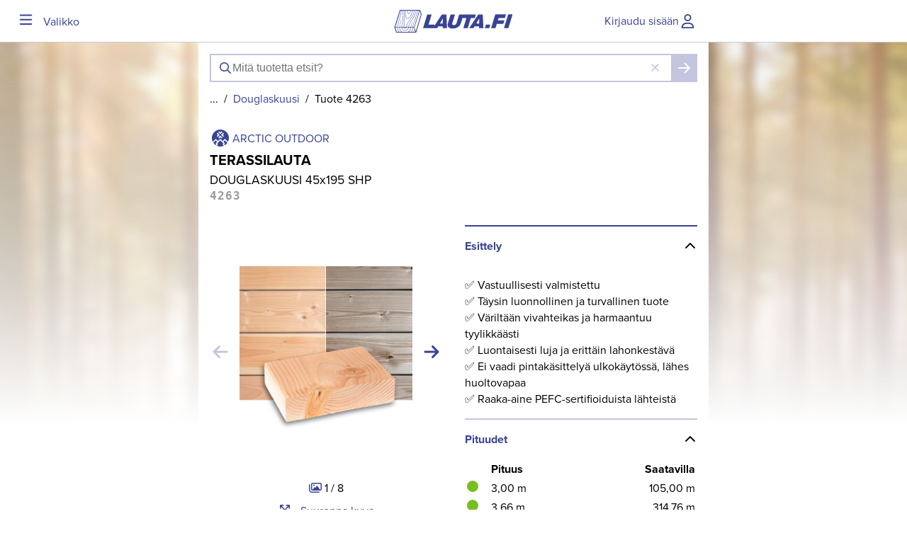

--- FILE ---
content_type: text/html; charset=utf-8
request_url: https://www.lauta.fi/fi/laadukasta-puutavaraa/douglaskuusi-45x195-shp/4263/
body_size: 23912
content:
<!DOCTYPE html><html lang="fi"><head><meta charSet="utf-8"/><meta name="viewport" content="width=device-width"/><title>TERASSILAUTA DOUGLASKUUSI 45x195 SHP - LAUTA.FI - WOOD FOR YOU</title><meta name="description" content="LAUTA.FI - WOOD FOR YOU"/><meta property="og:title" content="TERASSILAUTA DOUGLASKUUSI 45x195 SHP"/><meta property="og:description" content="LAUTA.FI - WOOD FOR YOU"/><meta property="og:type" content="product"/><meta property="og:site_name" content="Lauta.fi"/><meta property="og:image" content="https://cdn.lauta.fi/i/wgzop/4263-lauta-douglaskuusi-45x195-SHP-harmaantumiinen-Lauta_fi-TP.jpg"/><meta property="og:availability" content="instock"/><meta property="product:price:amount" content="23.32"/><meta property="product:price:currency" content="EUR"/><meta property="og:url" content="https://www.lauta.fi/fi/laadukasta-puutavaraa/terassilauta-douglaskuusi-45x195-shp/4263/"/><link rel="canonical" href="https://www.lauta.fi/fi/laadukasta-puutavaraa/terassilauta-douglaskuusi-45x195-shp/4263/"/><meta name="next-head-count" content="14"/><link rel="shortcut icon" href="/favicon.ico"/><link rel="icon" type="image/png" sizes="16x16" href="/favicon/LAUTA-FI-favicon-16x16px-rgb.png"/><link rel="icon" type="image/png" sizes="32x32" href="/favicon/LAUTA-FI-favicon-32x32px-rgb.png"/><link rel="apple-touch-icon" sizes="180x180" href="/apple-touch-icon.png"/><link rel="icon" type="image/svg+xml" href="/favicon/lauta-fi-favicon-512x512px-rgb.svg"/><link rel="manifest" href="/favicon/site.webmanifest"/><meta name="google-site-verification" content="RaAxKvwQY6eTYb4Z4XZGgDvMZyeYtK8LvxkHXEyJTfc"/><link rel="preconnect" href="https://use.typekit.net" crossorigin /><link rel="preload" href="/_next/static/css/fbde9225537bf461.css" as="style"/><link rel="stylesheet" href="/_next/static/css/fbde9225537bf461.css" data-n-g=""/><link rel="preload" href="/_next/static/css/0fbb20328c6e3e9c.css" as="style"/><link rel="stylesheet" href="/_next/static/css/0fbb20328c6e3e9c.css" data-n-p=""/><link rel="preload" href="/_next/static/css/2c32685c197ea60c.css" as="style"/><link rel="stylesheet" href="/_next/static/css/2c32685c197ea60c.css" data-n-p=""/><noscript data-n-css=""></noscript><script defer="" nomodule="" src="/_next/static/chunks/polyfills-c67a75d1b6f99dc8.js"></script><script src="/_next/static/chunks/webpack-be82a4fef67c4703.js" defer=""></script><script src="/_next/static/chunks/framework-2bb1844fb22814b3.js" defer=""></script><script src="/_next/static/chunks/main-8558c96fe55d42cb.js" defer=""></script><script src="/_next/static/chunks/pages/_app-dba549d6efbedc7a.js" defer=""></script><script src="/_next/static/chunks/ff493b0a-67b1a613cee8b831.js" defer=""></script><script src="/_next/static/chunks/29107295-661baa9a9eae34db.js" defer=""></script><script src="/_next/static/chunks/e5ddcb4a-9588590bdcfbce27.js" defer=""></script><script src="/_next/static/chunks/536-40d429bb9ae98fb5.js" defer=""></script><script src="/_next/static/chunks/938-578613e0125681bd.js" defer=""></script><script src="/_next/static/chunks/822-e8dce6d043cdb6f3.js" defer=""></script><script src="/_next/static/chunks/639-028ae41d560f1900.js" defer=""></script><script src="/_next/static/chunks/423-588141a01688cbc1.js" defer=""></script><script src="/_next/static/chunks/pages/product/%5BproductNumber%5D-6a1f6f46247d6e74.js" defer=""></script><script src="/_next/static/cnDCOODIoB5T77SzqhjZE/_buildManifest.js" defer=""></script><script src="/_next/static/cnDCOODIoB5T77SzqhjZE/_ssgManifest.js" defer=""></script><style data-href="https://use.typekit.net/wfa0anq.css">@import url("https://p.typekit.net/p.css?s=1&k=wfa0anq&ht=tk&f=139.175&a=27933457&app=typekit&e=css");@font-face{font-family:"proxima-nova";src:url("https://use.typekit.net/af/2555e1/00000000000000007735e603/30/l?subset_id=2&fvd=n7&v=3") format("woff2"),url("https://use.typekit.net/af/2555e1/00000000000000007735e603/30/d?subset_id=2&fvd=n7&v=3") format("woff"),url("https://use.typekit.net/af/2555e1/00000000000000007735e603/30/a?subset_id=2&fvd=n7&v=3") format("opentype");font-display:auto;font-style:normal;font-weight:700;font-stretch:normal}@font-face{font-family:"proxima-nova";src:url("https://use.typekit.net/af/efe4a5/00000000000000007735e609/30/l?primer=7cdcb44be4a7db8877ffa5c0007b8dd865b3bbc383831fe2ea177f62257a9191&fvd=n4&v=3") format("woff2"),url("https://use.typekit.net/af/efe4a5/00000000000000007735e609/30/d?primer=7cdcb44be4a7db8877ffa5c0007b8dd865b3bbc383831fe2ea177f62257a9191&fvd=n4&v=3") format("woff"),url("https://use.typekit.net/af/efe4a5/00000000000000007735e609/30/a?primer=7cdcb44be4a7db8877ffa5c0007b8dd865b3bbc383831fe2ea177f62257a9191&fvd=n4&v=3") format("opentype");font-display:auto;font-style:normal;font-weight:400;font-stretch:normal}.tk-proxima-nova{font-family:"proxima-nova",sans-serif}</style></head><body><div id="__next"><style>
    #nprogress {
      pointer-events: none;
    }
    #nprogress .bar {
      background: #78be20;
      position: fixed;
      z-index: 9999;
      top: 0;
      left: 0;
      width: 100%;
      height: 3px;
    }
    #nprogress .peg {
      display: block;
      position: absolute;
      right: 0px;
      width: 100px;
      height: 100%;
      box-shadow: 0 0 10px #78be20, 0 0 5px #78be20;
      opacity: 1;
      -webkit-transform: rotate(3deg) translate(0px, -4px);
      -ms-transform: rotate(3deg) translate(0px, -4px);
      transform: rotate(3deg) translate(0px, -4px);
    }
    #nprogress .spinner {
      display: block;
      position: fixed;
      z-index: 1031;
      top: 15px;
      right: 15px;
    }
    #nprogress .spinner-icon {
      width: 18px;
      height: 18px;
      box-sizing: border-box;
      border: solid 2px transparent;
      border-top-color: #78be20;
      border-left-color: #78be20;
      border-radius: 50%;
      -webkit-animation: nprogresss-spinner 400ms linear infinite;
      animation: nprogress-spinner 400ms linear infinite;
    }
    .nprogress-custom-parent {
      overflow: hidden;
      position: relative;
    }
    .nprogress-custom-parent #nprogress .spinner,
    .nprogress-custom-parent #nprogress .bar {
      position: absolute;
    }
    @-webkit-keyframes nprogress-spinner {
      0% {
        -webkit-transform: rotate(0deg);
      }
      100% {
        -webkit-transform: rotate(360deg);
      }
    }
    @keyframes nprogress-spinner {
      0% {
        transform: rotate(0deg);
      }
      100% {
        transform: rotate(360deg);
      }
    }
  </style><div class="NavbarBase_navbar__L6uup NavbarBase_scroll-in-top__kupDC"><div class="NavbarBase_middle__hFmhL"><a style="display:flex;align-items:center" href="/fi/"><span style="box-sizing:border-box;display:inline-block;overflow:hidden;width:initial;height:initial;background:none;opacity:1;border:0;margin:0;padding:0;position:relative;max-width:100%"><span style="box-sizing:border-box;display:block;width:initial;height:initial;background:none;opacity:1;border:0;margin:0;padding:0;max-width:100%"><img style="display:block;max-width:100%;width:initial;height:initial;background:none;opacity:1;border:0;margin:0;padding:0" alt="" aria-hidden="true" src="data:image/svg+xml,%3csvg%20xmlns=%27http://www.w3.org/2000/svg%27%20version=%271.1%27%20width=%27200%27%20height=%2732%27/%3e"/></span><img alt="logo" src="[data-uri]" decoding="async" data-nimg="intrinsic" style="position:absolute;top:0;left:0;bottom:0;right:0;box-sizing:border-box;padding:0;border:none;margin:auto;display:block;width:0;height:0;min-width:100%;max-width:100%;min-height:100%;max-height:100%"/><noscript><img alt="logo" loading="lazy" decoding="async" data-nimg="intrinsic" style="position:absolute;top:0;left:0;bottom:0;right:0;box-sizing:border-box;padding:0;border:none;margin:auto;display:block;width:0;height:0;min-width:100%;max-width:100%;min-height:100%;max-height:100%" srcSet="/lauta_logo.svg 1x, /lauta_logo.svg 2x" src="/lauta_logo.svg"/></noscript></span></a></div><div class="NavbarBase_left__Jf7Or"><button class="IconButton_iconbutton__U7O_m Navbar_iconbutton__QHIqi" type="button"><svg aria-hidden="true" focusable="false" data-prefix="far" data-icon="bars" class="svg-inline--fa fa-bars fa-fw IconButton_icon__w8YQj" role="img" xmlns="http://www.w3.org/2000/svg" viewBox="0 0 448 512"><path fill="currentColor" d="M0 88C0 74.7 10.7 64 24 64H424c13.3 0 24 10.7 24 24s-10.7 24-24 24H24C10.7 112 0 101.3 0 88zM0 248c0-13.3 10.7-24 24-24H424c13.3 0 24 10.7 24 24s-10.7 24-24 24H24c-13.3 0-24-10.7-24-24zM448 408c0 13.3-10.7 24-24 24H24c-13.3 0-24-10.7-24-24s10.7-24 24-24H424c13.3 0 24 10.7 24 24z"></path></svg><span class="">Valikko</span></button></div><div class="NavbarBase_right__OmHtC"><a href="/fi/login/"><div class="IconLink_iconlink__6F26g Navbar_iconbutton__QHIqi"><span class="IconLink_text__WEh_B">Kirjaudu sisään</span><svg aria-hidden="true" focusable="false" data-prefix="far" data-icon="user" class="svg-inline--fa fa-user fa-fw " role="img" xmlns="http://www.w3.org/2000/svg" viewBox="0 0 448 512"><path fill="currentColor" d="M304 128a80 80 0 1 0 -160 0 80 80 0 1 0 160 0zM96 128a128 128 0 1 1 256 0A128 128 0 1 1 96 128zM49.3 464H398.7c-8.9-63.3-63.3-112-129-112H178.3c-65.7 0-120.1 48.7-129 112zM0 482.3C0 383.8 79.8 304 178.3 304h91.4C368.2 304 448 383.8 448 482.3c0 16.4-13.3 29.7-29.7 29.7H29.7C13.3 512 0 498.7 0 482.3z"></path></svg></div></a></div></div><div class="Slideover_slideover__GFws4 Slideover_left__pW1Rv Slideover_hidden__hZIgL Slideover_nopadding__X_rQG MenuSlideover_scrollable__HKi3_" style="opacity:0;transform:translateX(0%);top:0"><div class="MenuSlideover_title__CCVi_"><div class="Menu_menuSlideoverTitle__GgRxS"><button class="IconButton_iconbutton__U7O_m Menu_iconbutton__V1fD_" type="button"><svg aria-hidden="true" focusable="false" data-prefix="far" data-icon="xmark" class="svg-inline--fa fa-xmark fa-fw IconButton_icon__w8YQj" role="img" xmlns="http://www.w3.org/2000/svg" viewBox="0 0 384 512"><path fill="currentColor" d="M345 137c9.4-9.4 9.4-24.6 0-33.9s-24.6-9.4-33.9 0l-119 119L73 103c-9.4-9.4-24.6-9.4-33.9 0s-9.4 24.6 0 33.9l119 119L39 375c-9.4 9.4-9.4 24.6 0 33.9s24.6 9.4 33.9 0l119-119L311 409c9.4 9.4 24.6 9.4 33.9 0s9.4-24.6 0-33.9l-119-119L345 137z"></path></svg></button><div class="Menu_logocontainer__yqrin"><a style="display:flex;align-items:center" href="/fi/"><span style="box-sizing:border-box;display:inline-block;overflow:hidden;width:initial;height:initial;background:none;opacity:1;border:0;margin:0;padding:0;position:relative;max-width:100%"><span style="box-sizing:border-box;display:block;width:initial;height:initial;background:none;opacity:1;border:0;margin:0;padding:0;max-width:100%"><img style="display:block;max-width:100%;width:initial;height:initial;background:none;opacity:1;border:0;margin:0;padding:0" alt="" aria-hidden="true" src="data:image/svg+xml,%3csvg%20xmlns=%27http://www.w3.org/2000/svg%27%20version=%271.1%27%20width=%27200%27%20height=%2732%27/%3e"/></span><img alt="logo" src="[data-uri]" decoding="async" data-nimg="intrinsic" style="position:absolute;top:0;left:0;bottom:0;right:0;box-sizing:border-box;padding:0;border:none;margin:auto;display:block;width:0;height:0;min-width:100%;max-width:100%;min-height:100%;max-height:100%"/><noscript><img alt="logo" loading="lazy" decoding="async" data-nimg="intrinsic" style="position:absolute;top:0;left:0;bottom:0;right:0;box-sizing:border-box;padding:0;border:none;margin:auto;display:block;width:0;height:0;min-width:100%;max-width:100%;min-height:100%;max-height:100%" srcSet="/lauta_logo.svg 1x, /lauta_logo.svg 2x" src="/lauta_logo.svg"/></noscript></span></a></div><button class="IconButton_iconbutton__U7O_m Menu_iconbutton__V1fD_ Menu_rightbutton__iPhS_" type="button"><svg aria-hidden="true" focusable="false" data-prefix="far" data-icon="user" class="svg-inline--fa fa-user fa-fw IconButton_icon__w8YQj" role="img" xmlns="http://www.w3.org/2000/svg" viewBox="0 0 448 512"><path fill="currentColor" d="M304 128a80 80 0 1 0 -160 0 80 80 0 1 0 160 0zM96 128a128 128 0 1 1 256 0A128 128 0 1 1 96 128zM49.3 464H398.7c-8.9-63.3-63.3-112-129-112H178.3c-65.7 0-120.1 48.7-129 112zM0 482.3C0 383.8 79.8 304 178.3 304h91.4C368.2 304 448 383.8 448 482.3c0 16.4-13.3 29.7-29.7 29.7H29.7C13.3 512 0 498.7 0 482.3z"></path></svg></button></div></div><div class="MenuSlideover_arrow__AEvSd MenuSlideover_topArrow__Wq96M"><svg aria-hidden="true" focusable="false" data-prefix="far" data-icon="arrow-up" class="svg-inline--fa fa-arrow-up " role="img" xmlns="http://www.w3.org/2000/svg" viewBox="0 0 384 512"><path fill="currentColor" d="M209.4 39.4C204.8 34.7 198.6 32 192 32s-12.8 2.7-17.4 7.4l-168 176c-9.2 9.6-8.8 24.8 .8 33.9s24.8 8.8 33.9-.8L168 115.9V456c0 13.3 10.7 24 24 24s24-10.7 24-24V115.9L342.6 248.6c9.2 9.6 24.3 9.9 33.9 .8s9.9-24.3 .8-33.9l-168-176z"></path></svg></div><div class="MenuSlideover_scrollableContent__CyA7m"><a href="/fi/"><div class="Banner_container__9tEh4"><span style="box-sizing:border-box;display:block;overflow:hidden;width:initial;height:initial;background:none;opacity:1;border:0;margin:0;padding:0;position:absolute;top:0;left:0;bottom:0;right:0"><img alt="banner image" src="[data-uri]" decoding="async" data-nimg="fill" style="position:absolute;top:0;left:0;bottom:0;right:0;box-sizing:border-box;padding:0;border:none;margin:auto;display:block;width:0;height:0;min-width:100%;max-width:100%;min-height:100%;max-height:100%;object-fit:cover;object-position:center"/><noscript><img alt="banner image" loading="lazy" decoding="async" data-nimg="fill" style="position:absolute;top:0;left:0;bottom:0;right:0;box-sizing:border-box;padding:0;border:none;margin:auto;display:block;width:0;height:0;min-width:100%;max-width:100%;min-height:100%;max-height:100%;object-fit:cover;object-position:center" sizes="100vw" srcSet="/_next/image/?url=%2Fmenu-banner.jpg&amp;w=640&amp;q=75 640w, /_next/image/?url=%2Fmenu-banner.jpg&amp;w=750&amp;q=75 750w, /_next/image/?url=%2Fmenu-banner.jpg&amp;w=828&amp;q=75 828w, /_next/image/?url=%2Fmenu-banner.jpg&amp;w=1080&amp;q=75 1080w, /_next/image/?url=%2Fmenu-banner.jpg&amp;w=1200&amp;q=75 1200w, /_next/image/?url=%2Fmenu-banner.jpg&amp;w=1920&amp;q=75 1920w, /_next/image/?url=%2Fmenu-banner.jpg&amp;w=2048&amp;q=75 2048w, /_next/image/?url=%2Fmenu-banner.jpg&amp;w=3840&amp;q=75 3840w" src="/_next/image/?url=%2Fmenu-banner.jpg&amp;w=3840&amp;q=75"/></noscript></span><div class="Banner_text__yXSMs"><h3 class="Menu_slogan__Ahxv8">Laadukasta puutavaraa näkyville pinnoille sisälle ja ulos &gt;</h3></div></div></a><div class="Menu_menuBlock__F5CFk"><div class="Accordion_item___C61z"><div class="Accordion_header__meqWJ"><a class="Accordion_headerleft__q8lDu"><p>Tuoteperheet</p></a><div class="Accordion_iconHitArea__4K2aT"><svg aria-hidden="true" focusable="false" data-prefix="fas" data-icon="plus" class="svg-inline--fa fa-plus fa-fw " role="img" xmlns="http://www.w3.org/2000/svg" viewBox="0 0 448 512"><path fill="currentColor" d="M256 80c0-17.7-14.3-32-32-32s-32 14.3-32 32V224H48c-17.7 0-32 14.3-32 32s14.3 32 32 32H192V432c0 17.7 14.3 32 32 32s32-14.3 32-32V288H400c17.7 0 32-14.3 32-32s-14.3-32-32-32H256V80z"></path></svg></div></div><div style="height:0" class="Accordion_contentWrapper__0fZOU"><div class="Accordion_content__pYDBw"><span class="Menu_accordionLink___MnUT Menu_link___45jZ Link_container__5WgOZ Link_underline__fbNL4"><a class="Link_content__7f_9y" href="/fi/laadukasta-puutavaraa/tuoteperhe/arctic-outdoor/">Arctic Outdoor</a></span><span class="Menu_accordionLink___MnUT Menu_link___45jZ Link_container__5WgOZ Link_underline__fbNL4"><a class="Link_content__7f_9y" href="/fi/laadukasta-puutavaraa/tuoteperhe/tuuli-indoor/">Tuuli Indoor</a></span><span class="Menu_accordionLink___MnUT Menu_link___45jZ Link_container__5WgOZ Link_underline__fbNL4"><a class="Link_content__7f_9y" href="/fi/laadukasta-puutavaraa/tuoteperhe/tuuli-sauna/">Tuuli Sauna</a></span><span class="Menu_accordionLink___MnUT Menu_link___45jZ Link_container__5WgOZ Link_underline__fbNL4"><a class="Link_content__7f_9y" href="/fi/laadukasta-puutavaraa/tuoteperhe/kartano-listat/">Kartano Listat</a></span></div></div></div></div><div class="Menu_menuBlock__F5CFk"><div class="Accordion_item___C61z"><div class="Accordion_header__meqWJ"><a class="Accordion_headerleft__q8lDu Accordion_link__3b6fY" href="/fi/laadukasta-puutavaraa/tuoteryhma/terassi--ja-piharakentaminen/916/"><p>Terassi- ja piharakentaminen</p></a><div class="Accordion_iconHitArea__4K2aT"><svg aria-hidden="true" focusable="false" data-prefix="fas" data-icon="plus" class="svg-inline--fa fa-plus fa-fw " role="img" xmlns="http://www.w3.org/2000/svg" viewBox="0 0 448 512"><path fill="currentColor" d="M256 80c0-17.7-14.3-32-32-32s-32 14.3-32 32V224H48c-17.7 0-32 14.3-32 32s14.3 32 32 32H192V432c0 17.7 14.3 32 32 32s32-14.3 32-32V288H400c17.7 0 32-14.3 32-32s-14.3-32-32-32H256V80z"></path></svg></div></div><div style="height:0" class="Accordion_contentWrapper__0fZOU"><div class="Accordion_content__pYDBw"><span class="Menu_accordionLink___MnUT Menu_link___45jZ Link_container__5WgOZ Link_underline__fbNL4"><a class="Link_content__7f_9y" href="/fi/laadukasta-puutavaraa/tuoteryhma/terassi--ja-piharakentaminen-douglaskuusi/1228/">Douglaskuusi</a></span><span class="Menu_accordionLink___MnUT Menu_link___45jZ Link_container__5WgOZ Link_underline__fbNL4"><a class="Link_content__7f_9y" href="/fi/laadukasta-puutavaraa/tuoteryhma/terassi--ja-piharakentaminen-lehtikuusi/1048/">Lehtikuusi</a></span></div></div></div></div><div class="Menu_menuBlock__F5CFk"><div class="Accordion_item___C61z"><div class="Accordion_header__meqWJ"><a class="Accordion_headerleft__q8lDu Accordion_link__3b6fY" href="/fi/laadukasta-puutavaraa/tuoteryhma/ulkoverhous/913/"><p>Ulkoverhous</p></a><div class="Accordion_iconHitArea__4K2aT"><svg aria-hidden="true" focusable="false" data-prefix="fas" data-icon="plus" class="svg-inline--fa fa-plus fa-fw " role="img" xmlns="http://www.w3.org/2000/svg" viewBox="0 0 448 512"><path fill="currentColor" d="M256 80c0-17.7-14.3-32-32-32s-32 14.3-32 32V224H48c-17.7 0-32 14.3-32 32s14.3 32 32 32H192V432c0 17.7 14.3 32 32 32s32-14.3 32-32V288H400c17.7 0 32-14.3 32-32s-14.3-32-32-32H256V80z"></path></svg></div></div><div style="height:0" class="Accordion_contentWrapper__0fZOU"><div class="Accordion_content__pYDBw"><span class="Menu_accordionLink___MnUT Menu_link___45jZ Link_container__5WgOZ Link_underline__fbNL4"><a class="Link_content__7f_9y" href="/fi/laadukasta-puutavaraa/tuoteryhma/ulkoverhous-hienosahatut-laudat/933/">Hienosahatut laudat</a></span><span class="Menu_accordionLink___MnUT Menu_link___45jZ Link_container__5WgOZ Link_underline__fbNL4"><a class="Link_content__7f_9y" href="/fi/laadukasta-puutavaraa/tuoteryhma/ulkoverhous-listat-ja-erikoisrivat/935/">Listat ja erikoisrivat</a></span><span class="Menu_accordionLink___MnUT Menu_link___45jZ Link_container__5WgOZ Link_underline__fbNL4"><a class="Link_content__7f_9y" href="/fi/laadukasta-puutavaraa/tuoteryhma/ulkoverhous-ulkoverhouspaneelit/932/">Ulkoverhouspaneelit</a></span></div></div></div></div><div class="Menu_menuBlock__F5CFk"><div class="Accordion_item___C61z"><div class="Accordion_header__meqWJ"><a class="Accordion_headerleft__q8lDu Accordion_link__3b6fY" href="/fi/laadukasta-puutavaraa/tuoteryhma/sisustus--ja-saunapuutavara/915/"><p>Sisustus- ja Saunapuutavara</p></a><div class="Accordion_iconHitArea__4K2aT"><svg aria-hidden="true" focusable="false" data-prefix="fas" data-icon="plus" class="svg-inline--fa fa-plus fa-fw " role="img" xmlns="http://www.w3.org/2000/svg" viewBox="0 0 448 512"><path fill="currentColor" d="M256 80c0-17.7-14.3-32-32-32s-32 14.3-32 32V224H48c-17.7 0-32 14.3-32 32s14.3 32 32 32H192V432c0 17.7 14.3 32 32 32s32-14.3 32-32V288H400c17.7 0 32-14.3 32-32s-14.3-32-32-32H256V80z"></path></svg></div></div><div style="height:0" class="Accordion_contentWrapper__0fZOU"><div class="Accordion_content__pYDBw"><span class="Menu_accordionLink___MnUT Menu_link___45jZ Link_container__5WgOZ Link_underline__fbNL4"><a class="Link_content__7f_9y" href="/fi/laadukasta-puutavaraa/tuoteryhma/sisustus--ja-saunapuutavara-haapa/1034/">Haapa</a></span><span class="Menu_accordionLink___MnUT Menu_link___45jZ Link_container__5WgOZ Link_underline__fbNL4"><a class="Link_content__7f_9y" href="/fi/laadukasta-puutavaraa/tuoteryhma/sisustus--ja-saunapuutavara-j%C3%A4ttil%C3%A4istuija/991/">Jättiläistuija</a></span><span class="Menu_accordionLink___MnUT Menu_link___45jZ Link_container__5WgOZ Link_underline__fbNL4"><a class="Link_content__7f_9y" href="/fi/laadukasta-puutavaraa/tuoteryhma/sisustus--ja-saunapuutavara-kuusi/1032/">Kuusi</a></span><span class="Menu_accordionLink___MnUT Menu_link___45jZ Link_container__5WgOZ Link_underline__fbNL4"><a class="Link_content__7f_9y" href="/fi/laadukasta-puutavaraa/tuoteryhma/sisustus--ja-saunapuutavara-lehtikuusi/1199/">Lehtikuusi</a></span><span class="Menu_accordionLink___MnUT Menu_link___45jZ Link_container__5WgOZ Link_underline__fbNL4"><a class="Link_content__7f_9y" href="/fi/laadukasta-puutavaraa/tuoteryhma/sisustus--ja-saunapuutavara-l%C3%A4mp%C3%B6k%C3%A4sitelty-haapa/1035/">Lämpökäsitelty Haapa</a></span><span class="Menu_accordionLink___MnUT Menu_link___45jZ Link_container__5WgOZ Link_underline__fbNL4"><a class="Link_content__7f_9y" href="/fi/laadukasta-puutavaraa/tuoteryhma/sisustus--ja-saunapuutavara-l%C3%A4mp%C3%B6k%C3%A4sitelty-magnolia/1181/">Lämpökäsitelty Magnolia</a></span><span class="Menu_accordionLink___MnUT Menu_link___45jZ Link_container__5WgOZ Link_underline__fbNL4"><a class="Link_content__7f_9y" href="/fi/laadukasta-puutavaraa/tuoteryhma/sisustus--ja-saunapuutavara-l%C3%A4mp%C3%B6k%C3%A4sitelty-m%C3%A4nty/1090/">Lämpökäsitelty Mänty</a></span><span class="Menu_accordionLink___MnUT Menu_link___45jZ Link_container__5WgOZ Link_underline__fbNL4"><a class="Link_content__7f_9y" href="/fi/laadukasta-puutavaraa/tuoteryhma/sisustus--ja-saunapuutavara-l%C3%A4mp%C3%B6k%C3%A4sitelty-radiata-m%C3%A4nty/1120/">Lämpökäsitelty Radiata Mänty</a></span><span class="Menu_accordionLink___MnUT Menu_link___45jZ Link_container__5WgOZ Link_underline__fbNL4"><a class="Link_content__7f_9y" href="/fi/laadukasta-puutavaraa/tuoteryhma/sisustus--ja-saunapuutavara-l%C3%A4mp%C3%B6k%C3%A4sitelty-tervalepp%C3%A4/1036/">Lämpökäsitelty Tervaleppä</a></span><span class="Menu_accordionLink___MnUT Menu_link___45jZ Link_container__5WgOZ Link_underline__fbNL4"><a class="Link_content__7f_9y" href="/fi/laadukasta-puutavaraa/tuoteryhma/sisustus--ja-saunapuutavara-m%C3%A4nty/1031/">Mänty</a></span><span class="Menu_accordionLink___MnUT Menu_link___45jZ Link_container__5WgOZ Link_underline__fbNL4"><a class="Link_content__7f_9y" href="/fi/laadukasta-puutavaraa/tuoteryhma/sisustus--ja-saunapuutavara-pintak%C3%A4sitellyt-paneelit/1037/">Pintakäsitellyt Paneelit</a></span><span class="Menu_accordionLink___MnUT Menu_link___45jZ Link_container__5WgOZ Link_underline__fbNL4"><a class="Link_content__7f_9y" href="/fi/laadukasta-puutavaraa/tuoteryhma/sisustus--ja-saunapuutavara-tammi/1087/">Tammi</a></span><span class="Menu_accordionLink___MnUT Menu_link___45jZ Link_container__5WgOZ Link_underline__fbNL4"><a class="Link_content__7f_9y" href="/fi/laadukasta-puutavaraa/tuoteryhma/sisustus--ja-saunapuutavara-tervalepp%C3%A4/1033/">Tervaleppä</a></span></div></div></div></div><div class="Menu_menuBlock__F5CFk"><div class="Accordion_item___C61z"><div class="Accordion_header__meqWJ"><a class="Accordion_headerleft__q8lDu Accordion_link__3b6fY" href="/fi/laadukasta-puutavaraa/tuoteryhma/listat-sis%C3%A4k%C3%A4ytt%C3%B6%C3%B6n/923/"><p>Listat sisäkäyttöön</p></a><div class="Accordion_iconHitArea__4K2aT"><svg aria-hidden="true" focusable="false" data-prefix="fas" data-icon="plus" class="svg-inline--fa fa-plus fa-fw " role="img" xmlns="http://www.w3.org/2000/svg" viewBox="0 0 448 512"><path fill="currentColor" d="M256 80c0-17.7-14.3-32-32-32s-32 14.3-32 32V224H48c-17.7 0-32 14.3-32 32s14.3 32 32 32H192V432c0 17.7 14.3 32 32 32s32-14.3 32-32V288H400c17.7 0 32-14.3 32-32s-14.3-32-32-32H256V80z"></path></svg></div></div><div style="height:0" class="Accordion_contentWrapper__0fZOU"><div class="Accordion_content__pYDBw"><span class="Menu_accordionLink___MnUT Menu_link___45jZ Link_container__5WgOZ Link_underline__fbNL4"><a class="Link_content__7f_9y" href="/fi/laadukasta-puutavaraa/tuoteryhma/listat-sis%C3%A4k%C3%A4ytt%C3%B6%C3%B6n-jalkalistat/925/">Jalkalistat</a></span><span class="Menu_accordionLink___MnUT Menu_link___45jZ Link_container__5WgOZ Link_underline__fbNL4"><a class="Link_content__7f_9y" href="/fi/laadukasta-puutavaraa/tuoteryhma/listat-sis%C3%A4k%C3%A4ytt%C3%B6%C3%B6n-kattolistat/927/">Kattolistat</a></span><span class="Menu_accordionLink___MnUT Menu_link___45jZ Link_container__5WgOZ Link_underline__fbNL4"><a class="Link_content__7f_9y" href="/fi/laadukasta-puutavaraa/tuoteryhma/listat-sis%C3%A4k%C3%A4ytt%C3%B6%C3%B6n-peitelistat/926/">Peitelistat</a></span><span class="Menu_accordionLink___MnUT Menu_link___45jZ Link_container__5WgOZ Link_underline__fbNL4"><a class="Link_content__7f_9y" href="/fi/laadukasta-puutavaraa/tuoteryhma/listat-sis%C3%A4k%C3%A4ytt%C3%B6%C3%B6n-reunalistat/928/">Reunalistat</a></span><span class="Menu_accordionLink___MnUT Menu_link___45jZ Link_container__5WgOZ Link_underline__fbNL4"><a class="Link_content__7f_9y" href="/fi/laadukasta-puutavaraa/tuoteryhma/listat-sis%C3%A4k%C3%A4ytt%C3%B6%C3%B6n-smyygilistat/1086/"> Smyygilistat</a></span></div></div></div></div><div class="Menu_menuBlock__F5CFk"><div class="Menu_withoutItems__eVJbt Accordion_item___C61z Accordion_headerleft__q8lDu"><span class="Menu_link___45jZ Link_container__5WgOZ Link_underline__fbNL4"><a class="Link_content__7f_9y" href="/fi/laadukasta-puutavaraa/tuoteryhma/perinnelistat/1187/">Perinnelistat</a></span></div></div><div class="Menu_menuBlock__F5CFk"><div class="Menu_withoutItems__eVJbt Accordion_item___C61z Accordion_headerleft__q8lDu"><span class="Menu_link___45jZ Link_container__5WgOZ Link_underline__fbNL4"><a class="Link_content__7f_9y" href="/fi/laadukasta-puutavaraa/tuoteryhma/lattialaudat/822/">Lattialaudat</a></span></div></div><div class="Menu_menuBlock__F5CFk"><div class="Menu_withoutItems__eVJbt Accordion_item___C61z Accordion_headerleft__q8lDu"><span class="Menu_link___45jZ Link_container__5WgOZ Link_underline__fbNL4"><a class="Link_content__7f_9y" href="/fi/laadukasta-puutavaraa/tuoteryhma/maalaus-ja-pintak%C3%A4sittely/1196/">Maalaus ja pintakäsittely</a></span></div></div><div class="Menu_menuBlock__F5CFk"><div class="Menu_withoutItems__eVJbt Accordion_item___C61z Accordion_headerleft__q8lDu"><span class="Menu_link___45jZ Link_container__5WgOZ Link_underline__fbNL4"><a class="Link_content__7f_9y" href="/fi/laadukasta-puutavaraa/tuoteryhma/puutavara-outlet/1173/">PUUTAVARA OUTLET</a></span></div></div><div class="Menu_menuBlock__F5CFk Menu_primaryBackground__7gPTP"><div class="Menu_withoutItems__eVJbt Accordion_item___C61z Accordion_headerleft__q8lDu"><a href="/fi/inspiroidu/"><div class="IconLink_iconlink__6F26g Menu_iconlink__awJdC"><svg aria-hidden="true" focusable="false" data-prefix="far" data-icon="tree-large" class="svg-inline--fa fa-tree-large fa-fw " role="img" xmlns="http://www.w3.org/2000/svg" viewBox="0 0 448 512"><path fill="currentColor" d="M224 0c7.4 0 14.4 3.4 18.9 9.3L381.2 186.9c5.6 7.2 6.6 17 2.6 25.3s-12.4 13.5-21.6 13.5H345.7l67.2 100.6c4.9 7.4 5.4 16.8 1.2 24.6s-12.3 12.7-21.2 12.7H369l74.9 111.1c5 7.4 5.5 16.9 1.3 24.7S432.9 512 424 512H24c-8.9 0-17-4.9-21.2-12.7s-3.7-17.3 1.3-24.7L79 363.5H55c-8.9 0-17-4.9-21.2-12.7s-3.7-17.3 1.2-24.6l67.2-100.6H85.8c-9.2 0-17.5-5.2-21.6-13.5s-3-18 2.6-25.3L205.1 9.3C209.6 3.4 216.6 0 224 0zM134.9 177.6h12.3c8.9 0 17 4.9 21.2 12.7s3.7 17.3-1.2 24.6L99.9 315.5h24.2c8.9 0 17 4.9 21.2 12.7s3.7 17.3-1.3 24.7L69.1 464H378.9L303.9 352.9c-5-7.4-5.5-16.9-1.3-24.7s12.3-12.7 21.2-12.7h24.2L280.8 214.9c-4.9-7.4-5.4-16.8-1.2-24.6s12.3-12.7 21.2-12.7h12.3L224 63.1 134.9 177.6z"></path></svg><span class="IconLink_text__WEh_B">Inspiroidu</span></div></a></div><div class="Menu_withoutItems__eVJbt Accordion_item___C61z Accordion_headerleft__q8lDu"><a href="/fi/jalleenmyyjat/"><div class="IconLink_iconlink__6F26g Menu_iconlink__awJdC"><svg aria-hidden="true" focusable="false" data-prefix="far" data-icon="location-dot" class="svg-inline--fa fa-location-dot fa-fw " role="img" xmlns="http://www.w3.org/2000/svg" viewBox="0 0 384 512"><path fill="currentColor" d="M336 192c0-79.5-64.5-144-144-144S48 112.5 48 192c0 12.4 4.5 31.6 15.3 57.2c10.5 24.8 25.4 52.2 42.5 79.9c28.5 46.2 61.5 90.8 86.2 122.6c24.8-31.8 57.8-76.4 86.2-122.6c17.1-27.7 32-55.1 42.5-79.9C331.5 223.6 336 204.4 336 192zm48 0c0 87.4-117 243-168.3 307.2c-12.3 15.3-35.1 15.3-47.4 0C117 435 0 279.4 0 192C0 86 86 0 192 0S384 86 384 192zm-160 0a32 32 0 1 0 -64 0 32 32 0 1 0 64 0zm-112 0a80 80 0 1 1 160 0 80 80 0 1 1 -160 0z"></path></svg><span class="IconLink_text__WEh_B">Löydä jälleenmyyjäsi</span></div></a></div></div><div class="Menu_menuBlock__F5CFk"><div class="Menu_withoutItems__eVJbt Accordion_item___C61z Accordion_headerleft__q8lDu"><span class="Menu_link___45jZ Link_container__5WgOZ Link_underline__fbNL4"><a class="Link_content__7f_9y" href="/fi/article/asiakaspalvelu/">Asiakaspalvelu</a></span></div><div class="Menu_withoutItems__eVJbt Accordion_item___C61z Accordion_headerleft__q8lDu"><span class="Menu_link___45jZ Link_container__5WgOZ Link_underline__fbNL4"><a class="Link_content__7f_9y" href="/fi/article/verkkokauppa/">Verkkokauppa</a></span></div><div class="Menu_withoutItems__eVJbt Accordion_item___C61z Accordion_headerleft__q8lDu"><span class="Menu_link___45jZ Link_container__5WgOZ Link_underline__fbNL4"><a class="Link_content__7f_9y" href="/fi/yritys/">Yrityksemme</a></span></div><div class="Menu_withoutItems__eVJbt Accordion_item___C61z Accordion_headerleft__q8lDu"><span class="Menu_link___45jZ Link_container__5WgOZ Link_underline__fbNL4"><a class="Link_content__7f_9y" href="/fi/yhteystiedot/">Yhteystiedot</a></span></div><div class="Accordion_item___C61z"><div class="Accordion_header__meqWJ"><a class="Accordion_headerleft__q8lDu"><svg aria-hidden="true" focusable="false" data-prefix="far" data-icon="globe" class="svg-inline--fa fa-globe fa-fw " role="img" xmlns="http://www.w3.org/2000/svg" viewBox="0 0 512 512"><path fill="currentColor" d="M256 464c7.4 0 27-7.2 47.6-48.4c8.8-17.7 16.4-39.2 22-63.6H186.4c5.6 24.4 13.2 45.9 22 63.6C229 456.8 248.6 464 256 464zM178.5 304h155c1.6-15.3 2.5-31.4 2.5-48s-.9-32.7-2.5-48h-155c-1.6 15.3-2.5 31.4-2.5 48s.9 32.7 2.5 48zm7.9-144H325.6c-5.6-24.4-13.2-45.9-22-63.6C283 55.2 263.4 48 256 48s-27 7.2-47.6 48.4c-8.8 17.7-16.4 39.2-22 63.6zm195.3 48c1.5 15.5 2.2 31.6 2.2 48s-.8 32.5-2.2 48h76.7c3.6-15.4 5.6-31.5 5.6-48s-1.9-32.6-5.6-48H381.8zm58.8-48c-21.4-41.1-56.1-74.1-98.4-93.4c14.1 25.6 25.3 57.5 32.6 93.4h65.9zm-303.3 0c7.3-35.9 18.5-67.7 32.6-93.4c-42.3 19.3-77 52.3-98.4 93.4h65.9zM53.6 208c-3.6 15.4-5.6 31.5-5.6 48s1.9 32.6 5.6 48h76.7c-1.5-15.5-2.2-31.6-2.2-48s.8-32.5 2.2-48H53.6zM342.1 445.4c42.3-19.3 77-52.3 98.4-93.4H374.7c-7.3 35.9-18.5 67.7-32.6 93.4zm-172.2 0c-14.1-25.6-25.3-57.5-32.6-93.4H71.4c21.4 41.1 56.1 74.1 98.4 93.4zM256 512A256 256 0 1 1 256 0a256 256 0 1 1 0 512z"></path></svg><p>Language</p></a><div class="Accordion_iconHitArea__4K2aT"><svg aria-hidden="true" focusable="false" data-prefix="fas" data-icon="plus" class="svg-inline--fa fa-plus fa-fw " role="img" xmlns="http://www.w3.org/2000/svg" viewBox="0 0 448 512"><path fill="currentColor" d="M256 80c0-17.7-14.3-32-32-32s-32 14.3-32 32V224H48c-17.7 0-32 14.3-32 32s14.3 32 32 32H192V432c0 17.7 14.3 32 32 32s32-14.3 32-32V288H400c17.7 0 32-14.3 32-32s-14.3-32-32-32H256V80z"></path></svg></div></div><div style="height:0" class="Accordion_contentWrapper__0fZOU"><div class="Accordion_content__pYDBw"><span class="Menu_accordionLink___MnUT Menu_link___45jZ Link_container__5WgOZ Link_underline__fbNL4"><a class="Link_content__7f_9y" href="/fi/">Suomeksi</a></span><span class="Menu_accordionLink___MnUT Menu_link___45jZ Link_container__5WgOZ Link_underline__fbNL4"><a class="Link_content__7f_9y" href="/en/">In English</a></span></div></div></div></div><div class="SocialButtons_social__UTf3e Menu_social__vRora"><b>Sosiaalinen media</b><div class="SocialButtons_profiles__4wLk_"><a target="_blank" rel="noopener noreferrer" href="https://pinterest.com/lauta_fi/_created/"><div class="IconLink_iconlink__6F26g"><svg aria-hidden="true" focusable="false" data-prefix="fab" data-icon="pinterest" class="svg-inline--fa fa-pinterest fa-fw " role="img" xmlns="http://www.w3.org/2000/svg" viewBox="0 0 496 512"><path fill="currentColor" d="M496 256c0 137-111 248-248 248-25.6 0-50.2-3.9-73.4-11.1 10.1-16.5 25.2-43.5 30.8-65 3-11.6 15.4-59 15.4-59 8.1 15.4 31.7 28.5 56.8 28.5 74.8 0 128.7-68.8 128.7-154.3 0-81.9-66.9-143.2-152.9-143.2-107 0-163.9 71.8-163.9 150.1 0 36.4 19.4 81.7 50.3 96.1 4.7 2.2 7.2 1.2 8.3-3.3.8-3.4 5-20.3 6.9-28.1.6-2.5.3-4.7-1.7-7.1-10.1-12.5-18.3-35.3-18.3-56.6 0-54.7 41.4-107.6 112-107.6 60.9 0 103.6 41.5 103.6 100.9 0 67.1-33.9 113.6-78 113.6-24.3 0-42.6-20.1-36.7-44.8 7-29.5 20.5-61.3 20.5-82.6 0-19-10.2-34.9-31.4-34.9-24.9 0-44.9 25.7-44.9 60.2 0 22 7.4 36.8 7.4 36.8s-24.5 103.8-29 123.2c-5 21.4-3 51.6-.9 71.2C65.4 450.9 0 361.1 0 256 0 119 111 8 248 8s248 111 248 248z"></path></svg><span class="IconLink_text__WEh_B"></span></div></a><a target="_blank" rel="noopener noreferrer" href="https://www.youtube.com/channel/UCMoNf-66I5nO_0KzMR_Ak-A"><div class="IconLink_iconlink__6F26g"><svg aria-hidden="true" focusable="false" data-prefix="fab" data-icon="youtube" class="svg-inline--fa fa-youtube fa-fw " role="img" xmlns="http://www.w3.org/2000/svg" viewBox="0 0 576 512"><path fill="currentColor" d="M549.655 124.083c-6.281-23.65-24.787-42.276-48.284-48.597C458.781 64 288 64 288 64S117.22 64 74.629 75.486c-23.497 6.322-42.003 24.947-48.284 48.597-11.412 42.867-11.412 132.305-11.412 132.305s0 89.438 11.412 132.305c6.281 23.65 24.787 41.5 48.284 47.821C117.22 448 288 448 288 448s170.78 0 213.371-11.486c23.497-6.321 42.003-24.171 48.284-47.821 11.412-42.867 11.412-132.305 11.412-132.305s0-89.438-11.412-132.305zm-317.51 213.508V175.185l142.739 81.205-142.739 81.201z"></path></svg><span class="IconLink_text__WEh_B"></span></div></a><a target="_blank" rel="noopener noreferrer" href="https://www.facebook.com/lauta.fi"><div class="IconLink_iconlink__6F26g"><svg aria-hidden="true" focusable="false" data-prefix="fab" data-icon="facebook-f" class="svg-inline--fa fa-facebook-f fa-fw " role="img" xmlns="http://www.w3.org/2000/svg" viewBox="0 0 320 512"><path fill="currentColor" d="M279.14 288l14.22-92.66h-88.91v-60.13c0-25.35 12.42-50.06 52.24-50.06h40.42V6.26S260.43 0 225.36 0c-73.22 0-121.08 44.38-121.08 124.72v70.62H22.89V288h81.39v224h100.17V288z"></path></svg><span class="IconLink_text__WEh_B"></span></div></a><a target="_blank" rel="noopener noreferrer" href="https://www.instagram.com/lauta.fi_official/"><div class="IconLink_iconlink__6F26g"><svg aria-hidden="true" focusable="false" data-prefix="fab" data-icon="instagram" class="svg-inline--fa fa-instagram fa-fw " role="img" xmlns="http://www.w3.org/2000/svg" viewBox="0 0 448 512"><path fill="currentColor" d="M224.1 141c-63.6 0-114.9 51.3-114.9 114.9s51.3 114.9 114.9 114.9S339 319.5 339 255.9 287.7 141 224.1 141zm0 189.6c-41.1 0-74.7-33.5-74.7-74.7s33.5-74.7 74.7-74.7 74.7 33.5 74.7 74.7-33.6 74.7-74.7 74.7zm146.4-194.3c0 14.9-12 26.8-26.8 26.8-14.9 0-26.8-12-26.8-26.8s12-26.8 26.8-26.8 26.8 12 26.8 26.8zm76.1 27.2c-1.7-35.9-9.9-67.7-36.2-93.9-26.2-26.2-58-34.4-93.9-36.2-37-2.1-147.9-2.1-184.9 0-35.8 1.7-67.6 9.9-93.9 36.1s-34.4 58-36.2 93.9c-2.1 37-2.1 147.9 0 184.9 1.7 35.9 9.9 67.7 36.2 93.9s58 34.4 93.9 36.2c37 2.1 147.9 2.1 184.9 0 35.9-1.7 67.7-9.9 93.9-36.2 26.2-26.2 34.4-58 36.2-93.9 2.1-37 2.1-147.8 0-184.8zM398.8 388c-7.8 19.6-22.9 34.7-42.6 42.6-29.5 11.7-99.5 9-132.1 9s-102.7 2.6-132.1-9c-19.6-7.8-34.7-22.9-42.6-42.6-11.7-29.5-9-99.5-9-132.1s-2.6-102.7 9-132.1c7.8-19.6 22.9-34.7 42.6-42.6 29.5-11.7 99.5-9 132.1-9s102.7-2.6 132.1 9c19.6 7.8 34.7 22.9 42.6 42.6 11.7 29.5 9 99.5 9 132.1s2.7 102.7-9 132.1z"></path></svg><span class="IconLink_text__WEh_B"></span></div></a><a target="_blank" rel="noopener noreferrer" href="https://www.linkedin.com/company/lauta-oy"><div class="IconLink_iconlink__6F26g"><svg aria-hidden="true" focusable="false" data-prefix="fab" data-icon="linkedin-in" class="svg-inline--fa fa-linkedin-in fa-fw " role="img" xmlns="http://www.w3.org/2000/svg" viewBox="0 0 448 512"><path fill="currentColor" d="M100.28 448H7.4V148.9h92.88zM53.79 108.1C24.09 108.1 0 83.5 0 53.8a53.79 53.79 0 0 1 107.58 0c0 29.7-24.1 54.3-53.79 54.3zM447.9 448h-92.68V302.4c0-34.7-.7-79.2-48.29-79.2-48.29 0-55.69 37.7-55.69 76.7V448h-92.78V148.9h89.08v40.8h1.3c12.4-23.5 42.69-48.3 87.88-48.3 94 0 111.28 61.9 111.28 142.3V448z"></path></svg><span class="IconLink_text__WEh_B"></span></div></a><a target="_blank" rel="noopener noreferrer" href="https://goo.gl/maps/dbks4Hi3mGMdBEjW7"><div class="IconLink_iconlink__6F26g"><svg aria-hidden="true" focusable="false" data-prefix="fab" data-icon="google" class="svg-inline--fa fa-google fa-fw " role="img" xmlns="http://www.w3.org/2000/svg" viewBox="0 0 488 512"><path fill="currentColor" d="M488 261.8C488 403.3 391.1 504 248 504 110.8 504 0 393.2 0 256S110.8 8 248 8c66.8 0 123 24.5 166.3 64.9l-67.5 64.9C258.5 52.6 94.3 116.6 94.3 256c0 86.5 69.1 156.6 153.7 156.6 98.2 0 135-70.4 140.8-106.9H248v-85.3h236.1c2.3 12.7 3.9 24.9 3.9 41.4z"></path></svg><span class="IconLink_text__WEh_B"></span></div></a></div></div></div><div class="MenuSlideover_arrow__AEvSd MenuSlideover_bottomArrow__G85nm"><svg aria-hidden="true" focusable="false" data-prefix="far" data-icon="arrow-down" class="svg-inline--fa fa-arrow-down " role="img" xmlns="http://www.w3.org/2000/svg" viewBox="0 0 384 512"><path fill="currentColor" d="M174.6 472.6c4.5 4.7 10.8 7.4 17.4 7.4s12.8-2.7 17.4-7.4l168-176c9.2-9.6 8.8-24.8-.8-33.9s-24.8-8.8-33.9 .8L216 396.1 216 56c0-13.3-10.7-24-24-24s-24 10.7-24 24l0 340.1L41.4 263.4c-9.2-9.6-24.3-9.9-33.9-.8s-9.9 24.3-.8 33.9l168 176z"></path></svg></div></div><main class=""><div class="Background_gradient__VMGc_"></div><div class="Container_container__7A9qb Container_background__gao8k undefined"><div class="Row_row__f9srh"><div class="Column_column__wUAhE Column_four__qkpkg"><div class="Search_placeholder__JnkWM"></div><form class="Search_container__nWdyx"><div class="SearchInput_container__lMRFB"><div class="TextInput_container__hzW5h"><svg aria-hidden="true" focusable="false" data-prefix="far" data-icon="magnifying-glass" class="svg-inline--fa fa-magnifying-glass TextInput_icon__bpYXf" role="img" xmlns="http://www.w3.org/2000/svg" viewBox="0 0 512 512"><path fill="currentColor" d="M368 208A160 160 0 1 0 48 208a160 160 0 1 0 320 0zM337.1 371.1C301.7 399.2 256.8 416 208 416C93.1 416 0 322.9 0 208S93.1 0 208 0S416 93.1 416 208c0 48.8-16.8 93.7-44.9 129.1L505 471c9.4 9.4 9.4 24.6 0 33.9s-24.6 9.4-33.9 0L337.1 371.1z"></path></svg><input class="TextInput_searchinput__RxFo_" type="text" placeholder="Mitä tuotetta etsit?" name="search" value=""/><button class="IconButton_iconbutton__U7O_m IconButton_largeicon__p26Wl " type="button"><svg aria-hidden="true" focusable="false" data-prefix="far" data-icon="xmark" class="svg-inline--fa fa-xmark fa-fw IconButton_icon__w8YQj" role="img" xmlns="http://www.w3.org/2000/svg" viewBox="0 0 384 512"><path fill="currentColor" d="M345 137c9.4-9.4 9.4-24.6 0-33.9s-24.6-9.4-33.9 0l-119 119L73 103c-9.4-9.4-24.6-9.4-33.9 0s-9.4 24.6 0 33.9l119 119L39 375c-9.4 9.4-9.4 24.6 0 33.9s24.6 9.4 33.9 0l119-119L311 409c9.4 9.4 24.6 9.4 33.9 0s9.4-24.6 0-33.9l-119-119L345 137z"></path></svg></button></div><button class="Button_button__BtgBE Button_icon__H4vNN Button_fill__JNw5J Button_nomargin__GYEln Button_primary__4K7gI" disabled=""><svg aria-hidden="true" focusable="false" data-prefix="far" data-icon="arrow-right" class="svg-inline--fa fa-arrow-right " role="img" xmlns="http://www.w3.org/2000/svg" viewBox="0 0 448 512"><path fill="currentColor" d="M440.6 273.4c4.7-4.5 7.4-10.8 7.4-17.4s-2.7-12.8-7.4-17.4l-176-168c-9.6-9.2-24.8-8.8-33.9 .8s-8.8 24.8 .8 33.9L364.1 232 24 232c-13.3 0-24 10.7-24 24s10.7 24 24 24l340.1 0L231.4 406.6c-9.6 9.2-9.9 24.3-.8 33.9s24.3 9.9 33.9 .8l176-168z"></path></svg></button></div><input type="submit" hidden=""/></form></div><div class="ProductPage_breadcrumbs__XLPaQ Column_column__wUAhE Column_four__qkpkg Column_margin__30MtY"><div><span class="Breadcrumbs_content__tckWe"><span><a class="Breadcrumbs_link___L7pS" href="/fi/">Laadukasta puutavaraa näkyville pinnoille sisälle ja ulos</a></span><span><span class="Breadcrumbs_margin__ByxSm">/</span><a class="Breadcrumbs_link___L7pS" href="/fi/laadukasta-puutavaraa/tuoteryhma/terassi--ja-piharakentaminen/916/">Terassi- ja piharakentaminen</a></span><span><span class="Breadcrumbs_margin__ByxSm">/</span><a class="Breadcrumbs_link___L7pS" href="/fi/laadukasta-puutavaraa/tuoteryhma/terassi--ja-piharakentaminen-douglaskuusi/1228/">Douglaskuusi</a></span><span><span class="Breadcrumbs_margin__ByxSm">/</span><span>Tuote 4263</span></span></span></div></div><div class="Column_column__wUAhE Column_four__qkpkg Column_margin__30MtY"><div class="ProductName_container__GjI_K"><span class="ProductName_family__s3sjA"><svg aria-hidden="true" focusable="false" data-prefix="fac" data-icon="arctic-tuoteperhe" class="svg-inline--fa fa-arctic-tuoteperhe ProductName_familyicon__O5ONP" role="img" xmlns="http://www.w3.org/2000/svg" viewBox="0 0 640 512"><path fill="currentColor" d="M 224 371.84 l -44.8 -44.8 l -71.36 72.32 a 258.56 258.56 0 0 0 70.72 70.08 L 200.32 448 l -25.28 -25.6 Z M 320 0 A 256 256 0 0 0 64 256 a 252.8 252.8 0 0 0 26.24 112.96 l 89.92 -89.92 l 68.8 68.8 l 68.48 -68.8 l 69.12 69.12 l 68.8 -69.12 l 92.8 92.8 A 252.48 252.48 0 0 0 576 256 A 256 256 0 0 0 320 0 Z m -36.8 49.6 L 320 87.68 l 37.76 -37.76 l 24 24 L 320 136 l -61.12 -62.4 Z m -48 170.56 l -23.68 -24.32 L 249.6 160 l -37.76 -39.04 l 24 -24.96 l 62.08 64 Z m 121.92 47.04 L 320 229.44 l -37.76 37.76 l -24 -24 L 320 181.12 l 61.12 64 Z m 71.36 -71.04 l -24 24 l -62.08 -62.08 l 64 -61.12 l 23.68 24.32 L 390.72 160 Z m -17.92 176 l 48.64 48.32 l -26.88 26.56 l 24.64 25.28 a 260.16 260.16 0 0 0 73.28 -70.4 l -74.88 -74.88 Z m 0.32 48.32 l -93.44 -93.44 L 224 421.76 l 25.28 25.92 l -40.32 39.04 a 256 256 0 0 0 216.96 2.24 L 384 448 Z"></path></svg> <!-- -->Arctic Outdoor</span><span class="productPrimaryName ProductName_name__qijzU">TERASSILAUTA</span><span class="ProductName_namedetail__kEq63">DOUGLASKUUSI 45x195 SHP</span><span class="ProductName_productNumber__Uds1H">4263</span></div></div><div class="ProductPage_hideOnSmallAndMedium__CoaKE Column_column__wUAhE Column_one__mDkUI Column_lg-three__srKO0"><div class="ProductImages_container__7KKPK"><div class="ProductImages_image__bcVNj ProductImages_contain__TLYTw"><img src="https://cdn.lauta.fi/i/wgzop/4263-lauta-douglaskuusi-45x195-SHP-harmaantumiinen-Lauta_fi-TP.jpg" alt="TERASSILAUTA DOUGLASKUUSI 45x195 SHP" sizes="360px" srcSet="https://cdn.lauta.fi/i/wgzop/4263-lauta-douglaskuusi-45x195-SHP-harmaantumiinen-Lauta_fi-TP-16px.jpg 16w, https://cdn.lauta.fi/i/wgzop/4263-lauta-douglaskuusi-45x195-SHP-harmaantumiinen-Lauta_fi-TP-32px.jpg 32w, https://cdn.lauta.fi/i/wgzop/4263-lauta-douglaskuusi-45x195-SHP-harmaantumiinen-Lauta_fi-TP-64px.jpg 64w, https://cdn.lauta.fi/i/wgzop/4263-lauta-douglaskuusi-45x195-SHP-harmaantumiinen-Lauta_fi-TP-128px.jpg 128w, https://cdn.lauta.fi/i/wgzop/4263-lauta-douglaskuusi-45x195-SHP-harmaantumiinen-Lauta_fi-TP-256px.jpg 256w, https://cdn.lauta.fi/i/wgzop/4263-lauta-douglaskuusi-45x195-SHP-harmaantumiinen-Lauta_fi-TP-512px.jpg 512w, https://cdn.lauta.fi/i/wgzop/4263-lauta-douglaskuusi-45x195-SHP-harmaantumiinen-Lauta_fi-TP-1024px.jpg 1024w, https://cdn.lauta.fi/i/wgzop/4263-lauta-douglaskuusi-45x195-SHP-harmaantumiinen-Lauta_fi-TP-1920px.jpg 1920w"/></div><div class="ProductImages_image__bcVNj ProductImages_cover__L0SdG"><img src="https://cdn.lauta.fi/i/ejdzi/Arctic-Outdoor-4263-Lauta_fi-KK.jpg" alt="TERASSILAUTA DOUGLASKUUSI 45x195 SHP" sizes="360px" srcSet="https://cdn.lauta.fi/i/ejdzi/Arctic-Outdoor-4263-Lauta_fi-KK-16px.jpg 16w, https://cdn.lauta.fi/i/ejdzi/Arctic-Outdoor-4263-Lauta_fi-KK-32px.jpg 32w, https://cdn.lauta.fi/i/ejdzi/Arctic-Outdoor-4263-Lauta_fi-KK-64px.jpg 64w, https://cdn.lauta.fi/i/ejdzi/Arctic-Outdoor-4263-Lauta_fi-KK-128px.jpg 128w, https://cdn.lauta.fi/i/ejdzi/Arctic-Outdoor-4263-Lauta_fi-KK-256px.jpg 256w, https://cdn.lauta.fi/i/ejdzi/Arctic-Outdoor-4263-Lauta_fi-KK-512px.jpg 512w, https://cdn.lauta.fi/i/ejdzi/Arctic-Outdoor-4263-Lauta_fi-KK-1024px.jpg 1024w, https://cdn.lauta.fi/i/ejdzi/Arctic-Outdoor-4263-Lauta_fi-KK-1920px.jpg 1920w"/></div><div class="ProductImages_smallerImages__2nemW"><div class="ProductImages_image__bcVNj ProductImages_contain__TLYTw ProductImages_smallerImage__LU_yO"><img src="https://cdn.lauta.fi/i/jbuhh/4263.jpg" alt="TERASSILAUTA DOUGLASKUUSI 45x195 SHP" sizes="128px" srcSet="https://cdn.lauta.fi/i/jbuhh/4263-16px.jpg 16w, https://cdn.lauta.fi/i/jbuhh/4263-32px.jpg 32w, https://cdn.lauta.fi/i/jbuhh/4263-64px.jpg 64w, https://cdn.lauta.fi/i/jbuhh/4263-128px.jpg 128w, https://cdn.lauta.fi/i/jbuhh/4263-256px.jpg 256w, https://cdn.lauta.fi/i/jbuhh/4263-512px.jpg 512w, https://cdn.lauta.fi/i/jbuhh/4263-1024px.jpg 1024w, https://cdn.lauta.fi/i/jbuhh/4263-1920px.jpg 1920w"/></div><div class="ProductImages_image__bcVNj ProductImages_contain__TLYTw ProductImages_smallerImage__LU_yO"><img src="https://cdn.lauta.fi/i/uezwo/4138_harmaantunut_T.jpg" alt="TERASSILAUTA DOUGLASKUUSI 45x195 SHP" sizes="128px" srcSet="https://cdn.lauta.fi/i/uezwo/4138_harmaantunut_T-16px.jpg 16w, https://cdn.lauta.fi/i/uezwo/4138_harmaantunut_T-32px.jpg 32w, https://cdn.lauta.fi/i/uezwo/4138_harmaantunut_T-64px.jpg 64w, https://cdn.lauta.fi/i/uezwo/4138_harmaantunut_T-128px.jpg 128w, https://cdn.lauta.fi/i/uezwo/4138_harmaantunut_T-256px.jpg 256w, https://cdn.lauta.fi/i/uezwo/4138_harmaantunut_T-512px.jpg 512w, https://cdn.lauta.fi/i/uezwo/4138_harmaantunut_T-1024px.jpg 1024w, https://cdn.lauta.fi/i/uezwo/4138_harmaantunut_T-1920px.jpg 1920w"/></div><div class="ProductImages_image__bcVNj ProductImages_contain__TLYTw ProductImages_smallerImage__LU_yO"><img src="https://cdn.lauta.fi/i/grswg/4138-4139-4260-4263_harmaantunut_T.jpg" alt="TERASSILAUTA DOUGLASKUUSI 45x195 SHP" sizes="128px" srcSet="https://cdn.lauta.fi/i/grswg/4138-4139-4260-4263_harmaantunut_T-16px.jpg 16w, https://cdn.lauta.fi/i/grswg/4138-4139-4260-4263_harmaantunut_T-32px.jpg 32w, https://cdn.lauta.fi/i/grswg/4138-4139-4260-4263_harmaantunut_T-64px.jpg 64w, https://cdn.lauta.fi/i/grswg/4138-4139-4260-4263_harmaantunut_T-128px.jpg 128w, https://cdn.lauta.fi/i/grswg/4138-4139-4260-4263_harmaantunut_T-256px.jpg 256w, https://cdn.lauta.fi/i/grswg/4138-4139-4260-4263_harmaantunut_T-512px.jpg 512w, https://cdn.lauta.fi/i/grswg/4138-4139-4260-4263_harmaantunut_T-1024px.jpg 1024w, https://cdn.lauta.fi/i/grswg/4138-4139-4260-4263_harmaantunut_T-1920px.jpg 1920w"/></div><div class="ProductImages_image__bcVNj ProductImages_contain__TLYTw ProductImages_smallerImage__LU_yO"><img src="https://cdn.lauta.fi/i/jdtny/4263_T.jpg" alt="TERASSILAUTA DOUGLASKUUSI 45x195 SHP" sizes="128px" srcSet="https://cdn.lauta.fi/i/jdtny/4263_T-16px.jpg 16w, https://cdn.lauta.fi/i/jdtny/4263_T-32px.jpg 32w, https://cdn.lauta.fi/i/jdtny/4263_T-64px.jpg 64w, https://cdn.lauta.fi/i/jdtny/4263_T-128px.jpg 128w, https://cdn.lauta.fi/i/jdtny/4263_T-256px.jpg 256w, https://cdn.lauta.fi/i/jdtny/4263_T-512px.jpg 512w, https://cdn.lauta.fi/i/jdtny/4263_T-1024px.jpg 1024w, https://cdn.lauta.fi/i/jdtny/4263_T-1920px.jpg 1920w"/></div><div class="ProductImages_image__bcVNj ProductImages_contain__TLYTw ProductImages_smallerImage__LU_yO"><img src="https://cdn.lauta.fi/i/uohkx/4263-lauta-douglaskuusi-45x195-SHP-Lauta_fi-TP.jpg" alt="TERASSILAUTA DOUGLASKUUSI 45x195 SHP" sizes="128px" srcSet="https://cdn.lauta.fi/i/uohkx/4263-lauta-douglaskuusi-45x195-SHP-Lauta_fi-TP-16px.jpg 16w, https://cdn.lauta.fi/i/uohkx/4263-lauta-douglaskuusi-45x195-SHP-Lauta_fi-TP-32px.jpg 32w, https://cdn.lauta.fi/i/uohkx/4263-lauta-douglaskuusi-45x195-SHP-Lauta_fi-TP-64px.jpg 64w, https://cdn.lauta.fi/i/uohkx/4263-lauta-douglaskuusi-45x195-SHP-Lauta_fi-TP-128px.jpg 128w, https://cdn.lauta.fi/i/uohkx/4263-lauta-douglaskuusi-45x195-SHP-Lauta_fi-TP-256px.jpg 256w, https://cdn.lauta.fi/i/uohkx/4263-lauta-douglaskuusi-45x195-SHP-Lauta_fi-TP-512px.jpg 512w, https://cdn.lauta.fi/i/uohkx/4263-lauta-douglaskuusi-45x195-SHP-Lauta_fi-TP-1024px.jpg 1024w, https://cdn.lauta.fi/i/uohkx/4263-lauta-douglaskuusi-45x195-SHP-Lauta_fi-TP-1920px.jpg 1920w"/></div><div class="ProductImages_image__bcVNj ProductImages_contain__TLYTw ProductImages_smallerImage__LU_yO"><img src="https://cdn.lauta.fi/i/bgpyj/Lauta-fi_douglaskuusi-harmaantuminen-v2.jpg" alt="TERASSILAUTA DOUGLASKUUSI 45x195 SHP" sizes="128px" srcSet="https://cdn.lauta.fi/i/bgpyj/Lauta-fi_douglaskuusi-harmaantuminen-v2-16px.jpg 16w, https://cdn.lauta.fi/i/bgpyj/Lauta-fi_douglaskuusi-harmaantuminen-v2-32px.jpg 32w, https://cdn.lauta.fi/i/bgpyj/Lauta-fi_douglaskuusi-harmaantuminen-v2-64px.jpg 64w, https://cdn.lauta.fi/i/bgpyj/Lauta-fi_douglaskuusi-harmaantuminen-v2-128px.jpg 128w, https://cdn.lauta.fi/i/bgpyj/Lauta-fi_douglaskuusi-harmaantuminen-v2-256px.jpg 256w, https://cdn.lauta.fi/i/bgpyj/Lauta-fi_douglaskuusi-harmaantuminen-v2-512px.jpg 512w, https://cdn.lauta.fi/i/bgpyj/Lauta-fi_douglaskuusi-harmaantuminen-v2-1024px.jpg 1024w, https://cdn.lauta.fi/i/bgpyj/Lauta-fi_douglaskuusi-harmaantuminen-v2-1920px.jpg 1920w"/></div></div></div></div><div class="ProductPage_showOnSmallAndMedium__o5wdh Column_column__wUAhE Column_one__mDkUI"><div class="ProductInfo_container__2QnlT"><div class="ProductInfo_topcontainer__aibUY"><div></div></div><div class="ProductInfo_carouselcontainer__7tiGR"><div class="ProductInfo_carousel__12DVX Carousel_container__VTaFG"><button class="IconButton_iconbutton__U7O_m Carousel_arrow__hNQ8D Carousel_left__SSPWn" disabled="" type="button"><svg aria-hidden="true" focusable="false" data-prefix="fas" data-icon="arrow-left" class="svg-inline--fa fa-arrow-left fa-fw IconButton_icon__w8YQj" role="img" xmlns="http://www.w3.org/2000/svg" viewBox="0 0 448 512"><path fill="currentColor" d="M9.4 233.4c-12.5 12.5-12.5 32.8 0 45.3l160 160c12.5 12.5 32.8 12.5 45.3 0s12.5-32.8 0-45.3L109.2 288 416 288c17.7 0 32-14.3 32-32s-14.3-32-32-32l-306.7 0L214.6 118.6c12.5-12.5 12.5-32.8 0-45.3s-32.8-12.5-45.3 0l-160 160z"></path></svg></button><div class="Carousel_carousel__0YXe6 Carousel_clickable__dE0zH"><div style="transform:none" class="Carousel_imageContainer__uDHcH"><img class="Carousel_image__9RfFX Carousel_contain__prkEw" alt="TERASSILAUTA DOUGLASKUUSI 45x195 SHP" src="https://cdn.lauta.fi/i/wgzop/4263-lauta-douglaskuusi-45x195-SHP-harmaantumiinen-Lauta_fi-TP.jpg" srcSet="https://cdn.lauta.fi/i/wgzop/4263-lauta-douglaskuusi-45x195-SHP-harmaantumiinen-Lauta_fi-TP-16px.jpg 16w, https://cdn.lauta.fi/i/wgzop/4263-lauta-douglaskuusi-45x195-SHP-harmaantumiinen-Lauta_fi-TP-32px.jpg 32w, https://cdn.lauta.fi/i/wgzop/4263-lauta-douglaskuusi-45x195-SHP-harmaantumiinen-Lauta_fi-TP-64px.jpg 64w, https://cdn.lauta.fi/i/wgzop/4263-lauta-douglaskuusi-45x195-SHP-harmaantumiinen-Lauta_fi-TP-128px.jpg 128w, https://cdn.lauta.fi/i/wgzop/4263-lauta-douglaskuusi-45x195-SHP-harmaantumiinen-Lauta_fi-TP-256px.jpg 256w, https://cdn.lauta.fi/i/wgzop/4263-lauta-douglaskuusi-45x195-SHP-harmaantumiinen-Lauta_fi-TP-512px.jpg 512w, https://cdn.lauta.fi/i/wgzop/4263-lauta-douglaskuusi-45x195-SHP-harmaantumiinen-Lauta_fi-TP-1024px.jpg 1024w, https://cdn.lauta.fi/i/wgzop/4263-lauta-douglaskuusi-45x195-SHP-harmaantumiinen-Lauta_fi-TP-1920px.jpg 1920w" sizes="512px"/></div><div style="transform:none" class="Carousel_imageContainer__uDHcH"><img class="Carousel_image__9RfFX Carousel_cover__gPZ4C" alt="TERASSILAUTA DOUGLASKUUSI 45x195 SHP" src="https://cdn.lauta.fi/i/ejdzi/Arctic-Outdoor-4263-Lauta_fi-KK.jpg" srcSet="https://cdn.lauta.fi/i/ejdzi/Arctic-Outdoor-4263-Lauta_fi-KK-16px.jpg 16w, https://cdn.lauta.fi/i/ejdzi/Arctic-Outdoor-4263-Lauta_fi-KK-32px.jpg 32w, https://cdn.lauta.fi/i/ejdzi/Arctic-Outdoor-4263-Lauta_fi-KK-64px.jpg 64w, https://cdn.lauta.fi/i/ejdzi/Arctic-Outdoor-4263-Lauta_fi-KK-128px.jpg 128w, https://cdn.lauta.fi/i/ejdzi/Arctic-Outdoor-4263-Lauta_fi-KK-256px.jpg 256w, https://cdn.lauta.fi/i/ejdzi/Arctic-Outdoor-4263-Lauta_fi-KK-512px.jpg 512w, https://cdn.lauta.fi/i/ejdzi/Arctic-Outdoor-4263-Lauta_fi-KK-1024px.jpg 1024w, https://cdn.lauta.fi/i/ejdzi/Arctic-Outdoor-4263-Lauta_fi-KK-1920px.jpg 1920w" sizes="512px"/></div><div style="transform:none" class="Carousel_imageContainer__uDHcH"><img class="Carousel_image__9RfFX Carousel_contain__prkEw" alt="TERASSILAUTA DOUGLASKUUSI 45x195 SHP" src="https://cdn.lauta.fi/i/jbuhh/4263.jpg" srcSet="https://cdn.lauta.fi/i/jbuhh/4263-16px.jpg 16w, https://cdn.lauta.fi/i/jbuhh/4263-32px.jpg 32w, https://cdn.lauta.fi/i/jbuhh/4263-64px.jpg 64w, https://cdn.lauta.fi/i/jbuhh/4263-128px.jpg 128w, https://cdn.lauta.fi/i/jbuhh/4263-256px.jpg 256w, https://cdn.lauta.fi/i/jbuhh/4263-512px.jpg 512w, https://cdn.lauta.fi/i/jbuhh/4263-1024px.jpg 1024w, https://cdn.lauta.fi/i/jbuhh/4263-1920px.jpg 1920w" sizes="512px"/></div><div style="transform:none" class="Carousel_imageContainer__uDHcH"><img class="Carousel_image__9RfFX Carousel_contain__prkEw" alt="TERASSILAUTA DOUGLASKUUSI 45x195 SHP" src="https://cdn.lauta.fi/i/uezwo/4138_harmaantunut_T.jpg" srcSet="https://cdn.lauta.fi/i/uezwo/4138_harmaantunut_T-16px.jpg 16w, https://cdn.lauta.fi/i/uezwo/4138_harmaantunut_T-32px.jpg 32w, https://cdn.lauta.fi/i/uezwo/4138_harmaantunut_T-64px.jpg 64w, https://cdn.lauta.fi/i/uezwo/4138_harmaantunut_T-128px.jpg 128w, https://cdn.lauta.fi/i/uezwo/4138_harmaantunut_T-256px.jpg 256w, https://cdn.lauta.fi/i/uezwo/4138_harmaantunut_T-512px.jpg 512w, https://cdn.lauta.fi/i/uezwo/4138_harmaantunut_T-1024px.jpg 1024w, https://cdn.lauta.fi/i/uezwo/4138_harmaantunut_T-1920px.jpg 1920w" sizes="512px"/></div><div style="transform:none" class="Carousel_imageContainer__uDHcH"><img class="Carousel_image__9RfFX Carousel_contain__prkEw" alt="TERASSILAUTA DOUGLASKUUSI 45x195 SHP" src="https://cdn.lauta.fi/i/grswg/4138-4139-4260-4263_harmaantunut_T.jpg" srcSet="https://cdn.lauta.fi/i/grswg/4138-4139-4260-4263_harmaantunut_T-16px.jpg 16w, https://cdn.lauta.fi/i/grswg/4138-4139-4260-4263_harmaantunut_T-32px.jpg 32w, https://cdn.lauta.fi/i/grswg/4138-4139-4260-4263_harmaantunut_T-64px.jpg 64w, https://cdn.lauta.fi/i/grswg/4138-4139-4260-4263_harmaantunut_T-128px.jpg 128w, https://cdn.lauta.fi/i/grswg/4138-4139-4260-4263_harmaantunut_T-256px.jpg 256w, https://cdn.lauta.fi/i/grswg/4138-4139-4260-4263_harmaantunut_T-512px.jpg 512w, https://cdn.lauta.fi/i/grswg/4138-4139-4260-4263_harmaantunut_T-1024px.jpg 1024w, https://cdn.lauta.fi/i/grswg/4138-4139-4260-4263_harmaantunut_T-1920px.jpg 1920w" sizes="512px"/></div><div style="transform:none" class="Carousel_imageContainer__uDHcH"><img class="Carousel_image__9RfFX Carousel_contain__prkEw" alt="TERASSILAUTA DOUGLASKUUSI 45x195 SHP" src="https://cdn.lauta.fi/i/jdtny/4263_T.jpg" srcSet="https://cdn.lauta.fi/i/jdtny/4263_T-16px.jpg 16w, https://cdn.lauta.fi/i/jdtny/4263_T-32px.jpg 32w, https://cdn.lauta.fi/i/jdtny/4263_T-64px.jpg 64w, https://cdn.lauta.fi/i/jdtny/4263_T-128px.jpg 128w, https://cdn.lauta.fi/i/jdtny/4263_T-256px.jpg 256w, https://cdn.lauta.fi/i/jdtny/4263_T-512px.jpg 512w, https://cdn.lauta.fi/i/jdtny/4263_T-1024px.jpg 1024w, https://cdn.lauta.fi/i/jdtny/4263_T-1920px.jpg 1920w" sizes="512px"/></div><div style="transform:none" class="Carousel_imageContainer__uDHcH"><img class="Carousel_image__9RfFX Carousel_contain__prkEw" alt="TERASSILAUTA DOUGLASKUUSI 45x195 SHP" src="https://cdn.lauta.fi/i/uohkx/4263-lauta-douglaskuusi-45x195-SHP-Lauta_fi-TP.jpg" srcSet="https://cdn.lauta.fi/i/uohkx/4263-lauta-douglaskuusi-45x195-SHP-Lauta_fi-TP-16px.jpg 16w, https://cdn.lauta.fi/i/uohkx/4263-lauta-douglaskuusi-45x195-SHP-Lauta_fi-TP-32px.jpg 32w, https://cdn.lauta.fi/i/uohkx/4263-lauta-douglaskuusi-45x195-SHP-Lauta_fi-TP-64px.jpg 64w, https://cdn.lauta.fi/i/uohkx/4263-lauta-douglaskuusi-45x195-SHP-Lauta_fi-TP-128px.jpg 128w, https://cdn.lauta.fi/i/uohkx/4263-lauta-douglaskuusi-45x195-SHP-Lauta_fi-TP-256px.jpg 256w, https://cdn.lauta.fi/i/uohkx/4263-lauta-douglaskuusi-45x195-SHP-Lauta_fi-TP-512px.jpg 512w, https://cdn.lauta.fi/i/uohkx/4263-lauta-douglaskuusi-45x195-SHP-Lauta_fi-TP-1024px.jpg 1024w, https://cdn.lauta.fi/i/uohkx/4263-lauta-douglaskuusi-45x195-SHP-Lauta_fi-TP-1920px.jpg 1920w" sizes="512px"/></div><div style="transform:none" class="Carousel_imageContainer__uDHcH"><img class="Carousel_image__9RfFX Carousel_contain__prkEw" alt="TERASSILAUTA DOUGLASKUUSI 45x195 SHP" src="https://cdn.lauta.fi/i/bgpyj/Lauta-fi_douglaskuusi-harmaantuminen-v2.jpg" srcSet="https://cdn.lauta.fi/i/bgpyj/Lauta-fi_douglaskuusi-harmaantuminen-v2-16px.jpg 16w, https://cdn.lauta.fi/i/bgpyj/Lauta-fi_douglaskuusi-harmaantuminen-v2-32px.jpg 32w, https://cdn.lauta.fi/i/bgpyj/Lauta-fi_douglaskuusi-harmaantuminen-v2-64px.jpg 64w, https://cdn.lauta.fi/i/bgpyj/Lauta-fi_douglaskuusi-harmaantuminen-v2-128px.jpg 128w, https://cdn.lauta.fi/i/bgpyj/Lauta-fi_douglaskuusi-harmaantuminen-v2-256px.jpg 256w, https://cdn.lauta.fi/i/bgpyj/Lauta-fi_douglaskuusi-harmaantuminen-v2-512px.jpg 512w, https://cdn.lauta.fi/i/bgpyj/Lauta-fi_douglaskuusi-harmaantuminen-v2-1024px.jpg 1024w, https://cdn.lauta.fi/i/bgpyj/Lauta-fi_douglaskuusi-harmaantuminen-v2-1920px.jpg 1920w" sizes="512px"/></div></div><button class="IconButton_iconbutton__U7O_m Carousel_arrow__hNQ8D Carousel_right__VYvOL" type="button"><svg aria-hidden="true" focusable="false" data-prefix="fas" data-icon="arrow-right" class="svg-inline--fa fa-arrow-right fa-fw IconButton_icon__w8YQj" role="img" xmlns="http://www.w3.org/2000/svg" viewBox="0 0 448 512"><path fill="currentColor" d="M438.6 278.6c12.5-12.5 12.5-32.8 0-45.3l-160-160c-12.5-12.5-32.8-12.5-45.3 0s-12.5 32.8 0 45.3L338.8 224 32 224c-17.7 0-32 14.3-32 32s14.3 32 32 32l306.7 0L233.4 393.4c-12.5 12.5-12.5 32.8 0 45.3s32.8 12.5 45.3 0l160-160z"></path></svg></button></div></div><div class="ProductInfo_bottomcontainer__UzsHt"><div class="ProductInfo_imageindex__a3cm5"><svg aria-hidden="true" focusable="false" data-prefix="far" data-icon="images" class="svg-inline--fa fa-images ProductInfo_imagesicon__sR5GV" role="img" xmlns="http://www.w3.org/2000/svg" viewBox="0 0 576 512"><path fill="currentColor" d="M160 80H512c8.8 0 16 7.2 16 16V320c0 8.8-7.2 16-16 16H490.8L388.1 178.9c-4.4-6.8-12-10.9-20.1-10.9s-15.7 4.1-20.1 10.9l-52.2 79.8-12.4-16.9c-4.5-6.2-11.7-9.8-19.4-9.8s-14.8 3.6-19.4 9.8L175.6 336H160c-8.8 0-16-7.2-16-16V96c0-8.8 7.2-16 16-16zM96 96V320c0 35.3 28.7 64 64 64H512c35.3 0 64-28.7 64-64V96c0-35.3-28.7-64-64-64H160c-35.3 0-64 28.7-64 64zM48 120c0-13.3-10.7-24-24-24S0 106.7 0 120V344c0 75.1 60.9 136 136 136H456c13.3 0 24-10.7 24-24s-10.7-24-24-24H136c-48.6 0-88-39.4-88-88V120zm208 24a32 32 0 1 0 -64 0 32 32 0 1 0 64 0z"></path></svg> <!-- -->1 / 8<br/><button class="IconButton_iconbutton__U7O_m IconButton_largeicon__p26Wl " type="button"><svg aria-hidden="true" focusable="false" data-prefix="far" data-icon="arrows-maximize" class="svg-inline--fa fa-arrows-maximize fa-fw IconButton_icon__w8YQj" role="img" xmlns="http://www.w3.org/2000/svg" viewBox="0 0 512 512"><path fill="currentColor" d="M328 32c-13.3 0-24 10.7-24 24s10.7 24 24 24h70.1L256 222.1 113.9 80H184c13.3 0 24-10.7 24-24s-10.7-24-24-24H56C42.7 32 32 42.7 32 56V184c0 13.3 10.7 24 24 24s24-10.7 24-24V113.9L222.1 256 80 398.1V328c0-13.3-10.7-24-24-24s-24 10.7-24 24V456c0 13.3 10.7 24 24 24H184c13.3 0 24-10.7 24-24s-10.7-24-24-24H113.9L256 289.9 398.1 432H328c-13.3 0-24 10.7-24 24s10.7 24 24 24H456c13.3 0 24-10.7 24-24V328c0-13.3-10.7-24-24-24s-24 10.7-24 24v70.1L289.9 256 432 113.9V184c0 13.3 10.7 24 24 24s24-10.7 24-24V56c0-13.3-10.7-24-24-24H328z"></path></svg><span class="">Suurenna kuva</span></button></div><div class="ProductInfo_shoppingcartbuttoncontainer__rDro5"></div></div></div></div><div class="Column_column__wUAhE Column_one__mDkUI Column_margin__30MtY"><div><div class="Accordion_item___C61z Accordion_borders__I_xj7 Accordion_open__KU4CY Accordion_noPadding__Wll5A"><div class="Accordion_header__meqWJ"><a class="Accordion_headerleft__q8lDu"><p>Esittely</p></a><div class="Accordion_iconHitArea__4K2aT"><svg aria-hidden="true" focusable="false" data-prefix="fas" data-icon="chevron-up" class="svg-inline--fa fa-chevron-up fa-fw " role="img" xmlns="http://www.w3.org/2000/svg" viewBox="0 0 512 512"><path fill="currentColor" d="M233.4 105.4c12.5-12.5 32.8-12.5 45.3 0l192 192c12.5 12.5 12.5 32.8 0 45.3s-32.8 12.5-45.3 0L256 173.3 86.6 342.6c-12.5 12.5-32.8 12.5-45.3 0s-12.5-32.8 0-45.3l192-192z"></path></svg></div></div><div style="height:0" class="Accordion_contentWrapper__0fZOU"><div class="Accordion_content__pYDBw"><p>✅  Vastuullisesti valmistettu<br/>✅  Täysin luonnollinen ja turvallinen tuote<br/>✅  Väriltään vivahteikas ja harmaantuu tyylikkäästi<br/>✅  Luontaisesti luja ja erittäin lahonkestävä<br/>✅  Ei vaadi pintakäsittelyä ulkokäytössä, lähes huoltovapaa<br/>✅  Raaka-aine PEFC-sertifioiduista lähteistä</p></div></div></div><div class="Accordion_item___C61z Accordion_borders__I_xj7 Accordion_open__KU4CY Accordion_noPadding__Wll5A"><div class="Accordion_header__meqWJ"><a class="Accordion_headerleft__q8lDu"><p>Pituudet</p></a><div class="Accordion_iconHitArea__4K2aT"><svg aria-hidden="true" focusable="false" data-prefix="fas" data-icon="chevron-up" class="svg-inline--fa fa-chevron-up fa-fw " role="img" xmlns="http://www.w3.org/2000/svg" viewBox="0 0 512 512"><path fill="currentColor" d="M233.4 105.4c12.5-12.5 32.8-12.5 45.3 0l192 192c12.5 12.5 12.5 32.8 0 45.3s-32.8 12.5-45.3 0L256 173.3 86.6 342.6c-12.5 12.5-32.8 12.5-45.3 0s-12.5-32.8 0-45.3l192-192z"></path></svg></div></div><div style="height:0" class="Accordion_contentWrapper__0fZOU"><div class="Accordion_content__pYDBw"><div class="ProductPage_productVariantStock___4Mw0"><table class="ProductVariantStock_table__wzI4K"><tbody><tr class="ProductVariantStock_row__r2FBj"><th></th><th>Pituus</th><th class="ProductVariantStock_stock__DLxcP">Saatavilla</th></tr><tr class="ProductVariantStock_row__r2FBj"><td><div class="AvailabilityCircle_availability__duNPh AvailabilityCircle_instock___18HE"></div></td><td class="ProductVariantStock_length__m771n">3,00<!-- --> <!-- -->m</td><td class="ProductVariantStock_stock__DLxcP">105,00<!-- --> <!-- -->m</td></tr><tr class="ProductVariantStock_row__r2FBj"><td><div class="AvailabilityCircle_availability__duNPh AvailabilityCircle_instock___18HE"></div></td><td class="ProductVariantStock_length__m771n">3,66<!-- --> <!-- -->m</td><td class="ProductVariantStock_stock__DLxcP">314,76<!-- --> <!-- -->m</td></tr><tr class="ProductVariantStock_row__r2FBj"><td><div class="AvailabilityCircle_availability__duNPh AvailabilityCircle_limitedstock__eu9VG"></div></td><td class="ProductVariantStock_length__m771n">4,00<!-- --> <!-- -->m</td><td class="ProductVariantStock_stock__DLxcP">16,00<!-- --> <!-- -->m</td></tr><tr class="ProductVariantStock_row__r2FBj"><td><div class="AvailabilityCircle_availability__duNPh AvailabilityCircle_instock___18HE"></div></td><td class="ProductVariantStock_length__m771n">4,27<!-- --> <!-- -->m</td><td class="ProductVariantStock_stock__DLxcP">994,91<!-- --> <!-- -->m</td></tr><tr class="ProductVariantStock_row__r2FBj"><td><div class="AvailabilityCircle_availability__duNPh AvailabilityCircle_instock___18HE"></div></td><td class="ProductVariantStock_length__m771n">5,18<!-- --> <!-- -->m</td><td class="ProductVariantStock_stock__DLxcP">885,78<!-- --> <!-- -->m</td></tr></tbody></table></div></div></div></div></div><div class="ProductPage_storageAndPricing__zEZPo"><div class="StorageTotal_total__Q7Vyh ProductPage_storageTotal__cB4zL"><div class="StorageTotal_storage__Y6Ah7"><div class="AvailabilityCircle_availability__duNPh AvailabilityCircle_instock___18HE"></div>Varastossa yhteensä</div><div>2 316,45<!-- --> <!-- -->m</div></div><div class="PiecesPerPackage_container__O6S4B"><svg aria-hidden="true" focusable="false" data-prefix="fac" data-icon="tuotehinta-paketti" class="svg-inline--fa fa-tuotehinta-paketti PiecesPerPackage_icon__Nyxd_" role="img" xmlns="http://www.w3.org/2000/svg" viewBox="0 0 640 512"><path fill="currentColor" d="M329.6 275.2L64 150.4l262.4-128 246.4 128L329.6 275.2zM176 150.4l153.6 70.4 140.8-70.4L329.6 76.8 176 150.4zM329.6 329.6L64 201.6 64 256 329.6 384 576 259.2l0-54.4zm0 105.6L64 310.4l0 51.2 265.6 128L576 364.8l0-51.2z"></path></svg><span><span class="PiecesPerPackage_amount__OLsEJ">1</span><span class="PiecesPerPackage_unit__m9DJp">kpl/pkt</span></span></div><div><div class="ProductPricing_pricesAndVat__0id6J"><div class="ProductPricing_prices__J38uJ"><div class="Price_container__2r5er"><svg aria-hidden="true" focusable="false" data-prefix="fac" data-icon="tuotehinta-pituus" class="svg-inline--fa fa-tuotehinta-pituus Price_icon__IsypL" role="img" xmlns="http://www.w3.org/2000/svg" viewBox="0 0 640 512"><path fill="currentColor" d="M64 3.2h48V297.6H64zM531.2 150.4l-108.8-64 0 41.6-201.6 0 0-41.6L112 150.4l108.8 67.2 0-41.6 201.6 0 0 41.6zM528 3.2h48V297.6H528zm0 387.2V464H112v-73.6H528m48-48H64V512h512V342.4l0 0z"></path></svg><div><div class="Price_price__LRcMO"><div class="Price_pricetext__9EnsL"> <!-- -->23<div class="Price_sup__Zsvqt">,<!-- -->32</div><div class="Price_unit__tR61P">€/m</div></div></div></div></div><div class="Price_container__2r5er"><svg aria-hidden="true" focusable="false" data-prefix="fac" data-icon="tuotehinta-pinta-ala" class="svg-inline--fa fa-tuotehinta-pinta-ala Price_icon__IsypL" role="img" xmlns="http://www.w3.org/2000/svg" viewBox="0 0 640 512"><path fill="currentColor" d="M531.2 48v412.8H108.8V48H531.2m48-48H60.8V512H576V0l3.2 0zM288 339.2H252.8V262.4c0-9.6 0-16-3.2-22.4c-6.4-3.2-9.6-3.2-16-3.2c-9.6 0-16 3.2-19.2 9.6s-6.4 19.2-6.4 32v60.8H169.6v-128h28.8l3.2 16h3.2c3.2-6.4 9.6-9.6 16-12.8s12.8-6.4 22.4-6.4c19.2 0 32 6.4 38.4 19.2h3.2c3.2-6.4 9.6-12.8 16-16s16-6.4 22.4-6.4c16 0 25.6 3.2 32 12.8c6.4 6.4 12.8 19.2 12.8 35.2v86.4h-35.2V262.4c0-9.6 0-16-3.2-22.4c-3.2-3.2-9.6-3.2-16-3.2c-9.6 0-16 3.2-19.2 9.6s-6.4 16-6.4 28.8v64zM470.4 272h-76.8V252.8l25.6-25.6c6.4-6.4 12.8-12.8 16-16s3.2-6.4 3.2-9.6s0-6.4-3.2-6.4s-3.2-3.2-6.4-3.2c-6.4 0-12.8 3.2-22.4 9.6l-12.8-19.2c12.8-9.6 25.6-16 38.4-16c9.6 0 19.2 3.2 25.6 6.4s9.6 12.8 9.6 22.4c0 6.4-3.2 12.8-6.4 19.2s-9.6 12.8-19.2 22.4l-12.8 9.6h41.6V272z"></path></svg><div><div class="Price_price__LRcMO"><div class="Price_pricetext__9EnsL"> <!-- -->116<div class="Price_sup__Zsvqt">,<!-- -->60</div><div class="Price_unit__tR61P">€/m²</div></div></div></div></div></div><span class="VatPercentage_vat__ncdmP">sis. ALV<!-- --> <!-- -->25,5<!-- --> %</span></div><div class="ShippingPrice_container__ZOH13"><h2 class="Header_inactiveHeader__ZMN4S">Toimituskulut jälleenmyyjän varastoon</h2><form class="ShippingPrice_form__rYAjv"><div class="SearchInput_container__lMRFB"><div class="TextInput_container__hzW5h"><svg aria-hidden="true" focusable="false" data-prefix="far" data-icon="truck-arrow-right" class="svg-inline--fa fa-truck-arrow-right TextInput_icon__bpYXf" role="img" xmlns="http://www.w3.org/2000/svg" viewBox="0 0 640 512"><path fill="currentColor" d="M64 48c-8.8 0-16 7.2-16 16V352c0 8.8 7.2 16 16 16H76.8c16.6-28.7 47.6-48 83.2-48s66.6 19.3 83.2 48H320h32c8.8 0 16-7.2 16-16V64c0-8.8-7.2-16-16-16H64zM480 512c-53 0-96-43-96-96h-8H352 320 256c0 53-43 96-96 96s-96-43-96-96c-35.3 0-64-28.7-64-64V64C0 28.7 28.7 0 64 0H352c35.3 0 64 28.7 64 64V96h42.7c14.9 0 29.1 5.9 39.6 16.4l93.3 93.3c10.5 10.5 16.4 24.7 16.4 39.6V368h8c13.3 0 24 10.7 24 24s-10.7 24-24 24H576c0 53-43 96-96 96zm78-272c-.1-.1-.2-.3-.4-.4l-93.3-93.3c-1.5-1.5-3.5-2.3-5.7-2.3H416v96H558zM160 464a48 48 0 1 0 0-96 48 48 0 1 0 0 96zm368-48a48 48 0 1 0 -96 0 48 48 0 1 0 96 0zM241 95l80 80c9.4 9.4 9.4 24.6 0 33.9l-80 80c-9.4 9.4-24.6 9.4-33.9 0s-9.4-24.6 0-33.9l39-39H112c-13.3 0-24-10.7-24-24s10.7-24 24-24H246.1l-39-39c-9.4-9.4-9.4-24.6 0-33.9s24.6-9.4 33.9 0z"></path></svg><input class="TextInput_searchinput__RxFo_" type="text" placeholder="Syötä postinumero" name="postalCode" value=""/><button class="IconButton_iconbutton__U7O_m IconButton_largeicon__p26Wl " type="button"><svg aria-hidden="true" focusable="false" data-prefix="far" data-icon="xmark" class="svg-inline--fa fa-xmark fa-fw IconButton_icon__w8YQj" role="img" xmlns="http://www.w3.org/2000/svg" viewBox="0 0 384 512"><path fill="currentColor" d="M345 137c9.4-9.4 9.4-24.6 0-33.9s-24.6-9.4-33.9 0l-119 119L73 103c-9.4-9.4-24.6-9.4-33.9 0s-9.4 24.6 0 33.9l119 119L39 375c-9.4 9.4-9.4 24.6 0 33.9s24.6 9.4 33.9 0l119-119L311 409c9.4 9.4 24.6 9.4 33.9 0s9.4-24.6 0-33.9l-119-119L345 137z"></path></svg></button></div><button class="Button_button__BtgBE Button_icon__H4vNN Button_fill__JNw5J Button_nomargin__GYEln Button_primary__4K7gI"><svg aria-hidden="true" focusable="false" data-prefix="far" data-icon="arrow-right" class="svg-inline--fa fa-arrow-right " role="img" xmlns="http://www.w3.org/2000/svg" viewBox="0 0 448 512"><path fill="currentColor" d="M440.6 273.4c4.7-4.5 7.4-10.8 7.4-17.4s-2.7-12.8-7.4-17.4l-176-168c-9.6-9.2-24.8-8.8-33.9 .8s-8.8 24.8 .8 33.9L364.1 232 24 232c-13.3 0-24 10.7-24 24s10.7 24 24 24l340.1 0L231.4 406.6c-9.6 9.2-9.9 24.3-.8 33.9s24.3 9.9 33.9 .8l176-168z"></path></svg></button></div></form><div class="ShippingPrice_retailerButtonContainer__DPvum"><a href="/fi/jalleenmyyjat/"><button class="Button_button__BtgBE Button_fill__JNw5J Button_nomargin__GYEln Button_primary__4K7gI">Osta jälleenmyyjältä</button></a></div></div><br/><div class="ProductPricing_buttons__6VQAz"></div></div></div></div></div><div class="Row_row__f9srh"><div class="Column_column__wUAhE Column_three__jwBt0"><div><div class="Accordion_item___C61z Accordion_borders__I_xj7"><div class="Accordion_header__meqWJ"><a class="Accordion_headerleft__q8lDu"><p>Tuotekuvaus</p></a><div class="Accordion_iconHitArea__4K2aT"><svg aria-hidden="true" focusable="false" data-prefix="fas" data-icon="chevron-down" class="svg-inline--fa fa-chevron-down fa-fw " role="img" xmlns="http://www.w3.org/2000/svg" viewBox="0 0 512 512"><path fill="currentColor" d="M233.4 406.6c12.5 12.5 32.8 12.5 45.3 0l192-192c12.5-12.5 12.5-32.8 0-45.3s-32.8-12.5-45.3 0L256 338.7 86.6 169.4c-12.5-12.5-32.8-12.5-45.3 0s-12.5 32.8 0 45.3l192 192z"></path></svg></div></div><div style="height:0" class="Accordion_contentWrapper__0fZOU"><div class="Accordion_content__pYDBw"><div><p>✅  Vastuullisesti valmistettu Lempäälässä<br/>✅  Täysin luonnollinen ja turvallinen tuote<br/>✅  Väriltään vivahteikas ja harmaantuu tyylikkäästi<br/>✅  Luontaisesti luja ja erittäin lahonkestävä<br/>✅  Ei vaadi pintakäsittelyä ulkokäytössä, lähes huoltovapaa<br/>✅  Raaka-aine PEFC-sertifioiduista lähteistä  </p><p>Tämän tuotteemme raaka-aineena käytetty douglaskuusi on luonnostaan erittäin lahonkestävä havupuulaji. Sen puuaineksen vivahteikas punertava väri muuttuu ajan myötä upeaksi hopeanharmaaksi sään vaikutuksesta. Luja douglaskuusi ei vaadi lainkaan pintakäsittelyä ulkokäytössä ja on lähes huoltovapaa. Douglaskuusituotteemme ovat vastuullisesti tuotettuja ja ympäristöystävällisiä, ja niiden raaka-aine tulee PEFC-sertifioiduista lähteistä.</p></div></div></div></div><div class="Accordion_item___C61z Accordion_borders__I_xj7"><div class="Accordion_header__meqWJ"><a class="Accordion_headerleft__q8lDu"><p>Tuotetiedot</p></a><div class="Accordion_iconHitArea__4K2aT"><svg aria-hidden="true" focusable="false" data-prefix="fas" data-icon="chevron-down" class="svg-inline--fa fa-chevron-down fa-fw " role="img" xmlns="http://www.w3.org/2000/svg" viewBox="0 0 512 512"><path fill="currentColor" d="M233.4 406.6c12.5 12.5 32.8 12.5 45.3 0l192-192c12.5-12.5 12.5-32.8 0-45.3s-32.8-12.5-45.3 0L256 338.7 86.6 169.4c-12.5-12.5-32.8-12.5-45.3 0s-12.5 32.8 0 45.3l192 192z"></path></svg></div></div><div style="height:0" class="Accordion_contentWrapper__0fZOU"><div class="Accordion_content__pYDBw"><div><p>Huomioithan että toimitamme tuotteet täysin paketein. Pakkauskoon näet tuotesivulla oikeasta yläreunasta saldotietojen alta.</p><div class="VerticalTableWrapper_container__d4o_B"><table><tbody><tr><td><b>Tuotenumero</b></td><td>4263</td></tr><tr><td><b>Tuotenimi</b></td><td>TERASSILAUTA DOUGLASKUUSI 45x195 SHP</td></tr><tr><td><b>Saatavuus</b></td><td>Varastotuote</td></tr><tr><td><b>Toimitusaika</b></td><td>5 päivää, kun tuotetta varastossa</td></tr><tr><td><b>Pakkauskoko (kpl/pkt)</b></td><td>1</td></tr><tr><td><b>Tuoteperhe</b></td><td>Arctic Outdoor</td></tr><tr><td><b>Puulaji</b></td><td>Douglaskuusi</td></tr><tr><td><b>Vahvuus (mm)</b></td><td>45</td></tr><tr><td><b>Leveys (mm)</b></td><td>195</td></tr><tr><td><b>Paino (kg/myyntiyksikkö)</b></td><td>5,002</td></tr><tr><td><b>Neliömenekki (m/m²)</b></td><td>5</td></tr><tr><td><b>Hiilijalanjälki (CO2e kg/jm)</b></td><td>0,37</td></tr><tr><td><b>Hiilikädenjälki (CO2e kg/jm)</b></td><td>-6,65</td></tr></tbody></table></div></div></div></div></div><div class="Accordion_item___C61z Accordion_borders__I_xj7"><div class="Accordion_header__meqWJ"><a class="Accordion_headerleft__q8lDu"><p>Asennus ja varastointi</p></a><div class="Accordion_iconHitArea__4K2aT"><svg aria-hidden="true" focusable="false" data-prefix="fas" data-icon="chevron-down" class="svg-inline--fa fa-chevron-down fa-fw " role="img" xmlns="http://www.w3.org/2000/svg" viewBox="0 0 512 512"><path fill="currentColor" d="M233.4 406.6c12.5 12.5 32.8 12.5 45.3 0l192-192c12.5-12.5 12.5-32.8 0-45.3s-32.8-12.5-45.3 0L256 338.7 86.6 169.4c-12.5-12.5-32.8-12.5-45.3 0s-12.5 32.8 0 45.3l192 192z"></path></svg></div></div><div style="height:0" class="Accordion_contentWrapper__0fZOU"><div class="Accordion_content__pYDBw"><div><h2 id="ulkotuotteiden-varastointi">Ulkotuotteiden varastointi</h2><ul><li>Tuotteet tulee suojata suoralta auringonvalolta ja sateelta ennen asennusta</li><li>Tuotteet tulee varastoida vaakatasossa tasaisella alustalla avaamattomissa paketeissa ja irti alustasta vähintään 75mm, siten että ilma kiertää nipun alla</li><li>Auringonvalo ja kosteus yhdessä voivat aloittaa lautojen harmaantumisen paikoittain jo ennen asennusta, jos näin käy väri tasaantuu asennuksen jälkeen.</li></ul><h2 id="asennus">Asennus</h2><ul><li>Suunnittele asennussuunta ja mahdollisten saumojen paikat</li><li>Käytä A2-luokan ruostumattomia riittävän paksuja ja pitkiä ruuveja</li><li>Asennusrako tulee olla riittävän suuri</li><li>Lajittele laudat niin että oksakohdat jakautuvat tasaisesti koko pinnalle</li><li>Tarkista mittaamalla säännöllisin väliajoin, että asennussuunta on pysynyt toivottuna</li><li>Tarvittaessa käänny ammattiasentajan puoleen</li></ul><p>Säältä suojassa varastoitu lauta turpoaa asentamisen jälkeen sen altistuessa kosteudelle ja vesisateelle. Siksi kattamattomien terassien ja laitureiden asennuksessa tulisi käyttää vähintään 8mm rakoa.</p><p>Katetuissa rakenteissa riittää 5mm rako. Rakojen leveydet riippuvat asennettavan laudan leveydestä, annetut lukemat ovat suuntaa-antavia 145mm leveälle terassilaudalle. Käytettäessä leveämpää lautaa, pitää rakoa kasvattaa. Esiporaa ruuvin paikat halkeilun estämiseksi erityisesti laudan päädyissä. Käytä uppokantaisia A2-luokan ruostumattomia ruuveja kiinnitykseen. Laudoilla suositeltava ruuvi on (28mm) = 5x70mm, (45mm) = 6x100mm ja rungon koolausväli 400-800mm vahvuudesta riippuen. </p><p>Terassilaudat asennetaan parempi puoli näkyviin, toissijaisesti pyritään siihen, että sydänpuoli olisi mahdollisimman kaukana näkyvästä pinnasta halkeilun minimoimiseksi. Kokonaan halkeilua ei voi välttää, kun kappaleessa on sydänpuuta, se on luontainen ominaisuus kaikilla puulajeilla.</p></div></div></div></div><div class="Accordion_item___C61z Accordion_borders__I_xj7"><div class="Accordion_header__meqWJ"><a class="Accordion_headerleft__q8lDu"><p>Käsittely, huolto ja hoito</p></a><div class="Accordion_iconHitArea__4K2aT"><svg aria-hidden="true" focusable="false" data-prefix="fas" data-icon="chevron-down" class="svg-inline--fa fa-chevron-down fa-fw " role="img" xmlns="http://www.w3.org/2000/svg" viewBox="0 0 512 512"><path fill="currentColor" d="M233.4 406.6c12.5 12.5 32.8 12.5 45.3 0l192-192c12.5-12.5 12.5-32.8 0-45.3s-32.8-12.5-45.3 0L256 338.7 86.6 169.4c-12.5-12.5-32.8-12.5-45.3 0s-12.5 32.8 0 45.3l192 192z"></path></svg></div></div><div style="height:0" class="Accordion_contentWrapper__0fZOU"><div class="Accordion_content__pYDBw"><div><h2 id="kasittely-">Käsittely </h2><p>Hyvistä lahonkesto-ominaisuuksista ja tiheästä rakenteesta johtuen, emme suosittele Arctic Outdoor tuoteperheen tuotteille pintakäsittelyä lainkaan.
Käsittelemättömänä puu harmaantuu sateen ja auringon UV-säteilyn johdosta kelon harmaaksi noin 2-3 vuoden kuluessa, olosuhteista riippuen.
Harmaantumista voi hidastaa käsittelemällä tuotteet värittömällä tai sävytetyllä terassiöljyllä. Huomioithan että öljy imeytyy tiheään puuhun huomattavasti hitaammin ja huoltokäsittelyväli on
merkittävästi tiheämpi kuin pohjoismaalaisella kuusella.
Puu voidaan myös harmaannuttaa rautasulfaatilla (rautavihtrilli), tällöin käsiteltävään pintaan sivellään tai ruiskutetaan rautasulfaatti-vesi 1:10 seosta 2 kertaan, harmaantuminen käynnistyy, kun pinta saa luonnonvaloa ja saavuttaa lopullisen sävyn noin 7-14 päivän kuluessa.</p><h2 id="huolto-">Huolto </h2><p>Varsinkin kattamattomissa terasseissa ja laitureissa saattaa noin vuoden jälkeen ilmetä osassa kappaleista pinnan tikkuuntumista, tämä on puulle luontaista ja sen poistamiseksi riittää laudan suuntainen pinnan hiominen 180 karkeuden hiomapaperilla tai sikliraudalla raapiminen. Ajan kuluessa auringonvalo sekä kosteuden- ja lämpötilanvaihtelut saattavat aiheuttaa pinnassa mikrohalkeilua.</p><h2 id="perusteellinen-terassin-puhdistus">Perusteellinen terassin puhdistus</h2><p>Perusteellisempaa puhdistusta tarvitaan kerran pari vuodessa. Puhdistus hoituu seuraavien ohjeiden avulla:</p><ul><li>Jos käytät terassin pesussa puhdistusaiheita, pese terassi sen ollessa kylmä (ei suorassa auringonpaisteessa). Näin pesuaineet eivät kuivu pinnoille liian nopeasti.</li><li>Harjaa pölyt ja irtoroskat pitkävartisella harjalla. Harjaa myös terassin reunat ja muut rakenteet.</li><li>Kastele puupinnat lämpimällä vedellä, jotta puun huokoset aukeavat. Pese yleispuhdistusainevedellä ja pehmeällä harjalla tai hankauspesimellä. Huuhtele kylmällä vedellä puun huokosten sulkemiseksi.</li><li>Pestessäsi puuta harjaa puiden syiden suuntaisesti. Käytä esimerkiksi pehmeää juuriharjaa.</li><li>Vältä klooripitoisia puhdistusaineita. Kloori voi imeytyä puuhun ja sitä voi vapautua ilmaan esimerkiksi terassin lämmitettäessä auringossa.</li><li>Puhdistamisen jälkeen huolehdi, että vasta pesty terassi kuivuu hyvin.</li><li>Mikäli terassi on esteettisistä syistä pintakäsitelty esimerkiksi öljyämällä, levitä öljy siveltimellä tai terassiöljylastalla tiukkaan niin, että kaikki öljy imeytyy puuhun. Sivele tasaisesti ja yhtäjaksoisesti lauta kerrallaan päästä päähän jatkoskohtien välttämiseksi. Pyyhi imeytymätön öljy pois.</li><li>Anna kuivua hyvin.</li></ul></div></div></div></div><div class="Accordion_item___C61z Accordion_borders__I_xj7"><div class="Accordion_header__meqWJ"><a class="Accordion_headerleft__q8lDu"><p>Suunnittelu</p></a><div class="Accordion_iconHitArea__4K2aT"><svg aria-hidden="true" focusable="false" data-prefix="fas" data-icon="chevron-down" class="svg-inline--fa fa-chevron-down fa-fw " role="img" xmlns="http://www.w3.org/2000/svg" viewBox="0 0 512 512"><path fill="currentColor" d="M233.4 406.6c12.5 12.5 32.8 12.5 45.3 0l192-192c12.5-12.5 12.5-32.8 0-45.3s-32.8-12.5-45.3 0L256 338.7 86.6 169.4c-12.5-12.5-32.8-12.5-45.3 0s-12.5 32.8 0 45.3l192 192z"></path></svg></div></div><div style="height:0" class="Accordion_contentWrapper__0fZOU"><div class="Accordion_content__pYDBw"><div><h2 id="kestava-ja-luonnollinen-valinta-ulkorakentamiseen">Kestävä ja luonnollinen valinta ulkorakentamiseen</h2><p>Luonnon kestävimmistä puulajeista valmistetut puutuotteet soveltuvat erinomaisesti terassien ja laiturirakenteiden materiaaleiksi.
Laudat sopivat esimerkiksi terassien lattioiksi ja laitureiden kansilaudoiksi, kun taas tolpat voidaan pystyttää muun muassa kaidetolpiksi.
Näkösuojien rakentamista ja muuta koristeellista rakentamista varten tuoteryhmästä löytyy erilaisia rimoja sekä vinorimoja.
Lauta.fi:n ulkorakentamiseen suunniteltuja tuotteita käytetään myös julkisen puolen rakennusmateriaalina.
Niiden avulla toteutetaan esimerkiksi portaita, aitoja, kaiteita, polkujen päällystetöitä, viheraluerakentamisen ratkaisuja sekä puistonpenkkejä.</p><p>Kauniskuvioinen ja väriltään vivahteikas douglaskuusi sopii niin sisäverhoukseen kuin monipuoliseen ulkorakentamiseenkin.
Hyvien lahonkesto-ominaisuuksiensa takia se ei välttämättä kaipaa lainkaan pintakäsittelyä.
Esteettisistä syistä pintakäsittely voidaan kuitenkin tehdä, jotta puun luonnollinen harmaantuminen hidastuu esimerkiksi terasseilla. Pintaa voi halutessaan myös öljytä.
Ilman toistuvia käsittelyitä puun luonnollista ikääntymistä ei kuitenkaan voida estää.</p></div></div></div></div><div class="Accordion_item___C61z Accordion_borders__I_xj7"><div class="Accordion_header__meqWJ"><a class="Accordion_headerleft__q8lDu"><p>Mallipalat</p></a><div class="Accordion_iconHitArea__4K2aT"><svg aria-hidden="true" focusable="false" data-prefix="fas" data-icon="chevron-down" class="svg-inline--fa fa-chevron-down fa-fw " role="img" xmlns="http://www.w3.org/2000/svg" viewBox="0 0 512 512"><path fill="currentColor" d="M233.4 406.6c12.5 12.5 32.8 12.5 45.3 0l192-192c12.5-12.5 12.5-32.8 0-45.3s-32.8-12.5-45.3 0L256 338.7 86.6 169.4c-12.5-12.5-32.8-12.5-45.3 0s-12.5 32.8 0 45.3l192 192z"></path></svg></div></div><div style="height:0" class="Accordion_contentWrapper__0fZOU"><div class="Accordion_content__pYDBw"><div><p>Lauta.fi toimittaa tuotteiden mallipaloja niin kuluttaja-asiakkaille kuin ammattilaisillekin, kuten arkkitehdeille, sisustusarkkitehdeille ja -suunnittelijoille, rakennusalan ammattilaisille sekä sisäänostajille.</p><p>Mikäli olet kiinnostunut tilaamaan yhden tai useamman mallipalan, ota yhteyttä Lauta.fi:n myyntiin sähköpostitse <span class="Link_container__5WgOZ Link_underline__fbNL4"><a class="Link_content__7f_9y" href="mailto:lauta@lauta.fi">lauta@lauta.fi</a></span> tai puhelimitse <span class="Link_container__5WgOZ Link_underline__fbNL4"><a class="Link_content__7f_9y" href="tel:+358331236000">03 3123 6000 (Arkisin 8-16)</a></span>.</p><br/><br/><a href="/fi/esite/"><div class="ProductCatalogPromotion_outerContainer__NCvQF ProductCatalogPromotion_fixedWidth__5LIe3"><img alt="Tuotekatalogi" loading="lazy" width="155" height="220" decoding="async" data-nimg="1" style="color:transparent" srcSet="/_next/image/?url=%2F_next%2Fstatic%2Fmedia%2Flauta-tuotekatalogin-kansi.0e715eb1.png&amp;w=256&amp;q=75 1x, /_next/image/?url=%2F_next%2Fstatic%2Fmedia%2Flauta-tuotekatalogin-kansi.0e715eb1.png&amp;w=384&amp;q=75 2x" src="/_next/image/?url=%2F_next%2Fstatic%2Fmedia%2Flauta-tuotekatalogin-kansi.0e715eb1.png&amp;w=384&amp;q=75"/><div class="ProductCatalogPromotion_container__bRa0_ ProductCatalogPromotion_primaryColorBackground__rNlnt">Tutustu uuteen tuotekatalogiimme &gt;</div></div></a><p>&quot;Näkyvien pintojen puutuotteet - Tuotekatalogi ja valintaopas 2023&quot; sisältää runsaasti hyödyllistä tietoa muun muassa eri puulajien ulkonäöstä, ominaisuuksista ja soveltuvuudesta eri käyttökohteisiin.
Voit tilata painetun kopion Lauta.fi:n myynnistä <span class="Link_container__5WgOZ Link_underline__fbNL4"><a class="Link_content__7f_9y" href="mailto:lauta@lauta.fi">lauta@lauta.fi</a></span> tai ladata veloituksetta digiversion osoitteesta <span class="Link_container__5WgOZ Link_underline__fbNL4"><a class="Link_content__7f_9y" href="/fi/esite/">lauta.fi/esite</a></span>.</p></div></div></div></div></div></div></div></div></main><footer class="Footer_footer__Pomio"><div class="Container_container__7A9qb  undefined"><div class="Row_row__f9srh Row_withGap__r1BDr"><div class="Column_column__wUAhE Column_one__mDkUI"><b>Jälleenmyyjät</b><a href="/fi/jalleenmyyjat/"><div class="IconLink_iconlink__6F26g"><svg aria-hidden="true" focusable="false" data-prefix="far" data-icon="location-dot" class="svg-inline--fa fa-location-dot fa-fw " role="img" xmlns="http://www.w3.org/2000/svg" viewBox="0 0 384 512"><path fill="currentColor" d="M336 192c0-79.5-64.5-144-144-144S48 112.5 48 192c0 12.4 4.5 31.6 15.3 57.2c10.5 24.8 25.4 52.2 42.5 79.9c28.5 46.2 61.5 90.8 86.2 122.6c24.8-31.8 57.8-76.4 86.2-122.6c17.1-27.7 32-55.1 42.5-79.9C331.5 223.6 336 204.4 336 192zm48 0c0 87.4-117 243-168.3 307.2c-12.3 15.3-35.1 15.3-47.4 0C117 435 0 279.4 0 192C0 86 86 0 192 0S384 86 384 192zm-160 0a32 32 0 1 0 -64 0 32 32 0 1 0 64 0zm-112 0a80 80 0 1 1 160 0 80 80 0 1 1 -160 0z"></path></svg><span class="IconLink_text__WEh_B">Löydä jälleenmyyjäsi</span></div></a><div class="Footer_articleListing__7R629"><b>Asiakaspalvelu</b><ul class="unstyled-list"><li><span class="Link_container__5WgOZ Link_underline__fbNL4"><a class="Link_content__7f_9y" href="/fi/laatu/">Laatuluokitukset</a></span></li><li><span class="Link_container__5WgOZ Link_underline__fbNL4"><a class="Link_content__7f_9y" href="/fi/artikkelit/asiakaspalvelu/ladattava-materiaali/">Ladattava materiaali</a></span></li><li><span class="Link_container__5WgOZ Link_underline__fbNL4"><a class="Link_content__7f_9y" href="/fi/artikkelit/asiakaspalvelu/myynti/">Myynti</a></span></li><li><span class="Link_container__5WgOZ Link_underline__fbNL4"><a class="Link_content__7f_9y" href="/fi/artikkelit/asiakaspalvelu/palaute/">Palaute</a></span></li><li><span class="Link_container__5WgOZ Link_underline__fbNL4"><a class="Link_content__7f_9y" href="/fi/puulajit/">Puulajit</a></span></li><li><span class="Link_container__5WgOZ Link_underline__fbNL4"><a class="Link_content__7f_9y" href="/fi/tuotetyypit/">Tuotetyypit</a></span></li><li><span class="Link_container__5WgOZ Link_underline__fbNL4"><a class="Link_content__7f_9y" href="/fi/ohjeet/">Usein kysyttyä</a></span></li><li><span class="Link_container__5WgOZ Link_underline__fbNL4"><a class="Link_content__7f_9y" href="/fi/yhteystiedot/">Yhteystiedot</a></span></li></ul></div><div class="OpenHours_container__ioVaX"><b>Aukioloajat</b><ul><li><span>ma - pe</span><span>Etukäteen sovittaessa</span></li><li><span>la - su</span><span>Suljettu</span></li></ul></div></div><div class="Column_column__wUAhE Column_one__mDkUI"><b>Yhteystiedot</b><a href="https://goo.gl/maps/PDWwyXgq7mfCwLRX9"><div class="IconLink_iconlink__6F26g"><svg aria-hidden="true" focusable="false" data-prefix="far" data-icon="location-dot" class="svg-inline--fa fa-location-dot fa-fw " role="img" xmlns="http://www.w3.org/2000/svg" viewBox="0 0 384 512"><path fill="currentColor" d="M336 192c0-79.5-64.5-144-144-144S48 112.5 48 192c0 12.4 4.5 31.6 15.3 57.2c10.5 24.8 25.4 52.2 42.5 79.9c28.5 46.2 61.5 90.8 86.2 122.6c24.8-31.8 57.8-76.4 86.2-122.6c17.1-27.7 32-55.1 42.5-79.9C331.5 223.6 336 204.4 336 192zm48 0c0 87.4-117 243-168.3 307.2c-12.3 15.3-35.1 15.3-47.4 0C117 435 0 279.4 0 192C0 86 86 0 192 0S384 86 384 192zm-160 0a32 32 0 1 0 -64 0 32 32 0 1 0 64 0zm-112 0a80 80 0 1 1 160 0 80 80 0 1 1 -160 0z"></path></svg><span class="IconLink_text__WEh_B">Lauta Oy
Mäntytie 2
37550 LEMPÄÄLÄ</span></div></a><a href="tel:+358331236000"><div class="IconLink_iconlink__6F26g"><svg aria-hidden="true" focusable="false" data-prefix="far" data-icon="mobile" class="svg-inline--fa fa-mobile fa-fw " role="img" xmlns="http://www.w3.org/2000/svg" viewBox="0 0 384 512"><path fill="currentColor" d="M80 48c-8.8 0-16 7.2-16 16V448c0 8.8 7.2 16 16 16H304c8.8 0 16-7.2 16-16V64c0-8.8-7.2-16-16-16H80zM16 64C16 28.7 44.7 0 80 0H304c35.3 0 64 28.7 64 64V448c0 35.3-28.7 64-64 64H80c-35.3 0-64-28.7-64-64V64zM160 400h64c8.8 0 16 7.2 16 16s-7.2 16-16 16H160c-8.8 0-16-7.2-16-16s7.2-16 16-16z"></path></svg><span class="IconLink_text__WEh_B">03 3123 6000 (Arkisin 8-16)</span></div></a><a href="mailto:lauta@lauta.fi"><div class="IconLink_iconlink__6F26g"><svg aria-hidden="true" focusable="false" data-prefix="far" data-icon="envelope" class="svg-inline--fa fa-envelope fa-fw " role="img" xmlns="http://www.w3.org/2000/svg" viewBox="0 0 512 512"><path fill="currentColor" d="M64 112c-8.8 0-16 7.2-16 16v22.1L220.5 291.7c20.7 17 50.4 17 71.1 0L464 150.1V128c0-8.8-7.2-16-16-16H64zM48 212.2V384c0 8.8 7.2 16 16 16H448c8.8 0 16-7.2 16-16V212.2L322 328.8c-38.4 31.5-93.7 31.5-132 0L48 212.2zM0 128C0 92.7 28.7 64 64 64H448c35.3 0 64 28.7 64 64V384c0 35.3-28.7 64-64 64H64c-35.3 0-64-28.7-64-64V128z"></path></svg><span class="IconLink_text__WEh_B">lauta@lauta.fi</span></div></a><a href="/fi/yhteystiedot/"><div class="IconLink_iconlink__6F26g"><svg aria-hidden="true" focusable="false" data-prefix="far" data-icon="circle-info" class="svg-inline--fa fa-circle-info fa-fw " role="img" xmlns="http://www.w3.org/2000/svg" viewBox="0 0 512 512"><path fill="currentColor" d="M256 48a208 208 0 1 1 0 416 208 208 0 1 1 0-416zm0 464A256 256 0 1 0 256 0a256 256 0 1 0 0 512zM216 336c-13.3 0-24 10.7-24 24s10.7 24 24 24h80c13.3 0 24-10.7 24-24s-10.7-24-24-24h-8V248c0-13.3-10.7-24-24-24H216c-13.3 0-24 10.7-24 24s10.7 24 24 24h24v64H216zm40-144a32 32 0 1 0 0-64 32 32 0 1 0 0 64z"></path></svg><span class="IconLink_text__WEh_B">Kaikki yhteystiedot</span></div></a><div class="Footer_articleListing__7R629"><b>Verkkokauppa</b><ul class="unstyled-list"><li><span class="Link_container__5WgOZ Link_underline__fbNL4"><a class="Link_content__7f_9y" href="/fi/artikkelit/verkkokauppa/maksutavat/">Maksutavat</a></span></li><li><span class="Link_container__5WgOZ Link_underline__fbNL4"><a class="Link_content__7f_9y" href="/fi/artikkelit/verkkokauppa/tietosuojaseloste/">Tietosuojaseloste</a></span></li><li><span class="Link_container__5WgOZ Link_underline__fbNL4"><a class="Link_content__7f_9y" href="/fi/artikkelit/verkkokauppa/tilaus-ja-toimitusehdot/">Tilaus- ja toimitusehdot</a></span></li><li><span class="Link_container__5WgOZ Link_underline__fbNL4"><a class="Link_content__7f_9y" href="/fi/artikkelit/verkkokauppa/toimitustavat/">Toimitustavat</a></span></li></ul></div></div><div class="Footer_thirdColumn__Rf_4O Column_column__wUAhE Column_one__mDkUI"><a href="/fi/esite/"><div class="ProductCatalogPromotion_outerContainer__NCvQF"><img alt="Tuotekatalogi" loading="lazy" width="155" height="220" decoding="async" data-nimg="1" style="color:transparent" srcSet="/_next/image/?url=%2F_next%2Fstatic%2Fmedia%2Flauta-tuotekatalogin-kansi.0e715eb1.png&amp;w=256&amp;q=75 1x, /_next/image/?url=%2F_next%2Fstatic%2Fmedia%2Flauta-tuotekatalogin-kansi.0e715eb1.png&amp;w=384&amp;q=75 2x" src="/_next/image/?url=%2F_next%2Fstatic%2Fmedia%2Flauta-tuotekatalogin-kansi.0e715eb1.png&amp;w=384&amp;q=75"/><div class="ProductCatalogPromotion_container__bRa0_">Tutustu uuteen tuotekatalogiimme &gt;</div></div></a><div class="Footer_articleListing__7R629"><b>Inspiroidu</b><ul class="unstyled-list"><li><span class="Link_container__5WgOZ Link_underline__fbNL4"><a class="Link_content__7f_9y" href="/fi/projektit/">Projektit</a></span></li><li><span class="Link_container__5WgOZ Link_underline__fbNL4"><a class="Link_content__7f_9y" href="/fi/inspiroidu/">Ideagalleria</a></span></li></ul></div><div class="SocialButtons_social__UTf3e"><b>Sosiaalinen media</b><div class="SocialButtons_profiles__4wLk_"><a target="_blank" rel="noopener noreferrer" href="https://pinterest.com/lauta_fi/_created/"><div class="IconLink_iconlink__6F26g"><svg aria-hidden="true" focusable="false" data-prefix="fab" data-icon="pinterest" class="svg-inline--fa fa-pinterest fa-fw " role="img" xmlns="http://www.w3.org/2000/svg" viewBox="0 0 496 512"><path fill="currentColor" d="M496 256c0 137-111 248-248 248-25.6 0-50.2-3.9-73.4-11.1 10.1-16.5 25.2-43.5 30.8-65 3-11.6 15.4-59 15.4-59 8.1 15.4 31.7 28.5 56.8 28.5 74.8 0 128.7-68.8 128.7-154.3 0-81.9-66.9-143.2-152.9-143.2-107 0-163.9 71.8-163.9 150.1 0 36.4 19.4 81.7 50.3 96.1 4.7 2.2 7.2 1.2 8.3-3.3.8-3.4 5-20.3 6.9-28.1.6-2.5.3-4.7-1.7-7.1-10.1-12.5-18.3-35.3-18.3-56.6 0-54.7 41.4-107.6 112-107.6 60.9 0 103.6 41.5 103.6 100.9 0 67.1-33.9 113.6-78 113.6-24.3 0-42.6-20.1-36.7-44.8 7-29.5 20.5-61.3 20.5-82.6 0-19-10.2-34.9-31.4-34.9-24.9 0-44.9 25.7-44.9 60.2 0 22 7.4 36.8 7.4 36.8s-24.5 103.8-29 123.2c-5 21.4-3 51.6-.9 71.2C65.4 450.9 0 361.1 0 256 0 119 111 8 248 8s248 111 248 248z"></path></svg><span class="IconLink_text__WEh_B"></span></div></a><a target="_blank" rel="noopener noreferrer" href="https://www.youtube.com/channel/UCMoNf-66I5nO_0KzMR_Ak-A"><div class="IconLink_iconlink__6F26g"><svg aria-hidden="true" focusable="false" data-prefix="fab" data-icon="youtube" class="svg-inline--fa fa-youtube fa-fw " role="img" xmlns="http://www.w3.org/2000/svg" viewBox="0 0 576 512"><path fill="currentColor" d="M549.655 124.083c-6.281-23.65-24.787-42.276-48.284-48.597C458.781 64 288 64 288 64S117.22 64 74.629 75.486c-23.497 6.322-42.003 24.947-48.284 48.597-11.412 42.867-11.412 132.305-11.412 132.305s0 89.438 11.412 132.305c6.281 23.65 24.787 41.5 48.284 47.821C117.22 448 288 448 288 448s170.78 0 213.371-11.486c23.497-6.321 42.003-24.171 48.284-47.821 11.412-42.867 11.412-132.305 11.412-132.305s0-89.438-11.412-132.305zm-317.51 213.508V175.185l142.739 81.205-142.739 81.201z"></path></svg><span class="IconLink_text__WEh_B"></span></div></a><a target="_blank" rel="noopener noreferrer" href="https://www.facebook.com/lauta.fi"><div class="IconLink_iconlink__6F26g"><svg aria-hidden="true" focusable="false" data-prefix="fab" data-icon="facebook-f" class="svg-inline--fa fa-facebook-f fa-fw " role="img" xmlns="http://www.w3.org/2000/svg" viewBox="0 0 320 512"><path fill="currentColor" d="M279.14 288l14.22-92.66h-88.91v-60.13c0-25.35 12.42-50.06 52.24-50.06h40.42V6.26S260.43 0 225.36 0c-73.22 0-121.08 44.38-121.08 124.72v70.62H22.89V288h81.39v224h100.17V288z"></path></svg><span class="IconLink_text__WEh_B"></span></div></a><a target="_blank" rel="noopener noreferrer" href="https://www.instagram.com/lauta.fi_official/"><div class="IconLink_iconlink__6F26g"><svg aria-hidden="true" focusable="false" data-prefix="fab" data-icon="instagram" class="svg-inline--fa fa-instagram fa-fw " role="img" xmlns="http://www.w3.org/2000/svg" viewBox="0 0 448 512"><path fill="currentColor" d="M224.1 141c-63.6 0-114.9 51.3-114.9 114.9s51.3 114.9 114.9 114.9S339 319.5 339 255.9 287.7 141 224.1 141zm0 189.6c-41.1 0-74.7-33.5-74.7-74.7s33.5-74.7 74.7-74.7 74.7 33.5 74.7 74.7-33.6 74.7-74.7 74.7zm146.4-194.3c0 14.9-12 26.8-26.8 26.8-14.9 0-26.8-12-26.8-26.8s12-26.8 26.8-26.8 26.8 12 26.8 26.8zm76.1 27.2c-1.7-35.9-9.9-67.7-36.2-93.9-26.2-26.2-58-34.4-93.9-36.2-37-2.1-147.9-2.1-184.9 0-35.8 1.7-67.6 9.9-93.9 36.1s-34.4 58-36.2 93.9c-2.1 37-2.1 147.9 0 184.9 1.7 35.9 9.9 67.7 36.2 93.9s58 34.4 93.9 36.2c37 2.1 147.9 2.1 184.9 0 35.9-1.7 67.7-9.9 93.9-36.2 26.2-26.2 34.4-58 36.2-93.9 2.1-37 2.1-147.8 0-184.8zM398.8 388c-7.8 19.6-22.9 34.7-42.6 42.6-29.5 11.7-99.5 9-132.1 9s-102.7 2.6-132.1-9c-19.6-7.8-34.7-22.9-42.6-42.6-11.7-29.5-9-99.5-9-132.1s-2.6-102.7 9-132.1c7.8-19.6 22.9-34.7 42.6-42.6 29.5-11.7 99.5-9 132.1-9s102.7-2.6 132.1 9c19.6 7.8 34.7 22.9 42.6 42.6 11.7 29.5 9 99.5 9 132.1s2.7 102.7-9 132.1z"></path></svg><span class="IconLink_text__WEh_B"></span></div></a><a target="_blank" rel="noopener noreferrer" href="https://www.linkedin.com/company/lauta-oy"><div class="IconLink_iconlink__6F26g"><svg aria-hidden="true" focusable="false" data-prefix="fab" data-icon="linkedin-in" class="svg-inline--fa fa-linkedin-in fa-fw " role="img" xmlns="http://www.w3.org/2000/svg" viewBox="0 0 448 512"><path fill="currentColor" d="M100.28 448H7.4V148.9h92.88zM53.79 108.1C24.09 108.1 0 83.5 0 53.8a53.79 53.79 0 0 1 107.58 0c0 29.7-24.1 54.3-53.79 54.3zM447.9 448h-92.68V302.4c0-34.7-.7-79.2-48.29-79.2-48.29 0-55.69 37.7-55.69 76.7V448h-92.78V148.9h89.08v40.8h1.3c12.4-23.5 42.69-48.3 87.88-48.3 94 0 111.28 61.9 111.28 142.3V448z"></path></svg><span class="IconLink_text__WEh_B"></span></div></a><a target="_blank" rel="noopener noreferrer" href="https://goo.gl/maps/dbks4Hi3mGMdBEjW7"><div class="IconLink_iconlink__6F26g"><svg aria-hidden="true" focusable="false" data-prefix="fab" data-icon="google" class="svg-inline--fa fa-google fa-fw " role="img" xmlns="http://www.w3.org/2000/svg" viewBox="0 0 488 512"><path fill="currentColor" d="M488 261.8C488 403.3 391.1 504 248 504 110.8 504 0 393.2 0 256S110.8 8 248 8c66.8 0 123 24.5 166.3 64.9l-67.5 64.9C258.5 52.6 94.3 116.6 94.3 256c0 86.5 69.1 156.6 153.7 156.6 98.2 0 135-70.4 140.8-106.9H248v-85.3h236.1c2.3 12.7 3.9 24.9 3.9 41.4z"></path></svg><span class="IconLink_text__WEh_B"></span></div></a></div></div><div style="display:flex;gap:10px;flex-wrap:wrap"><a href="https://kauppakamari.fi/vastuullisuus/co2laskettu/" style="width:100px"><span style="box-sizing:border-box;display:inline-block;overflow:hidden;width:initial;height:initial;background:none;opacity:1;border:0;margin:0;padding:0;position:relative;max-width:100%"><span style="box-sizing:border-box;display:block;width:initial;height:initial;background:none;opacity:1;border:0;margin:0;padding:0;max-width:100%"><img style="display:block;max-width:100%;width:initial;height:initial;background:none;opacity:1;border:0;margin:0;padding:0" alt="" aria-hidden="true" src="data:image/svg+xml,%3csvg%20xmlns=%27http://www.w3.org/2000/svg%27%20version=%271.1%27%20width=%272000%27%20height=%272999%27/%3e"/></span><img alt="co2laskettu" src="[data-uri]" decoding="async" data-nimg="intrinsic" style="position:absolute;top:0;left:0;bottom:0;right:0;box-sizing:border-box;padding:0;border:none;margin:auto;display:block;width:0;height:0;min-width:100%;max-width:100%;min-height:100%;max-height:100%"/><noscript><img alt="co2laskettu" loading="lazy" decoding="async" data-nimg="intrinsic" style="position:absolute;top:0;left:0;bottom:0;right:0;box-sizing:border-box;padding:0;border:none;margin:auto;display:block;width:0;height:0;min-width:100%;max-width:100%;min-height:100%;max-height:100%" srcSet="/_next/image/?url=%2F_next%2Fstatic%2Fmedia%2FLauta_hiilijalanjalki-laskettu-merkki-FI-rgb.92a54b64.png&amp;w=2048&amp;q=75 1x, /_next/image/?url=%2F_next%2Fstatic%2Fmedia%2FLauta_hiilijalanjalki-laskettu-merkki-FI-rgb.92a54b64.png&amp;w=3840&amp;q=75 2x" src="/_next/image/?url=%2F_next%2Fstatic%2Fmedia%2FLauta_hiilijalanjalki-laskettu-merkki-FI-rgb.92a54b64.png&amp;w=3840&amp;q=75"/></noscript></span></a><a href="https://www.pefc.fi" style="width:100px"><span style="box-sizing:border-box;display:inline-block;overflow:hidden;width:initial;height:initial;background:none;opacity:1;border:0;margin:0;padding:0;position:relative;max-width:100%"><span style="box-sizing:border-box;display:block;width:initial;height:initial;background:none;opacity:1;border:0;margin:0;padding:0;max-width:100%"><img style="display:block;max-width:100%;width:initial;height:initial;background:none;opacity:1;border:0;margin:0;padding:0" alt="" aria-hidden="true" src="data:image/svg+xml,%3csvg%20xmlns=%27http://www.w3.org/2000/svg%27%20version=%271.1%27%20width=%27125%27%20height=%27248%27/%3e"/></span><img alt="PEFC" src="[data-uri]" decoding="async" data-nimg="intrinsic" style="position:absolute;top:0;left:0;bottom:0;right:0;box-sizing:border-box;padding:0;border:none;margin:auto;display:block;width:0;height:0;min-width:100%;max-width:100%;min-height:100%;max-height:100%"/><noscript><img alt="PEFC" loading="lazy" decoding="async" data-nimg="intrinsic" style="position:absolute;top:0;left:0;bottom:0;right:0;box-sizing:border-box;padding:0;border:none;margin:auto;display:block;width:0;height:0;min-width:100%;max-width:100%;min-height:100%;max-height:100%" srcSet="/_next/image/?url=%2F_next%2Fstatic%2Fmedia%2FPEFC_Label-Green-No_frame-FI-LAUTA_FI-pefc02-31-262.437aacdf.png&amp;w=128&amp;q=75 1x, /_next/image/?url=%2F_next%2Fstatic%2Fmedia%2FPEFC_Label-Green-No_frame-FI-LAUTA_FI-pefc02-31-262.437aacdf.png&amp;w=256&amp;q=75 2x" src="/_next/image/?url=%2F_next%2Fstatic%2Fmedia%2FPEFC_Label-Green-No_frame-FI-LAUTA_FI-pefc02-31-262.437aacdf.png&amp;w=256&amp;q=75"/></noscript></span></a><a href="https://www.perheyritys.fi" style="width:100px"><span style="box-sizing:border-box;display:inline-block;overflow:hidden;width:initial;height:initial;background:none;opacity:1;border:0;margin:0;padding:0;position:relative;max-width:100%"><span style="box-sizing:border-box;display:block;width:initial;height:initial;background:none;opacity:1;border:0;margin:0;padding:0;max-width:100%"><img style="display:block;max-width:100%;width:initial;height:initial;background:none;opacity:1;border:0;margin:0;padding:0" alt="" aria-hidden="true" src="data:image/svg+xml,%3csvg%20xmlns=%27http://www.w3.org/2000/svg%27%20version=%271.1%27%20width=%271500%27%20height=%271500%27/%3e"/></span><img alt="Perheyritys" src="[data-uri]" decoding="async" data-nimg="intrinsic" style="position:absolute;top:0;left:0;bottom:0;right:0;box-sizing:border-box;padding:0;border:none;margin:auto;display:block;width:0;height:0;min-width:100%;max-width:100%;min-height:100%;max-height:100%"/><noscript><img alt="Perheyritys" loading="lazy" decoding="async" data-nimg="intrinsic" style="position:absolute;top:0;left:0;bottom:0;right:0;box-sizing:border-box;padding:0;border:none;margin:auto;display:block;width:0;height:0;min-width:100%;max-width:100%;min-height:100%;max-height:100%" srcSet="/_next/image/?url=%2F_next%2Fstatic%2Fmedia%2FPerheyritys_merkki_pyorea_FI_RGB.8b120ea0.png&amp;w=1920&amp;q=75 1x, /_next/image/?url=%2F_next%2Fstatic%2Fmedia%2FPerheyritys_merkki_pyorea_FI_RGB.8b120ea0.png&amp;w=3840&amp;q=75 2x" src="/_next/image/?url=%2F_next%2Fstatic%2Fmedia%2FPerheyritys_merkki_pyorea_FI_RGB.8b120ea0.png&amp;w=3840&amp;q=75"/></noscript></span></a></div></div><div class="Column_column__wUAhE Column_one__mDkUI"><div class="CompanyBriefInfo_container__GA_ET"><span style="box-sizing:border-box;display:inline-block;overflow:hidden;width:initial;height:initial;background:none;opacity:1;border:0;margin:0;padding:0;position:relative;max-width:100%"><span style="box-sizing:border-box;display:block;width:initial;height:initial;background:none;opacity:1;border:0;margin:0;padding:0;max-width:100%"><img style="display:block;max-width:100%;width:initial;height:initial;background:none;opacity:1;border:0;margin:0;padding:0" alt="" aria-hidden="true" src="data:image/svg+xml,%3csvg%20xmlns=%27http://www.w3.org/2000/svg%27%20version=%271.1%27%20width=%27200%27%20height=%2740%27/%3e"/></span><img alt="logo" src="[data-uri]" decoding="async" data-nimg="intrinsic" style="position:absolute;top:0;left:0;bottom:0;right:0;box-sizing:border-box;padding:0;border:none;margin:auto;display:block;width:0;height:0;min-width:100%;max-width:100%;min-height:100%;max-height:100%"/><noscript><img alt="logo" loading="lazy" decoding="async" data-nimg="intrinsic" style="position:absolute;top:0;left:0;bottom:0;right:0;box-sizing:border-box;padding:0;border:none;margin:auto;display:block;width:0;height:0;min-width:100%;max-width:100%;min-height:100%;max-height:100%" srcSet="/lauta_logo.svg 1x, /lauta_logo.svg 2x" src="/lauta_logo.svg"/></noscript></span><h2>Wood for you</h2><h3>VALMISTETTU LEMPÄÄLÄSSÄ</h3><p>Laadukasta puutavaraa näkyville pinnoille sisälle ja ulos.
  Lauta.fi:n brändistä vastaa pitkien perinteiden perheyritys Lauta Oy, jonka
  toiminta alkoi vuonna 1948 Lempäälässä. Käytössämme on nykyaikainen höyläämö
  sekä teollinen maalauslinja. Valikoimassamme on yli 500 puutuotetta.</p><span class="Link_container__5WgOZ Link_underline__fbNL4"><a class="Link_content__7f_9y" href="/fi/yritys/">Lue lisää &gt;</a></span></div></div></div></div></footer><section class="Toastify" aria-live="polite" aria-atomic="false" aria-relevant="additions text" aria-label="Notifications Alt+T"></section></div><script id="__NEXT_DATA__" type="application/json">{"props":{"pageProps":{"user":null,"menuContent":{"blocks":[{"background":0,"sections":[{"title":"Tuoteperheet","items":[{"text":"Arctic Outdoor","href":"/laadukasta-puutavaraa/tuoteperhe/arctic-outdoor/"},{"text":"Tuuli Indoor","href":"/laadukasta-puutavaraa/tuoteperhe/tuuli-indoor/"},{"text":"Tuuli Sauna","href":"/laadukasta-puutavaraa/tuoteperhe/tuuli-sauna/"},{"text":"Kartano Listat","href":"/laadukasta-puutavaraa/tuoteperhe/kartano-listat/"}]}]},{"background":0,"sections":[{"title":"Terassi- ja piharakentaminen","href":"/laadukasta-puutavaraa/tuoteryhma/terassi--ja-piharakentaminen/916/","items":[{"text":"Douglaskuusi","href":"/laadukasta-puutavaraa/tuoteryhma/terassi--ja-piharakentaminen-douglaskuusi/1228/"},{"text":"Lehtikuusi","href":"/laadukasta-puutavaraa/tuoteryhma/terassi--ja-piharakentaminen-lehtikuusi/1048/"}]}]},{"background":0,"sections":[{"title":"Ulkoverhous","href":"/laadukasta-puutavaraa/tuoteryhma/ulkoverhous/913/","items":[{"text":"Hienosahatut laudat","href":"/laadukasta-puutavaraa/tuoteryhma/ulkoverhous-hienosahatut-laudat/933/"},{"text":"Listat ja erikoisrivat","href":"/laadukasta-puutavaraa/tuoteryhma/ulkoverhous-listat-ja-erikoisrivat/935/"},{"text":"Ulkoverhouspaneelit","href":"/laadukasta-puutavaraa/tuoteryhma/ulkoverhous-ulkoverhouspaneelit/932/"}]}]},{"background":0,"sections":[{"title":"Sisustus- ja Saunapuutavara","href":"/laadukasta-puutavaraa/tuoteryhma/sisustus--ja-saunapuutavara/915/","items":[{"text":"Haapa","href":"/laadukasta-puutavaraa/tuoteryhma/sisustus--ja-saunapuutavara-haapa/1034/"},{"text":"Jättiläistuija","href":"/laadukasta-puutavaraa/tuoteryhma/sisustus--ja-saunapuutavara-jättiläistuija/991/"},{"text":"Kuusi","href":"/laadukasta-puutavaraa/tuoteryhma/sisustus--ja-saunapuutavara-kuusi/1032/"},{"text":"Lehtikuusi","href":"/laadukasta-puutavaraa/tuoteryhma/sisustus--ja-saunapuutavara-lehtikuusi/1199/"},{"text":"Lämpökäsitelty Haapa","href":"/laadukasta-puutavaraa/tuoteryhma/sisustus--ja-saunapuutavara-lämpökäsitelty-haapa/1035/"},{"text":"Lämpökäsitelty Magnolia","href":"/laadukasta-puutavaraa/tuoteryhma/sisustus--ja-saunapuutavara-lämpökäsitelty-magnolia/1181/"},{"text":"Lämpökäsitelty Mänty","href":"/laadukasta-puutavaraa/tuoteryhma/sisustus--ja-saunapuutavara-lämpökäsitelty-mänty/1090/"},{"text":"Lämpökäsitelty Radiata Mänty","href":"/laadukasta-puutavaraa/tuoteryhma/sisustus--ja-saunapuutavara-lämpökäsitelty-radiata-mänty/1120/"},{"text":"Lämpökäsitelty Tervaleppä","href":"/laadukasta-puutavaraa/tuoteryhma/sisustus--ja-saunapuutavara-lämpökäsitelty-tervaleppä/1036/"},{"text":"Mänty","href":"/laadukasta-puutavaraa/tuoteryhma/sisustus--ja-saunapuutavara-mänty/1031/"},{"text":"Pintakäsitellyt Paneelit","href":"/laadukasta-puutavaraa/tuoteryhma/sisustus--ja-saunapuutavara-pintakäsitellyt-paneelit/1037/"},{"text":"Tammi","href":"/laadukasta-puutavaraa/tuoteryhma/sisustus--ja-saunapuutavara-tammi/1087/"},{"text":"Tervaleppä","href":"/laadukasta-puutavaraa/tuoteryhma/sisustus--ja-saunapuutavara-tervaleppä/1033/"}]}]},{"background":0,"sections":[{"title":"Listat sisäkäyttöön","href":"/laadukasta-puutavaraa/tuoteryhma/listat-sisäkäyttöön/923/","items":[{"text":"Jalkalistat","href":"/laadukasta-puutavaraa/tuoteryhma/listat-sisäkäyttöön-jalkalistat/925/"},{"text":"Kattolistat","href":"/laadukasta-puutavaraa/tuoteryhma/listat-sisäkäyttöön-kattolistat/927/"},{"text":"Peitelistat","href":"/laadukasta-puutavaraa/tuoteryhma/listat-sisäkäyttöön-peitelistat/926/"},{"text":"Reunalistat","href":"/laadukasta-puutavaraa/tuoteryhma/listat-sisäkäyttöön-reunalistat/928/"},{"text":" Smyygilistat","href":"/laadukasta-puutavaraa/tuoteryhma/listat-sisäkäyttöön-smyygilistat/1086/"}]}]},{"background":0,"sections":[{"title":"Perinnelistat","href":"/laadukasta-puutavaraa/tuoteryhma/perinnelistat/1187/"}]},{"background":0,"sections":[{"title":"Lattialaudat","href":"/laadukasta-puutavaraa/tuoteryhma/lattialaudat/822/"}]},{"background":0,"sections":[{"title":"Maalaus ja pintakäsittely","href":"/laadukasta-puutavaraa/tuoteryhma/maalaus-ja-pintakäsittely/1196/"}]},{"background":0,"sections":[{"title":"PUUTAVARA OUTLET","href":"/laadukasta-puutavaraa/tuoteryhma/puutavara-outlet/1173/"}]},{"background":1,"sections":[{"title":"Inspiroidu","href":"/inspiroidu/","icon":{"prefix":"far","iconName":"tree-large","icon":[448,512,[],"f7dd","M224 0c7.4 0 14.4 3.4 18.9 9.3L381.2 186.9c5.6 7.2 6.6 17 2.6 25.3s-12.4 13.5-21.6 13.5H345.7l67.2 100.6c4.9 7.4 5.4 16.8 1.2 24.6s-12.3 12.7-21.2 12.7H369l74.9 111.1c5 7.4 5.5 16.9 1.3 24.7S432.9 512 424 512H24c-8.9 0-17-4.9-21.2-12.7s-3.7-17.3 1.3-24.7L79 363.5H55c-8.9 0-17-4.9-21.2-12.7s-3.7-17.3 1.2-24.6l67.2-100.6H85.8c-9.2 0-17.5-5.2-21.6-13.5s-3-18 2.6-25.3L205.1 9.3C209.6 3.4 216.6 0 224 0zM134.9 177.6h12.3c8.9 0 17 4.9 21.2 12.7s3.7 17.3-1.2 24.6L99.9 315.5h24.2c8.9 0 17 4.9 21.2 12.7s3.7 17.3-1.3 24.7L69.1 464H378.9L303.9 352.9c-5-7.4-5.5-16.9-1.3-24.7s12.3-12.7 21.2-12.7h24.2L280.8 214.9c-4.9-7.4-5.4-16.8-1.2-24.6s12.3-12.7 21.2-12.7h12.3L224 63.1 134.9 177.6z"]}},{"title":"Löydä jälleenmyyjäsi","href":"/jalleenmyyjat/","icon":{"prefix":"far","iconName":"location-dot","icon":[384,512,["map-marker-alt"],"f3c5","M336 192c0-79.5-64.5-144-144-144S48 112.5 48 192c0 12.4 4.5 31.6 15.3 57.2c10.5 24.8 25.4 52.2 42.5 79.9c28.5 46.2 61.5 90.8 86.2 122.6c24.8-31.8 57.8-76.4 86.2-122.6c17.1-27.7 32-55.1 42.5-79.9C331.5 223.6 336 204.4 336 192zm48 0c0 87.4-117 243-168.3 307.2c-12.3 15.3-35.1 15.3-47.4 0C117 435 0 279.4 0 192C0 86 86 0 192 0S384 86 384 192zm-160 0a32 32 0 1 0 -64 0 32 32 0 1 0 64 0zm-112 0a80 80 0 1 1 160 0 80 80 0 1 1 -160 0z"]}}]},{"background":0,"sections":[{"title":"Asiakaspalvelu","href":"/article/asiakaspalvelu"},{"title":"Verkkokauppa","href":"/article/verkkokauppa"},{"title":"Yrityksemme","href":"/yritys/"},{"title":"Yhteystiedot","href":"/yhteystiedot/"},{"title":"Language","icon":{"prefix":"far","iconName":"globe","icon":[512,512,[127760],"f0ac","M256 464c7.4 0 27-7.2 47.6-48.4c8.8-17.7 16.4-39.2 22-63.6H186.4c5.6 24.4 13.2 45.9 22 63.6C229 456.8 248.6 464 256 464zM178.5 304h155c1.6-15.3 2.5-31.4 2.5-48s-.9-32.7-2.5-48h-155c-1.6 15.3-2.5 31.4-2.5 48s.9 32.7 2.5 48zm7.9-144H325.6c-5.6-24.4-13.2-45.9-22-63.6C283 55.2 263.4 48 256 48s-27 7.2-47.6 48.4c-8.8 17.7-16.4 39.2-22 63.6zm195.3 48c1.5 15.5 2.2 31.6 2.2 48s-.8 32.5-2.2 48h76.7c3.6-15.4 5.6-31.5 5.6-48s-1.9-32.6-5.6-48H381.8zm58.8-48c-21.4-41.1-56.1-74.1-98.4-93.4c14.1 25.6 25.3 57.5 32.6 93.4h65.9zm-303.3 0c7.3-35.9 18.5-67.7 32.6-93.4c-42.3 19.3-77 52.3-98.4 93.4h65.9zM53.6 208c-3.6 15.4-5.6 31.5-5.6 48s1.9 32.6 5.6 48h76.7c-1.5-15.5-2.2-31.6-2.2-48s.8-32.5 2.2-48H53.6zM342.1 445.4c42.3-19.3 77-52.3 98.4-93.4H374.7c-7.3 35.9-18.5 67.7-32.6 93.4zm-172.2 0c-14.1-25.6-25.3-57.5-32.6-93.4H71.4c21.4 41.1 56.1 74.1 98.4 93.4zM256 512A256 256 0 1 1 256 0a256 256 0 1 1 0 512z"]},"items":[{"text":"Suomeksi","href":"/fi","ignoreCurrentLocale":true},{"text":"In English","href":"/en","ignoreCurrentLocale":true}]}]}],"slogan":"Laadukasta puutavaraa näkyville pinnoille sisälle ja ulos \u003e","bannerUrl":"/menu-banner.jpg","socialMedia":{"profiles":[{"icon":{"prefix":"fab","iconName":"pinterest","icon":[496,512,[],"f0d2","M496 256c0 137-111 248-248 248-25.6 0-50.2-3.9-73.4-11.1 10.1-16.5 25.2-43.5 30.8-65 3-11.6 15.4-59 15.4-59 8.1 15.4 31.7 28.5 56.8 28.5 74.8 0 128.7-68.8 128.7-154.3 0-81.9-66.9-143.2-152.9-143.2-107 0-163.9 71.8-163.9 150.1 0 36.4 19.4 81.7 50.3 96.1 4.7 2.2 7.2 1.2 8.3-3.3.8-3.4 5-20.3 6.9-28.1.6-2.5.3-4.7-1.7-7.1-10.1-12.5-18.3-35.3-18.3-56.6 0-54.7 41.4-107.6 112-107.6 60.9 0 103.6 41.5 103.6 100.9 0 67.1-33.9 113.6-78 113.6-24.3 0-42.6-20.1-36.7-44.8 7-29.5 20.5-61.3 20.5-82.6 0-19-10.2-34.9-31.4-34.9-24.9 0-44.9 25.7-44.9 60.2 0 22 7.4 36.8 7.4 36.8s-24.5 103.8-29 123.2c-5 21.4-3 51.6-.9 71.2C65.4 450.9 0 361.1 0 256 0 119 111 8 248 8s248 111 248 248z"]},"href":"https://pinterest.com/lauta_fi/_created/"},{"icon":{"prefix":"fab","iconName":"youtube","icon":[576,512,[61802],"f167","M549.655 124.083c-6.281-23.65-24.787-42.276-48.284-48.597C458.781 64 288 64 288 64S117.22 64 74.629 75.486c-23.497 6.322-42.003 24.947-48.284 48.597-11.412 42.867-11.412 132.305-11.412 132.305s0 89.438 11.412 132.305c6.281 23.65 24.787 41.5 48.284 47.821C117.22 448 288 448 288 448s170.78 0 213.371-11.486c23.497-6.321 42.003-24.171 48.284-47.821 11.412-42.867 11.412-132.305 11.412-132.305s0-89.438-11.412-132.305zm-317.51 213.508V175.185l142.739 81.205-142.739 81.201z"]},"href":"https://www.youtube.com/channel/UCMoNf-66I5nO_0KzMR_Ak-A"},{"icon":{"prefix":"fab","iconName":"facebook-f","icon":[320,512,[],"f39e","M279.14 288l14.22-92.66h-88.91v-60.13c0-25.35 12.42-50.06 52.24-50.06h40.42V6.26S260.43 0 225.36 0c-73.22 0-121.08 44.38-121.08 124.72v70.62H22.89V288h81.39v224h100.17V288z"]},"href":"https://www.facebook.com/lauta.fi"},{"icon":{"prefix":"fab","iconName":"instagram","icon":[448,512,[],"f16d","M224.1 141c-63.6 0-114.9 51.3-114.9 114.9s51.3 114.9 114.9 114.9S339 319.5 339 255.9 287.7 141 224.1 141zm0 189.6c-41.1 0-74.7-33.5-74.7-74.7s33.5-74.7 74.7-74.7 74.7 33.5 74.7 74.7-33.6 74.7-74.7 74.7zm146.4-194.3c0 14.9-12 26.8-26.8 26.8-14.9 0-26.8-12-26.8-26.8s12-26.8 26.8-26.8 26.8 12 26.8 26.8zm76.1 27.2c-1.7-35.9-9.9-67.7-36.2-93.9-26.2-26.2-58-34.4-93.9-36.2-37-2.1-147.9-2.1-184.9 0-35.8 1.7-67.6 9.9-93.9 36.1s-34.4 58-36.2 93.9c-2.1 37-2.1 147.9 0 184.9 1.7 35.9 9.9 67.7 36.2 93.9s58 34.4 93.9 36.2c37 2.1 147.9 2.1 184.9 0 35.9-1.7 67.7-9.9 93.9-36.2 26.2-26.2 34.4-58 36.2-93.9 2.1-37 2.1-147.8 0-184.8zM398.8 388c-7.8 19.6-22.9 34.7-42.6 42.6-29.5 11.7-99.5 9-132.1 9s-102.7 2.6-132.1-9c-19.6-7.8-34.7-22.9-42.6-42.6-11.7-29.5-9-99.5-9-132.1s-2.6-102.7 9-132.1c7.8-19.6 22.9-34.7 42.6-42.6 29.5-11.7 99.5-9 132.1-9s102.7-2.6 132.1 9c19.6 7.8 34.7 22.9 42.6 42.6 11.7 29.5 9 99.5 9 132.1s2.7 102.7-9 132.1z"]},"href":"https://www.instagram.com/lauta.fi_official/"},{"icon":{"prefix":"fab","iconName":"linkedin-in","icon":[448,512,[],"f0e1","M100.28 448H7.4V148.9h92.88zM53.79 108.1C24.09 108.1 0 83.5 0 53.8a53.79 53.79 0 0 1 107.58 0c0 29.7-24.1 54.3-53.79 54.3zM447.9 448h-92.68V302.4c0-34.7-.7-79.2-48.29-79.2-48.29 0-55.69 37.7-55.69 76.7V448h-92.78V148.9h89.08v40.8h1.3c12.4-23.5 42.69-48.3 87.88-48.3 94 0 111.28 61.9 111.28 142.3V448z"]},"href":"https://www.linkedin.com/company/lauta-oy"},{"icon":{"prefix":"fab","iconName":"google","icon":[488,512,[],"f1a0","M488 261.8C488 403.3 391.1 504 248 504 110.8 504 0 393.2 0 256S110.8 8 248 8c66.8 0 123 24.5 166.3 64.9l-67.5 64.9C258.5 52.6 94.3 116.6 94.3 256c0 86.5 69.1 156.6 153.7 156.6 98.2 0 135-70.4 140.8-106.9H248v-85.3h236.1c2.3 12.7 3.9 24.9 3.9 41.4z"]},"href":"https://goo.gl/maps/dbks4Hi3mGMdBEjW7"}]}},"openHours":{"exceptions":[],"periods":[{"firstDayIsoWeekday":1,"lastDayIsoWeekday":5,"closureType":2},{"firstDayIsoWeekday":6,"lastDayIsoWeekday":7,"closureType":1}],"timezone":"Europe/Helsinki"},"articleListings":{"customerServiceArticles":{"title":"Asiakaspalvelu","articles":[{"title":"Laatuluokitukset","href":"/laatu/"},{"title":"Ladattava materiaali","href":"/artikkelit/asiakaspalvelu/ladattava-materiaali/"},{"title":"Myynti","href":"/artikkelit/asiakaspalvelu/myynti/"},{"title":"Palaute","href":"/artikkelit/asiakaspalvelu/palaute/"},{"title":"Puulajit","href":"/puulajit/"},{"title":"Tuotetyypit","href":"/tuotetyypit/"},{"title":"Usein kysyttyä","href":"/ohjeet/"},{"title":"Yhteystiedot","href":"/yhteystiedot/"}]},"infoArticles":{"title":"Verkkokauppa","articles":[{"title":"Maksutavat","href":"/artikkelit/verkkokauppa/maksutavat/"},{"title":"Tietosuojaseloste","href":"/artikkelit/verkkokauppa/tietosuojaseloste/"},{"title":"Tilaus- ja toimitusehdot","href":"/artikkelit/verkkokauppa/tilaus-ja-toimitusehdot/"},{"title":"Toimitustavat","href":"/artikkelit/verkkokauppa/toimitustavat/"}]}},"metadata":{"htmlTitle":"TERASSILAUTA DOUGLASKUUSI 45x195 SHP - LAUTA.FI - WOOD FOR YOU","openGraphTitle":"TERASSILAUTA DOUGLASKUUSI 45x195 SHP","siteName":"Lauta.fi","description":"LAUTA.FI - WOOD FOR YOU","type":"product","imageUrl":"https://cdn.lauta.fi/i/wgzop/4263-lauta-douglaskuusi-45x195-SHP-harmaantumiinen-Lauta_fi-TP.jpg","price":{"amount":23.32,"currency":"EUR"},"availability":"instock","canonicalUrl":"https://www.lauta.fi/fi/laadukasta-puutavaraa/terassilauta-douglaskuusi-45x195-shp/4263/"},"product":{"id":31451,"productGroupId":1228,"productNumber":"4263","name":{"name":"TERASSILAUTA","nameDetail":"DOUGLASKUUSI 45x195 SHP","family":{"name":"Arctic Outdoor","icon":{"prefix":"fac","iconName":"arctic-tuoteperhe","icon":[640,512,[],"none","M 224 371.84 l -44.8 -44.8 l -71.36 72.32 a 258.56 258.56 0 0 0 70.72 70.08 L 200.32 448 l -25.28 -25.6 Z M 320 0 A 256 256 0 0 0 64 256 a 252.8 252.8 0 0 0 26.24 112.96 l 89.92 -89.92 l 68.8 68.8 l 68.48 -68.8 l 69.12 69.12 l 68.8 -69.12 l 92.8 92.8 A 252.48 252.48 0 0 0 576 256 A 256 256 0 0 0 320 0 Z m -36.8 49.6 L 320 87.68 l 37.76 -37.76 l 24 24 L 320 136 l -61.12 -62.4 Z m -48 170.56 l -23.68 -24.32 L 249.6 160 l -37.76 -39.04 l 24 -24.96 l 62.08 64 Z m 121.92 47.04 L 320 229.44 l -37.76 37.76 l -24 -24 L 320 181.12 l 61.12 64 Z m 71.36 -71.04 l -24 24 l -62.08 -62.08 l 64 -61.12 l 23.68 24.32 L 390.72 160 Z m -17.92 176 l 48.64 48.32 l -26.88 26.56 l 24.64 25.28 a 260.16 260.16 0 0 0 73.28 -70.4 l -74.88 -74.88 Z m 0.32 48.32 l -93.44 -93.44 L 224 421.76 l 25.28 25.92 l -40.32 39.04 a 256 256 0 0 0 216.96 2.24 L 384 448 Z"]}}},"url":{"internal":"/laadukasta-puutavaraa/terassilauta-douglaskuusi-45x195-shp/4263/","absolute":"https://www.lauta.fi/fi/laadukasta-puutavaraa/terassilauta-douglaskuusi-45x195-shp/4263/"},"image":{"url":"https://cdn.lauta.fi/i/wgzop/4263-lauta-douglaskuusi-45x195-SHP-harmaantumiinen-Lauta_fi-TP.jpg","alt":"TERASSILAUTA DOUGLASKUUSI 45x195 SHP","thumbnail":{"url":"https://cdn.lauta.fi/i/wgzop/4263-lauta-douglaskuusi-45x195-SHP-harmaantumiinen-Lauta_fi-TP.jpg","fit":1,"sizes":[{"url":"https://cdn.lauta.fi/i/wgzop/4263-lauta-douglaskuusi-45x195-SHP-harmaantumiinen-Lauta_fi-TP-16px.jpg","width":16},{"url":"https://cdn.lauta.fi/i/wgzop/4263-lauta-douglaskuusi-45x195-SHP-harmaantumiinen-Lauta_fi-TP-32px.jpg","width":32},{"url":"https://cdn.lauta.fi/i/wgzop/4263-lauta-douglaskuusi-45x195-SHP-harmaantumiinen-Lauta_fi-TP-64px.jpg","width":64},{"url":"https://cdn.lauta.fi/i/wgzop/4263-lauta-douglaskuusi-45x195-SHP-harmaantumiinen-Lauta_fi-TP-128px.jpg","width":128},{"url":"https://cdn.lauta.fi/i/wgzop/4263-lauta-douglaskuusi-45x195-SHP-harmaantumiinen-Lauta_fi-TP-256px.jpg","width":256},{"url":"https://cdn.lauta.fi/i/wgzop/4263-lauta-douglaskuusi-45x195-SHP-harmaantumiinen-Lauta_fi-TP-512px.jpg","width":512},{"url":"https://cdn.lauta.fi/i/wgzop/4263-lauta-douglaskuusi-45x195-SHP-harmaantumiinen-Lauta_fi-TP-1024px.jpg","width":1024},{"url":"https://cdn.lauta.fi/i/wgzop/4263-lauta-douglaskuusi-45x195-SHP-harmaantumiinen-Lauta_fi-TP-1920px.jpg","width":1920}],"srcSet":"https://cdn.lauta.fi/i/wgzop/4263-lauta-douglaskuusi-45x195-SHP-harmaantumiinen-Lauta_fi-TP-16px.jpg 16w, https://cdn.lauta.fi/i/wgzop/4263-lauta-douglaskuusi-45x195-SHP-harmaantumiinen-Lauta_fi-TP-32px.jpg 32w, https://cdn.lauta.fi/i/wgzop/4263-lauta-douglaskuusi-45x195-SHP-harmaantumiinen-Lauta_fi-TP-64px.jpg 64w, https://cdn.lauta.fi/i/wgzop/4263-lauta-douglaskuusi-45x195-SHP-harmaantumiinen-Lauta_fi-TP-128px.jpg 128w, https://cdn.lauta.fi/i/wgzop/4263-lauta-douglaskuusi-45x195-SHP-harmaantumiinen-Lauta_fi-TP-256px.jpg 256w, https://cdn.lauta.fi/i/wgzop/4263-lauta-douglaskuusi-45x195-SHP-harmaantumiinen-Lauta_fi-TP-512px.jpg 512w, https://cdn.lauta.fi/i/wgzop/4263-lauta-douglaskuusi-45x195-SHP-harmaantumiinen-Lauta_fi-TP-1024px.jpg 1024w, https://cdn.lauta.fi/i/wgzop/4263-lauta-douglaskuusi-45x195-SHP-harmaantumiinen-Lauta_fi-TP-1920px.jpg 1920w"}},"availability":2,"totalStock":{"amount":2316.45,"unit":"m","amountStep":1},"defaultPrice":{"price":23.32,"undiscountedPrice":null,"quantity":1,"currency":"€","unit":"m","vatPercentage":25.5},"canAddToCart":true,"rating":{"rating":5,"ratingCount":5},"speciesClass":0,"promoteNew":false,"promoteDiscount":false,"promoteDiscontinued":false,"isSecondQuality":false,"piecesPerPackage":1,"metersPerSquareMeter":5,"variants":[{"id":31512,"primaryProductId":31451,"length":3,"stock":{"stock":{"value":105,"unit":"m"},"availability":2}},{"id":32081,"primaryProductId":31451,"length":3.66,"stock":{"stock":{"value":314.76,"unit":"m"},"availability":2}},{"id":31510,"primaryProductId":31451,"length":4,"stock":{"stock":{"value":16,"unit":"m"},"availability":1}},{"id":32048,"primaryProductId":31451,"length":4.27,"stock":{"stock":{"value":994.91,"unit":"m"},"availability":2}},{"id":32051,"primaryProductId":31451,"length":5.18,"stock":{"stock":{"value":885.78,"unit":"m"},"availability":2}}],"contentSections":[{"title":"Esittely","content":"✅  Vastuullisesti valmistettu    \r\n✅  Täysin luonnollinen ja turvallinen tuote  \r\n✅  Väriltään vivahteikas ja harmaantuu tyylikkäästi  \r\n✅  Luontaisesti luja ja erittäin lahonkestävä  \r\n✅  Ei vaadi pintakäsittelyä ulkokäytössä, lähes huoltovapaa  \r\n✅  Raaka-aine PEFC-sertifioiduista lähteistä","placement":0,"isOpenByDefault":true},{"title":"Tuotekuvaus","content":"✅  Vastuullisesti valmistettu Lempäälässä  \r\n✅  Täysin luonnollinen ja turvallinen tuote  \r\n✅  Väriltään vivahteikas ja harmaantuu tyylikkäästi  \r\n✅  Luontaisesti luja ja erittäin lahonkestävä  \r\n✅  Ei vaadi pintakäsittelyä ulkokäytössä, lähes huoltovapaa  \r\n✅  Raaka-aine PEFC-sertifioiduista lähteistä  \r\n\r\nTämän tuotteemme raaka-aineena käytetty douglaskuusi on luonnostaan erittäin lahonkestävä havupuulaji. Sen puuaineksen vivahteikas punertava väri muuttuu ajan myötä upeaksi hopeanharmaaksi sään vaikutuksesta. Luja douglaskuusi ei vaadi lainkaan pintakäsittelyä ulkokäytössä ja on lähes huoltovapaa. Douglaskuusituotteemme ovat vastuullisesti tuotettuja ja ympäristöystävällisiä, ja niiden raaka-aine tulee PEFC-sertifioiduista lähteistä.","placement":1,"isOpenByDefault":false},{"title":"Tuotetiedot","content":"Huomioithan että toimitamme tuotteet täysin paketein. Pakkauskoon näet tuotesivulla oikeasta yläreunasta saldotietojen alta.\n\n\u003cProductPropertyTable propertyIds={31,32,33,34,18,23,27,15,3,2,4,14,17,28,30,25,26} /\u003e","placement":1,"isOpenByDefault":false},{"title":"Asennus ja varastointi","content":"## Ulkotuotteiden varastointi\r\n\r\n* Tuotteet tulee suojata suoralta auringonvalolta ja sateelta ennen asennusta \r\n* Tuotteet tulee varastoida vaakatasossa tasaisella alustalla avaamattomissa paketeissa ja irti alustasta vähintään 75mm, siten että ilma kiertää nipun alla \r\n* Auringonvalo ja kosteus yhdessä voivat aloittaa lautojen harmaantumisen paikoittain jo ennen asennusta, jos näin käy väri tasaantuu asennuksen jälkeen.\n\n## Asennus\r\n\r\n* Suunnittele asennussuunta ja mahdollisten saumojen paikat \r\n* Käytä A2-luokan ruostumattomia riittävän paksuja ja pitkiä ruuveja \r\n* Asennusrako tulee olla riittävän suuri \r\n* Lajittele laudat niin että oksakohdat jakautuvat tasaisesti koko pinnalle \r\n* Tarkista mittaamalla säännöllisin väliajoin, että asennussuunta on pysynyt toivottuna \r\n* Tarvittaessa käänny ammattiasentajan puoleen \r\n\r\nSäältä suojassa varastoitu lauta turpoaa asentamisen jälkeen sen altistuessa kosteudelle ja vesisateelle. Siksi kattamattomien terassien ja laitureiden asennuksessa tulisi käyttää vähintään 8mm rakoa.\r\n\r\nKatetuissa rakenteissa riittää 5mm rako. Rakojen leveydet riippuvat asennettavan laudan leveydestä, annetut lukemat ovat suuntaa-antavia 145mm leveälle terassilaudalle. Käytettäessä leveämpää lautaa, pitää rakoa kasvattaa. Esiporaa ruuvin paikat halkeilun estämiseksi erityisesti laudan päädyissä. Käytä uppokantaisia A2-luokan ruostumattomia ruuveja kiinnitykseen. Laudoilla suositeltava ruuvi on (28mm) = 5x70mm, (45mm) = 6x100mm ja rungon koolausväli 400-800mm vahvuudesta riippuen. \r\n\r\nTerassilaudat asennetaan parempi puoli näkyviin, toissijaisesti pyritään siihen, että sydänpuoli olisi mahdollisimman kaukana näkyvästä pinnasta halkeilun minimoimiseksi. Kokonaan halkeilua ei voi välttää, kun kappaleessa on sydänpuuta, se on luontainen ominaisuus kaikilla puulajeilla.","placement":1,"isOpenByDefault":false},{"title":"Käsittely, huolto ja hoito","content":"## Käsittely \r\n\r\nHyvistä lahonkesto-ominaisuuksista ja tiheästä rakenteesta johtuen, emme suosittele Arctic Outdoor tuoteperheen tuotteille pintakäsittelyä lainkaan.\r\nKäsittelemättömänä puu harmaantuu sateen ja auringon UV-säteilyn johdosta kelon harmaaksi noin 2-3 vuoden kuluessa, olosuhteista riippuen.\r\nHarmaantumista voi hidastaa käsittelemällä tuotteet värittömällä tai sävytetyllä terassiöljyllä. Huomioithan että öljy imeytyy tiheään puuhun huomattavasti hitaammin ja huoltokäsittelyväli on\r\nmerkittävästi tiheämpi kuin pohjoismaalaisella kuusella.\r\nPuu voidaan myös harmaannuttaa rautasulfaatilla (rautavihtrilli), tällöin käsiteltävään pintaan sivellään tai ruiskutetaan rautasulfaatti-vesi 1:10 seosta 2 kertaan, harmaantuminen käynnistyy, kun pinta saa luonnonvaloa ja saavuttaa lopullisen sävyn noin 7-14 päivän kuluessa.\r\n\r\n## Huolto \r\n\r\nVarsinkin kattamattomissa terasseissa ja laitureissa saattaa noin vuoden jälkeen ilmetä osassa kappaleista pinnan tikkuuntumista, tämä on puulle luontaista ja sen poistamiseksi riittää laudan suuntainen pinnan hiominen 180 karkeuden hiomapaperilla tai sikliraudalla raapiminen. Ajan kuluessa auringonvalo sekä kosteuden- ja lämpötilanvaihtelut saattavat aiheuttaa pinnassa mikrohalkeilua.\r\n\r\n## Perusteellinen terassin puhdistus\r\n\r\nPerusteellisempaa puhdistusta tarvitaan kerran pari vuodessa. Puhdistus hoituu seuraavien ohjeiden avulla:\r\n\r\n* Jos käytät terassin pesussa puhdistusaiheita, pese terassi sen ollessa kylmä (ei suorassa auringonpaisteessa). Näin pesuaineet eivät kuivu pinnoille liian nopeasti.\r\n* Harjaa pölyt ja irtoroskat pitkävartisella harjalla. Harjaa myös terassin reunat ja muut rakenteet. \r\n* Kastele puupinnat lämpimällä vedellä, jotta puun huokoset aukeavat. Pese yleispuhdistusainevedellä ja pehmeällä harjalla tai hankauspesimellä. Huuhtele kylmällä vedellä puun huokosten sulkemiseksi.\r\n* Pestessäsi puuta harjaa puiden syiden suuntaisesti. Käytä esimerkiksi pehmeää juuriharjaa.\r\n* Vältä klooripitoisia puhdistusaineita. Kloori voi imeytyä puuhun ja sitä voi vapautua ilmaan esimerkiksi terassin lämmitettäessä auringossa.\r\n* Puhdistamisen jälkeen huolehdi, että vasta pesty terassi kuivuu hyvin. \r\n* Mikäli terassi on esteettisistä syistä pintakäsitelty esimerkiksi öljyämällä, levitä öljy siveltimellä tai terassiöljylastalla tiukkaan niin, että kaikki öljy imeytyy puuhun. Sivele tasaisesti ja yhtäjaksoisesti lauta kerrallaan päästä päähän jatkoskohtien välttämiseksi. Pyyhi imeytymätön öljy pois.      \r\n* Anna kuivua hyvin.","placement":1,"isOpenByDefault":false},{"title":"Suunnittelu","content":"## Kestävä ja luonnollinen valinta ulkorakentamiseen\r\n\r\nLuonnon kestävimmistä puulajeista valmistetut puutuotteet soveltuvat erinomaisesti terassien ja laiturirakenteiden materiaaleiksi.\r\nLaudat sopivat esimerkiksi terassien lattioiksi ja laitureiden kansilaudoiksi, kun taas tolpat voidaan pystyttää muun muassa kaidetolpiksi.\r\nNäkösuojien rakentamista ja muuta koristeellista rakentamista varten tuoteryhmästä löytyy erilaisia rimoja sekä vinorimoja.\r\nLauta.fi:n ulkorakentamiseen suunniteltuja tuotteita käytetään myös julkisen puolen rakennusmateriaalina.\r\nNiiden avulla toteutetaan esimerkiksi portaita, aitoja, kaiteita, polkujen päällystetöitä, viheraluerakentamisen ratkaisuja sekä puistonpenkkejä.\r\n\r\nKauniskuvioinen ja väriltään vivahteikas douglaskuusi sopii niin sisäverhoukseen kuin monipuoliseen ulkorakentamiseenkin.\r\nHyvien lahonkesto-ominaisuuksiensa takia se ei välttämättä kaipaa lainkaan pintakäsittelyä.\r\nEsteettisistä syistä pintakäsittely voidaan kuitenkin tehdä, jotta puun luonnollinen harmaantuminen hidastuu esimerkiksi terasseilla. Pintaa voi halutessaan myös öljytä.\r\nIlman toistuvia käsittelyitä puun luonnollista ikääntymistä ei kuitenkaan voida estää.","placement":1,"isOpenByDefault":false},{"title":"Mallipalat","content":"Lauta.fi toimittaa tuotteiden mallipaloja niin kuluttaja-asiakkaille kuin ammattilaisillekin, kuten arkkitehdeille, sisustusarkkitehdeille ja -suunnittelijoille, rakennusalan ammattilaisille sekä sisäänostajille.\r\n\r\nMikäli olet kiinnostunut tilaamaan yhden tai useamman mallipalan, ota yhteyttä Lauta.fi:n myyntiin sähköpostitse [lauta@lauta.fi](mailto:lauta@lauta.fi) tai puhelimitse [03 3123 6000 (Arkisin 8-16)](tel:+358331236000).\r\n\r\n\u003cbr/\u003e\r\n\u003cbr/\u003e\r\n\u003cProductCataloguePromotion fixedWidth primaryColorBackground /\u003e\r\n\r\n\"Näkyvien pintojen puutuotteet - Tuotekatalogi ja valintaopas 2023\" sisältää runsaasti hyödyllistä tietoa muun muassa eri puulajien ulkonäöstä, ominaisuuksista ja soveltuvuudesta eri käyttökohteisiin.\r\nVoit tilata painetun kopion Lauta.fi:n myynnistä [lauta@lauta.fi](mailto:lauta@lauta.fi) tai ladata veloituksetta digiversion osoitteesta [lauta.fi/esite](/esite).","placement":1,"isOpenByDefault":false}],"images":[{"url":"https://cdn.lauta.fi/i/wgzop/4263-lauta-douglaskuusi-45x195-SHP-harmaantumiinen-Lauta_fi-TP.jpg","alt":"TERASSILAUTA DOUGLASKUUSI 45x195 SHP","thumbnail":{"url":"https://cdn.lauta.fi/i/wgzop/4263-lauta-douglaskuusi-45x195-SHP-harmaantumiinen-Lauta_fi-TP.jpg","fit":1,"sizes":[{"url":"https://cdn.lauta.fi/i/wgzop/4263-lauta-douglaskuusi-45x195-SHP-harmaantumiinen-Lauta_fi-TP-16px.jpg","width":16},{"url":"https://cdn.lauta.fi/i/wgzop/4263-lauta-douglaskuusi-45x195-SHP-harmaantumiinen-Lauta_fi-TP-32px.jpg","width":32},{"url":"https://cdn.lauta.fi/i/wgzop/4263-lauta-douglaskuusi-45x195-SHP-harmaantumiinen-Lauta_fi-TP-64px.jpg","width":64},{"url":"https://cdn.lauta.fi/i/wgzop/4263-lauta-douglaskuusi-45x195-SHP-harmaantumiinen-Lauta_fi-TP-128px.jpg","width":128},{"url":"https://cdn.lauta.fi/i/wgzop/4263-lauta-douglaskuusi-45x195-SHP-harmaantumiinen-Lauta_fi-TP-256px.jpg","width":256},{"url":"https://cdn.lauta.fi/i/wgzop/4263-lauta-douglaskuusi-45x195-SHP-harmaantumiinen-Lauta_fi-TP-512px.jpg","width":512},{"url":"https://cdn.lauta.fi/i/wgzop/4263-lauta-douglaskuusi-45x195-SHP-harmaantumiinen-Lauta_fi-TP-1024px.jpg","width":1024},{"url":"https://cdn.lauta.fi/i/wgzop/4263-lauta-douglaskuusi-45x195-SHP-harmaantumiinen-Lauta_fi-TP-1920px.jpg","width":1920}],"srcSet":"https://cdn.lauta.fi/i/wgzop/4263-lauta-douglaskuusi-45x195-SHP-harmaantumiinen-Lauta_fi-TP-16px.jpg 16w, https://cdn.lauta.fi/i/wgzop/4263-lauta-douglaskuusi-45x195-SHP-harmaantumiinen-Lauta_fi-TP-32px.jpg 32w, https://cdn.lauta.fi/i/wgzop/4263-lauta-douglaskuusi-45x195-SHP-harmaantumiinen-Lauta_fi-TP-64px.jpg 64w, https://cdn.lauta.fi/i/wgzop/4263-lauta-douglaskuusi-45x195-SHP-harmaantumiinen-Lauta_fi-TP-128px.jpg 128w, https://cdn.lauta.fi/i/wgzop/4263-lauta-douglaskuusi-45x195-SHP-harmaantumiinen-Lauta_fi-TP-256px.jpg 256w, https://cdn.lauta.fi/i/wgzop/4263-lauta-douglaskuusi-45x195-SHP-harmaantumiinen-Lauta_fi-TP-512px.jpg 512w, https://cdn.lauta.fi/i/wgzop/4263-lauta-douglaskuusi-45x195-SHP-harmaantumiinen-Lauta_fi-TP-1024px.jpg 1024w, https://cdn.lauta.fi/i/wgzop/4263-lauta-douglaskuusi-45x195-SHP-harmaantumiinen-Lauta_fi-TP-1920px.jpg 1920w"}},{"url":"https://cdn.lauta.fi/i/ejdzi/Arctic-Outdoor-4263-Lauta_fi-KK.jpg","alt":"TERASSILAUTA DOUGLASKUUSI 45x195 SHP","thumbnail":{"url":"https://cdn.lauta.fi/i/ejdzi/Arctic-Outdoor-4263-Lauta_fi-KK.jpg","fit":0,"sizes":[{"url":"https://cdn.lauta.fi/i/ejdzi/Arctic-Outdoor-4263-Lauta_fi-KK-16px.jpg","width":16},{"url":"https://cdn.lauta.fi/i/ejdzi/Arctic-Outdoor-4263-Lauta_fi-KK-32px.jpg","width":32},{"url":"https://cdn.lauta.fi/i/ejdzi/Arctic-Outdoor-4263-Lauta_fi-KK-64px.jpg","width":64},{"url":"https://cdn.lauta.fi/i/ejdzi/Arctic-Outdoor-4263-Lauta_fi-KK-128px.jpg","width":128},{"url":"https://cdn.lauta.fi/i/ejdzi/Arctic-Outdoor-4263-Lauta_fi-KK-256px.jpg","width":256},{"url":"https://cdn.lauta.fi/i/ejdzi/Arctic-Outdoor-4263-Lauta_fi-KK-512px.jpg","width":512},{"url":"https://cdn.lauta.fi/i/ejdzi/Arctic-Outdoor-4263-Lauta_fi-KK-1024px.jpg","width":1024},{"url":"https://cdn.lauta.fi/i/ejdzi/Arctic-Outdoor-4263-Lauta_fi-KK-1920px.jpg","width":1920}],"srcSet":"https://cdn.lauta.fi/i/ejdzi/Arctic-Outdoor-4263-Lauta_fi-KK-16px.jpg 16w, https://cdn.lauta.fi/i/ejdzi/Arctic-Outdoor-4263-Lauta_fi-KK-32px.jpg 32w, https://cdn.lauta.fi/i/ejdzi/Arctic-Outdoor-4263-Lauta_fi-KK-64px.jpg 64w, https://cdn.lauta.fi/i/ejdzi/Arctic-Outdoor-4263-Lauta_fi-KK-128px.jpg 128w, https://cdn.lauta.fi/i/ejdzi/Arctic-Outdoor-4263-Lauta_fi-KK-256px.jpg 256w, https://cdn.lauta.fi/i/ejdzi/Arctic-Outdoor-4263-Lauta_fi-KK-512px.jpg 512w, https://cdn.lauta.fi/i/ejdzi/Arctic-Outdoor-4263-Lauta_fi-KK-1024px.jpg 1024w, https://cdn.lauta.fi/i/ejdzi/Arctic-Outdoor-4263-Lauta_fi-KK-1920px.jpg 1920w"}},{"url":"https://cdn.lauta.fi/i/jbuhh/4263.jpg","alt":"TERASSILAUTA DOUGLASKUUSI 45x195 SHP","thumbnail":{"url":"https://cdn.lauta.fi/i/jbuhh/4263.jpg","fit":1,"sizes":[{"url":"https://cdn.lauta.fi/i/jbuhh/4263-16px.jpg","width":16},{"url":"https://cdn.lauta.fi/i/jbuhh/4263-32px.jpg","width":32},{"url":"https://cdn.lauta.fi/i/jbuhh/4263-64px.jpg","width":64},{"url":"https://cdn.lauta.fi/i/jbuhh/4263-128px.jpg","width":128},{"url":"https://cdn.lauta.fi/i/jbuhh/4263-256px.jpg","width":256},{"url":"https://cdn.lauta.fi/i/jbuhh/4263-512px.jpg","width":512},{"url":"https://cdn.lauta.fi/i/jbuhh/4263-1024px.jpg","width":1024},{"url":"https://cdn.lauta.fi/i/jbuhh/4263-1920px.jpg","width":1920}],"srcSet":"https://cdn.lauta.fi/i/jbuhh/4263-16px.jpg 16w, https://cdn.lauta.fi/i/jbuhh/4263-32px.jpg 32w, https://cdn.lauta.fi/i/jbuhh/4263-64px.jpg 64w, https://cdn.lauta.fi/i/jbuhh/4263-128px.jpg 128w, https://cdn.lauta.fi/i/jbuhh/4263-256px.jpg 256w, https://cdn.lauta.fi/i/jbuhh/4263-512px.jpg 512w, https://cdn.lauta.fi/i/jbuhh/4263-1024px.jpg 1024w, https://cdn.lauta.fi/i/jbuhh/4263-1920px.jpg 1920w"}},{"url":"https://cdn.lauta.fi/i/uezwo/4138_harmaantunut_T.jpg","alt":"TERASSILAUTA DOUGLASKUUSI 45x195 SHP","thumbnail":{"url":"https://cdn.lauta.fi/i/uezwo/4138_harmaantunut_T.jpg","fit":1,"sizes":[{"url":"https://cdn.lauta.fi/i/uezwo/4138_harmaantunut_T-16px.jpg","width":16},{"url":"https://cdn.lauta.fi/i/uezwo/4138_harmaantunut_T-32px.jpg","width":32},{"url":"https://cdn.lauta.fi/i/uezwo/4138_harmaantunut_T-64px.jpg","width":64},{"url":"https://cdn.lauta.fi/i/uezwo/4138_harmaantunut_T-128px.jpg","width":128},{"url":"https://cdn.lauta.fi/i/uezwo/4138_harmaantunut_T-256px.jpg","width":256},{"url":"https://cdn.lauta.fi/i/uezwo/4138_harmaantunut_T-512px.jpg","width":512},{"url":"https://cdn.lauta.fi/i/uezwo/4138_harmaantunut_T-1024px.jpg","width":1024},{"url":"https://cdn.lauta.fi/i/uezwo/4138_harmaantunut_T-1920px.jpg","width":1920}],"srcSet":"https://cdn.lauta.fi/i/uezwo/4138_harmaantunut_T-16px.jpg 16w, https://cdn.lauta.fi/i/uezwo/4138_harmaantunut_T-32px.jpg 32w, https://cdn.lauta.fi/i/uezwo/4138_harmaantunut_T-64px.jpg 64w, https://cdn.lauta.fi/i/uezwo/4138_harmaantunut_T-128px.jpg 128w, https://cdn.lauta.fi/i/uezwo/4138_harmaantunut_T-256px.jpg 256w, https://cdn.lauta.fi/i/uezwo/4138_harmaantunut_T-512px.jpg 512w, https://cdn.lauta.fi/i/uezwo/4138_harmaantunut_T-1024px.jpg 1024w, https://cdn.lauta.fi/i/uezwo/4138_harmaantunut_T-1920px.jpg 1920w"}},{"url":"https://cdn.lauta.fi/i/grswg/4138-4139-4260-4263_harmaantunut_T.jpg","alt":"TERASSILAUTA DOUGLASKUUSI 45x195 SHP","thumbnail":{"url":"https://cdn.lauta.fi/i/grswg/4138-4139-4260-4263_harmaantunut_T.jpg","fit":1,"sizes":[{"url":"https://cdn.lauta.fi/i/grswg/4138-4139-4260-4263_harmaantunut_T-16px.jpg","width":16},{"url":"https://cdn.lauta.fi/i/grswg/4138-4139-4260-4263_harmaantunut_T-32px.jpg","width":32},{"url":"https://cdn.lauta.fi/i/grswg/4138-4139-4260-4263_harmaantunut_T-64px.jpg","width":64},{"url":"https://cdn.lauta.fi/i/grswg/4138-4139-4260-4263_harmaantunut_T-128px.jpg","width":128},{"url":"https://cdn.lauta.fi/i/grswg/4138-4139-4260-4263_harmaantunut_T-256px.jpg","width":256},{"url":"https://cdn.lauta.fi/i/grswg/4138-4139-4260-4263_harmaantunut_T-512px.jpg","width":512},{"url":"https://cdn.lauta.fi/i/grswg/4138-4139-4260-4263_harmaantunut_T-1024px.jpg","width":1024},{"url":"https://cdn.lauta.fi/i/grswg/4138-4139-4260-4263_harmaantunut_T-1920px.jpg","width":1920}],"srcSet":"https://cdn.lauta.fi/i/grswg/4138-4139-4260-4263_harmaantunut_T-16px.jpg 16w, https://cdn.lauta.fi/i/grswg/4138-4139-4260-4263_harmaantunut_T-32px.jpg 32w, https://cdn.lauta.fi/i/grswg/4138-4139-4260-4263_harmaantunut_T-64px.jpg 64w, https://cdn.lauta.fi/i/grswg/4138-4139-4260-4263_harmaantunut_T-128px.jpg 128w, https://cdn.lauta.fi/i/grswg/4138-4139-4260-4263_harmaantunut_T-256px.jpg 256w, https://cdn.lauta.fi/i/grswg/4138-4139-4260-4263_harmaantunut_T-512px.jpg 512w, https://cdn.lauta.fi/i/grswg/4138-4139-4260-4263_harmaantunut_T-1024px.jpg 1024w, https://cdn.lauta.fi/i/grswg/4138-4139-4260-4263_harmaantunut_T-1920px.jpg 1920w"}},{"url":"https://cdn.lauta.fi/i/jdtny/4263_T.jpg","alt":"TERASSILAUTA DOUGLASKUUSI 45x195 SHP","thumbnail":{"url":"https://cdn.lauta.fi/i/jdtny/4263_T.jpg","fit":1,"sizes":[{"url":"https://cdn.lauta.fi/i/jdtny/4263_T-16px.jpg","width":16},{"url":"https://cdn.lauta.fi/i/jdtny/4263_T-32px.jpg","width":32},{"url":"https://cdn.lauta.fi/i/jdtny/4263_T-64px.jpg","width":64},{"url":"https://cdn.lauta.fi/i/jdtny/4263_T-128px.jpg","width":128},{"url":"https://cdn.lauta.fi/i/jdtny/4263_T-256px.jpg","width":256},{"url":"https://cdn.lauta.fi/i/jdtny/4263_T-512px.jpg","width":512},{"url":"https://cdn.lauta.fi/i/jdtny/4263_T-1024px.jpg","width":1024},{"url":"https://cdn.lauta.fi/i/jdtny/4263_T-1920px.jpg","width":1920}],"srcSet":"https://cdn.lauta.fi/i/jdtny/4263_T-16px.jpg 16w, https://cdn.lauta.fi/i/jdtny/4263_T-32px.jpg 32w, https://cdn.lauta.fi/i/jdtny/4263_T-64px.jpg 64w, https://cdn.lauta.fi/i/jdtny/4263_T-128px.jpg 128w, https://cdn.lauta.fi/i/jdtny/4263_T-256px.jpg 256w, https://cdn.lauta.fi/i/jdtny/4263_T-512px.jpg 512w, https://cdn.lauta.fi/i/jdtny/4263_T-1024px.jpg 1024w, https://cdn.lauta.fi/i/jdtny/4263_T-1920px.jpg 1920w"}},{"url":"https://cdn.lauta.fi/i/uohkx/4263-lauta-douglaskuusi-45x195-SHP-Lauta_fi-TP.jpg","alt":"TERASSILAUTA DOUGLASKUUSI 45x195 SHP","thumbnail":{"url":"https://cdn.lauta.fi/i/uohkx/4263-lauta-douglaskuusi-45x195-SHP-Lauta_fi-TP.jpg","fit":1,"sizes":[{"url":"https://cdn.lauta.fi/i/uohkx/4263-lauta-douglaskuusi-45x195-SHP-Lauta_fi-TP-16px.jpg","width":16},{"url":"https://cdn.lauta.fi/i/uohkx/4263-lauta-douglaskuusi-45x195-SHP-Lauta_fi-TP-32px.jpg","width":32},{"url":"https://cdn.lauta.fi/i/uohkx/4263-lauta-douglaskuusi-45x195-SHP-Lauta_fi-TP-64px.jpg","width":64},{"url":"https://cdn.lauta.fi/i/uohkx/4263-lauta-douglaskuusi-45x195-SHP-Lauta_fi-TP-128px.jpg","width":128},{"url":"https://cdn.lauta.fi/i/uohkx/4263-lauta-douglaskuusi-45x195-SHP-Lauta_fi-TP-256px.jpg","width":256},{"url":"https://cdn.lauta.fi/i/uohkx/4263-lauta-douglaskuusi-45x195-SHP-Lauta_fi-TP-512px.jpg","width":512},{"url":"https://cdn.lauta.fi/i/uohkx/4263-lauta-douglaskuusi-45x195-SHP-Lauta_fi-TP-1024px.jpg","width":1024},{"url":"https://cdn.lauta.fi/i/uohkx/4263-lauta-douglaskuusi-45x195-SHP-Lauta_fi-TP-1920px.jpg","width":1920}],"srcSet":"https://cdn.lauta.fi/i/uohkx/4263-lauta-douglaskuusi-45x195-SHP-Lauta_fi-TP-16px.jpg 16w, https://cdn.lauta.fi/i/uohkx/4263-lauta-douglaskuusi-45x195-SHP-Lauta_fi-TP-32px.jpg 32w, https://cdn.lauta.fi/i/uohkx/4263-lauta-douglaskuusi-45x195-SHP-Lauta_fi-TP-64px.jpg 64w, https://cdn.lauta.fi/i/uohkx/4263-lauta-douglaskuusi-45x195-SHP-Lauta_fi-TP-128px.jpg 128w, https://cdn.lauta.fi/i/uohkx/4263-lauta-douglaskuusi-45x195-SHP-Lauta_fi-TP-256px.jpg 256w, https://cdn.lauta.fi/i/uohkx/4263-lauta-douglaskuusi-45x195-SHP-Lauta_fi-TP-512px.jpg 512w, https://cdn.lauta.fi/i/uohkx/4263-lauta-douglaskuusi-45x195-SHP-Lauta_fi-TP-1024px.jpg 1024w, https://cdn.lauta.fi/i/uohkx/4263-lauta-douglaskuusi-45x195-SHP-Lauta_fi-TP-1920px.jpg 1920w"}},{"url":"https://cdn.lauta.fi/i/bgpyj/Lauta-fi_douglaskuusi-harmaantuminen-v2.jpg","alt":"TERASSILAUTA DOUGLASKUUSI 45x195 SHP","thumbnail":{"url":"https://cdn.lauta.fi/i/bgpyj/Lauta-fi_douglaskuusi-harmaantuminen-v2.jpg","fit":1,"sizes":[{"url":"https://cdn.lauta.fi/i/bgpyj/Lauta-fi_douglaskuusi-harmaantuminen-v2-16px.jpg","width":16},{"url":"https://cdn.lauta.fi/i/bgpyj/Lauta-fi_douglaskuusi-harmaantuminen-v2-32px.jpg","width":32},{"url":"https://cdn.lauta.fi/i/bgpyj/Lauta-fi_douglaskuusi-harmaantuminen-v2-64px.jpg","width":64},{"url":"https://cdn.lauta.fi/i/bgpyj/Lauta-fi_douglaskuusi-harmaantuminen-v2-128px.jpg","width":128},{"url":"https://cdn.lauta.fi/i/bgpyj/Lauta-fi_douglaskuusi-harmaantuminen-v2-256px.jpg","width":256},{"url":"https://cdn.lauta.fi/i/bgpyj/Lauta-fi_douglaskuusi-harmaantuminen-v2-512px.jpg","width":512},{"url":"https://cdn.lauta.fi/i/bgpyj/Lauta-fi_douglaskuusi-harmaantuminen-v2-1024px.jpg","width":1024},{"url":"https://cdn.lauta.fi/i/bgpyj/Lauta-fi_douglaskuusi-harmaantuminen-v2-1920px.jpg","width":1920}],"srcSet":"https://cdn.lauta.fi/i/bgpyj/Lauta-fi_douglaskuusi-harmaantuminen-v2-16px.jpg 16w, https://cdn.lauta.fi/i/bgpyj/Lauta-fi_douglaskuusi-harmaantuminen-v2-32px.jpg 32w, https://cdn.lauta.fi/i/bgpyj/Lauta-fi_douglaskuusi-harmaantuminen-v2-64px.jpg 64w, https://cdn.lauta.fi/i/bgpyj/Lauta-fi_douglaskuusi-harmaantuminen-v2-128px.jpg 128w, https://cdn.lauta.fi/i/bgpyj/Lauta-fi_douglaskuusi-harmaantuminen-v2-256px.jpg 256w, https://cdn.lauta.fi/i/bgpyj/Lauta-fi_douglaskuusi-harmaantuminen-v2-512px.jpg 512w, https://cdn.lauta.fi/i/bgpyj/Lauta-fi_douglaskuusi-harmaantuminen-v2-1024px.jpg 1024w, https://cdn.lauta.fi/i/bgpyj/Lauta-fi_douglaskuusi-harmaantuminen-v2-1920px.jpg 1920w"}}],"properties":[{"id":31,"name":"Tuotenumero","value":"4263"},{"id":32,"name":"Tuotenimi","value":"TERASSILAUTA DOUGLASKUUSI 45x195 SHP"},{"id":33,"name":"Saatavuus","value":"Varastotuote"},{"id":34,"name":"Toimitusaika","value":"5 päivää, kun tuotetta varastossa"},{"id":18,"name":"Pakkauskoko (kpl/pkt)","value":"1"},{"id":23,"name":"Tuoteperhe","value":"Arctic Outdoor"},{"id":15,"name":"Puulaji","value":"Douglaskuusi"},{"id":3,"name":"Vahvuus (mm)","value":"45"},{"id":2,"name":"Leveys (mm)","value":"195"},{"id":4,"name":"Paino (kg/myyntiyksikkö)","value":"5,002"},{"id":14,"name":"Neliömenekki (m/m²)","value":"5"},{"id":25,"name":"Hiilijalanjälki (CO2e kg/jm)","value":"0,37"},{"id":26,"name":"Hiilikädenjälki (CO2e kg/jm)","value":"-6,65"}]},"breadcrumbs":[{"label":"Laadukasta puutavaraa näkyville pinnoille sisälle ja ulos","href":"/"},{"label":"Terassi- ja piharakentaminen","href":"/laadukasta-puutavaraa/tuoteryhma/terassi--ja-piharakentaminen/916/"},{"label":"Douglaskuusi","href":"/laadukasta-puutavaraa/tuoteryhma/terassi--ja-piharakentaminen-douglaskuusi/1228/"},{"label":"Tuote 4263"}]},"__N_SSP":true},"page":"/product/[productNumber]","query":{"productNumber":"4263"},"buildId":"cnDCOODIoB5T77SzqhjZE","isFallback":false,"gssp":true,"locale":"fi","locales":["default","fi","en"],"defaultLocale":"default","scriptLoader":[{"id":"gtm","strategy":"afterInteractive","dangerouslySetInnerHTML":{"__html":"(function(w,d,s,l,i){w[l]=w[l]||[];w[l].push({'gtm.start':\nnew Date().getTime(),event:'gtm.js'});var f=d.getElementsByTagName(s)[0],\nj=d.createElement(s),dl=l!='dataLayer'?'\u0026l='+l:'';j.async=true;j.src=\n'https://www.googletagmanager.com/gtm.js?id='+i+dl;f.parentNode.insertBefore(j,f);\n})(window,document,'script','dataLayer','GTM-KVX8BRH');"}}]}</script><noscript><iframe src="https://www.googletagmanager.com/ns.html?id=GTM-KVX8BRH"
    height="0" width="0" style="display:none;visibility:hidden"></iframe></noscript></body></html>

--- FILE ---
content_type: text/css; charset=utf-8
request_url: https://www.lauta.fi/_next/static/css/fbde9225537bf461.css
body_size: 20644
content:
:host,:root{--fa-font-solid:normal 900 1em/1 "Font Awesome 6 Solid";--fa-font-regular:normal 400 1em/1 "Font Awesome 6 Regular";--fa-font-light:normal 300 1em/1 "Font Awesome 6 Light";--fa-font-thin:normal 100 1em/1 "Font Awesome 6 Thin";--fa-font-duotone:normal 900 1em/1 "Font Awesome 6 Duotone";--fa-font-sharp-solid:normal 900 1em/1 "Font Awesome 6 Sharp";--fa-font-sharp-regular:normal 400 1em/1 "Font Awesome 6 Sharp";--fa-font-sharp-light:normal 300 1em/1 "Font Awesome 6 Sharp";--fa-font-brands:normal 400 1em/1 "Font Awesome 6 Brands"}svg:not(:host).svg-inline--fa,svg:not(:root).svg-inline--fa{overflow:visible;box-sizing:content-box}.svg-inline--fa{display:var(--fa-display,inline-block);height:1em;overflow:visible;vertical-align:-.125em}.svg-inline--fa.fa-2xs{vertical-align:.1em}.svg-inline--fa.fa-xs{vertical-align:0}.svg-inline--fa.fa-sm{vertical-align:-.07143em}.svg-inline--fa.fa-lg{vertical-align:-.2em}.svg-inline--fa.fa-xl{vertical-align:-.25em}.svg-inline--fa.fa-2xl{vertical-align:-.3125em}.svg-inline--fa.fa-pull-left{margin-right:var(--fa-pull-margin,.3em);width:auto}.svg-inline--fa.fa-pull-right{margin-left:var(--fa-pull-margin,.3em);width:auto}.svg-inline--fa.fa-li{width:var(--fa-li-width,2em);top:.25em}.svg-inline--fa.fa-fw{width:var(--fa-fw-width,1.25em)}.fa-layers svg.svg-inline--fa{bottom:0;left:0;margin:auto;position:absolute;right:0;top:0}.fa-layers-counter,.fa-layers-text{display:inline-block;position:absolute;text-align:center}.fa-layers{display:inline-block;height:1em;position:relative;text-align:center;vertical-align:-.125em;width:1em}.fa-layers svg.svg-inline--fa{transform-origin:center center}.fa-layers-text{left:50%;top:50%;transform:translate(-50%,-50%);transform-origin:center center}.fa-layers-counter{background-color:var(--fa-counter-background-color,#ff253a);border-radius:var(--fa-counter-border-radius,1em);box-sizing:border-box;color:var(--fa-inverse,#fff);line-height:var(--fa-counter-line-height,1);max-width:var(--fa-counter-max-width,5em);min-width:var(--fa-counter-min-width,1.5em);overflow:hidden;padding:var(--fa-counter-padding,.25em .5em);right:var(--fa-right,0);text-overflow:ellipsis;top:var(--fa-top,0);transform:scale(var(--fa-counter-scale,.25));transform-origin:top right}.fa-layers-bottom-right{bottom:var(--fa-bottom,0);right:var(--fa-right,0);top:auto;transform:scale(var(--fa-layers-scale,.25));transform-origin:bottom right}.fa-layers-bottom-left{bottom:var(--fa-bottom,0);left:var(--fa-left,0);right:auto;top:auto;transform:scale(var(--fa-layers-scale,.25));transform-origin:bottom left}.fa-layers-top-right{top:var(--fa-top,0);right:var(--fa-right,0);transform:scale(var(--fa-layers-scale,.25));transform-origin:top right}.fa-layers-top-left{left:var(--fa-left,0);right:auto;top:var(--fa-top,0);transform:scale(var(--fa-layers-scale,.25));transform-origin:top left}.fa-1x{font-size:1em}.fa-2x{font-size:2em}.fa-3x{font-size:3em}.fa-4x{font-size:4em}.fa-5x{font-size:5em}.fa-6x{font-size:6em}.fa-7x{font-size:7em}.fa-8x{font-size:8em}.fa-9x{font-size:9em}.fa-10x{font-size:10em}.fa-2xs{font-size:.625em;line-height:.1em;vertical-align:.225em}.fa-xs{font-size:.75em;line-height:.08333em;vertical-align:.125em}.fa-sm{font-size:.875em;line-height:.07143em;vertical-align:.05357em}.fa-lg{font-size:1.25em;line-height:.05em;vertical-align:-.075em}.fa-xl{font-size:1.5em;line-height:.04167em;vertical-align:-.125em}.fa-2xl{font-size:2em;line-height:.03125em;vertical-align:-.1875em}.fa-fw{text-align:center;width:1.25em}.fa-ul{list-style-type:none;margin-left:var(--fa-li-margin,2.5em);padding-left:0}.fa-ul>li{position:relative}.fa-li{left:calc(var(--fa-li-width, 2em) * -1);position:absolute;text-align:center;width:var(--fa-li-width,2em);line-height:inherit}.fa-border{border-color:var(--fa-border-color,#eee);border-radius:var(--fa-border-radius,.1em);border-style:var(--fa-border-style,solid);border-width:var(--fa-border-width,.08em);padding:var(--fa-border-padding,.2em .25em .15em)}.fa-pull-left{float:left;margin-right:var(--fa-pull-margin,.3em)}.fa-pull-right{float:right;margin-left:var(--fa-pull-margin,.3em)}.fa-beat{animation-name:fa-beat;animation-delay:var(--fa-animation-delay,0s);animation-direction:var(--fa-animation-direction,normal);animation-duration:var(--fa-animation-duration,1s);animation-iteration-count:var(--fa-animation-iteration-count,infinite);animation-timing-function:var(--fa-animation-timing,ease-in-out)}.fa-bounce{animation-name:fa-bounce;animation-delay:var(--fa-animation-delay,0s);animation-direction:var(--fa-animation-direction,normal);animation-duration:var(--fa-animation-duration,1s);animation-iteration-count:var(--fa-animation-iteration-count,infinite);animation-timing-function:var(--fa-animation-timing,cubic-bezier(.28,.84,.42,1))}.fa-fade{animation-name:fa-fade;animation-iteration-count:var(--fa-animation-iteration-count,infinite);animation-timing-function:var(--fa-animation-timing,cubic-bezier(.4,0,.6,1))}.fa-beat-fade,.fa-fade{animation-delay:var(--fa-animation-delay,0s);animation-direction:var(--fa-animation-direction,normal);animation-duration:var(--fa-animation-duration,1s)}.fa-beat-fade{animation-name:fa-beat-fade;animation-iteration-count:var(--fa-animation-iteration-count,infinite);animation-timing-function:var(--fa-animation-timing,cubic-bezier(.4,0,.6,1))}.fa-flip{animation-name:fa-flip;animation-delay:var(--fa-animation-delay,0s);animation-direction:var(--fa-animation-direction,normal);animation-duration:var(--fa-animation-duration,1s);animation-iteration-count:var(--fa-animation-iteration-count,infinite);animation-timing-function:var(--fa-animation-timing,ease-in-out)}.fa-shake{animation-name:fa-shake;animation-duration:var(--fa-animation-duration,1s);animation-iteration-count:var(--fa-animation-iteration-count,infinite);animation-timing-function:var(--fa-animation-timing,linear)}.fa-shake,.fa-spin{animation-delay:var(--fa-animation-delay,0s);animation-direction:var(--fa-animation-direction,normal)}.fa-spin{animation-name:fa-spin;animation-duration:var(--fa-animation-duration,2s);animation-iteration-count:var(--fa-animation-iteration-count,infinite);animation-timing-function:var(--fa-animation-timing,linear)}.fa-spin-reverse{--fa-animation-direction:reverse}.fa-pulse,.fa-spin-pulse{animation-name:fa-spin;animation-direction:var(--fa-animation-direction,normal);animation-duration:var(--fa-animation-duration,1s);animation-iteration-count:var(--fa-animation-iteration-count,infinite);animation-timing-function:var(--fa-animation-timing,steps(8))}@media (prefers-reduced-motion:reduce){.fa-beat,.fa-beat-fade,.fa-bounce,.fa-fade,.fa-flip,.fa-pulse,.fa-shake,.fa-spin,.fa-spin-pulse{animation-delay:-1ms;animation-duration:1ms;animation-iteration-count:1;transition-delay:0s;transition-duration:0s}}@keyframes fa-beat{0%,90%{transform:scale(1)}45%{transform:scale(var(--fa-beat-scale,1.25))}}@keyframes fa-bounce{0%{transform:scale(1) translateY(0)}10%{transform:scale(var(--fa-bounce-start-scale-x,1.1),var(--fa-bounce-start-scale-y,.9)) translateY(0)}30%{transform:scale(var(--fa-bounce-jump-scale-x,.9),var(--fa-bounce-jump-scale-y,1.1)) translateY(var(--fa-bounce-height,-.5em))}50%{transform:scale(var(--fa-bounce-land-scale-x,1.05),var(--fa-bounce-land-scale-y,.95)) translateY(0)}57%{transform:scale(1) translateY(var(--fa-bounce-rebound,-.125em))}64%{transform:scale(1) translateY(0)}to{transform:scale(1) translateY(0)}}@keyframes fa-fade{50%{opacity:var(--fa-fade-opacity,.4)}}@keyframes fa-beat-fade{0%,to{opacity:var(--fa-beat-fade-opacity,.4);transform:scale(1)}50%{opacity:1;transform:scale(var(--fa-beat-fade-scale,1.125))}}@keyframes fa-flip{50%{transform:rotate3d(var(--fa-flip-x,0),var(--fa-flip-y,1),var(--fa-flip-z,0),var(--fa-flip-angle,-180deg))}}@keyframes fa-shake{0%{transform:rotate(-15deg)}4%{transform:rotate(15deg)}24%,8%{transform:rotate(-18deg)}12%,28%{transform:rotate(18deg)}16%{transform:rotate(-22deg)}20%{transform:rotate(22deg)}32%{transform:rotate(-12deg)}36%{transform:rotate(12deg)}40%,to{transform:rotate(0deg)}}@keyframes fa-spin{0%{transform:rotate(0deg)}to{transform:rotate(1turn)}}.fa-rotate-90{transform:rotate(90deg)}.fa-rotate-180{transform:rotate(180deg)}.fa-rotate-270{transform:rotate(270deg)}.fa-flip-horizontal{transform:scaleX(-1)}.fa-flip-vertical{transform:scaleY(-1)}.fa-flip-both,.fa-flip-horizontal.fa-flip-vertical{transform:scale(-1)}.fa-rotate-by{transform:rotate(var(--fa-rotate-angle,none))}.fa-stack{display:inline-block;vertical-align:middle;height:2em;position:relative;width:2.5em}.fa-stack-1x,.fa-stack-2x{bottom:0;left:0;margin:auto;position:absolute;right:0;top:0;z-index:var(--fa-stack-z-index,auto)}.svg-inline--fa.fa-stack-1x{height:1em;width:1.25em}.svg-inline--fa.fa-stack-2x{height:2em;width:2.5em}.fa-inverse{color:var(--fa-inverse,#fff)}.fa-sr-only,.fa-sr-only-focusable:not(:focus),.sr-only,.sr-only-focusable:not(:focus){position:absolute;width:1px;height:1px;padding:0;margin:-1px;overflow:hidden;clip:rect(0,0,0,0);white-space:nowrap;border-width:0}.svg-inline--fa .fa-primary{fill:var(--fa-primary-color,currentColor);opacity:var(--fa-primary-opacity,1)}.svg-inline--fa .fa-secondary{fill:var(--fa-secondary-color,currentColor)}.svg-inline--fa .fa-secondary,.svg-inline--fa.fa-swap-opacity .fa-primary{opacity:var(--fa-secondary-opacity,.4)}.svg-inline--fa.fa-swap-opacity .fa-secondary{opacity:var(--fa-primary-opacity,1)}.svg-inline--fa mask .fa-primary,.svg-inline--fa mask .fa-secondary{fill:#000}.fa-duotone.fa-inverse,.fad.fa-inverse{color:var(--fa-inverse,#fff)}.c-primary-color{color:#394395}.bg-primary-color{background-color:#394395}.c-primary-color-10{color:#f1f2fa}.bg-primary-color-10{background-color:#f1f2fa}.c-primary-color-30{color:#c3c6df}.bg-primary-color-30{background-color:#c3c6df}.c-primary-color-50{color:#dcdef1}.bg-primary-color-50{background-color:#dcdef1}.c-primary-color-background{color:#f8f7ff}.bg-primary-color-background{background-color:#f8f7ff}.c-light-green{color:#78be20}.bg-light-green{background-color:#78be20}.c-green{color:#009434}.bg-green{background-color:#009434}.c-yellow{color:#fdcd00}.bg-yellow{background-color:#fdcd00}.c-orange{color:#f39400}.bg-orange{background-color:#f39400}.c-red{color:red}.bg-red{background-color:red}.c-brown{color:#8f6144}.bg-brown{background-color:#8f6144}.c-light-brown{color:#d2a04b}.bg-light-brown{background-color:#d2a04b}.c-black{color:#000}.bg-black{background-color:#000}.c-gray{color:#ccc}.bg-gray{background-color:#ccc}.c-white{color:#fff}.bg-white{background-color:#fff}@media only screen and (min-width:2160px){.xl-hidden{display:none!important}}@media only screen and (min-width:1440px)and (max-width:2159px){.lg-hidden{display:none!important}}@media only screen and (min-width:720px)and (max-width:1439px){.md-hidden{display:none!important}}@media only screen and (max-width:719px){.sm-hidden{display:none!important}}@media only screen and (min-width:1440px)and (max-width:2159px){.xl-only{display:none!important}}@media only screen and (min-width:720px)and (max-width:1439px){.xl-only{display:none!important}}@media only screen and (max-width:719px){.xl-only{display:none!important}}@media only screen and (min-width:2160px){.lg-only{display:none!important}}@media only screen and (min-width:720px)and (max-width:1439px){.lg-only{display:none!important}}@media only screen and (max-width:719px){.lg-only{display:none!important}}@media only screen and (min-width:2160px){.md-only{display:none!important}}@media only screen and (min-width:1440px)and (max-width:2159px){.md-only{display:none!important}}@media only screen and (max-width:719px){.md-only{display:none!important}}@media only screen and (min-width:2160px){.sm-only{display:none!important}}@media only screen and (min-width:1440px)and (max-width:2159px){.sm-only{display:none!important}}@media only screen and (min-width:720px)and (max-width:1439px){.sm-only{display:none!important}}ul.unstyled-list{padding-left:0;list-style:none}ul.unstyled-list li{padding:0 0 .5em}#__next,body,html{font-family:proxima-nova,sans-serif;font-weight:400;font-style:normal;-webkit-font-smoothing:antialiased;-moz-osx-font-smoothing:grayscale;margin:0;padding:0}body{overflow-y:scroll}#__next{display:flex;flex-direction:column;min-height:100%}main{width:100%;overflow:hidden;margin-top:60px}@media only screen and (min-width:1440px){main{margin-top:80px}}main.hidenavbar{top:0}a{color:inherit;text-decoration:none}*{box-sizing:border-box}ol,ul{padding-left:1em}li{padding-bottom:1.5em}ol li{padding-left:.3em}li::marker{color:#394395}hr{border:0;border-top:1px solid #394395}.Background_c-primary-color__J_LoI{color:#394395}.Background_bg-primary-color__q5f6J{background-color:#394395}.Background_c-primary-color-10__sKclL{color:#f1f2fa}.Background_bg-primary-color-10___7xu2{background-color:#f1f2fa}.Background_c-primary-color-30__6KKq4{color:#c3c6df}.Background_bg-primary-color-30__DDamp{background-color:#c3c6df}.Background_c-primary-color-50__O_Drn{color:#dcdef1}.Background_bg-primary-color-50__dklp3{background-color:#dcdef1}.Background_c-primary-color-background__hMMoD{color:#f8f7ff}.Background_bg-primary-color-background__pqtPP{background-color:#f8f7ff}.Background_c-light-green__VJAla{color:#78be20}.Background_bg-light-green__yQbMT{background-color:#78be20}.Background_c-green__vCHtt{color:#009434}.Background_bg-green__nU_V6{background-color:#009434}.Background_c-yellow__4kGUl{color:#fdcd00}.Background_bg-yellow__2d3nn{background-color:#fdcd00}.Background_c-orange__Zfyoq{color:#f39400}.Background_bg-orange__rGM_Q{background-color:#f39400}.Background_c-red__pKKtV{color:red}.Background_bg-red__MEyIH{background-color:red}.Background_c-brown__y_5wu{color:#8f6144}.Background_bg-brown__rw0Hs{background-color:#8f6144}.Background_c-light-brown__bdtQf{color:#d2a04b}.Background_bg-light-brown__u6QgH{background-color:#d2a04b}.Background_c-black__cZWVj{color:#000}.Background_bg-black__2aQ_I{background-color:#000}.Background_c-gray__R8XSK{color:#ccc}.Background_bg-gray__m6wDt{background-color:#ccc}.Background_c-white__SfMzP{color:#fff}.Background_bg-white___7e4W{background-color:#fff}@media only screen and (min-width:2160px){.Background_xl-hidden__0s0PZ{display:none!important}}@media only screen and (min-width:1440px)and (max-width:2159px){.Background_lg-hidden__dk9pC{display:none!important}}@media only screen and (min-width:720px)and (max-width:1439px){.Background_md-hidden__Il8kD{display:none!important}}@media only screen and (max-width:719px){.Background_sm-hidden__Crmvx{display:none!important}}@media only screen and (min-width:1440px)and (max-width:2159px){.Background_xl-only__wasMm{display:none!important}}@media only screen and (min-width:720px)and (max-width:1439px){.Background_xl-only__wasMm{display:none!important}}@media only screen and (max-width:719px){.Background_xl-only__wasMm{display:none!important}}@media only screen and (min-width:2160px){.Background_lg-only__Ra_mA{display:none!important}}@media only screen and (min-width:720px)and (max-width:1439px){.Background_lg-only__Ra_mA{display:none!important}}@media only screen and (max-width:719px){.Background_lg-only__Ra_mA{display:none!important}}@media only screen and (min-width:2160px){.Background_md-only__dNaf_{display:none!important}}@media only screen and (min-width:1440px)and (max-width:2159px){.Background_md-only__dNaf_{display:none!important}}@media only screen and (max-width:719px){.Background_md-only__dNaf_{display:none!important}}@media only screen and (min-width:2160px){.Background_sm-only__y5Rla{display:none!important}}@media only screen and (min-width:1440px)and (max-width:2159px){.Background_sm-only__y5Rla{display:none!important}}@media only screen and (min-width:720px)and (max-width:1439px){.Background_sm-only__y5Rla{display:none!important}}.Background_gradient__VMGc_{position:absolute;top:0;left:0;width:100%;height:600px;z-index:-1;background-image:linear-gradient(180deg,hsla(0,0%,100%,0),#fff),url(/_next/static/media/background.c4216850.jpg);background-size:cover}.NavbarBase_c-primary-color__Hy0yh{color:#394395}.NavbarBase_bg-primary-color__e60CJ{background-color:#394395}.NavbarBase_c-primary-color-10__boiLu{color:#f1f2fa}.NavbarBase_bg-primary-color-10__HKoNA{background-color:#f1f2fa}.NavbarBase_c-primary-color-30__TdiJw{color:#c3c6df}.NavbarBase_bg-primary-color-30__iFsBc{background-color:#c3c6df}.NavbarBase_c-primary-color-50__bAP_B{color:#dcdef1}.NavbarBase_bg-primary-color-50__rAaU2{background-color:#dcdef1}.NavbarBase_c-primary-color-background__8yp9p{color:#f8f7ff}.NavbarBase_bg-primary-color-background__F46tw{background-color:#f8f7ff}.NavbarBase_c-light-green__fpOMH{color:#78be20}.NavbarBase_bg-light-green__t3qHT{background-color:#78be20}.NavbarBase_c-green__y97ra{color:#009434}.NavbarBase_bg-green__K6BzT{background-color:#009434}.NavbarBase_c-yellow__WZMmK{color:#fdcd00}.NavbarBase_bg-yellow__PoK3J{background-color:#fdcd00}.NavbarBase_c-orange__MAysi{color:#f39400}.NavbarBase_bg-orange__Xn3qw{background-color:#f39400}.NavbarBase_c-red__pxqhA{color:red}.NavbarBase_bg-red__RuhZy{background-color:red}.NavbarBase_c-brown__exHEC{color:#8f6144}.NavbarBase_bg-brown__rzwNL{background-color:#8f6144}.NavbarBase_c-light-brown__gfhes{color:#d2a04b}.NavbarBase_bg-light-brown__sT70S{background-color:#d2a04b}.NavbarBase_c-black__QLaQl{color:#000}.NavbarBase_bg-black__DMvS3{background-color:#000}.NavbarBase_c-gray__XA4ns{color:#ccc}.NavbarBase_bg-gray__ZLQJ2{background-color:#ccc}.NavbarBase_c-white__miTrK{color:#fff}.NavbarBase_bg-white__wv4pz{background-color:#fff}@media only screen and (min-width:2160px){.NavbarBase_xl-hidden__vGhiV{display:none!important}}@media only screen and (min-width:1440px)and (max-width:2159px){.NavbarBase_lg-hidden__OaEK_{display:none!important}}@media only screen and (min-width:720px)and (max-width:1439px){.NavbarBase_md-hidden__SaXyk{display:none!important}}@media only screen and (max-width:719px){.NavbarBase_sm-hidden__3zx_Y{display:none!important}}@media only screen and (min-width:1440px)and (max-width:2159px){.NavbarBase_xl-only__d22Ov{display:none!important}}@media only screen and (min-width:720px)and (max-width:1439px){.NavbarBase_xl-only__d22Ov{display:none!important}}@media only screen and (max-width:719px){.NavbarBase_xl-only__d22Ov{display:none!important}}@media only screen and (min-width:2160px){.NavbarBase_lg-only__4MbZk{display:none!important}}@media only screen and (min-width:720px)and (max-width:1439px){.NavbarBase_lg-only__4MbZk{display:none!important}}@media only screen and (max-width:719px){.NavbarBase_lg-only__4MbZk{display:none!important}}@media only screen and (min-width:2160px){.NavbarBase_md-only__86Gej{display:none!important}}@media only screen and (min-width:1440px)and (max-width:2159px){.NavbarBase_md-only__86Gej{display:none!important}}@media only screen and (max-width:719px){.NavbarBase_md-only__86Gej{display:none!important}}@media only screen and (min-width:2160px){.NavbarBase_sm-only__j1fM4{display:none!important}}@media only screen and (min-width:1440px)and (max-width:2159px){.NavbarBase_sm-only__j1fM4{display:none!important}}@media only screen and (min-width:720px)and (max-width:1439px){.NavbarBase_sm-only__j1fM4{display:none!important}}.NavbarBase_navbar__L6uup{background-color:#fff;height:60px;position:fixed;top:0;left:0;width:100%;display:grid;grid-template-columns:1fr 1fr 1fr;border-bottom:1px solid #ccc;z-index:200}@media only screen and (min-width:1440px){.NavbarBase_navbar__L6uup{height:80px}}.NavbarBase_navbar__L6uup:not(.NavbarBase_scroll-in-top__kupDC){filter:drop-shadow(0 0 10px rgba(0,0,0,.4))}.NavbarBase_left__Jf7Or,.NavbarBase_middle__hFmhL,.NavbarBase_right__OmHtC{display:flex;align-items:center;gap:1rem}.NavbarBase_left__Jf7Or{order:1;justify-content:start;margin-left:1.5rem}.NavbarBase_middle__hFmhL{order:2;justify-content:center}.NavbarBase_right__OmHtC{order:3;justify-content:end;margin-right:1.5rem}.IconButton_c-primary-color__MDPVk{color:#394395}.IconButton_bg-primary-color__dnqbV{background-color:#394395}.IconButton_c-primary-color-10__I0V9C{color:#f1f2fa}.IconButton_bg-primary-color-10__lE_W9{background-color:#f1f2fa}.IconButton_c-primary-color-30__CHdWC{color:#c3c6df}.IconButton_bg-primary-color-30__SIicy{background-color:#c3c6df}.IconButton_c-primary-color-50__1TgGY{color:#dcdef1}.IconButton_bg-primary-color-50__YmvFE{background-color:#dcdef1}.IconButton_c-primary-color-background__MvO4O{color:#f8f7ff}.IconButton_bg-primary-color-background__eFd0c{background-color:#f8f7ff}.IconButton_c-light-green__Vz21l{color:#78be20}.IconButton_bg-light-green__2hTOH{background-color:#78be20}.IconButton_c-green__KUxJX{color:#009434}.IconButton_bg-green__KOnDw{background-color:#009434}.IconButton_c-yellow__pgaHD{color:#fdcd00}.IconButton_bg-yellow__LyFGT{background-color:#fdcd00}.IconButton_c-orange__CwreL{color:#f39400}.IconButton_bg-orange__0JK7m{background-color:#f39400}.IconButton_c-red__pny8G{color:red}.IconButton_bg-red__I_N11{background-color:red}.IconButton_c-brown__KOCdW{color:#8f6144}.IconButton_bg-brown__HPz4g{background-color:#8f6144}.IconButton_c-light-brown__Qjin9{color:#d2a04b}.IconButton_bg-light-brown__0ikkZ{background-color:#d2a04b}.IconButton_c-black__fi6AV{color:#000}.IconButton_bg-black___3rAR{background-color:#000}.IconButton_c-gray__0Aa6c{color:#ccc}.IconButton_bg-gray__Zd9z6{background-color:#ccc}.IconButton_c-white__JZ63b{color:#fff}.IconButton_bg-white__vCZGt{background-color:#fff}@media only screen and (min-width:2160px){.IconButton_xl-hidden__0M5ah{display:none!important}}@media only screen and (min-width:1440px)and (max-width:2159px){.IconButton_lg-hidden__07SVO{display:none!important}}@media only screen and (min-width:720px)and (max-width:1439px){.IconButton_md-hidden__JqWGo{display:none!important}}@media only screen and (max-width:719px){.IconButton_sm-hidden__wv1mS{display:none!important}}@media only screen and (min-width:1440px)and (max-width:2159px){.IconButton_xl-only__JEmVO{display:none!important}}@media only screen and (min-width:720px)and (max-width:1439px){.IconButton_xl-only__JEmVO{display:none!important}}@media only screen and (max-width:719px){.IconButton_xl-only__JEmVO{display:none!important}}@media only screen and (min-width:2160px){.IconButton_lg-only__R_Cif{display:none!important}}@media only screen and (min-width:720px)and (max-width:1439px){.IconButton_lg-only__R_Cif{display:none!important}}@media only screen and (max-width:719px){.IconButton_lg-only__R_Cif{display:none!important}}@media only screen and (min-width:2160px){.IconButton_md-only__0rieX{display:none!important}}@media only screen and (min-width:1440px)and (max-width:2159px){.IconButton_md-only__0rieX{display:none!important}}@media only screen and (max-width:719px){.IconButton_md-only__0rieX{display:none!important}}@media only screen and (min-width:2160px){.IconButton_sm-only__a4Qtq{display:none!important}}@media only screen and (min-width:1440px)and (max-width:2159px){.IconButton_sm-only__a4Qtq{display:none!important}}@media only screen and (min-width:720px)and (max-width:1439px){.IconButton_sm-only__a4Qtq{display:none!important}}.IconButton_iconbutton__U7O_m{color:#394395;background:none;border:none;box-sizing:border-box;font-weight:700;cursor:pointer;margin:.5rem;-webkit-user-select:none;-moz-user-select:none;user-select:none}.IconButton_iconbutton__U7O_m:disabled{color:#c3c6df;cursor:not-allowed;pointer-events:all!important}.IconButton_iconbutton__U7O_m span{display:inline-block;margin-left:.75em;font-family:proxima-nova,sans-serif;font-weight:400;font-style:normal;-webkit-font-smoothing:antialiased;-moz-osx-font-smoothing:grayscale;font-size:1rem}.IconButton_iconbutton__U7O_m span.IconButton_left__gIRCi{margin-right:.75em;margin-left:0}.IconButton_primary__Kpngb,.IconButton_primaryoutline__3ocZH{border-radius:50%;width:2.5em;height:2.5em;display:flex;justify-content:center;align-items:center}.IconButton_primary__Kpngb{background-color:#394395;color:#fff}.IconButton_primaryoutline__3ocZH{border:2px solid #c3c6df}.IconButton_primary__Kpngb:active:not(.IconButton_primary__Kpngb:disabled)>*,.IconButton_primaryoutline__3ocZH:active:not(.IconButton_primaryoutline__3ocZH:disabled)>*{transform:scale(.8)}.IconButton_primary__Kpngb:active:not(.IconButton_primary__Kpngb:disabled){background-color:#2b3270}.IconButton_primaryoutline__3ocZH:active:not(.IconButton_primaryoutline__3ocZH:disabled){border:2px solid #394395}.IconButton_primaryoutline__3ocZH:disabled{color:#ccc;border-color:#ccc}.IconButton_primary__Kpngb:disabled{background-color:#c3c6df;color:#fff}.IconButton_largeicon__p26Wl .IconButton_icon__w8YQj{font-size:1.25em}.Banner_text__yXSMs{z-index:0;margin:2em 1em}.Banner_container__9tEh4{position:relative;display:flex;justify-content:center;align-items:center;color:#fff}.WithBadge_container__nH3Kr{position:relative;display:inline-block}.WithBadge_counter__Wjd_7{position:absolute;top:-5px;right:-10px;background-color:red;color:#fff;border-radius:50%;padding:2px 6px;font-size:.5rem;font-weight:700}.IconLink_c-primary-color__xTkdC{color:#394395}.IconLink_bg-primary-color__RFRm7{background-color:#394395}.IconLink_c-primary-color-10__Bx8pC{color:#f1f2fa}.IconLink_bg-primary-color-10__w31Sy{background-color:#f1f2fa}.IconLink_c-primary-color-30__EOxqd{color:#c3c6df}.IconLink_bg-primary-color-30__QqkYW{background-color:#c3c6df}.IconLink_c-primary-color-50__3DEI6{color:#dcdef1}.IconLink_bg-primary-color-50__1Y5b7{background-color:#dcdef1}.IconLink_c-primary-color-background__NSlKy{color:#f8f7ff}.IconLink_bg-primary-color-background__DmYu9{background-color:#f8f7ff}.IconLink_c-light-green__kkqBc{color:#78be20}.IconLink_bg-light-green__47YgF{background-color:#78be20}.IconLink_c-green__w1rjo{color:#009434}.IconLink_bg-green__O8yko{background-color:#009434}.IconLink_c-yellow__o5qcm{color:#fdcd00}.IconLink_bg-yellow__5z2CN{background-color:#fdcd00}.IconLink_c-orange__n6R_W{color:#f39400}.IconLink_bg-orange__bccGw{background-color:#f39400}.IconLink_c-red___8_dn{color:red}.IconLink_bg-red__LeDp6{background-color:red}.IconLink_c-brown___4p8u{color:#8f6144}.IconLink_bg-brown__w6u0m{background-color:#8f6144}.IconLink_c-light-brown__Mh3Qx{color:#d2a04b}.IconLink_bg-light-brown__ZFrZT{background-color:#d2a04b}.IconLink_c-black__fDPPP{color:#000}.IconLink_bg-black__BPdpk{background-color:#000}.IconLink_c-gray__oenLW{color:#ccc}.IconLink_bg-gray__rJSC5{background-color:#ccc}.IconLink_c-white__3mt6q{color:#fff}.IconLink_bg-white__E6W_O{background-color:#fff}@media only screen and (min-width:2160px){.IconLink_xl-hidden__0dMu_{display:none!important}}@media only screen and (min-width:1440px)and (max-width:2159px){.IconLink_lg-hidden__tM5uo{display:none!important}}@media only screen and (min-width:720px)and (max-width:1439px){.IconLink_md-hidden__AjSYW{display:none!important}}@media only screen and (max-width:719px){.IconLink_sm-hidden__Dcri6{display:none!important}}@media only screen and (min-width:1440px)and (max-width:2159px){.IconLink_xl-only__R8CQu{display:none!important}}@media only screen and (min-width:720px)and (max-width:1439px){.IconLink_xl-only__R8CQu{display:none!important}}@media only screen and (max-width:719px){.IconLink_xl-only__R8CQu{display:none!important}}@media only screen and (min-width:2160px){.IconLink_lg-only__v6obw{display:none!important}}@media only screen and (min-width:720px)and (max-width:1439px){.IconLink_lg-only__v6obw{display:none!important}}@media only screen and (max-width:719px){.IconLink_lg-only__v6obw{display:none!important}}@media only screen and (min-width:2160px){.IconLink_md-only__ePkxY{display:none!important}}@media only screen and (min-width:1440px)and (max-width:2159px){.IconLink_md-only__ePkxY{display:none!important}}@media only screen and (max-width:719px){.IconLink_md-only__ePkxY{display:none!important}}@media only screen and (min-width:2160px){.IconLink_sm-only__7gEAD{display:none!important}}@media only screen and (min-width:1440px)and (max-width:2159px){.IconLink_sm-only__7gEAD{display:none!important}}@media only screen and (min-width:720px)and (max-width:1439px){.IconLink_sm-only__7gEAD{display:none!important}}.IconLink_iconlink__6F26g{display:flex;align-items:center;color:#394395;gap:.5em;margin:1em 0}.IconLink_text__WEh_B:hover{text-decoration:underline}.SocialButtons_c-primary-color__vXGFV{color:#394395}.SocialButtons_bg-primary-color__6RWUY{background-color:#394395}.SocialButtons_c-primary-color-10__qV_8N{color:#f1f2fa}.SocialButtons_bg-primary-color-10__uMxY3{background-color:#f1f2fa}.SocialButtons_c-primary-color-30__GyXHq{color:#c3c6df}.SocialButtons_bg-primary-color-30__fZJex{background-color:#c3c6df}.SocialButtons_c-primary-color-50__5NLVW{color:#dcdef1}.SocialButtons_bg-primary-color-50__Qqqp8{background-color:#dcdef1}.SocialButtons_c-primary-color-background__NH0pT{color:#f8f7ff}.SocialButtons_bg-primary-color-background__QHTLF{background-color:#f8f7ff}.SocialButtons_c-light-green__qUiEl{color:#78be20}.SocialButtons_bg-light-green__QL86J{background-color:#78be20}.SocialButtons_c-green___cOf1{color:#009434}.SocialButtons_bg-green__zDOrN{background-color:#009434}.SocialButtons_c-yellow__R7b6d{color:#fdcd00}.SocialButtons_bg-yellow__IyA0o{background-color:#fdcd00}.SocialButtons_c-orange__5YgxJ{color:#f39400}.SocialButtons_bg-orange__F5Dq3{background-color:#f39400}.SocialButtons_c-red__vUqeK{color:red}.SocialButtons_bg-red__aviMx{background-color:red}.SocialButtons_c-brown__kxm_D{color:#8f6144}.SocialButtons_bg-brown__ygvTF{background-color:#8f6144}.SocialButtons_c-light-brown__vEPwy{color:#d2a04b}.SocialButtons_bg-light-brown__B4HlX{background-color:#d2a04b}.SocialButtons_c-black___4Qmi{color:#000}.SocialButtons_bg-black__PzF83{background-color:#000}.SocialButtons_c-gray__24vEp{color:#ccc}.SocialButtons_bg-gray__MjSeM{background-color:#ccc}.SocialButtons_c-white__99xhl{color:#fff}.SocialButtons_bg-white__0qL9h{background-color:#fff}@media only screen and (min-width:2160px){.SocialButtons_xl-hidden__wCCLn{display:none!important}}@media only screen and (min-width:1440px)and (max-width:2159px){.SocialButtons_lg-hidden__1O3eY{display:none!important}}@media only screen and (min-width:720px)and (max-width:1439px){.SocialButtons_md-hidden__kcm34{display:none!important}}@media only screen and (max-width:719px){.SocialButtons_sm-hidden__kSuwJ{display:none!important}}@media only screen and (min-width:1440px)and (max-width:2159px){.SocialButtons_xl-only__vrk_U{display:none!important}}@media only screen and (min-width:720px)and (max-width:1439px){.SocialButtons_xl-only__vrk_U{display:none!important}}@media only screen and (max-width:719px){.SocialButtons_xl-only__vrk_U{display:none!important}}@media only screen and (min-width:2160px){.SocialButtons_lg-only__LLevo{display:none!important}}@media only screen and (min-width:720px)and (max-width:1439px){.SocialButtons_lg-only__LLevo{display:none!important}}@media only screen and (max-width:719px){.SocialButtons_lg-only__LLevo{display:none!important}}@media only screen and (min-width:2160px){.SocialButtons_md-only___586e{display:none!important}}@media only screen and (min-width:1440px)and (max-width:2159px){.SocialButtons_md-only___586e{display:none!important}}@media only screen and (max-width:719px){.SocialButtons_md-only___586e{display:none!important}}@media only screen and (min-width:2160px){.SocialButtons_sm-only__U38NW{display:none!important}}@media only screen and (min-width:1440px)and (max-width:2159px){.SocialButtons_sm-only__U38NW{display:none!important}}@media only screen and (min-width:720px)and (max-width:1439px){.SocialButtons_sm-only__U38NW{display:none!important}}.SocialButtons_profiles__4wLk_{font-size:1.5em;display:flex;width:calc(100% - 2em);justify-content:space-between;align-items:center;color:#394395}.SocialButtons_social__UTf3e{display:flex;flex-direction:column;gap:1em;margin-bottom:1em}.SocialButtons_profiles__4wLk_ div{margin:0}.Accordion_c-primary-color__e_mC0{color:#394395}.Accordion_bg-primary-color__NzqIr{background-color:#394395}.Accordion_c-primary-color-10__fvwdA{color:#f1f2fa}.Accordion_bg-primary-color-10__CYKud{background-color:#f1f2fa}.Accordion_c-primary-color-30__XSBgE{color:#c3c6df}.Accordion_bg-primary-color-30__YSGbl{background-color:#c3c6df}.Accordion_c-primary-color-50__SM3Nf{color:#dcdef1}.Accordion_bg-primary-color-50__Uj77C{background-color:#dcdef1}.Accordion_c-primary-color-background__xn5aD{color:#f8f7ff}.Accordion_bg-primary-color-background__K4R1N{background-color:#f8f7ff}.Accordion_c-light-green__fqo4z{color:#78be20}.Accordion_bg-light-green__MF_sB{background-color:#78be20}.Accordion_c-green__AFzJQ{color:#009434}.Accordion_bg-green__aHR72{background-color:#009434}.Accordion_c-yellow__IEGZn{color:#fdcd00}.Accordion_bg-yellow__4DZkr{background-color:#fdcd00}.Accordion_c-orange__x3fbK{color:#f39400}.Accordion_bg-orange__reiM6{background-color:#f39400}.Accordion_c-red__R2e9p{color:red}.Accordion_bg-red__jDoOg{background-color:red}.Accordion_c-brown__lgY7O{color:#8f6144}.Accordion_bg-brown__XJBlF{background-color:#8f6144}.Accordion_c-light-brown__kKsyd{color:#d2a04b}.Accordion_bg-light-brown__cYaQv{background-color:#d2a04b}.Accordion_c-black__QJN_R{color:#000}.Accordion_bg-black__THPxS{background-color:#000}.Accordion_c-gray__NJ8Kh{color:#ccc}.Accordion_bg-gray__7laBF{background-color:#ccc}.Accordion_c-white__X_tDZ{color:#fff}.Accordion_bg-white__1Ddcz{background-color:#fff}@media only screen and (min-width:2160px){.Accordion_xl-hidden__uGKYt{display:none!important}}@media only screen and (min-width:1440px)and (max-width:2159px){.Accordion_lg-hidden__8a4X4{display:none!important}}@media only screen and (min-width:720px)and (max-width:1439px){.Accordion_md-hidden__zNbm2{display:none!important}}@media only screen and (max-width:719px){.Accordion_sm-hidden__yLSUy{display:none!important}}@media only screen and (min-width:1440px)and (max-width:2159px){.Accordion_xl-only__CaeGq{display:none!important}}@media only screen and (min-width:720px)and (max-width:1439px){.Accordion_xl-only__CaeGq{display:none!important}}@media only screen and (max-width:719px){.Accordion_xl-only__CaeGq{display:none!important}}@media only screen and (min-width:2160px){.Accordion_lg-only__2pTs1{display:none!important}}@media only screen and (min-width:720px)and (max-width:1439px){.Accordion_lg-only__2pTs1{display:none!important}}@media only screen and (max-width:719px){.Accordion_lg-only__2pTs1{display:none!important}}@media only screen and (min-width:2160px){.Accordion_md-only__nN6EN{display:none!important}}@media only screen and (min-width:1440px)and (max-width:2159px){.Accordion_md-only__nN6EN{display:none!important}}@media only screen and (max-width:719px){.Accordion_md-only__nN6EN{display:none!important}}@media only screen and (min-width:2160px){.Accordion_sm-only__8Ntf0{display:none!important}}@media only screen and (min-width:1440px)and (max-width:2159px){.Accordion_sm-only__8Ntf0{display:none!important}}@media only screen and (min-width:720px)and (max-width:1439px){.Accordion_sm-only__8Ntf0{display:none!important}}.Accordion_item___C61z{padding:0 1rem;border-top:2px solid transparent}.Accordion_noPadding__Wll5A{padding:0}.Accordion_borders__I_xj7{border-top:2px solid #c3c6df}.Accordion_borders__I_xj7.Accordion_open__KU4CY{border-top:2px solid #394395}.Accordion_borders__I_xj7:last-child{border-bottom:2px solid #c3c6df}.Accordion_item___C61z.Accordion_open__KU4CY{border-top:2px solid #394395}.Accordion_item___C61z.Accordion_open__KU4CY+.Accordion_item___C61z{border-top:2px solid #c3c6df}.Accordion_header__meqWJ{cursor:pointer;display:grid;width:100%;grid-template-columns:1fr 48px;align-items:center;justify-content:space-between;font-family:proxima-nova,sans-serif;font-weight:400;font-style:normal;-webkit-font-smoothing:antialiased;-moz-osx-font-smoothing:grayscale;font-weight:700}.Accordion_headerleft__q8lDu{display:flex;align-items:center;gap:1rem;color:#394395}.Accordion_contentWrapper__0fZOU,.Accordion_content__pYDBw{overflow:hidden}.Accordion_iconHitArea__4K2aT{display:flex;align-items:center;justify-content:flex-end}.Accordion_link__3b6fY:hover{color:#000}.Column_c-primary-color__5_Ipl{color:#394395}.Column_bg-primary-color__KPkqF{background-color:#394395}.Column_c-primary-color-10__MJj0z{color:#f1f2fa}.Column_bg-primary-color-10__Z4Kqf{background-color:#f1f2fa}.Column_c-primary-color-30__nKST1{color:#c3c6df}.Column_bg-primary-color-30__63yf5{background-color:#c3c6df}.Column_c-primary-color-50__l0Bgd{color:#dcdef1}.Column_bg-primary-color-50__kL997{background-color:#dcdef1}.Column_c-primary-color-background__bzXB6{color:#f8f7ff}.Column_bg-primary-color-background__wugOp{background-color:#f8f7ff}.Column_c-light-green__Wj9eS{color:#78be20}.Column_bg-light-green__exqs4{background-color:#78be20}.Column_c-green__2x6HG{color:#009434}.Column_bg-green__i4nrT{background-color:#009434}.Column_c-yellow__awx3w{color:#fdcd00}.Column_bg-yellow__WlIGy{background-color:#fdcd00}.Column_c-orange__IpsLl{color:#f39400}.Column_bg-orange__hubaY{background-color:#f39400}.Column_c-red__c0oFM{color:red}.Column_bg-red__6jUcD{background-color:red}.Column_c-brown__085m_{color:#8f6144}.Column_bg-brown__KCFnM{background-color:#8f6144}.Column_c-light-brown__a4b4w{color:#d2a04b}.Column_bg-light-brown__tXM6T{background-color:#d2a04b}.Column_c-black__y3U_Y{color:#000}.Column_bg-black__r7Qvn{background-color:#000}.Column_c-gray__i0s3o{color:#ccc}.Column_bg-gray__LB_SV{background-color:#ccc}.Column_c-white__9fuiO{color:#fff}.Column_bg-white__dJVdj{background-color:#fff}@media only screen and (min-width:2160px){.Column_xl-hidden__cvq_H{display:none!important}}@media only screen and (min-width:1440px)and (max-width:2159px){.Column_lg-hidden__klTxd{display:none!important}}@media only screen and (min-width:720px)and (max-width:1439px){.Column_md-hidden__LI95u{display:none!important}}@media only screen and (max-width:719px){.Column_sm-hidden__SZ5RK{display:none!important}}@media only screen and (min-width:1440px)and (max-width:2159px){.Column_xl-only__OwDN6{display:none!important}}@media only screen and (min-width:720px)and (max-width:1439px){.Column_xl-only__OwDN6{display:none!important}}@media only screen and (max-width:719px){.Column_xl-only__OwDN6{display:none!important}}@media only screen and (min-width:2160px){.Column_lg-only__D9ZJ_{display:none!important}}@media only screen and (min-width:720px)and (max-width:1439px){.Column_lg-only__D9ZJ_{display:none!important}}@media only screen and (max-width:719px){.Column_lg-only__D9ZJ_{display:none!important}}@media only screen and (min-width:2160px){.Column_md-only__s1_5l{display:none!important}}@media only screen and (min-width:1440px)and (max-width:2159px){.Column_md-only__s1_5l{display:none!important}}@media only screen and (max-width:719px){.Column_md-only__s1_5l{display:none!important}}@media only screen and (min-width:2160px){.Column_sm-only__VxhCq{display:none!important}}@media only screen and (min-width:1440px)and (max-width:2159px){.Column_sm-only__VxhCq{display:none!important}}@media only screen and (min-width:720px)and (max-width:1439px){.Column_sm-only__VxhCq{display:none!important}}.Column_column__wUAhE{width:100%;box-sizing:border-box;overflow:hidden}.Column_margin__30MtY{margin:1rem;width:calc(100% - 1rem - 1rem)}.Column_zero___7zv3{display:none}.Column_four__qkpkg,.Column_one__mDkUI,.Column_three__jwBt0,.Column_two__JFlIM{display:block;grid-column:auto/auto}@media only screen and (min-width:720px){.Column_zero___7zv3{display:none}.Column_one__mDkUI{display:block;grid-column:auto/auto}.Column_four__qkpkg,.Column_three__jwBt0,.Column_two__JFlIM{display:block;grid-column:auto/span 2}.Column_md-zero__Glb4j{display:none}.Column_md-one__GlWiV{display:block;grid-column:auto/auto}.Column_md-four__LvfRc,.Column_md-three__0FnIg,.Column_md-two__juWaD{display:block;grid-column:auto/span 2}}@media only screen and (min-width:1440px){.Column_zero___7zv3{display:none}.Column_one__mDkUI{display:block;grid-column:auto/auto}.Column_two__JFlIM{display:block;grid-column:auto/span 2}.Column_three__jwBt0{display:block;grid-column:auto/span 3}.Column_four__qkpkg{display:block;grid-column:auto/span 4}.Column_lg-zero__a9nor{display:none}.Column_lg-one__gzP4S{display:block;grid-column:auto/auto}.Column_lg-two__TB1sd{display:block;grid-column:auto/span 2}.Column_lg-three__srKO0{display:block;grid-column:auto/span 3}.Column_lg-four__hdXpx{display:block;grid-column:auto/span 4}}.Row_c-primary-color__ErRAd{color:#394395}.Row_bg-primary-color__6gP_w{background-color:#394395}.Row_c-primary-color-10__iaely{color:#f1f2fa}.Row_bg-primary-color-10__MFh02{background-color:#f1f2fa}.Row_c-primary-color-30__27fO2{color:#c3c6df}.Row_bg-primary-color-30__do4Nf{background-color:#c3c6df}.Row_c-primary-color-50__wMU3_{color:#dcdef1}.Row_bg-primary-color-50__N9kJK{background-color:#dcdef1}.Row_c-primary-color-background__GsgaH{color:#f8f7ff}.Row_bg-primary-color-background__rPmYZ{background-color:#f8f7ff}.Row_c-light-green__wNspl{color:#78be20}.Row_bg-light-green__uhTOG{background-color:#78be20}.Row_c-green__aPf5V{color:#009434}.Row_bg-green__eDRzH{background-color:#009434}.Row_c-yellow__qa8dl{color:#fdcd00}.Row_bg-yellow__rIJh2{background-color:#fdcd00}.Row_c-orange__eFjmL{color:#f39400}.Row_bg-orange__64j2_{background-color:#f39400}.Row_c-red__paWbr{color:red}.Row_bg-red__H_k23{background-color:red}.Row_c-brown__jwO2M{color:#8f6144}.Row_bg-brown__icl1l{background-color:#8f6144}.Row_c-light-brown__RtKJX{color:#d2a04b}.Row_bg-light-brown__vRpH_{background-color:#d2a04b}.Row_c-black__xxp3w{color:#000}.Row_bg-black__5eSaO{background-color:#000}.Row_c-gray__Qp2lJ{color:#ccc}.Row_bg-gray__k_cIh{background-color:#ccc}.Row_c-white__y_6AV{color:#fff}.Row_bg-white__7wtwR{background-color:#fff}@media only screen and (min-width:2160px){.Row_xl-hidden__Ah78x{display:none!important}}@media only screen and (min-width:1440px)and (max-width:2159px){.Row_lg-hidden__kq3HN{display:none!important}}@media only screen and (min-width:720px)and (max-width:1439px){.Row_md-hidden__UnIEb{display:none!important}}@media only screen and (max-width:719px){.Row_sm-hidden__HAb6p{display:none!important}}@media only screen and (min-width:1440px)and (max-width:2159px){.Row_xl-only__d6anP{display:none!important}}@media only screen and (min-width:720px)and (max-width:1439px){.Row_xl-only__d6anP{display:none!important}}@media only screen and (max-width:719px){.Row_xl-only__d6anP{display:none!important}}@media only screen and (min-width:2160px){.Row_lg-only___oeVa{display:none!important}}@media only screen and (min-width:720px)and (max-width:1439px){.Row_lg-only___oeVa{display:none!important}}@media only screen and (max-width:719px){.Row_lg-only___oeVa{display:none!important}}@media only screen and (min-width:2160px){.Row_md-only__v_vYP{display:none!important}}@media only screen and (min-width:1440px)and (max-width:2159px){.Row_md-only__v_vYP{display:none!important}}@media only screen and (max-width:719px){.Row_md-only__v_vYP{display:none!important}}@media only screen and (min-width:2160px){.Row_sm-only___do8j{display:none!important}}@media only screen and (min-width:1440px)and (max-width:2159px){.Row_sm-only___do8j{display:none!important}}@media only screen and (min-width:720px)and (max-width:1439px){.Row_sm-only___do8j{display:none!important}}.Row_row__f9srh{display:grid;grid-template-columns:1fr}@media only screen and (max-width:719px){.Row_row__f9srh{grid-template-columns:repeat(1,1fr)}}@media only screen and (min-width:720px){.Row_row__f9srh{grid-template-columns:repeat(2,1fr)}}@media only screen and (min-width:1440px){.Row_row__f9srh{grid-template-columns:repeat(4,1fr)}}.Row_withGap__r1BDr{gap:1rem 2rem;margin:1rem}.StaffCard_c-primary-color__20_16{color:#394395}.StaffCard_bg-primary-color__GD4Ml{background-color:#394395}.StaffCard_c-primary-color-10__dqCEF{color:#f1f2fa}.StaffCard_bg-primary-color-10__TzX_j{background-color:#f1f2fa}.StaffCard_c-primary-color-30__4wtLu{color:#c3c6df}.StaffCard_bg-primary-color-30__xBrVe{background-color:#c3c6df}.StaffCard_c-primary-color-50__VhpLq{color:#dcdef1}.StaffCard_bg-primary-color-50__FwaIo{background-color:#dcdef1}.StaffCard_c-primary-color-background__z4v_V{color:#f8f7ff}.StaffCard_bg-primary-color-background__WFswL{background-color:#f8f7ff}.StaffCard_c-light-green__96lSt{color:#78be20}.StaffCard_bg-light-green__wJkBF{background-color:#78be20}.StaffCard_c-green__KouQ5{color:#009434}.StaffCard_bg-green__TLKWO{background-color:#009434}.StaffCard_c-yellow__MX_HI{color:#fdcd00}.StaffCard_bg-yellow__ijRa4{background-color:#fdcd00}.StaffCard_c-orange__01ED0{color:#f39400}.StaffCard_bg-orange__uWgH9{background-color:#f39400}.StaffCard_c-red__uOd7f{color:red}.StaffCard_bg-red__i5uWG{background-color:red}.StaffCard_c-brown__UnoUb{color:#8f6144}.StaffCard_bg-brown__CMJ_n{background-color:#8f6144}.StaffCard_c-light-brown___CEGz{color:#d2a04b}.StaffCard_bg-light-brown__MCCUM{background-color:#d2a04b}.StaffCard_c-black__5kli8{color:#000}.StaffCard_bg-black__KBWPw{background-color:#000}.StaffCard_c-gray__Hu5Ix{color:#ccc}.StaffCard_bg-gray__r4Alw{background-color:#ccc}.StaffCard_c-white__2tb8V{color:#fff}.StaffCard_bg-white__6Y5yB{background-color:#fff}@media only screen and (min-width:2160px){.StaffCard_xl-hidden__PWhQO{display:none!important}}@media only screen and (min-width:1440px)and (max-width:2159px){.StaffCard_lg-hidden__jEFYo{display:none!important}}@media only screen and (min-width:720px)and (max-width:1439px){.StaffCard_md-hidden__H1O_7{display:none!important}}@media only screen and (max-width:719px){.StaffCard_sm-hidden__0ogjc{display:none!important}}@media only screen and (min-width:1440px)and (max-width:2159px){.StaffCard_xl-only__pbWSr{display:none!important}}@media only screen and (min-width:720px)and (max-width:1439px){.StaffCard_xl-only__pbWSr{display:none!important}}@media only screen and (max-width:719px){.StaffCard_xl-only__pbWSr{display:none!important}}@media only screen and (min-width:2160px){.StaffCard_lg-only__wNjWz{display:none!important}}@media only screen and (min-width:720px)and (max-width:1439px){.StaffCard_lg-only__wNjWz{display:none!important}}@media only screen and (max-width:719px){.StaffCard_lg-only__wNjWz{display:none!important}}@media only screen and (min-width:2160px){.StaffCard_md-only__Wn1kK{display:none!important}}@media only screen and (min-width:1440px)and (max-width:2159px){.StaffCard_md-only__Wn1kK{display:none!important}}@media only screen and (max-width:719px){.StaffCard_md-only__Wn1kK{display:none!important}}@media only screen and (min-width:2160px){.StaffCard_sm-only__BoYMJ{display:none!important}}@media only screen and (min-width:1440px)and (max-width:2159px){.StaffCard_sm-only__BoYMJ{display:none!important}}@media only screen and (min-width:720px)and (max-width:1439px){.StaffCard_sm-only__BoYMJ{display:none!important}}.StaffCard_container__hxhjh{margin-bottom:.75rem;margin-top:.75rem;display:flex;justify-content:flex-start;align-items:center}.StaffCard_image__WByhL{border-radius:50%;border:1px solid #c3c6df!important}.StaffCard_info__8tLmn{margin-left:3rem}.StaffCard_icon__yZcXX{color:#394395}.Legend_container__LZff_{display:grid;grid-template-columns:repeat(auto-fit,minmax(200px,1fr));grid-gap:1em;margin:.5em}.WoodSpeciesSuitabilityTable_c-primary-color__5mAri{color:#394395}.WoodSpeciesSuitabilityTable_bg-primary-color__c2ktb{background-color:#394395}.WoodSpeciesSuitabilityTable_c-primary-color-10__cyqv_{color:#f1f2fa}.WoodSpeciesSuitabilityTable_bg-primary-color-10__71pzt{background-color:#f1f2fa}.WoodSpeciesSuitabilityTable_c-primary-color-30__UYlmo{color:#c3c6df}.WoodSpeciesSuitabilityTable_bg-primary-color-30__xcWyO{background-color:#c3c6df}.WoodSpeciesSuitabilityTable_c-primary-color-50__wvJSy{color:#dcdef1}.WoodSpeciesSuitabilityTable_bg-primary-color-50__N3xq6{background-color:#dcdef1}.WoodSpeciesSuitabilityTable_c-primary-color-background__yuzc6{color:#f8f7ff}.WoodSpeciesSuitabilityTable_bg-primary-color-background__EVPuY{background-color:#f8f7ff}.WoodSpeciesSuitabilityTable_c-light-green__NzDRK{color:#78be20}.WoodSpeciesSuitabilityTable_bg-light-green__Db2Kk{background-color:#78be20}.WoodSpeciesSuitabilityTable_c-green___AkdX{color:#009434}.WoodSpeciesSuitabilityTable_bg-green__OwXf4{background-color:#009434}.WoodSpeciesSuitabilityTable_c-yellow__PBQBU{color:#fdcd00}.WoodSpeciesSuitabilityTable_bg-yellow__YOLKk{background-color:#fdcd00}.WoodSpeciesSuitabilityTable_c-orange__wqrIM{color:#f39400}.WoodSpeciesSuitabilityTable_bg-orange__BJLZn{background-color:#f39400}.WoodSpeciesSuitabilityTable_c-red__FOGHg{color:red}.WoodSpeciesSuitabilityTable_bg-red__Dg0Mn{background-color:red}.WoodSpeciesSuitabilityTable_c-brown__iNwew{color:#8f6144}.WoodSpeciesSuitabilityTable_bg-brown__FS3dA{background-color:#8f6144}.WoodSpeciesSuitabilityTable_c-light-brown__bfIGm{color:#d2a04b}.WoodSpeciesSuitabilityTable_bg-light-brown__SBoKQ{background-color:#d2a04b}.WoodSpeciesSuitabilityTable_c-black__VAV2R{color:#000}.WoodSpeciesSuitabilityTable_bg-black__kDfkX{background-color:#000}.WoodSpeciesSuitabilityTable_c-gray__RSebZ{color:#ccc}.WoodSpeciesSuitabilityTable_bg-gray__6XbtK{background-color:#ccc}.WoodSpeciesSuitabilityTable_c-white__DfOeW{color:#fff}.WoodSpeciesSuitabilityTable_bg-white__wv2sA{background-color:#fff}@media only screen and (min-width:2160px){.WoodSpeciesSuitabilityTable_xl-hidden__s91ju{display:none!important}}@media only screen and (min-width:1440px)and (max-width:2159px){.WoodSpeciesSuitabilityTable_lg-hidden__I0myw{display:none!important}}@media only screen and (min-width:720px)and (max-width:1439px){.WoodSpeciesSuitabilityTable_md-hidden___FFUi{display:none!important}}@media only screen and (max-width:719px){.WoodSpeciesSuitabilityTable_sm-hidden__CO4ii{display:none!important}}@media only screen and (min-width:1440px)and (max-width:2159px){.WoodSpeciesSuitabilityTable_xl-only__ioX7H{display:none!important}}@media only screen and (min-width:720px)and (max-width:1439px){.WoodSpeciesSuitabilityTable_xl-only__ioX7H{display:none!important}}@media only screen and (max-width:719px){.WoodSpeciesSuitabilityTable_xl-only__ioX7H{display:none!important}}@media only screen and (min-width:2160px){.WoodSpeciesSuitabilityTable_lg-only__rKBK3{display:none!important}}@media only screen and (min-width:720px)and (max-width:1439px){.WoodSpeciesSuitabilityTable_lg-only__rKBK3{display:none!important}}@media only screen and (max-width:719px){.WoodSpeciesSuitabilityTable_lg-only__rKBK3{display:none!important}}@media only screen and (min-width:2160px){.WoodSpeciesSuitabilityTable_md-only__SyIRH{display:none!important}}@media only screen and (min-width:1440px)and (max-width:2159px){.WoodSpeciesSuitabilityTable_md-only__SyIRH{display:none!important}}@media only screen and (max-width:719px){.WoodSpeciesSuitabilityTable_md-only__SyIRH{display:none!important}}@media only screen and (min-width:2160px){.WoodSpeciesSuitabilityTable_sm-only__tuKUG{display:none!important}}@media only screen and (min-width:1440px)and (max-width:2159px){.WoodSpeciesSuitabilityTable_sm-only__tuKUG{display:none!important}}@media only screen and (min-width:720px)and (max-width:1439px){.WoodSpeciesSuitabilityTable_sm-only__tuKUG{display:none!important}}.WoodSpeciesSuitabilityTable_container__ka5n8{overflow-x:auto;word-wrap:break-word}.WoodSpeciesSuitabilityTable_container__ka5n8 table{border-spacing:0}.WoodSpeciesSuitabilityTable_container__ka5n8 thead{color:#fff;background-color:#394395}.WoodSpeciesSuitabilityTable_container__ka5n8 thead th{padding:.5em;position:-webkit-sticky;position:sticky}.WoodSpeciesSuitabilityTable_container__ka5n8 tbody{text-align:center}.WoodSpeciesSuitabilityTable_container__ka5n8 tbody td,.WoodSpeciesSuitabilityTable_container__ka5n8 tbody th{padding:.25em;width:6em;height:3em}.WoodSpeciesSuitabilityTable_container__ka5n8 table,.WoodSpeciesSuitabilityTable_container__ka5n8 td,.WoodSpeciesSuitabilityTable_container__ka5n8 th{border-right:1px solid #394395;border-bottom:1px solid #394395}.WoodSpeciesSuitabilityTable_container__ka5n8 tr td:first-child,.WoodSpeciesSuitabilityTable_container__ka5n8 tr th:first-child{border-left:1px solid #394395}.WoodSpeciesSuitabilityTable_container__ka5n8 tr:last-child td,.WoodSpeciesSuitabilityTable_container__ka5n8 tr:last-child th{border-bottom:none}.WoodSpeciesSuitabilityTable_container__ka5n8 tr :last-child{border-right:none}.WoodSpeciesSuitabilityTable_speciesIcons__SPQ4A{text-align:left;border-right:0!important;width:3.5em!important}.WoodSpeciesSuitabilityTable_speciesIcons__SPQ4A>*{margin-left:.25em}.WoodSpeciesSuitabilityTable_speciesName__NJrUJ{border-left:0!important;text-align:left;width:8em!important;word-break:normal!important;line-height:90%}.WoodSpeciesSuitabilityTable_applications__ABAvG{background-color:#c3c6df;font-weight:700}.WoodSpeciesSuitabilityTable_disclaimer__84kLP{font-size:.75rem;margin:.5em}.Link_c-primary-color__ophoB{color:#394395}.Link_bg-primary-color__BCNb4{background-color:#394395}.Link_c-primary-color-10__lApVB{color:#f1f2fa}.Link_bg-primary-color-10__xiNJu{background-color:#f1f2fa}.Link_c-primary-color-30__0gsyA{color:#c3c6df}.Link_bg-primary-color-30__dmfwP{background-color:#c3c6df}.Link_c-primary-color-50__BohjT{color:#dcdef1}.Link_bg-primary-color-50__1Sedh{background-color:#dcdef1}.Link_c-primary-color-background__BGKcZ{color:#f8f7ff}.Link_bg-primary-color-background__yu7mJ{background-color:#f8f7ff}.Link_c-light-green__Y9qzI{color:#78be20}.Link_bg-light-green__Eza1X{background-color:#78be20}.Link_c-green__FdueT{color:#009434}.Link_bg-green__N9nhm{background-color:#009434}.Link_c-yellow__FmrjV{color:#fdcd00}.Link_bg-yellow__6Pb3a{background-color:#fdcd00}.Link_c-orange__ow9sL{color:#f39400}.Link_bg-orange__aCubB{background-color:#f39400}.Link_c-red__KSw7k{color:red}.Link_bg-red__CxezY{background-color:red}.Link_c-brown__3UzuM{color:#8f6144}.Link_bg-brown__5LpSv{background-color:#8f6144}.Link_c-light-brown__tYg77{color:#d2a04b}.Link_bg-light-brown__lbvlT{background-color:#d2a04b}.Link_c-black__wOwLD{color:#000}.Link_bg-black__yvs7a{background-color:#000}.Link_c-gray__Bq6de{color:#ccc}.Link_bg-gray__vUcYo{background-color:#ccc}.Link_c-white__JwsxM{color:#fff}.Link_bg-white__sBE12{background-color:#fff}@media only screen and (min-width:2160px){.Link_xl-hidden__7k6je{display:none!important}}@media only screen and (min-width:1440px)and (max-width:2159px){.Link_lg-hidden__pTxB_{display:none!important}}@media only screen and (min-width:720px)and (max-width:1439px){.Link_md-hidden__Vob0u{display:none!important}}@media only screen and (max-width:719px){.Link_sm-hidden__Kp3gv{display:none!important}}@media only screen and (min-width:1440px)and (max-width:2159px){.Link_xl-only__C1fys{display:none!important}}@media only screen and (min-width:720px)and (max-width:1439px){.Link_xl-only__C1fys{display:none!important}}@media only screen and (max-width:719px){.Link_xl-only__C1fys{display:none!important}}@media only screen and (min-width:2160px){.Link_lg-only__fo7qV{display:none!important}}@media only screen and (min-width:720px)and (max-width:1439px){.Link_lg-only__fo7qV{display:none!important}}@media only screen and (max-width:719px){.Link_lg-only__fo7qV{display:none!important}}@media only screen and (min-width:2160px){.Link_md-only__JVEVP{display:none!important}}@media only screen and (min-width:1440px)and (max-width:2159px){.Link_md-only__JVEVP{display:none!important}}@media only screen and (max-width:719px){.Link_md-only__JVEVP{display:none!important}}@media only screen and (min-width:2160px){.Link_sm-only__wyxjR{display:none!important}}@media only screen and (min-width:1440px)and (max-width:2159px){.Link_sm-only__wyxjR{display:none!important}}@media only screen and (min-width:720px)and (max-width:1439px){.Link_sm-only__wyxjR{display:none!important}}.Link_container__5WgOZ{text-decoration:none;display:inline-flex;align-items:center;gap:.5em;color:#394395;cursor:pointer}.Link_underline__fbNL4{text-decoration:underline}.Link_content__7f_9y:hover{color:#000}.Link_content__7f_9y{display:flex;gap:.5em;align-items:center}.CollapseContent_c-primary-color__uVZeW{color:#394395}.CollapseContent_bg-primary-color__DKf8d{background-color:#394395}.CollapseContent_c-primary-color-10__0jayN{color:#f1f2fa}.CollapseContent_bg-primary-color-10__CsyXK{background-color:#f1f2fa}.CollapseContent_c-primary-color-30__RIU4j{color:#c3c6df}.CollapseContent_bg-primary-color-30__iKwRY{background-color:#c3c6df}.CollapseContent_c-primary-color-50__C6SI0{color:#dcdef1}.CollapseContent_bg-primary-color-50__2C_O4{background-color:#dcdef1}.CollapseContent_c-primary-color-background__InHtv{color:#f8f7ff}.CollapseContent_bg-primary-color-background__fJKz2{background-color:#f8f7ff}.CollapseContent_c-light-green__9SjVX{color:#78be20}.CollapseContent_bg-light-green__ade21{background-color:#78be20}.CollapseContent_c-green__fJvdv{color:#009434}.CollapseContent_bg-green__Q7e7v{background-color:#009434}.CollapseContent_c-yellow__LWDl6{color:#fdcd00}.CollapseContent_bg-yellow__B5mMt{background-color:#fdcd00}.CollapseContent_c-orange__qFwQ_{color:#f39400}.CollapseContent_bg-orange__RJ2p0{background-color:#f39400}.CollapseContent_c-red__N8ZFl{color:red}.CollapseContent_bg-red__P0Xdw{background-color:red}.CollapseContent_c-brown__UnQ_k{color:#8f6144}.CollapseContent_bg-brown__6mpl7{background-color:#8f6144}.CollapseContent_c-light-brown__HnDS9{color:#d2a04b}.CollapseContent_bg-light-brown__X3Chj{background-color:#d2a04b}.CollapseContent_c-black__s5yqg{color:#000}.CollapseContent_bg-black__yDYgD{background-color:#000}.CollapseContent_c-gray__PX2u4{color:#ccc}.CollapseContent_bg-gray__zkrtW{background-color:#ccc}.CollapseContent_c-white__Zzs14{color:#fff}.CollapseContent_bg-white__honxT{background-color:#fff}@media only screen and (min-width:2160px){.CollapseContent_xl-hidden__tVwyB{display:none!important}}@media only screen and (min-width:1440px)and (max-width:2159px){.CollapseContent_lg-hidden__l_VUX{display:none!important}}@media only screen and (min-width:720px)and (max-width:1439px){.CollapseContent_md-hidden__azZ5l{display:none!important}}@media only screen and (max-width:719px){.CollapseContent_sm-hidden__R88If{display:none!important}}@media only screen and (min-width:1440px)and (max-width:2159px){.CollapseContent_xl-only__H8KVE{display:none!important}}@media only screen and (min-width:720px)and (max-width:1439px){.CollapseContent_xl-only__H8KVE{display:none!important}}@media only screen and (max-width:719px){.CollapseContent_xl-only__H8KVE{display:none!important}}@media only screen and (min-width:2160px){.CollapseContent_lg-only__3wmct{display:none!important}}@media only screen and (min-width:720px)and (max-width:1439px){.CollapseContent_lg-only__3wmct{display:none!important}}@media only screen and (max-width:719px){.CollapseContent_lg-only__3wmct{display:none!important}}@media only screen and (min-width:2160px){.CollapseContent_md-only__QVfmJ{display:none!important}}@media only screen and (min-width:1440px)and (max-width:2159px){.CollapseContent_md-only__QVfmJ{display:none!important}}@media only screen and (max-width:719px){.CollapseContent_md-only__QVfmJ{display:none!important}}@media only screen and (min-width:2160px){.CollapseContent_sm-only__G5uAF{display:none!important}}@media only screen and (min-width:1440px)and (max-width:2159px){.CollapseContent_sm-only__G5uAF{display:none!important}}@media only screen and (min-width:720px)and (max-width:1439px){.CollapseContent_sm-only__G5uAF{display:none!important}}.CollapseContent_collapse__FYMEM{overflow:hidden}.CollapseContent_label___mDG_{color:#394395;cursor:pointer;z-index:0}.CollapseContent_label___mDG_:hover{text-decoration:underline}.ProductCatalogPromotion_c-primary-color__5WhCL{color:#394395}.ProductCatalogPromotion_bg-primary-color__StoW5{background-color:#394395}.ProductCatalogPromotion_c-primary-color-10__73Ayq{color:#f1f2fa}.ProductCatalogPromotion_bg-primary-color-10__n0F67{background-color:#f1f2fa}.ProductCatalogPromotion_c-primary-color-30__Tx8Mi{color:#c3c6df}.ProductCatalogPromotion_bg-primary-color-30__oo7Rx{background-color:#c3c6df}.ProductCatalogPromotion_c-primary-color-50__nSqQL{color:#dcdef1}.ProductCatalogPromotion_bg-primary-color-50__91FZX{background-color:#dcdef1}.ProductCatalogPromotion_c-primary-color-background__SGU4h{color:#f8f7ff}.ProductCatalogPromotion_bg-primary-color-background__SoM8I{background-color:#f8f7ff}.ProductCatalogPromotion_c-light-green__g218t{color:#78be20}.ProductCatalogPromotion_bg-light-green__p7xEi{background-color:#78be20}.ProductCatalogPromotion_c-green___jzyN{color:#009434}.ProductCatalogPromotion_bg-green__ZWdQC{background-color:#009434}.ProductCatalogPromotion_c-yellow__z6e_M{color:#fdcd00}.ProductCatalogPromotion_bg-yellow__YZQso{background-color:#fdcd00}.ProductCatalogPromotion_c-orange__YvyZ5{color:#f39400}.ProductCatalogPromotion_bg-orange__ttur3{background-color:#f39400}.ProductCatalogPromotion_c-red__YWvrj{color:red}.ProductCatalogPromotion_bg-red__b5b1P{background-color:red}.ProductCatalogPromotion_c-brown__ls3zx{color:#8f6144}.ProductCatalogPromotion_bg-brown__JjzyC{background-color:#8f6144}.ProductCatalogPromotion_c-light-brown__GuEgP{color:#d2a04b}.ProductCatalogPromotion_bg-light-brown__HYH9r{background-color:#d2a04b}.ProductCatalogPromotion_c-black__QUnpw{color:#000}.ProductCatalogPromotion_bg-black__914nA{background-color:#000}.ProductCatalogPromotion_c-gray__Ln9zs{color:#ccc}.ProductCatalogPromotion_bg-gray__MvucT{background-color:#ccc}.ProductCatalogPromotion_c-white__gxkoL{color:#fff}.ProductCatalogPromotion_bg-white__IPe_a{background-color:#fff}@media only screen and (min-width:2160px){.ProductCatalogPromotion_xl-hidden__lz4oL{display:none!important}}@media only screen and (min-width:1440px)and (max-width:2159px){.ProductCatalogPromotion_lg-hidden__He1Uw{display:none!important}}@media only screen and (min-width:720px)and (max-width:1439px){.ProductCatalogPromotion_md-hidden__Ty6aJ{display:none!important}}@media only screen and (max-width:719px){.ProductCatalogPromotion_sm-hidden__RsXzM{display:none!important}}@media only screen and (min-width:1440px)and (max-width:2159px){.ProductCatalogPromotion_xl-only__fG0t7{display:none!important}}@media only screen and (min-width:720px)and (max-width:1439px){.ProductCatalogPromotion_xl-only__fG0t7{display:none!important}}@media only screen and (max-width:719px){.ProductCatalogPromotion_xl-only__fG0t7{display:none!important}}@media only screen and (min-width:2160px){.ProductCatalogPromotion_lg-only__DgMBH{display:none!important}}@media only screen and (min-width:720px)and (max-width:1439px){.ProductCatalogPromotion_lg-only__DgMBH{display:none!important}}@media only screen and (max-width:719px){.ProductCatalogPromotion_lg-only__DgMBH{display:none!important}}@media only screen and (min-width:2160px){.ProductCatalogPromotion_md-only__YBpnd{display:none!important}}@media only screen and (min-width:1440px)and (max-width:2159px){.ProductCatalogPromotion_md-only__YBpnd{display:none!important}}@media only screen and (max-width:719px){.ProductCatalogPromotion_md-only__YBpnd{display:none!important}}@media only screen and (min-width:2160px){.ProductCatalogPromotion_sm-only__pF6VE{display:none!important}}@media only screen and (min-width:1440px)and (max-width:2159px){.ProductCatalogPromotion_sm-only__pF6VE{display:none!important}}@media only screen and (min-width:720px)and (max-width:1439px){.ProductCatalogPromotion_sm-only__pF6VE{display:none!important}}.ProductCatalogPromotion_outerContainer__NCvQF{position:relative;width:100%;height:110px;display:inline-block;overflow:hidden}.ProductCatalogPromotion_outerContainer__NCvQF.ProductCatalogPromotion_fixedWidth__5LIe3{width:360px}.ProductCatalogPromotion_container__bRa0_{color:#394395;background-color:#fff;height:80px;margin-top:30px;padding-left:130px;padding-right:1rem;border-radius:1rem;display:flex;align-items:center;justify-content:center;white-space:normal}.ProductCatalogPromotion_container__bRa0_.ProductCatalogPromotion_primaryColorBackground__rNlnt{background-color:#f8f7ff}.ProductCatalogPromotion_outerContainer__NCvQF img{position:absolute;top:10px;left:20px;width:85.25px;height:121px;transform:rotate(5deg);filter:drop-shadow(5px 5px 5px rgba(0,0,0,.4));-webkit-user-select:none;-moz-user-select:none;user-select:none;transition:transform .2s}.ProductCatalogPromotion_outerContainer__NCvQF:hover img{transform:rotate(0deg) scale(1.1)}.VerticalTableWrapper_c-primary-color__1nCwt{color:#394395}.VerticalTableWrapper_bg-primary-color__1OuB2{background-color:#394395}.VerticalTableWrapper_c-primary-color-10__znsEo{color:#f1f2fa}.VerticalTableWrapper_bg-primary-color-10__kPMWU{background-color:#f1f2fa}.VerticalTableWrapper_c-primary-color-30__0XUbx{color:#c3c6df}.VerticalTableWrapper_bg-primary-color-30__R3cDM{background-color:#c3c6df}.VerticalTableWrapper_c-primary-color-50__mugPL{color:#dcdef1}.VerticalTableWrapper_bg-primary-color-50__jgAU0{background-color:#dcdef1}.VerticalTableWrapper_c-primary-color-background__2PEqg{color:#f8f7ff}.VerticalTableWrapper_bg-primary-color-background__TLoPD{background-color:#f8f7ff}.VerticalTableWrapper_c-light-green__BQtPD{color:#78be20}.VerticalTableWrapper_bg-light-green__u4Swr{background-color:#78be20}.VerticalTableWrapper_c-green__ZGts9{color:#009434}.VerticalTableWrapper_bg-green__8k5te{background-color:#009434}.VerticalTableWrapper_c-yellow__TjFC_{color:#fdcd00}.VerticalTableWrapper_bg-yellow__iBvds{background-color:#fdcd00}.VerticalTableWrapper_c-orange__tF9g3{color:#f39400}.VerticalTableWrapper_bg-orange__N2mcm{background-color:#f39400}.VerticalTableWrapper_c-red__S5U05{color:red}.VerticalTableWrapper_bg-red__SwW7S{background-color:red}.VerticalTableWrapper_c-brown__cnTEy{color:#8f6144}.VerticalTableWrapper_bg-brown__DSD59{background-color:#8f6144}.VerticalTableWrapper_c-light-brown__yd99w{color:#d2a04b}.VerticalTableWrapper_bg-light-brown__2xd5D{background-color:#d2a04b}.VerticalTableWrapper_c-black__Y_pts{color:#000}.VerticalTableWrapper_bg-black__vr_Sg{background-color:#000}.VerticalTableWrapper_c-gray__cJbhy{color:#ccc}.VerticalTableWrapper_bg-gray__lVQcA{background-color:#ccc}.VerticalTableWrapper_c-white__U_Wn6{color:#fff}.VerticalTableWrapper_bg-white__EIDll{background-color:#fff}@media only screen and (min-width:2160px){.VerticalTableWrapper_xl-hidden__6D10J{display:none!important}}@media only screen and (min-width:1440px)and (max-width:2159px){.VerticalTableWrapper_lg-hidden__OvPWn{display:none!important}}@media only screen and (min-width:720px)and (max-width:1439px){.VerticalTableWrapper_md-hidden__Od1YT{display:none!important}}@media only screen and (max-width:719px){.VerticalTableWrapper_sm-hidden__uO1jK{display:none!important}}@media only screen and (min-width:1440px)and (max-width:2159px){.VerticalTableWrapper_xl-only__8KYeh{display:none!important}}@media only screen and (min-width:720px)and (max-width:1439px){.VerticalTableWrapper_xl-only__8KYeh{display:none!important}}@media only screen and (max-width:719px){.VerticalTableWrapper_xl-only__8KYeh{display:none!important}}@media only screen and (min-width:2160px){.VerticalTableWrapper_lg-only__d9F45{display:none!important}}@media only screen and (min-width:720px)and (max-width:1439px){.VerticalTableWrapper_lg-only__d9F45{display:none!important}}@media only screen and (max-width:719px){.VerticalTableWrapper_lg-only__d9F45{display:none!important}}@media only screen and (min-width:2160px){.VerticalTableWrapper_md-only__sRM8N{display:none!important}}@media only screen and (min-width:1440px)and (max-width:2159px){.VerticalTableWrapper_md-only__sRM8N{display:none!important}}@media only screen and (max-width:719px){.VerticalTableWrapper_md-only__sRM8N{display:none!important}}@media only screen and (min-width:2160px){.VerticalTableWrapper_sm-only__IGnLM{display:none!important}}@media only screen and (min-width:1440px)and (max-width:2159px){.VerticalTableWrapper_sm-only__IGnLM{display:none!important}}@media only screen and (min-width:720px)and (max-width:1439px){.VerticalTableWrapper_sm-only__IGnLM{display:none!important}}.VerticalTableWrapper_container__d4o_B>table{border-spacing:0;margin-bottom:1em}.VerticalTableWrapper_container__d4o_B>table>tbody>tr>td{border-bottom:1px solid #dcdef1;padding:.75em}.VerticalTableWrapper_container__d4o_B>table>tbody>tr:last-child>td{border-bottom:none}.VerticalTableWrapper_container__d4o_B>table>tbody>tr>td:first-child{background-color:#c3c6df}.VerticalTableWrapper_container__d4o_B>table>tbody>tr>td:nth-child(2){text-align:right;padding-left:2em}.YouTube_video__XVjWw{aspect-ratio:16/9;width:100%!important;border:0}.PageMarkdown_c-primary-color__smI6R{color:#394395}.PageMarkdown_bg-primary-color__4Q959{background-color:#394395}.PageMarkdown_c-primary-color-10__LhcKn{color:#f1f2fa}.PageMarkdown_bg-primary-color-10__tFz6g{background-color:#f1f2fa}.PageMarkdown_c-primary-color-30__br_5m{color:#c3c6df}.PageMarkdown_bg-primary-color-30__SWO4X{background-color:#c3c6df}.PageMarkdown_c-primary-color-50__9cErj{color:#dcdef1}.PageMarkdown_bg-primary-color-50__97v2V{background-color:#dcdef1}.PageMarkdown_c-primary-color-background__rUt6q{color:#f8f7ff}.PageMarkdown_bg-primary-color-background__NRIA8{background-color:#f8f7ff}.PageMarkdown_c-light-green__X63pi{color:#78be20}.PageMarkdown_bg-light-green__r1KPb{background-color:#78be20}.PageMarkdown_c-green__EQRk0{color:#009434}.PageMarkdown_bg-green__uxIlN{background-color:#009434}.PageMarkdown_c-yellow__3CTdW{color:#fdcd00}.PageMarkdown_bg-yellow__I3Emg{background-color:#fdcd00}.PageMarkdown_c-orange___RBYI{color:#f39400}.PageMarkdown_bg-orange__e8eHb{background-color:#f39400}.PageMarkdown_c-red__5cxtr{color:red}.PageMarkdown_bg-red__gbdYV{background-color:red}.PageMarkdown_c-brown__VoUqc{color:#8f6144}.PageMarkdown_bg-brown__p_H_L{background-color:#8f6144}.PageMarkdown_c-light-brown__Vj9pU{color:#d2a04b}.PageMarkdown_bg-light-brown__oVpJq{background-color:#d2a04b}.PageMarkdown_c-black__sxQid{color:#000}.PageMarkdown_bg-black__4BDwu{background-color:#000}.PageMarkdown_c-gray__xs__U{color:#ccc}.PageMarkdown_bg-gray__32tPS{background-color:#ccc}.PageMarkdown_c-white__vQCov{color:#fff}.PageMarkdown_bg-white__yriXp{background-color:#fff}@media only screen and (min-width:2160px){.PageMarkdown_xl-hidden__dQoF8{display:none!important}}@media only screen and (min-width:1440px)and (max-width:2159px){.PageMarkdown_lg-hidden__mYY4R{display:none!important}}@media only screen and (min-width:720px)and (max-width:1439px){.PageMarkdown_md-hidden__paK8t{display:none!important}}@media only screen and (max-width:719px){.PageMarkdown_sm-hidden__rQfLU{display:none!important}}@media only screen and (min-width:1440px)and (max-width:2159px){.PageMarkdown_xl-only__Y2YO6{display:none!important}}@media only screen and (min-width:720px)and (max-width:1439px){.PageMarkdown_xl-only__Y2YO6{display:none!important}}@media only screen and (max-width:719px){.PageMarkdown_xl-only__Y2YO6{display:none!important}}@media only screen and (min-width:2160px){.PageMarkdown_lg-only__sai_f{display:none!important}}@media only screen and (min-width:720px)and (max-width:1439px){.PageMarkdown_lg-only__sai_f{display:none!important}}@media only screen and (max-width:719px){.PageMarkdown_lg-only__sai_f{display:none!important}}@media only screen and (min-width:2160px){.PageMarkdown_md-only__kIwka{display:none!important}}@media only screen and (min-width:1440px)and (max-width:2159px){.PageMarkdown_md-only__kIwka{display:none!important}}@media only screen and (max-width:719px){.PageMarkdown_md-only__kIwka{display:none!important}}@media only screen and (min-width:2160px){.PageMarkdown_sm-only__WdJYe{display:none!important}}@media only screen and (min-width:1440px)and (max-width:2159px){.PageMarkdown_sm-only__WdJYe{display:none!important}}@media only screen and (min-width:720px)and (max-width:1439px){.PageMarkdown_sm-only__WdJYe{display:none!important}}.PageMarkdown_collapse-1__OLfRr>*{display:none}.PageMarkdown_collapse-1__OLfRr>:first-child{display:block}@media only screen and (min-width:720px){.PageMarkdown_collapse-1__OLfRr>:nth-child(2){display:block}}@media only screen and (min-width:1440px){.PageMarkdown_collapse-1__OLfRr>:nth-child(3){display:block}}.PageMarkdown_collapse-2__8Flh8>*{display:none}.PageMarkdown_collapse-2__8Flh8>:first-child{display:block}@media only screen and (min-width:720px){.PageMarkdown_collapse-2__8Flh8>:nth-child(2){display:block}}@media only screen and (min-width:1440px){.PageMarkdown_collapse-2__8Flh8>:nth-child(3){display:block}}.PageMarkdown_collapse-2__8Flh8>:nth-child(2){display:block}@media only screen and (min-width:720px){.PageMarkdown_collapse-2__8Flh8>:nth-child(3){display:block}}@media only screen and (min-width:1440px){.PageMarkdown_collapse-2__8Flh8>:nth-child(4){display:block}}.PageMarkdown_collapse-3__ECNuF>*{display:none}.PageMarkdown_collapse-3__ECNuF>:first-child{display:block}@media only screen and (min-width:720px){.PageMarkdown_collapse-3__ECNuF>:nth-child(2){display:block}}@media only screen and (min-width:1440px){.PageMarkdown_collapse-3__ECNuF>:nth-child(3){display:block}}.PageMarkdown_collapse-3__ECNuF>:nth-child(2){display:block}@media only screen and (min-width:720px){.PageMarkdown_collapse-3__ECNuF>:nth-child(3){display:block}}@media only screen and (min-width:1440px){.PageMarkdown_collapse-3__ECNuF>:nth-child(4){display:block}}.PageMarkdown_collapse-3__ECNuF>:nth-child(3){display:block}@media only screen and (min-width:720px){.PageMarkdown_collapse-3__ECNuF>:nth-child(4){display:block}}@media only screen and (min-width:1440px){.PageMarkdown_collapse-3__ECNuF>:nth-child(5){display:block}}.PageMarkdown_collapse-4__Z4_Kw>*{display:none}.PageMarkdown_collapse-4__Z4_Kw>:first-child{display:block}@media only screen and (min-width:720px){.PageMarkdown_collapse-4__Z4_Kw>:nth-child(2){display:block}}@media only screen and (min-width:1440px){.PageMarkdown_collapse-4__Z4_Kw>:nth-child(3){display:block}}.PageMarkdown_collapse-4__Z4_Kw>:nth-child(2){display:block}@media only screen and (min-width:720px){.PageMarkdown_collapse-4__Z4_Kw>:nth-child(3){display:block}}@media only screen and (min-width:1440px){.PageMarkdown_collapse-4__Z4_Kw>:nth-child(4){display:block}}.PageMarkdown_collapse-4__Z4_Kw>:nth-child(3){display:block}@media only screen and (min-width:720px){.PageMarkdown_collapse-4__Z4_Kw>:nth-child(4){display:block}}@media only screen and (min-width:1440px){.PageMarkdown_collapse-4__Z4_Kw>:nth-child(5){display:block}}.PageMarkdown_collapse-4__Z4_Kw>:nth-child(4){display:block}@media only screen and (min-width:720px){.PageMarkdown_collapse-4__Z4_Kw>:nth-child(5){display:block}}@media only screen and (min-width:1440px){.PageMarkdown_collapse-4__Z4_Kw>:nth-child(6){display:block}}.PageMarkdown_collapse-5__0BY29>*{display:none}.PageMarkdown_collapse-5__0BY29>:first-child{display:block}@media only screen and (min-width:720px){.PageMarkdown_collapse-5__0BY29>:nth-child(2){display:block}}@media only screen and (min-width:1440px){.PageMarkdown_collapse-5__0BY29>:nth-child(3){display:block}}.PageMarkdown_collapse-5__0BY29>:nth-child(2){display:block}@media only screen and (min-width:720px){.PageMarkdown_collapse-5__0BY29>:nth-child(3){display:block}}@media only screen and (min-width:1440px){.PageMarkdown_collapse-5__0BY29>:nth-child(4){display:block}}.PageMarkdown_collapse-5__0BY29>:nth-child(3){display:block}@media only screen and (min-width:720px){.PageMarkdown_collapse-5__0BY29>:nth-child(4){display:block}}@media only screen and (min-width:1440px){.PageMarkdown_collapse-5__0BY29>:nth-child(5){display:block}}.PageMarkdown_collapse-5__0BY29>:nth-child(4){display:block}@media only screen and (min-width:720px){.PageMarkdown_collapse-5__0BY29>:nth-child(5){display:block}}@media only screen and (min-width:1440px){.PageMarkdown_collapse-5__0BY29>:nth-child(6){display:block}}.PageMarkdown_collapse-5__0BY29>:nth-child(5){display:block}@media only screen and (min-width:720px){.PageMarkdown_collapse-5__0BY29>:nth-child(6){display:block}}@media only screen and (min-width:1440px){.PageMarkdown_collapse-5__0BY29>:nth-child(7){display:block}}.PageMarkdown_collapse-6__hV4PD>*{display:none}.PageMarkdown_collapse-6__hV4PD>:first-child{display:block}@media only screen and (min-width:720px){.PageMarkdown_collapse-6__hV4PD>:nth-child(2){display:block}}@media only screen and (min-width:1440px){.PageMarkdown_collapse-6__hV4PD>:nth-child(3){display:block}}.PageMarkdown_collapse-6__hV4PD>:nth-child(2){display:block}@media only screen and (min-width:720px){.PageMarkdown_collapse-6__hV4PD>:nth-child(3){display:block}}@media only screen and (min-width:1440px){.PageMarkdown_collapse-6__hV4PD>:nth-child(4){display:block}}.PageMarkdown_collapse-6__hV4PD>:nth-child(3){display:block}@media only screen and (min-width:720px){.PageMarkdown_collapse-6__hV4PD>:nth-child(4){display:block}}@media only screen and (min-width:1440px){.PageMarkdown_collapse-6__hV4PD>:nth-child(5){display:block}}.PageMarkdown_collapse-6__hV4PD>:nth-child(4){display:block}@media only screen and (min-width:720px){.PageMarkdown_collapse-6__hV4PD>:nth-child(5){display:block}}@media only screen and (min-width:1440px){.PageMarkdown_collapse-6__hV4PD>:nth-child(6){display:block}}.PageMarkdown_collapse-6__hV4PD>:nth-child(5){display:block}@media only screen and (min-width:720px){.PageMarkdown_collapse-6__hV4PD>:nth-child(6){display:block}}@media only screen and (min-width:1440px){.PageMarkdown_collapse-6__hV4PD>:nth-child(7){display:block}}.PageMarkdown_collapse-6__hV4PD>:nth-child(6){display:block}@media only screen and (min-width:720px){.PageMarkdown_collapse-6__hV4PD>:nth-child(7){display:block}}@media only screen and (min-width:1440px){.PageMarkdown_collapse-6__hV4PD>:nth-child(8){display:block}}.PageMarkdown_collapse-7__tSfY5>*{display:none}.PageMarkdown_collapse-7__tSfY5>:first-child{display:block}@media only screen and (min-width:720px){.PageMarkdown_collapse-7__tSfY5>:nth-child(2){display:block}}@media only screen and (min-width:1440px){.PageMarkdown_collapse-7__tSfY5>:nth-child(3){display:block}}.PageMarkdown_collapse-7__tSfY5>:nth-child(2){display:block}@media only screen and (min-width:720px){.PageMarkdown_collapse-7__tSfY5>:nth-child(3){display:block}}@media only screen and (min-width:1440px){.PageMarkdown_collapse-7__tSfY5>:nth-child(4){display:block}}.PageMarkdown_collapse-7__tSfY5>:nth-child(3){display:block}@media only screen and (min-width:720px){.PageMarkdown_collapse-7__tSfY5>:nth-child(4){display:block}}@media only screen and (min-width:1440px){.PageMarkdown_collapse-7__tSfY5>:nth-child(5){display:block}}.PageMarkdown_collapse-7__tSfY5>:nth-child(4){display:block}@media only screen and (min-width:720px){.PageMarkdown_collapse-7__tSfY5>:nth-child(5){display:block}}@media only screen and (min-width:1440px){.PageMarkdown_collapse-7__tSfY5>:nth-child(6){display:block}}.PageMarkdown_collapse-7__tSfY5>:nth-child(5){display:block}@media only screen and (min-width:720px){.PageMarkdown_collapse-7__tSfY5>:nth-child(6){display:block}}@media only screen and (min-width:1440px){.PageMarkdown_collapse-7__tSfY5>:nth-child(7){display:block}}.PageMarkdown_collapse-7__tSfY5>:nth-child(6){display:block}@media only screen and (min-width:720px){.PageMarkdown_collapse-7__tSfY5>:nth-child(7){display:block}}@media only screen and (min-width:1440px){.PageMarkdown_collapse-7__tSfY5>:nth-child(8){display:block}}.PageMarkdown_collapse-7__tSfY5>:nth-child(7){display:block}@media only screen and (min-width:720px){.PageMarkdown_collapse-7__tSfY5>:nth-child(8){display:block}}@media only screen and (min-width:1440px){.PageMarkdown_collapse-7__tSfY5>:nth-child(9){display:block}}.PageMarkdown_collapse-8__dptRw>*{display:none}.PageMarkdown_collapse-8__dptRw>:first-child{display:block}@media only screen and (min-width:720px){.PageMarkdown_collapse-8__dptRw>:nth-child(2){display:block}}@media only screen and (min-width:1440px){.PageMarkdown_collapse-8__dptRw>:nth-child(3){display:block}}.PageMarkdown_collapse-8__dptRw>:nth-child(2){display:block}@media only screen and (min-width:720px){.PageMarkdown_collapse-8__dptRw>:nth-child(3){display:block}}@media only screen and (min-width:1440px){.PageMarkdown_collapse-8__dptRw>:nth-child(4){display:block}}.PageMarkdown_collapse-8__dptRw>:nth-child(3){display:block}@media only screen and (min-width:720px){.PageMarkdown_collapse-8__dptRw>:nth-child(4){display:block}}@media only screen and (min-width:1440px){.PageMarkdown_collapse-8__dptRw>:nth-child(5){display:block}}.PageMarkdown_collapse-8__dptRw>:nth-child(4){display:block}@media only screen and (min-width:720px){.PageMarkdown_collapse-8__dptRw>:nth-child(5){display:block}}@media only screen and (min-width:1440px){.PageMarkdown_collapse-8__dptRw>:nth-child(6){display:block}}.PageMarkdown_collapse-8__dptRw>:nth-child(5){display:block}@media only screen and (min-width:720px){.PageMarkdown_collapse-8__dptRw>:nth-child(6){display:block}}@media only screen and (min-width:1440px){.PageMarkdown_collapse-8__dptRw>:nth-child(7){display:block}}.PageMarkdown_collapse-8__dptRw>:nth-child(6){display:block}@media only screen and (min-width:720px){.PageMarkdown_collapse-8__dptRw>:nth-child(7){display:block}}@media only screen and (min-width:1440px){.PageMarkdown_collapse-8__dptRw>:nth-child(8){display:block}}.PageMarkdown_collapse-8__dptRw>:nth-child(7){display:block}@media only screen and (min-width:720px){.PageMarkdown_collapse-8__dptRw>:nth-child(8){display:block}}@media only screen and (min-width:1440px){.PageMarkdown_collapse-8__dptRw>:nth-child(9){display:block}}.PageMarkdown_collapse-8__dptRw>:nth-child(8){display:block}@media only screen and (min-width:720px){.PageMarkdown_collapse-8__dptRw>:nth-child(9){display:block}}@media only screen and (min-width:1440px){.PageMarkdown_collapse-8__dptRw>:nth-child(10){display:block}}.PageMarkdown_collapse-9__Wt1nB>*{display:none}.PageMarkdown_collapse-9__Wt1nB>:first-child{display:block}@media only screen and (min-width:720px){.PageMarkdown_collapse-9__Wt1nB>:nth-child(2){display:block}}@media only screen and (min-width:1440px){.PageMarkdown_collapse-9__Wt1nB>:nth-child(3){display:block}}.PageMarkdown_collapse-9__Wt1nB>:nth-child(2){display:block}@media only screen and (min-width:720px){.PageMarkdown_collapse-9__Wt1nB>:nth-child(3){display:block}}@media only screen and (min-width:1440px){.PageMarkdown_collapse-9__Wt1nB>:nth-child(4){display:block}}.PageMarkdown_collapse-9__Wt1nB>:nth-child(3){display:block}@media only screen and (min-width:720px){.PageMarkdown_collapse-9__Wt1nB>:nth-child(4){display:block}}@media only screen and (min-width:1440px){.PageMarkdown_collapse-9__Wt1nB>:nth-child(5){display:block}}.PageMarkdown_collapse-9__Wt1nB>:nth-child(4){display:block}@media only screen and (min-width:720px){.PageMarkdown_collapse-9__Wt1nB>:nth-child(5){display:block}}@media only screen and (min-width:1440px){.PageMarkdown_collapse-9__Wt1nB>:nth-child(6){display:block}}.PageMarkdown_collapse-9__Wt1nB>:nth-child(5){display:block}@media only screen and (min-width:720px){.PageMarkdown_collapse-9__Wt1nB>:nth-child(6){display:block}}@media only screen and (min-width:1440px){.PageMarkdown_collapse-9__Wt1nB>:nth-child(7){display:block}}.PageMarkdown_collapse-9__Wt1nB>:nth-child(6){display:block}@media only screen and (min-width:720px){.PageMarkdown_collapse-9__Wt1nB>:nth-child(7){display:block}}@media only screen and (min-width:1440px){.PageMarkdown_collapse-9__Wt1nB>:nth-child(8){display:block}}.PageMarkdown_collapse-9__Wt1nB>:nth-child(7){display:block}@media only screen and (min-width:720px){.PageMarkdown_collapse-9__Wt1nB>:nth-child(8){display:block}}@media only screen and (min-width:1440px){.PageMarkdown_collapse-9__Wt1nB>:nth-child(9){display:block}}.PageMarkdown_collapse-9__Wt1nB>:nth-child(8){display:block}@media only screen and (min-width:720px){.PageMarkdown_collapse-9__Wt1nB>:nth-child(9){display:block}}@media only screen and (min-width:1440px){.PageMarkdown_collapse-9__Wt1nB>:nth-child(10){display:block}}.PageMarkdown_collapse-9__Wt1nB>:nth-child(9){display:block}@media only screen and (min-width:720px){.PageMarkdown_collapse-9__Wt1nB>:nth-child(10){display:block}}@media only screen and (min-width:1440px){.PageMarkdown_collapse-9__Wt1nB>:nth-child(11){display:block}}.PageMarkdown_collapse-10__Jw9xF>*{display:none}.PageMarkdown_collapse-10__Jw9xF>:first-child{display:block}@media only screen and (min-width:720px){.PageMarkdown_collapse-10__Jw9xF>:nth-child(2){display:block}}@media only screen and (min-width:1440px){.PageMarkdown_collapse-10__Jw9xF>:nth-child(3){display:block}}.PageMarkdown_collapse-10__Jw9xF>:nth-child(2){display:block}@media only screen and (min-width:720px){.PageMarkdown_collapse-10__Jw9xF>:nth-child(3){display:block}}@media only screen and (min-width:1440px){.PageMarkdown_collapse-10__Jw9xF>:nth-child(4){display:block}}.PageMarkdown_collapse-10__Jw9xF>:nth-child(3){display:block}@media only screen and (min-width:720px){.PageMarkdown_collapse-10__Jw9xF>:nth-child(4){display:block}}@media only screen and (min-width:1440px){.PageMarkdown_collapse-10__Jw9xF>:nth-child(5){display:block}}.PageMarkdown_collapse-10__Jw9xF>:nth-child(4){display:block}@media only screen and (min-width:720px){.PageMarkdown_collapse-10__Jw9xF>:nth-child(5){display:block}}@media only screen and (min-width:1440px){.PageMarkdown_collapse-10__Jw9xF>:nth-child(6){display:block}}.PageMarkdown_collapse-10__Jw9xF>:nth-child(5){display:block}@media only screen and (min-width:720px){.PageMarkdown_collapse-10__Jw9xF>:nth-child(6){display:block}}@media only screen and (min-width:1440px){.PageMarkdown_collapse-10__Jw9xF>:nth-child(7){display:block}}.PageMarkdown_collapse-10__Jw9xF>:nth-child(6){display:block}@media only screen and (min-width:720px){.PageMarkdown_collapse-10__Jw9xF>:nth-child(7){display:block}}@media only screen and (min-width:1440px){.PageMarkdown_collapse-10__Jw9xF>:nth-child(8){display:block}}.PageMarkdown_collapse-10__Jw9xF>:nth-child(7){display:block}@media only screen and (min-width:720px){.PageMarkdown_collapse-10__Jw9xF>:nth-child(8){display:block}}@media only screen and (min-width:1440px){.PageMarkdown_collapse-10__Jw9xF>:nth-child(9){display:block}}.PageMarkdown_collapse-10__Jw9xF>:nth-child(8){display:block}@media only screen and (min-width:720px){.PageMarkdown_collapse-10__Jw9xF>:nth-child(9){display:block}}@media only screen and (min-width:1440px){.PageMarkdown_collapse-10__Jw9xF>:nth-child(10){display:block}}.PageMarkdown_collapse-10__Jw9xF>:nth-child(9){display:block}@media only screen and (min-width:720px){.PageMarkdown_collapse-10__Jw9xF>:nth-child(10){display:block}}@media only screen and (min-width:1440px){.PageMarkdown_collapse-10__Jw9xF>:nth-child(11){display:block}}.PageMarkdown_collapse-10__Jw9xF>:nth-child(10){display:block}@media only screen and (min-width:720px){.PageMarkdown_collapse-10__Jw9xF>:nth-child(11){display:block}}@media only screen and (min-width:1440px){.PageMarkdown_collapse-10__Jw9xF>:nth-child(12){display:block}}.PageMarkdown_show__b8Mi_{color:#394395;cursor:pointer;display:none}@media only screen and (max-width:719px){.PageMarkdown_show-sm__Zax1v{display:block}}@media only screen and (min-width:720px)and (max-width:1439px){.PageMarkdown_show-md__t9fSN{display:block}}@media only screen and (min-width:1440px){.PageMarkdown_show-lg__aP7hg{display:block}}.Menu_c-primary-color___SOFI{color:#394395}.Menu_bg-primary-color___trUH{background-color:#394395}.Menu_c-primary-color-10___IFMw{color:#f1f2fa}.Menu_bg-primary-color-10__qAAu7{background-color:#f1f2fa}.Menu_c-primary-color-30__KeWay{color:#c3c6df}.Menu_bg-primary-color-30__8ZN4s{background-color:#c3c6df}.Menu_c-primary-color-50__3JzV4{color:#dcdef1}.Menu_bg-primary-color-50__oCJ3D{background-color:#dcdef1}.Menu_c-primary-color-background__4x0Ik{color:#f8f7ff}.Menu_bg-primary-color-background___HF9t{background-color:#f8f7ff}.Menu_c-light-green__JFn0A{color:#78be20}.Menu_bg-light-green__rUUaz{background-color:#78be20}.Menu_c-green__Jpcnw{color:#009434}.Menu_bg-green__iBFLS{background-color:#009434}.Menu_c-yellow__5Dr5z{color:#fdcd00}.Menu_bg-yellow__yOBED{background-color:#fdcd00}.Menu_c-orange__b3hYX{color:#f39400}.Menu_bg-orange__NqlNl{background-color:#f39400}.Menu_c-red__rji2z{color:red}.Menu_bg-red___fQBX{background-color:red}.Menu_c-brown__nbHEJ{color:#8f6144}.Menu_bg-brown__UwZ6r{background-color:#8f6144}.Menu_c-light-brown__ES09P{color:#d2a04b}.Menu_bg-light-brown__CYAhf{background-color:#d2a04b}.Menu_c-black__VHwkb{color:#000}.Menu_bg-black__e__Ow{background-color:#000}.Menu_c-gray__HfksZ{color:#ccc}.Menu_bg-gray__e0jxw{background-color:#ccc}.Menu_c-white__ElupB{color:#fff}.Menu_bg-white__4vU2L{background-color:#fff}@media only screen and (min-width:2160px){.Menu_xl-hidden__7ky59{display:none!important}}@media only screen and (min-width:1440px)and (max-width:2159px){.Menu_lg-hidden__7wWUE{display:none!important}}@media only screen and (min-width:720px)and (max-width:1439px){.Menu_md-hidden__9NEch{display:none!important}}@media only screen and (max-width:719px){.Menu_sm-hidden__X_VWD{display:none!important}}@media only screen and (min-width:1440px)and (max-width:2159px){.Menu_xl-only__yl_y0{display:none!important}}@media only screen and (min-width:720px)and (max-width:1439px){.Menu_xl-only__yl_y0{display:none!important}}@media only screen and (max-width:719px){.Menu_xl-only__yl_y0{display:none!important}}@media only screen and (min-width:2160px){.Menu_lg-only__S3Yjv{display:none!important}}@media only screen and (min-width:720px)and (max-width:1439px){.Menu_lg-only__S3Yjv{display:none!important}}@media only screen and (max-width:719px){.Menu_lg-only__S3Yjv{display:none!important}}@media only screen and (min-width:2160px){.Menu_md-only__pswk0{display:none!important}}@media only screen and (min-width:1440px)and (max-width:2159px){.Menu_md-only__pswk0{display:none!important}}@media only screen and (max-width:719px){.Menu_md-only__pswk0{display:none!important}}@media only screen and (min-width:2160px){.Menu_sm-only__gVDaI{display:none!important}}@media only screen and (min-width:1440px)and (max-width:2159px){.Menu_sm-only__gVDaI{display:none!important}}@media only screen and (min-width:720px)and (max-width:1439px){.Menu_sm-only__gVDaI{display:none!important}}.Menu_item__nd3tp{padding:0 1rem;border-top:2px solid transparent}.Menu_noPadding__N21Xh{padding:0}.Menu_borders__YNZ4P{border-top:2px solid #c3c6df}.Menu_borders__YNZ4P.Menu_open___nKxj{border-top:2px solid #394395}.Menu_borders__YNZ4P:last-child{border-bottom:2px solid #c3c6df}.Menu_item__nd3tp.Menu_open___nKxj{border-top:2px solid #394395}.Menu_item__nd3tp.Menu_open___nKxj+.Menu_item__nd3tp{border-top:2px solid #c3c6df}.Menu_header__3tgdk{cursor:pointer;display:grid;width:100%;grid-template-columns:1fr 48px;align-items:center;justify-content:space-between;font-family:proxima-nova,sans-serif;font-weight:400;font-style:normal;-webkit-font-smoothing:antialiased;-moz-osx-font-smoothing:grayscale;font-weight:700}.Menu_headerleft__xMmkz{display:flex;align-items:center;gap:1rem;color:#394395}.Menu_contentWrapper__FiYCq,.Menu_content__pV__a{overflow:hidden}.Menu_iconHitArea__Hi1_m{display:flex;align-items:center;justify-content:flex-end}.Menu_link___45jZ:hover{color:#000}.Menu_primaryBackground__7gPTP{border-top:2px solid #dcdef1;border-bottom:2px solid #dcdef1;background:#f8f7ff}.Menu_menuBlock__F5CFk:last-child{margin-bottom:1em}.Menu_menuBlock__F5CFk{display:flex;flex-direction:column}.Menu_accordionLink___MnUT,.Menu_withoutItems__eVJbt{min-height:3em}.Menu_accordionLink___MnUT{display:flex;align-items:center}.Menu_iconlink__awJdC{gap:1rem}.Menu_iconlink__awJdC>:first-child{font-weight:700}.Menu_iconbutton__V1fD_{font-size:1.25rem}.Menu_menuSlideoverTitle__GgRxS{display:flex;align-items:center;justify-content:space-between;gap:1em;font-size:2em;padding:.5em .25em;height:60px;border-bottom:1px solid #ccc}@media only screen and (min-width:1440px){.Menu_menuSlideoverTitle__GgRxS{height:80px}}.Menu_rightbutton__iPhS_{display:none}@media only screen and (max-width:719px){.Menu_rightbutton__iPhS_{display:block}}.Menu_logocontainer__yqrin{display:none}@media only screen and (max-width:719px){.Menu_logocontainer__yqrin{display:flex;align-items:center}}.Menu_link___45jZ{text-decoration:none!important}.Menu_social__vRora{margin:1em}.Menu_slogan__Ahxv8{margin:0}.Slideover_c-primary-color__CmCzT{color:#394395}.Slideover_bg-primary-color__9QdFR{background-color:#394395}.Slideover_c-primary-color-10__OliGa{color:#f1f2fa}.Slideover_bg-primary-color-10__IqIxj{background-color:#f1f2fa}.Slideover_c-primary-color-30__hEfdZ{color:#c3c6df}.Slideover_bg-primary-color-30__sK21d{background-color:#c3c6df}.Slideover_c-primary-color-50__ty6BT{color:#dcdef1}.Slideover_bg-primary-color-50__tpVOQ{background-color:#dcdef1}.Slideover_c-primary-color-background__FbeO6{color:#f8f7ff}.Slideover_bg-primary-color-background__D39un{background-color:#f8f7ff}.Slideover_c-light-green__29J3O{color:#78be20}.Slideover_bg-light-green__r7cHC{background-color:#78be20}.Slideover_c-green__1qr9o{color:#009434}.Slideover_bg-green__7BOwu{background-color:#009434}.Slideover_c-yellow__nAD8p{color:#fdcd00}.Slideover_bg-yellow__5zAUl{background-color:#fdcd00}.Slideover_c-orange__7KXPw{color:#f39400}.Slideover_bg-orange__LSiEj{background-color:#f39400}.Slideover_c-red__1UjDV{color:red}.Slideover_bg-red__nBGoI{background-color:red}.Slideover_c-brown__MaTZC{color:#8f6144}.Slideover_bg-brown__XEtQY{background-color:#8f6144}.Slideover_c-light-brown__puwI8{color:#d2a04b}.Slideover_bg-light-brown__kjPYY{background-color:#d2a04b}.Slideover_c-black___L4RV{color:#000}.Slideover_bg-black__gTXn7{background-color:#000}.Slideover_c-gray__lXaYm{color:#ccc}.Slideover_bg-gray__xZn4M{background-color:#ccc}.Slideover_c-white__Wz5Ou{color:#fff}.Slideover_bg-white__AVwiC{background-color:#fff}@media only screen and (min-width:2160px){.Slideover_xl-hidden__7EsTd{display:none!important}}@media only screen and (min-width:1440px)and (max-width:2159px){.Slideover_lg-hidden__a4Oej{display:none!important}}@media only screen and (min-width:720px)and (max-width:1439px){.Slideover_md-hidden__Yn5Ep{display:none!important}}@media only screen and (max-width:719px){.Slideover_sm-hidden__br0aT{display:none!important}}@media only screen and (min-width:1440px)and (max-width:2159px){.Slideover_xl-only__ocbx9{display:none!important}}@media only screen and (min-width:720px)and (max-width:1439px){.Slideover_xl-only__ocbx9{display:none!important}}@media only screen and (max-width:719px){.Slideover_xl-only__ocbx9{display:none!important}}@media only screen and (min-width:2160px){.Slideover_lg-only__GUEjI{display:none!important}}@media only screen and (min-width:720px)and (max-width:1439px){.Slideover_lg-only__GUEjI{display:none!important}}@media only screen and (max-width:719px){.Slideover_lg-only__GUEjI{display:none!important}}@media only screen and (min-width:2160px){.Slideover_md-only__sXLb7{display:none!important}}@media only screen and (min-width:1440px)and (max-width:2159px){.Slideover_md-only__sXLb7{display:none!important}}@media only screen and (max-width:719px){.Slideover_md-only__sXLb7{display:none!important}}@media only screen and (min-width:2160px){.Slideover_sm-only__WTwrp{display:none!important}}@media only screen and (min-width:1440px)and (max-width:2159px){.Slideover_sm-only__WTwrp{display:none!important}}@media only screen and (min-width:720px)and (max-width:1439px){.Slideover_sm-only__WTwrp{display:none!important}}.Slideover_slideover__GFws4{width:360px;position:absolute;background-color:#fff;padding:1em;z-index:300;filter:drop-shadow(0 0 10px rgba(0,0,0,.4))}@media only screen and (max-width:719px){.Slideover_slideover__GFws4{width:100%}}.Slideover_nopadding__X_rQG{padding:0}.Slideover_nopadding__X_rQG .Slideover_title__xI43l{padding:1em 1em 0}.Slideover_right__EUA2a{right:0;transform-origin:top right}@media only screen and (max-width:719px){.Slideover_right__EUA2a.Slideover_offset__rM0C8{right:0}}@media only screen and (min-width:720px){.Slideover_right__EUA2a.Slideover_offset__rM0C8{right:calc((100vw - (100vw - 100%) - 720px)/2)}}@media only screen and (min-width:1440px){.Slideover_right__EUA2a.Slideover_offset__rM0C8{right:calc((100vw - (100vw - 100%) - 1440px)/2)}}@media only screen and (min-width:2160px){.Slideover_right__EUA2a.Slideover_offset__rM0C8{right:calc((100vw - (100vw - 100%) - 2160px)/2)}}.Slideover_left__pW1Rv{left:0;transform-origin:top left}@media only screen and (max-width:719px){.Slideover_left__pW1Rv.Slideover_offset__rM0C8{left:0}}@media only screen and (min-width:720px){.Slideover_left__pW1Rv.Slideover_offset__rM0C8{left:calc((100vw - (100vw - 100%) - 720px)/2)}}@media only screen and (min-width:1440px){.Slideover_left__pW1Rv.Slideover_offset__rM0C8{left:calc((100vw - (100vw - 100%) - 1440px)/2)}}@media only screen and (min-width:2160px){.Slideover_left__pW1Rv.Slideover_offset__rM0C8{left:calc((100vw - (100vw - 100%) - 2160px)/2)}}.Slideover_hidden__hZIgL{display:none}.Slideover_title__xI43l{display:flex;justify-content:space-between;align-items:center;height:60px}@media only screen and (min-width:1440px){.Slideover_title__xI43l{height:80px}}.Slideover_closebutton__tCj5j{color:#394395;font-size:1.5em}.MenuSlideover_c-primary-color__6Zvxd{color:#394395}.MenuSlideover_bg-primary-color__TaTxR{background-color:#394395}.MenuSlideover_c-primary-color-10__vPCFv{color:#f1f2fa}.MenuSlideover_bg-primary-color-10__9TunS{background-color:#f1f2fa}.MenuSlideover_c-primary-color-30__QK5eD{color:#c3c6df}.MenuSlideover_bg-primary-color-30__5_PWQ{background-color:#c3c6df}.MenuSlideover_c-primary-color-50__sVnf_{color:#dcdef1}.MenuSlideover_bg-primary-color-50__0E000{background-color:#dcdef1}.MenuSlideover_c-primary-color-background__6LHKA{color:#f8f7ff}.MenuSlideover_bg-primary-color-background__I8MN_{background-color:#f8f7ff}.MenuSlideover_c-light-green__DZ6Xg{color:#78be20}.MenuSlideover_bg-light-green__O1w8A{background-color:#78be20}.MenuSlideover_c-green__LclXC{color:#009434}.MenuSlideover_bg-green__4k650{background-color:#009434}.MenuSlideover_c-yellow__iXL1K{color:#fdcd00}.MenuSlideover_bg-yellow__g3Wfq{background-color:#fdcd00}.MenuSlideover_c-orange__BoisD{color:#f39400}.MenuSlideover_bg-orange__rstka{background-color:#f39400}.MenuSlideover_c-red__qwcn4{color:red}.MenuSlideover_bg-red__JpnA2{background-color:red}.MenuSlideover_c-brown__iQTE8{color:#8f6144}.MenuSlideover_bg-brown__Utmml{background-color:#8f6144}.MenuSlideover_c-light-brown__mDRcW{color:#d2a04b}.MenuSlideover_bg-light-brown__rTpQg{background-color:#d2a04b}.MenuSlideover_c-black__b2ITp{color:#000}.MenuSlideover_bg-black__HyH4R{background-color:#000}.MenuSlideover_c-gray__TbW0a{color:#ccc}.MenuSlideover_bg-gray__jrYYj{background-color:#ccc}.MenuSlideover_c-white__1pasp{color:#fff}.MenuSlideover_bg-white__lUCWf{background-color:#fff}@media only screen and (min-width:2160px){.MenuSlideover_xl-hidden__d3khn{display:none!important}}@media only screen and (min-width:1440px)and (max-width:2159px){.MenuSlideover_lg-hidden__3rVB5{display:none!important}}@media only screen and (min-width:720px)and (max-width:1439px){.MenuSlideover_md-hidden__6MVCW{display:none!important}}@media only screen and (max-width:719px){.MenuSlideover_sm-hidden__vO9JY{display:none!important}}@media only screen and (min-width:1440px)and (max-width:2159px){.MenuSlideover_xl-only__MQGIZ{display:none!important}}@media only screen and (min-width:720px)and (max-width:1439px){.MenuSlideover_xl-only__MQGIZ{display:none!important}}@media only screen and (max-width:719px){.MenuSlideover_xl-only__MQGIZ{display:none!important}}@media only screen and (min-width:2160px){.MenuSlideover_lg-only__wvtWh{display:none!important}}@media only screen and (min-width:720px)and (max-width:1439px){.MenuSlideover_lg-only__wvtWh{display:none!important}}@media only screen and (max-width:719px){.MenuSlideover_lg-only__wvtWh{display:none!important}}@media only screen and (min-width:2160px){.MenuSlideover_md-only__yG6Ok{display:none!important}}@media only screen and (min-width:1440px)and (max-width:2159px){.MenuSlideover_md-only__yG6Ok{display:none!important}}@media only screen and (max-width:719px){.MenuSlideover_md-only__yG6Ok{display:none!important}}@media only screen and (min-width:2160px){.MenuSlideover_sm-only__iSwpU{display:none!important}}@media only screen and (min-width:1440px)and (max-width:2159px){.MenuSlideover_sm-only__iSwpU{display:none!important}}@media only screen and (min-width:720px)and (max-width:1439px){.MenuSlideover_sm-only__iSwpU{display:none!important}}.MenuSlideover_scrollable__HKi3_{height:100%;overflow:hidden;position:fixed;top:0}.MenuSlideover_scrollableContent__CyA7m{height:100%;overflow-y:scroll;margin-top:60px}@media only screen and (min-width:1440px){.MenuSlideover_scrollableContent__CyA7m{margin-top:80px}}.MenuSlideover_scrollableContent__CyA7m::-webkit-scrollbar{display:none}.MenuSlideover_scrollableContent__CyA7m{-ms-overflow-style:none;scrollbar-width:none;padding-bottom:calc(60px + 2rem)}@media only screen and (min-width:1440px){.MenuSlideover_scrollableContent__CyA7m{padding-bottom:calc(80px + 2rem)}}.MenuSlideover_arrow__AEvSd{position:fixed;width:100%;height:2em;background:rgba(220,222,241,.9);left:0;z-index:302;display:flex;justify-content:center;align-items:center;color:#394395;cursor:pointer;transform:translateY(0);transition:transform .2s}.MenuSlideover_topArrow__Wq96M{top:60px}@media only screen and (min-width:1440px){.MenuSlideover_topArrow__Wq96M{top:80px}}.MenuSlideover_bottomArrow__G85nm{bottom:0}.MenuSlideover_topArrow__Wq96M:not(.MenuSlideover_visible__MQmvl){transform:translateY(-100%)}.MenuSlideover_bottomArrow__G85nm:not(.MenuSlideover_visible__MQmvl){transform:translateY(100%)}.MenuSlideover_title__CCVi_{background:#fff;position:fixed;z-index:303;width:100%}.Navbar_c-primary-color__ewTsa{color:#394395}.Navbar_bg-primary-color__X615_{background-color:#394395}.Navbar_c-primary-color-10__G30Xo{color:#f1f2fa}.Navbar_bg-primary-color-10__GQ_SK{background-color:#f1f2fa}.Navbar_c-primary-color-30__22EAA{color:#c3c6df}.Navbar_bg-primary-color-30__AJ1jY{background-color:#c3c6df}.Navbar_c-primary-color-50__OuZc4{color:#dcdef1}.Navbar_bg-primary-color-50__Co_qk{background-color:#dcdef1}.Navbar_c-primary-color-background___ix2b{color:#f8f7ff}.Navbar_bg-primary-color-background__jfLr2{background-color:#f8f7ff}.Navbar_c-light-green__QfejV{color:#78be20}.Navbar_bg-light-green__dMfSl{background-color:#78be20}.Navbar_c-green__ZfH4i{color:#009434}.Navbar_bg-green__XlaHA{background-color:#009434}.Navbar_c-yellow__nhezX{color:#fdcd00}.Navbar_bg-yellow__yjjNV{background-color:#fdcd00}.Navbar_c-orange__X6QbH{color:#f39400}.Navbar_bg-orange__Ljhkc{background-color:#f39400}.Navbar_c-red__vs2hO{color:red}.Navbar_bg-red__bUU4Y{background-color:red}.Navbar_c-brown__hcN1D{color:#8f6144}.Navbar_bg-brown__UAGVI{background-color:#8f6144}.Navbar_c-light-brown__RcsIt{color:#d2a04b}.Navbar_bg-light-brown__lR_7o{background-color:#d2a04b}.Navbar_c-black__Z7Yyw{color:#000}.Navbar_bg-black__gsEow{background-color:#000}.Navbar_c-gray__9kXB_{color:#ccc}.Navbar_bg-gray__DzSaY{background-color:#ccc}.Navbar_c-white__dath_{color:#fff}.Navbar_bg-white__xpG5_{background-color:#fff}@media only screen and (min-width:2160px){.Navbar_xl-hidden__GNcTM{display:none!important}}@media only screen and (min-width:1440px)and (max-width:2159px){.Navbar_lg-hidden__0z5cN{display:none!important}}@media only screen and (min-width:720px)and (max-width:1439px){.Navbar_md-hidden__DHjc_{display:none!important}}@media only screen and (max-width:719px){.Navbar_sm-hidden__ug5_Y{display:none!important}}@media only screen and (min-width:1440px)and (max-width:2159px){.Navbar_xl-only__3pHhx{display:none!important}}@media only screen and (min-width:720px)and (max-width:1439px){.Navbar_xl-only__3pHhx{display:none!important}}@media only screen and (max-width:719px){.Navbar_xl-only__3pHhx{display:none!important}}@media only screen and (min-width:2160px){.Navbar_lg-only__4HMos{display:none!important}}@media only screen and (min-width:720px)and (max-width:1439px){.Navbar_lg-only__4HMos{display:none!important}}@media only screen and (max-width:719px){.Navbar_lg-only__4HMos{display:none!important}}@media only screen and (min-width:2160px){.Navbar_md-only__o_eYD{display:none!important}}@media only screen and (min-width:1440px)and (max-width:2159px){.Navbar_md-only__o_eYD{display:none!important}}@media only screen and (max-width:719px){.Navbar_md-only__o_eYD{display:none!important}}@media only screen and (min-width:2160px){.Navbar_sm-only__yJImX{display:none!important}}@media only screen and (min-width:1440px)and (max-width:2159px){.Navbar_sm-only__yJImX{display:none!important}}@media only screen and (min-width:720px)and (max-width:1439px){.Navbar_sm-only__yJImX{display:none!important}}.Navbar_iconbutton__QHIqi{font-size:1.25rem;margin:0!important;padding:0}.Navbar_iconbutton__QHIqi>span{font-size:1rem}@media only screen and (max-width:719px){.Navbar_iconbutton__QHIqi>span{display:none!important}}.CompanyBriefInfo_c-primary-color__pa5zH{color:#394395}.CompanyBriefInfo_bg-primary-color__0u5H0{background-color:#394395}.CompanyBriefInfo_c-primary-color-10__o_U08{color:#f1f2fa}.CompanyBriefInfo_bg-primary-color-10__groop{background-color:#f1f2fa}.CompanyBriefInfo_c-primary-color-30__n6sqQ{color:#c3c6df}.CompanyBriefInfo_bg-primary-color-30__XRfWL{background-color:#c3c6df}.CompanyBriefInfo_c-primary-color-50__Vn7jN{color:#dcdef1}.CompanyBriefInfo_bg-primary-color-50__bUz86{background-color:#dcdef1}.CompanyBriefInfo_c-primary-color-background__K8fFI{color:#f8f7ff}.CompanyBriefInfo_bg-primary-color-background__98T88{background-color:#f8f7ff}.CompanyBriefInfo_c-light-green__ve_AY{color:#78be20}.CompanyBriefInfo_bg-light-green__4rIH4{background-color:#78be20}.CompanyBriefInfo_c-green__V0QNP{color:#009434}.CompanyBriefInfo_bg-green__b6iLb{background-color:#009434}.CompanyBriefInfo_c-yellow__Ugq6_{color:#fdcd00}.CompanyBriefInfo_bg-yellow__NPapV{background-color:#fdcd00}.CompanyBriefInfo_c-orange__r4uH5{color:#f39400}.CompanyBriefInfo_bg-orange__rOz_8{background-color:#f39400}.CompanyBriefInfo_c-red__suVdd{color:red}.CompanyBriefInfo_bg-red__3d9k7{background-color:red}.CompanyBriefInfo_c-brown__K5S52{color:#8f6144}.CompanyBriefInfo_bg-brown__m71rh{background-color:#8f6144}.CompanyBriefInfo_c-light-brown__IowcS{color:#d2a04b}.CompanyBriefInfo_bg-light-brown__XcnpW{background-color:#d2a04b}.CompanyBriefInfo_c-black__1xcdG{color:#000}.CompanyBriefInfo_bg-black__xmfVK{background-color:#000}.CompanyBriefInfo_c-gray__KkP0Q{color:#ccc}.CompanyBriefInfo_bg-gray__vj8CJ{background-color:#ccc}.CompanyBriefInfo_c-white__kzkH7{color:#fff}.CompanyBriefInfo_bg-white__9L_th{background-color:#fff}@media only screen and (min-width:2160px){.CompanyBriefInfo_xl-hidden__7DoIB{display:none!important}}@media only screen and (min-width:1440px)and (max-width:2159px){.CompanyBriefInfo_lg-hidden__jZwtL{display:none!important}}@media only screen and (min-width:720px)and (max-width:1439px){.CompanyBriefInfo_md-hidden__xLLnJ{display:none!important}}@media only screen and (max-width:719px){.CompanyBriefInfo_sm-hidden__hRmK_{display:none!important}}@media only screen and (min-width:1440px)and (max-width:2159px){.CompanyBriefInfo_xl-only___RR1w{display:none!important}}@media only screen and (min-width:720px)and (max-width:1439px){.CompanyBriefInfo_xl-only___RR1w{display:none!important}}@media only screen and (max-width:719px){.CompanyBriefInfo_xl-only___RR1w{display:none!important}}@media only screen and (min-width:2160px){.CompanyBriefInfo_lg-only__I7Y3D{display:none!important}}@media only screen and (min-width:720px)and (max-width:1439px){.CompanyBriefInfo_lg-only__I7Y3D{display:none!important}}@media only screen and (max-width:719px){.CompanyBriefInfo_lg-only__I7Y3D{display:none!important}}@media only screen and (min-width:2160px){.CompanyBriefInfo_md-only__fqLON{display:none!important}}@media only screen and (min-width:1440px)and (max-width:2159px){.CompanyBriefInfo_md-only__fqLON{display:none!important}}@media only screen and (max-width:719px){.CompanyBriefInfo_md-only__fqLON{display:none!important}}@media only screen and (min-width:2160px){.CompanyBriefInfo_sm-only__fBjsD{display:none!important}}@media only screen and (min-width:1440px)and (max-width:2159px){.CompanyBriefInfo_sm-only__fBjsD{display:none!important}}@media only screen and (min-width:720px)and (max-width:1439px){.CompanyBriefInfo_sm-only__fBjsD{display:none!important}}.CompanyBriefInfo_container__GA_ET{background-color:#fff;padding:1.5rem}.CompanyBriefInfo_container__GA_ET h2,.CompanyBriefInfo_container__GA_ET h3{color:#394395;margin:0}.CompanyBriefInfo_container__GA_ET h2{font-size:1.75rem}.CompanyBriefInfo_container__GA_ET h3{font-size:.8rem;font-weight:200}.Container_c-primary-color__2Htpy{color:#394395}.Container_bg-primary-color__V8T1M{background-color:#394395}.Container_c-primary-color-10__d_WyC{color:#f1f2fa}.Container_bg-primary-color-10__StnjZ{background-color:#f1f2fa}.Container_c-primary-color-30__3c1tA{color:#c3c6df}.Container_bg-primary-color-30__6X20E{background-color:#c3c6df}.Container_c-primary-color-50__r9Fa5{color:#dcdef1}.Container_bg-primary-color-50__Q6PyZ{background-color:#dcdef1}.Container_c-primary-color-background__pyRK0{color:#f8f7ff}.Container_bg-primary-color-background__B_n4Q{background-color:#f8f7ff}.Container_c-light-green__qVqb7{color:#78be20}.Container_bg-light-green__YqSJW{background-color:#78be20}.Container_c-green__HtNgM{color:#009434}.Container_bg-green__y5u09{background-color:#009434}.Container_c-yellow__C1qFt{color:#fdcd00}.Container_bg-yellow__k_SWp{background-color:#fdcd00}.Container_c-orange__KCUnx{color:#f39400}.Container_bg-orange__k8zyv{background-color:#f39400}.Container_c-red__CfH4a{color:red}.Container_bg-red__7bh3D{background-color:red}.Container_c-brown__rKoYn{color:#8f6144}.Container_bg-brown__ITNEJ{background-color:#8f6144}.Container_c-light-brown__gwA6C{color:#d2a04b}.Container_bg-light-brown__ZyjHx{background-color:#d2a04b}.Container_c-black__6zAuW{color:#000}.Container_bg-black__gRSec{background-color:#000}.Container_c-gray__XKYgj{color:#ccc}.Container_bg-gray__JT9Su{background-color:#ccc}.Container_c-white__G_Z_g{color:#fff}.Container_bg-white__A8IKk{background-color:#fff}@media only screen and (min-width:2160px){.Container_xl-hidden__C7fk5{display:none!important}}@media only screen and (min-width:1440px)and (max-width:2159px){.Container_lg-hidden__qTtDP{display:none!important}}@media only screen and (min-width:720px)and (max-width:1439px){.Container_md-hidden__lFmYp{display:none!important}}@media only screen and (max-width:719px){.Container_sm-hidden__iILFb{display:none!important}}@media only screen and (min-width:1440px)and (max-width:2159px){.Container_xl-only__8odEA{display:none!important}}@media only screen and (min-width:720px)and (max-width:1439px){.Container_xl-only__8odEA{display:none!important}}@media only screen and (max-width:719px){.Container_xl-only__8odEA{display:none!important}}@media only screen and (min-width:2160px){.Container_lg-only__NJ7HN{display:none!important}}@media only screen and (min-width:720px)and (max-width:1439px){.Container_lg-only__NJ7HN{display:none!important}}@media only screen and (max-width:719px){.Container_lg-only__NJ7HN{display:none!important}}@media only screen and (min-width:2160px){.Container_md-only__mwM_W{display:none!important}}@media only screen and (min-width:1440px)and (max-width:2159px){.Container_md-only__mwM_W{display:none!important}}@media only screen and (max-width:719px){.Container_md-only__mwM_W{display:none!important}}@media only screen and (min-width:2160px){.Container_sm-only__RDsp6{display:none!important}}@media only screen and (min-width:1440px)and (max-width:2159px){.Container_sm-only__RDsp6{display:none!important}}@media only screen and (min-width:720px)and (max-width:1439px){.Container_sm-only__RDsp6{display:none!important}}.Container_container__7A9qb{margin:auto;max-width:360px}@media only screen and (max-width:719px){.Container_container__7A9qb{max-width:none}}@media only screen and (min-width:720px){.Container_container__7A9qb{max-width:720px}}@media only screen and (min-width:1440px){.Container_container__7A9qb{max-width:1440px}}.Container_background__gao8k{background-color:#fff;min-height:600px}.OpenHours_container__ioVaX ul{list-style-type:none;margin:0;padding:0}.OpenHours_container__ioVaX li{padding:0}.OpenHours_container__ioVaX ul:first{margin-top:1rem}.OpenHours_container__ioVaX,.OpenHours_container__ioVaX li{display:flex;justify-content:space-between}.OpenHours_container__ioVaX{gap:1em;flex-direction:column}.OpenHours_container__ioVaX li span:last-child{padding-left:1em}.OpenHours_container__ioVaX li span:first-child{padding-right:1em}.Footer_c-primary-color__dNwxY{color:#394395}.Footer_bg-primary-color__nIUFH{background-color:#394395}.Footer_c-primary-color-10__D_g_x{color:#f1f2fa}.Footer_bg-primary-color-10__HMdTq{background-color:#f1f2fa}.Footer_c-primary-color-30__u1lCh{color:#c3c6df}.Footer_bg-primary-color-30__hvK65{background-color:#c3c6df}.Footer_c-primary-color-50__C2Ytx{color:#dcdef1}.Footer_bg-primary-color-50__s2TUP{background-color:#dcdef1}.Footer_c-primary-color-background__d5WrJ{color:#f8f7ff}.Footer_bg-primary-color-background__soFTZ{background-color:#f8f7ff}.Footer_c-light-green__HcVDR{color:#78be20}.Footer_bg-light-green__AFz54{background-color:#78be20}.Footer_c-green__2TUEi{color:#009434}.Footer_bg-green__k4HWk{background-color:#009434}.Footer_c-yellow__UOGHm{color:#fdcd00}.Footer_bg-yellow__uc8rL{background-color:#fdcd00}.Footer_c-orange__19tQD{color:#f39400}.Footer_bg-orange__Mx_WU{background-color:#f39400}.Footer_c-red__eOQ_E{color:red}.Footer_bg-red__d5GN9{background-color:red}.Footer_c-brown__Q3Deq{color:#8f6144}.Footer_bg-brown__XdKPy{background-color:#8f6144}.Footer_c-light-brown__uJI1F{color:#d2a04b}.Footer_bg-light-brown__UOX_V{background-color:#d2a04b}.Footer_c-black___Xj1_{color:#000}.Footer_bg-black__KuUyN{background-color:#000}.Footer_c-gray__mfsRh{color:#ccc}.Footer_bg-gray__3Avsa{background-color:#ccc}.Footer_c-white__NzkoY{color:#fff}.Footer_bg-white___J_Dt{background-color:#fff}@media only screen and (min-width:2160px){.Footer_xl-hidden__3WEuC{display:none!important}}@media only screen and (min-width:1440px)and (max-width:2159px){.Footer_lg-hidden__MzHcD{display:none!important}}@media only screen and (min-width:720px)and (max-width:1439px){.Footer_md-hidden__xmLAM{display:none!important}}@media only screen and (max-width:719px){.Footer_sm-hidden__NlXbS{display:none!important}}@media only screen and (min-width:1440px)and (max-width:2159px){.Footer_xl-only__B_VFu{display:none!important}}@media only screen and (min-width:720px)and (max-width:1439px){.Footer_xl-only__B_VFu{display:none!important}}@media only screen and (max-width:719px){.Footer_xl-only__B_VFu{display:none!important}}@media only screen and (min-width:2160px){.Footer_lg-only__bI3Xb{display:none!important}}@media only screen and (min-width:720px)and (max-width:1439px){.Footer_lg-only__bI3Xb{display:none!important}}@media only screen and (max-width:719px){.Footer_lg-only__bI3Xb{display:none!important}}@media only screen and (min-width:2160px){.Footer_md-only__wgHwf{display:none!important}}@media only screen and (min-width:1440px)and (max-width:2159px){.Footer_md-only__wgHwf{display:none!important}}@media only screen and (max-width:719px){.Footer_md-only__wgHwf{display:none!important}}@media only screen and (min-width:2160px){.Footer_sm-only__YyV3H{display:none!important}}@media only screen and (min-width:1440px)and (max-width:2159px){.Footer_sm-only__YyV3H{display:none!important}}@media only screen and (min-width:720px)and (max-width:1439px){.Footer_sm-only__YyV3H{display:none!important}}.Footer_footer__Pomio{min-height:200px;background-color:#f8f7ff;border-top:2px solid #dcdef1;margin-top:2em;padding-top:1em;padding-bottom:1em}.Footer_footer__Pomio a{white-space:pre}.Footer_articleListing__7R629 a{color:#394395}.Footer_articleListing__7R629 b{margin-bottom:1rem}.Footer_thirdColumn__Rf_4O{display:flex;flex-direction:column;gap:1rem}.PageLoadingIndicator_c-primary-color__GirbH{color:#394395}.PageLoadingIndicator_bg-primary-color__Ogkvg{background-color:#394395}.PageLoadingIndicator_c-primary-color-10__g8r30{color:#f1f2fa}.PageLoadingIndicator_bg-primary-color-10__nKmyJ{background-color:#f1f2fa}.PageLoadingIndicator_c-primary-color-30__oQ76x{color:#c3c6df}.PageLoadingIndicator_bg-primary-color-30__CV_7Q{background-color:#c3c6df}.PageLoadingIndicator_c-primary-color-50__BUlPa{color:#dcdef1}.PageLoadingIndicator_bg-primary-color-50__KFUrC{background-color:#dcdef1}.PageLoadingIndicator_c-primary-color-background__VxMx6{color:#f8f7ff}.PageLoadingIndicator_bg-primary-color-background__pxr_9{background-color:#f8f7ff}.PageLoadingIndicator_c-light-green__hNUGg{color:#78be20}.PageLoadingIndicator_bg-light-green__fM8Dp{background-color:#78be20}.PageLoadingIndicator_c-green__Ejd__{color:#009434}.PageLoadingIndicator_bg-green__z4nsm{background-color:#009434}.PageLoadingIndicator_c-yellow__msB0J{color:#fdcd00}.PageLoadingIndicator_bg-yellow__H75bJ{background-color:#fdcd00}.PageLoadingIndicator_c-orange__JJkhK{color:#f39400}.PageLoadingIndicator_bg-orange__4_nvF{background-color:#f39400}.PageLoadingIndicator_c-red__fB37X{color:red}.PageLoadingIndicator_bg-red__uETau{background-color:red}.PageLoadingIndicator_c-brown__LjRSn{color:#8f6144}.PageLoadingIndicator_bg-brown__NJcT7{background-color:#8f6144}.PageLoadingIndicator_c-light-brown__S01YY{color:#d2a04b}.PageLoadingIndicator_bg-light-brown__EPkol{background-color:#d2a04b}.PageLoadingIndicator_c-black__Gn2v3{color:#000}.PageLoadingIndicator_bg-black__0qoqM{background-color:#000}.PageLoadingIndicator_c-gray__a4XPB{color:#ccc}.PageLoadingIndicator_bg-gray__Xqo7a{background-color:#ccc}.PageLoadingIndicator_c-white__MPC0W{color:#fff}.PageLoadingIndicator_bg-white__u9y4J{background-color:#fff}@media only screen and (min-width:2160px){.PageLoadingIndicator_xl-hidden__AZZJF{display:none!important}}@media only screen and (min-width:1440px)and (max-width:2159px){.PageLoadingIndicator_lg-hidden__ZpENp{display:none!important}}@media only screen and (min-width:720px)and (max-width:1439px){.PageLoadingIndicator_md-hidden__shae_{display:none!important}}@media only screen and (max-width:719px){.PageLoadingIndicator_sm-hidden__Nt9By{display:none!important}}@media only screen and (min-width:1440px)and (max-width:2159px){.PageLoadingIndicator_xl-only__qYWts{display:none!important}}@media only screen and (min-width:720px)and (max-width:1439px){.PageLoadingIndicator_xl-only__qYWts{display:none!important}}@media only screen and (max-width:719px){.PageLoadingIndicator_xl-only__qYWts{display:none!important}}@media only screen and (min-width:2160px){.PageLoadingIndicator_lg-only__6z_bK{display:none!important}}@media only screen and (min-width:720px)and (max-width:1439px){.PageLoadingIndicator_lg-only__6z_bK{display:none!important}}@media only screen and (max-width:719px){.PageLoadingIndicator_lg-only__6z_bK{display:none!important}}@media only screen and (min-width:2160px){.PageLoadingIndicator_md-only__96uBc{display:none!important}}@media only screen and (min-width:1440px)and (max-width:2159px){.PageLoadingIndicator_md-only__96uBc{display:none!important}}@media only screen and (max-width:719px){.PageLoadingIndicator_md-only__96uBc{display:none!important}}@media only screen and (min-width:2160px){.PageLoadingIndicator_sm-only__2J1Y_{display:none!important}}@media only screen and (min-width:1440px)and (max-width:2159px){.PageLoadingIndicator_sm-only__2J1Y_{display:none!important}}@media only screen and (min-width:720px)and (max-width:1439px){.PageLoadingIndicator_sm-only__2J1Y_{display:none!important}}:root{--toastify-color-light:#fff;--toastify-color-dark:#121212;--toastify-color-info:#3498db;--toastify-color-success:#07bc0c;--toastify-color-warning:#f1c40f;--toastify-color-error:#e74d3c;--toastify-color-transparent:hsla(0,0%,100%,.7);--toastify-icon-color-info:var(--toastify-color-info);--toastify-icon-color-success:var(--toastify-color-success);--toastify-icon-color-warning:var(--toastify-color-warning);--toastify-icon-color-error:var(--toastify-color-error);--toastify-container-width:fit-content;--toastify-toast-width:320px;--toastify-toast-offset:16px;--toastify-toast-top:max(var(--toastify-toast-offset),env(safe-area-inset-top));--toastify-toast-right:max(var(--toastify-toast-offset),env(safe-area-inset-right));--toastify-toast-left:max(var(--toastify-toast-offset),env(safe-area-inset-left));--toastify-toast-bottom:max(var(--toastify-toast-offset),env(safe-area-inset-bottom));--toastify-toast-background:#fff;--toastify-toast-padding:14px;--toastify-toast-min-height:64px;--toastify-toast-max-height:800px;--toastify-toast-bd-radius:6px;--toastify-toast-shadow:0px 4px 12px rgba(0,0,0,.1);--toastify-font-family:sans-serif;--toastify-z-index:9999;--toastify-text-color-light:#757575;--toastify-text-color-dark:#fff;--toastify-text-color-info:#fff;--toastify-text-color-success:#fff;--toastify-text-color-warning:#fff;--toastify-text-color-error:#fff;--toastify-spinner-color:#616161;--toastify-spinner-color-empty-area:#e0e0e0;--toastify-color-progress-light:linear-gradient(90deg,#4cd964,#5ac8fa,#007aff,#34aadc,#5856d6,#ff2d55);--toastify-color-progress-dark:#bb86fc;--toastify-color-progress-info:var(--toastify-color-info);--toastify-color-progress-success:var(--toastify-color-success);--toastify-color-progress-warning:var(--toastify-color-warning);--toastify-color-progress-error:var(--toastify-color-error);--toastify-color-progress-bgo:0.2}.Toastify__toast-container{z-index:var(--toastify-z-index);-webkit-transform:translateZ(var(--toastify-z-index));position:fixed;width:var(--toastify-container-width);box-sizing:border-box;color:#fff;display:flex;flex-direction:column}.Toastify__toast-container--top-left{top:var(--toastify-toast-top);left:var(--toastify-toast-left)}.Toastify__toast-container--top-center{top:var(--toastify-toast-top);left:50%;transform:translateX(-50%);align-items:center}.Toastify__toast-container--top-right{top:var(--toastify-toast-top);right:var(--toastify-toast-right);align-items:end}.Toastify__toast-container--bottom-left{bottom:var(--toastify-toast-bottom);left:var(--toastify-toast-left)}.Toastify__toast-container--bottom-center{bottom:var(--toastify-toast-bottom);left:50%;transform:translateX(-50%);align-items:center}.Toastify__toast-container--bottom-right{bottom:var(--toastify-toast-bottom);right:var(--toastify-toast-right);align-items:end}.Toastify__toast{--y:0;position:relative;touch-action:none;width:var(--toastify-toast-width);min-height:var(--toastify-toast-min-height);box-sizing:border-box;margin-bottom:1rem;padding:var(--toastify-toast-padding);border-radius:var(--toastify-toast-bd-radius);box-shadow:var(--toastify-toast-shadow);max-height:var(--toastify-toast-max-height);font-family:var(--toastify-font-family);z-index:0;display:flex;flex:1 1 auto;align-items:center;word-break:break-word}@media only screen and (max-width:480px){.Toastify__toast-container{width:100vw;left:env(safe-area-inset-left);margin:0}.Toastify__toast-container--top-center,.Toastify__toast-container--top-left,.Toastify__toast-container--top-right{top:env(safe-area-inset-top);transform:translateX(0)}.Toastify__toast-container--bottom-center,.Toastify__toast-container--bottom-left,.Toastify__toast-container--bottom-right{bottom:env(safe-area-inset-bottom);transform:translateX(0)}.Toastify__toast-container--rtl{right:env(safe-area-inset-right);left:auto}.Toastify__toast{--toastify-toast-width:100%;margin-bottom:0;border-radius:0}}.Toastify__toast-container[data-stacked=true]{width:var(--toastify-toast-width)}.Toastify__toast--stacked{position:absolute;width:100%;transform:translate3d(0,var(--y),0) scale(var(--s));transition:transform .3s}.Toastify__toast--stacked[data-collapsed] .Toastify__close-button,.Toastify__toast--stacked[data-collapsed] .Toastify__toast-body{transition:opacity .1s}.Toastify__toast--stacked[data-collapsed=false]{overflow:visible}.Toastify__toast--stacked[data-collapsed=true]:not(:last-child)>*{opacity:0}.Toastify__toast--stacked:after{content:"";position:absolute;left:0;right:0;height:calc(var(--g) * 1px);bottom:100%}.Toastify__toast--stacked[data-pos=top]{top:0}.Toastify__toast--stacked[data-pos=bot]{bottom:0}.Toastify__toast--stacked[data-pos=bot].Toastify__toast--stacked:before{transform-origin:top}.Toastify__toast--stacked[data-pos=top].Toastify__toast--stacked:before{transform-origin:bottom}.Toastify__toast--stacked:before{content:"";position:absolute;left:0;right:0;bottom:0;height:100%;transform:scaleY(3);z-index:-1}.Toastify__toast--rtl{direction:rtl}.Toastify__toast--close-on-click{cursor:pointer}.Toastify__toast-icon{-webkit-margin-end:10px;margin-inline-end:10px;width:22px;flex-shrink:0;display:flex}.Toastify--animate{animation-fill-mode:both;animation-duration:.5s}.Toastify--animate-icon{animation-fill-mode:both;animation-duration:.3s}.Toastify__toast-theme--dark{background:var(--toastify-color-dark);color:var(--toastify-text-color-dark)}.Toastify__toast-theme--colored.Toastify__toast--default,.Toastify__toast-theme--light{background:var(--toastify-color-light);color:var(--toastify-text-color-light)}.Toastify__toast-theme--colored.Toastify__toast--info{color:var(--toastify-text-color-info);background:var(--toastify-color-info)}.Toastify__toast-theme--colored.Toastify__toast--success{color:var(--toastify-text-color-success);background:var(--toastify-color-success)}.Toastify__toast-theme--colored.Toastify__toast--warning{color:var(--toastify-text-color-warning);background:var(--toastify-color-warning)}.Toastify__toast-theme--colored.Toastify__toast--error{color:var(--toastify-text-color-error);background:var(--toastify-color-error)}.Toastify__progress-bar-theme--light{background:var(--toastify-color-progress-light)}.Toastify__progress-bar-theme--dark{background:var(--toastify-color-progress-dark)}.Toastify__progress-bar--info{background:var(--toastify-color-progress-info)}.Toastify__progress-bar--success{background:var(--toastify-color-progress-success)}.Toastify__progress-bar--warning{background:var(--toastify-color-progress-warning)}.Toastify__progress-bar--error{background:var(--toastify-color-progress-error)}.Toastify__progress-bar-theme--colored.Toastify__progress-bar--error,.Toastify__progress-bar-theme--colored.Toastify__progress-bar--info,.Toastify__progress-bar-theme--colored.Toastify__progress-bar--success,.Toastify__progress-bar-theme--colored.Toastify__progress-bar--warning{background:var(--toastify-color-transparent)}.Toastify__close-button{color:#fff;position:absolute;top:6px;right:6px;background:transparent;outline:none;border:none;padding:0;cursor:pointer;opacity:.7;transition:.3s ease;z-index:1}.Toastify__toast--rtl .Toastify__close-button{left:6px;right:unset}.Toastify__close-button--light{color:#000;opacity:.3}.Toastify__close-button>svg{fill:currentColor;height:16px;width:14px}.Toastify__close-button:focus,.Toastify__close-button:hover{opacity:1}@keyframes Toastify__trackProgress{0%{transform:scaleX(1)}to{transform:scaleX(0)}}.Toastify__progress-bar{position:absolute;bottom:0;left:0;width:100%;height:100%;z-index:1;opacity:.7;transform-origin:left}.Toastify__progress-bar--animated{animation:Toastify__trackProgress linear 1 forwards}.Toastify__progress-bar--controlled{transition:transform .2s}.Toastify__progress-bar--rtl{right:0;left:auto;transform-origin:right;border-bottom-left-radius:0}.Toastify__progress-bar--wrp{position:absolute;overflow:hidden;bottom:0;left:0;width:100%;height:5px;border-bottom-left-radius:var(--toastify-toast-bd-radius);border-bottom-right-radius:var(--toastify-toast-bd-radius)}.Toastify__progress-bar--wrp[data-hidden=true]{opacity:0}.Toastify__progress-bar--bg{opacity:var(--toastify-color-progress-bgo);width:100%;height:100%}.Toastify__spinner{width:20px;height:20px;box-sizing:border-box;border:2px solid;border-radius:100%;border-color:var(--toastify-spinner-color-empty-area);border-right-color:var(--toastify-spinner-color);animation:Toastify__spin .65s linear infinite}@keyframes Toastify__bounceInRight{0%,60%,75%,90%,to{animation-timing-function:cubic-bezier(.215,.61,.355,1)}0%{opacity:0;transform:translate3d(3000px,0,0)}60%{opacity:1;transform:translate3d(-25px,0,0)}75%{transform:translate3d(10px,0,0)}90%{transform:translate3d(-5px,0,0)}to{transform:none}}@keyframes Toastify__bounceOutRight{20%{opacity:1;transform:translate3d(-20px,var(--y),0)}to{opacity:0;transform:translate3d(2000px,var(--y),0)}}@keyframes Toastify__bounceInLeft{0%,60%,75%,90%,to{animation-timing-function:cubic-bezier(.215,.61,.355,1)}0%{opacity:0;transform:translate3d(-3000px,0,0)}60%{opacity:1;transform:translate3d(25px,0,0)}75%{transform:translate3d(-10px,0,0)}90%{transform:translate3d(5px,0,0)}to{transform:none}}@keyframes Toastify__bounceOutLeft{20%{opacity:1;transform:translate3d(20px,var(--y),0)}to{opacity:0;transform:translate3d(-2000px,var(--y),0)}}@keyframes Toastify__bounceInUp{0%,60%,75%,90%,to{animation-timing-function:cubic-bezier(.215,.61,.355,1)}0%{opacity:0;transform:translate3d(0,3000px,0)}60%{opacity:1;transform:translate3d(0,-20px,0)}75%{transform:translate3d(0,10px,0)}90%{transform:translate3d(0,-5px,0)}to{transform:translateZ(0)}}@keyframes Toastify__bounceOutUp{20%{transform:translate3d(0,calc(var(--y) - 10px),0)}40%,45%{opacity:1;transform:translate3d(0,calc(var(--y) + 20px),0)}to{opacity:0;transform:translate3d(0,-2000px,0)}}@keyframes Toastify__bounceInDown{0%,60%,75%,90%,to{animation-timing-function:cubic-bezier(.215,.61,.355,1)}0%{opacity:0;transform:translate3d(0,-3000px,0)}60%{opacity:1;transform:translate3d(0,25px,0)}75%{transform:translate3d(0,-10px,0)}90%{transform:translate3d(0,5px,0)}to{transform:none}}@keyframes Toastify__bounceOutDown{20%{transform:translate3d(0,calc(var(--y) - 10px),0)}40%,45%{opacity:1;transform:translate3d(0,calc(var(--y) + 20px),0)}to{opacity:0;transform:translate3d(0,2000px,0)}}.Toastify__bounce-enter--bottom-left,.Toastify__bounce-enter--top-left{animation-name:Toastify__bounceInLeft}.Toastify__bounce-enter--bottom-right,.Toastify__bounce-enter--top-right{animation-name:Toastify__bounceInRight}.Toastify__bounce-enter--top-center{animation-name:Toastify__bounceInDown}.Toastify__bounce-enter--bottom-center{animation-name:Toastify__bounceInUp}.Toastify__bounce-exit--bottom-left,.Toastify__bounce-exit--top-left{animation-name:Toastify__bounceOutLeft}.Toastify__bounce-exit--bottom-right,.Toastify__bounce-exit--top-right{animation-name:Toastify__bounceOutRight}.Toastify__bounce-exit--top-center{animation-name:Toastify__bounceOutUp}.Toastify__bounce-exit--bottom-center{animation-name:Toastify__bounceOutDown}@keyframes Toastify__zoomIn{0%{opacity:0;transform:scale3d(.3,.3,.3)}50%{opacity:1}}@keyframes Toastify__zoomOut{0%{opacity:1}50%{opacity:0;transform:translate3d(0,var(--y),0) scale3d(.3,.3,.3)}to{opacity:0}}.Toastify__zoom-enter{animation-name:Toastify__zoomIn}.Toastify__zoom-exit{animation-name:Toastify__zoomOut}@keyframes Toastify__flipIn{0%{transform:perspective(400px) rotateX(90deg);animation-timing-function:ease-in;opacity:0}40%{transform:perspective(400px) rotateX(-20deg);animation-timing-function:ease-in}60%{transform:perspective(400px) rotateX(10deg);opacity:1}80%{transform:perspective(400px) rotateX(-5deg)}to{transform:perspective(400px)}}@keyframes Toastify__flipOut{0%{transform:translate3d(0,var(--y),0) perspective(400px)}30%{transform:translate3d(0,var(--y),0) perspective(400px) rotateX(-20deg);opacity:1}to{transform:translate3d(0,var(--y),0) perspective(400px) rotateX(90deg);opacity:0}}.Toastify__flip-enter{animation-name:Toastify__flipIn}.Toastify__flip-exit{animation-name:Toastify__flipOut}@keyframes Toastify__slideInRight{0%{transform:translate3d(110%,0,0);visibility:visible}to{transform:translate3d(0,var(--y),0)}}@keyframes Toastify__slideInLeft{0%{transform:translate3d(-110%,0,0);visibility:visible}to{transform:translate3d(0,var(--y),0)}}@keyframes Toastify__slideInUp{0%{transform:translate3d(0,110%,0);visibility:visible}to{transform:translate3d(0,var(--y),0)}}@keyframes Toastify__slideInDown{0%{transform:translate3d(0,-110%,0);visibility:visible}to{transform:translate3d(0,var(--y),0)}}@keyframes Toastify__slideOutRight{0%{transform:translate3d(0,var(--y),0)}to{visibility:hidden;transform:translate3d(110%,var(--y),0)}}@keyframes Toastify__slideOutLeft{0%{transform:translate3d(0,var(--y),0)}to{visibility:hidden;transform:translate3d(-110%,var(--y),0)}}@keyframes Toastify__slideOutDown{0%{transform:translate3d(0,var(--y),0)}to{visibility:hidden;transform:translate3d(0,500px,0)}}@keyframes Toastify__slideOutUp{0%{transform:translate3d(0,var(--y),0)}to{visibility:hidden;transform:translate3d(0,-500px,0)}}.Toastify__slide-enter--bottom-left,.Toastify__slide-enter--top-left{animation-name:Toastify__slideInLeft}.Toastify__slide-enter--bottom-right,.Toastify__slide-enter--top-right{animation-name:Toastify__slideInRight}.Toastify__slide-enter--top-center{animation-name:Toastify__slideInDown}.Toastify__slide-enter--bottom-center{animation-name:Toastify__slideInUp}.Toastify__slide-exit--bottom-left,.Toastify__slide-exit--top-left{animation-name:Toastify__slideOutLeft;animation-timing-function:ease-in;animation-duration:.3s}.Toastify__slide-exit--bottom-right,.Toastify__slide-exit--top-right{animation-name:Toastify__slideOutRight;animation-timing-function:ease-in;animation-duration:.3s}.Toastify__slide-exit--top-center{animation-name:Toastify__slideOutUp;animation-timing-function:ease-in;animation-duration:.3s}.Toastify__slide-exit--bottom-center{animation-name:Toastify__slideOutDown;animation-timing-function:ease-in;animation-duration:.3s}@keyframes Toastify__spin{0%{transform:rotate(0deg)}to{transform:rotate(1turn)}}

--- FILE ---
content_type: text/css; charset=utf-8
request_url: https://www.lauta.fi/_next/static/css/0fbb20328c6e3e9c.css
body_size: 9320
content:
.Button_c-primary-color__BeXew{color:#394395}.Button_bg-primary-color__L2SEV{background-color:#394395}.Button_c-primary-color-10__ehpAe{color:#f1f2fa}.Button_bg-primary-color-10__cbTI_{background-color:#f1f2fa}.Button_c-primary-color-30__b58Ll{color:#c3c6df}.Button_bg-primary-color-30__dewND{background-color:#c3c6df}.Button_c-primary-color-50__ty0yC{color:#dcdef1}.Button_bg-primary-color-50__3STBA{background-color:#dcdef1}.Button_c-primary-color-background__NeTMp{color:#f8f7ff}.Button_bg-primary-color-background__AYmeV{background-color:#f8f7ff}.Button_c-light-green__tL_QM{color:#78be20}.Button_bg-light-green__f0XpS{background-color:#78be20}.Button_c-green__d6llX{color:#009434}.Button_bg-green__OcKc_{background-color:#009434}.Button_c-yellow__KDAYh{color:#fdcd00}.Button_bg-yellow__mIRIK{background-color:#fdcd00}.Button_c-orange__kzt6C{color:#f39400}.Button_bg-orange__Xf9sA{background-color:#f39400}.Button_c-red__sf9Mu{color:red}.Button_bg-red__Py7WJ{background-color:red}.Button_c-brown__dnNCZ{color:#8f6144}.Button_bg-brown__mCc1d{background-color:#8f6144}.Button_c-light-brown__qMV9B{color:#d2a04b}.Button_bg-light-brown__S_BmS{background-color:#d2a04b}.Button_c-black__DxczU{color:#000}.Button_bg-black__NcoII{background-color:#000}.Button_c-gray__kv9Fj{color:#ccc}.Button_bg-gray__9oq6t{background-color:#ccc}.Button_c-white___Ni8O{color:#fff}.Button_bg-white__vhiIR{background-color:#fff}@media only screen and (min-width:2160px){.Button_xl-hidden__h8qW7{display:none!important}}@media only screen and (min-width:1440px)and (max-width:2159px){.Button_lg-hidden__ubJdZ{display:none!important}}@media only screen and (min-width:720px)and (max-width:1439px){.Button_md-hidden____7FT{display:none!important}}@media only screen and (max-width:719px){.Button_sm-hidden__dBaVU{display:none!important}}@media only screen and (min-width:1440px)and (max-width:2159px){.Button_xl-only__L6rGO{display:none!important}}@media only screen and (min-width:720px)and (max-width:1439px){.Button_xl-only__L6rGO{display:none!important}}@media only screen and (max-width:719px){.Button_xl-only__L6rGO{display:none!important}}@media only screen and (min-width:2160px){.Button_lg-only__tLzIC{display:none!important}}@media only screen and (min-width:720px)and (max-width:1439px){.Button_lg-only__tLzIC{display:none!important}}@media only screen and (max-width:719px){.Button_lg-only__tLzIC{display:none!important}}@media only screen and (min-width:2160px){.Button_md-only__w1k_C{display:none!important}}@media only screen and (min-width:1440px)and (max-width:2159px){.Button_md-only__w1k_C{display:none!important}}@media only screen and (max-width:719px){.Button_md-only__w1k_C{display:none!important}}@media only screen and (min-width:2160px){.Button_sm-only__1eemF{display:none!important}}@media only screen and (min-width:1440px)and (max-width:2159px){.Button_sm-only__1eemF{display:none!important}}@media only screen and (min-width:720px)and (max-width:1439px){.Button_sm-only__1eemF{display:none!important}}.Button_button__BtgBE{height:2.5rem;margin:.5rem;padding-left:1em;padding-right:1em;box-sizing:border-box;font-family:proxima-nova,sans-serif;font-weight:400;font-style:normal;-webkit-font-smoothing:antialiased;-moz-osx-font-smoothing:grayscale;font-weight:700;cursor:pointer}.Button_button__BtgBE.Button_nomargin__GYEln{margin:0}.Button_button__BtgBE:disabled{cursor:not-allowed}.Button_primary__4K7gI{color:#fff;border:2px solid #394395}.Button_primary__4K7gI:not(.Button_outlined__3fu8p){background:#394395;border-color:#394395}.Button_primary__4K7gI.Button_outlined__3fu8p{color:#394395;border-color:#c3c6df;background:#fff}.Button_primary__4K7gI.Button_outlined__3fu8p:hover:not(:disabled),.Button_primary__4K7gI:not(.Button_outlined__3fu8p):hover:not(:disabled){color:#fff;background:#394395;border-color:#c3c6df}.Button_primary__4K7gI:disabled{color:#fff;background:#c3c6df;border-color:#c3c6df}.Button_success__8C0UI{color:#fff;border:2px solid #009434}.Button_success__8C0UI:not(.Button_outlined__3fu8p){background:#009434;border-color:#009434}.Button_success__8C0UI.Button_outlined__3fu8p{color:#009434;border-color:#c1ec8b;background:#fff}.Button_success__8C0UI.Button_outlined__3fu8p:hover:not(:disabled),.Button_success__8C0UI:not(.Button_outlined__3fu8p):hover:not(:disabled){color:#fff;background:#009434;border-color:#c1ec8b}.Button_success__8C0UI:disabled{color:#fff;background:#c1ec8b;border-color:#c1ec8b}.Button_button__BtgBE.Button_icon__H4vNN{display:flex;align-items:center;justify-content:space-between;gap:1em}.Button_button__BtgBE.Button_fill__JNw5J{width:calc(100% - .5rem - .5rem)}.Button_button__BtgBE.Button_fill__JNw5J.Button_nomargin__GYEln{width:100%}.Price_c-primary-color__shEXU{color:#394395}.Price_bg-primary-color__s_Cw5{background-color:#394395}.Price_c-primary-color-10__SVq_C{color:#f1f2fa}.Price_bg-primary-color-10__6U08J{background-color:#f1f2fa}.Price_c-primary-color-30__1LqyU{color:#c3c6df}.Price_bg-primary-color-30__5WqOa{background-color:#c3c6df}.Price_c-primary-color-50__Yv_S6{color:#dcdef1}.Price_bg-primary-color-50___fkej{background-color:#dcdef1}.Price_c-primary-color-background__kMWzU{color:#f8f7ff}.Price_bg-primary-color-background__51EBy{background-color:#f8f7ff}.Price_c-light-green__QV_hO{color:#78be20}.Price_bg-light-green__uv3Ft{background-color:#78be20}.Price_c-green__M4SFF{color:#009434}.Price_bg-green__ntfYo{background-color:#009434}.Price_c-yellow__mTKBU{color:#fdcd00}.Price_bg-yellow__ZZwDe{background-color:#fdcd00}.Price_c-orange__DNxG_{color:#f39400}.Price_bg-orange__bs5ZZ{background-color:#f39400}.Price_c-red__1957r{color:red}.Price_bg-red__8YUzg{background-color:red}.Price_c-brown__3GQ_o{color:#8f6144}.Price_bg-brown__4a6nC{background-color:#8f6144}.Price_c-light-brown__Rbjb4{color:#d2a04b}.Price_bg-light-brown__6ZOkw{background-color:#d2a04b}.Price_c-black__L8q_R{color:#000}.Price_bg-black__gLEho{background-color:#000}.Price_c-gray__ggBGa{color:#ccc}.Price_bg-gray__LS7hS{background-color:#ccc}.Price_c-white__ApubJ{color:#fff}.Price_bg-white__M0XJ_{background-color:#fff}@media only screen and (min-width:2160px){.Price_xl-hidden__0m_00{display:none!important}}@media only screen and (min-width:1440px)and (max-width:2159px){.Price_lg-hidden__xk8Rt{display:none!important}}@media only screen and (min-width:720px)and (max-width:1439px){.Price_md-hidden__V5_IH{display:none!important}}@media only screen and (max-width:719px){.Price_sm-hidden__GgOys{display:none!important}}@media only screen and (min-width:1440px)and (max-width:2159px){.Price_xl-only__l4d5N{display:none!important}}@media only screen and (min-width:720px)and (max-width:1439px){.Price_xl-only__l4d5N{display:none!important}}@media only screen and (max-width:719px){.Price_xl-only__l4d5N{display:none!important}}@media only screen and (min-width:2160px){.Price_lg-only__MVlR_{display:none!important}}@media only screen and (min-width:720px)and (max-width:1439px){.Price_lg-only__MVlR_{display:none!important}}@media only screen and (max-width:719px){.Price_lg-only__MVlR_{display:none!important}}@media only screen and (min-width:2160px){.Price_md-only__X1hYi{display:none!important}}@media only screen and (min-width:1440px)and (max-width:2159px){.Price_md-only__X1hYi{display:none!important}}@media only screen and (max-width:719px){.Price_md-only__X1hYi{display:none!important}}@media only screen and (min-width:2160px){.Price_sm-only__32iUE{display:none!important}}@media only screen and (min-width:1440px)and (max-width:2159px){.Price_sm-only__32iUE{display:none!important}}@media only screen and (min-width:720px)and (max-width:1439px){.Price_sm-only__32iUE{display:none!important}}.Price_container__2r5er{display:inline-flex;gap:.5em;align-items:center;font-size:1.5rem}.Price_price__LRcMO{font-family:proxima-nova,sans-serif;font-weight:400;font-style:normal;-webkit-font-smoothing:antialiased;-moz-osx-font-smoothing:grayscale;font-weight:700}.Price_icon__IsypL{color:#394395}.Price_fullprice__2_2lc{text-decoration:line-through;color:#a9a9a9}.Price_pricetext__9EnsL{display:flex;align-items:center}.Price_sup__Zsvqt{font-size:.7em;margin-bottom:.35em}.Price_currency__VHPWh{margin-left:.3em}.Price_unit__tR61P{font-size:.9rem;margin-left:.25em;margin-top:.45em}.ProductName_c-primary-color__ZI47i{color:#394395}.ProductName_bg-primary-color__4_BYn{background-color:#394395}.ProductName_c-primary-color-10__I7ULa{color:#f1f2fa}.ProductName_bg-primary-color-10__yVwmz{background-color:#f1f2fa}.ProductName_c-primary-color-30__1VJMM{color:#c3c6df}.ProductName_bg-primary-color-30__kEmKa{background-color:#c3c6df}.ProductName_c-primary-color-50__t0mYs{color:#dcdef1}.ProductName_bg-primary-color-50__Us9Kw{background-color:#dcdef1}.ProductName_c-primary-color-background__gIy0T{color:#f8f7ff}.ProductName_bg-primary-color-background__H4yeD{background-color:#f8f7ff}.ProductName_c-light-green__fAIVw{color:#78be20}.ProductName_bg-light-green__aS9JU{background-color:#78be20}.ProductName_c-green__gZATw{color:#009434}.ProductName_bg-green__KFP01{background-color:#009434}.ProductName_c-yellow__1GuoI{color:#fdcd00}.ProductName_bg-yellow__g_KXe{background-color:#fdcd00}.ProductName_c-orange__Q_onV{color:#f39400}.ProductName_bg-orange__pZnp4{background-color:#f39400}.ProductName_c-red__yDY_2{color:red}.ProductName_bg-red__R2KI5{background-color:red}.ProductName_c-brown__8CBwE{color:#8f6144}.ProductName_bg-brown__7Bg_u{background-color:#8f6144}.ProductName_c-light-brown__5Hu8G{color:#d2a04b}.ProductName_bg-light-brown__cukPG{background-color:#d2a04b}.ProductName_c-black__b9X1V{color:#000}.ProductName_bg-black__54qwt{background-color:#000}.ProductName_c-gray__Y66eT{color:#ccc}.ProductName_bg-gray__bgKGH{background-color:#ccc}.ProductName_c-white__xeirL{color:#fff}.ProductName_bg-white__xCUml{background-color:#fff}@media only screen and (min-width:2160px){.ProductName_xl-hidden__fWJT1{display:none!important}}@media only screen and (min-width:1440px)and (max-width:2159px){.ProductName_lg-hidden__gyaSB{display:none!important}}@media only screen and (min-width:720px)and (max-width:1439px){.ProductName_md-hidden__1NL4C{display:none!important}}@media only screen and (max-width:719px){.ProductName_sm-hidden__srjBd{display:none!important}}@media only screen and (min-width:1440px)and (max-width:2159px){.ProductName_xl-only__sPGYe{display:none!important}}@media only screen and (min-width:720px)and (max-width:1439px){.ProductName_xl-only__sPGYe{display:none!important}}@media only screen and (max-width:719px){.ProductName_xl-only__sPGYe{display:none!important}}@media only screen and (min-width:2160px){.ProductName_lg-only__qi10r{display:none!important}}@media only screen and (min-width:720px)and (max-width:1439px){.ProductName_lg-only__qi10r{display:none!important}}@media only screen and (max-width:719px){.ProductName_lg-only__qi10r{display:none!important}}@media only screen and (min-width:2160px){.ProductName_md-only__YXhNg{display:none!important}}@media only screen and (min-width:1440px)and (max-width:2159px){.ProductName_md-only__YXhNg{display:none!important}}@media only screen and (max-width:719px){.ProductName_md-only__YXhNg{display:none!important}}@media only screen and (min-width:2160px){.ProductName_sm-only__C_J__{display:none!important}}@media only screen and (min-width:1440px)and (max-width:2159px){.ProductName_sm-only__C_J__{display:none!important}}@media only screen and (min-width:720px)and (max-width:1439px){.ProductName_sm-only__C_J__{display:none!important}}.ProductName_container__GjI_K{display:inline-grid;grid-template-columns:repeat(2,auto);align-items:center}.ProductName_container__GjI_K.ProductName_wide__t5WQD{column-gap:.75em}.ProductName_container__GjI_K:not(.ProductName_wide__t5WQD){max-width:15em}.ProductName_family__s3sjA,.ProductName_name__qijzU,.ProductName_namedetail__kEq63{grid-column:span 2}.ProductName_wide__t5WQD .ProductName_name__qijzU,.ProductName_wide__t5WQD .ProductName_namedetail__kEq63{grid-column:span 1}.ProductName_family__s3sjA{color:#394395;font-size:1em;display:flex;align-items:center;margin-bottom:.25em;text-transform:uppercase;height:1.5em}.ProductName_familyicon__O5ONP{font-size:1.5em;margin-right:.1em}.ProductName_name__qijzU{font-weight:700;font-size:1.25em;display:block}.ProductName_primarycolor__xaZ_P{color:#394395}.ProductName_namedetail__kEq63{font-size:1.1em;display:block}.ProductName_productNumber__Uds1H{font-family:monospace,monospace;font-weight:700;color:#999;letter-spacing:1px}.AvailabilityCircle_c-primary-color__dcXDA{color:#394395}.AvailabilityCircle_bg-primary-color__lHj8a{background-color:#394395}.AvailabilityCircle_c-primary-color-10__GaGlo{color:#f1f2fa}.AvailabilityCircle_bg-primary-color-10__xyjQi{background-color:#f1f2fa}.AvailabilityCircle_c-primary-color-30__IyYju{color:#c3c6df}.AvailabilityCircle_bg-primary-color-30__heqbx{background-color:#c3c6df}.AvailabilityCircle_c-primary-color-50__l2hLW{color:#dcdef1}.AvailabilityCircle_bg-primary-color-50__QmsKP{background-color:#dcdef1}.AvailabilityCircle_c-primary-color-background__62hQa{color:#f8f7ff}.AvailabilityCircle_bg-primary-color-background__v2S7_{background-color:#f8f7ff}.AvailabilityCircle_c-light-green___eP7B{color:#78be20}.AvailabilityCircle_bg-light-green__Cb_Pq{background-color:#78be20}.AvailabilityCircle_c-green__iEEGL{color:#009434}.AvailabilityCircle_bg-green__onsXE{background-color:#009434}.AvailabilityCircle_c-yellow__sWKPJ{color:#fdcd00}.AvailabilityCircle_bg-yellow__UNpM3{background-color:#fdcd00}.AvailabilityCircle_c-orange__qCCVa{color:#f39400}.AvailabilityCircle_bg-orange__4BUOb{background-color:#f39400}.AvailabilityCircle_c-red__28A1U{color:red}.AvailabilityCircle_bg-red__j5S8f{background-color:red}.AvailabilityCircle_c-brown__agmcm{color:#8f6144}.AvailabilityCircle_bg-brown__xvPj8{background-color:#8f6144}.AvailabilityCircle_c-light-brown__6eQLq{color:#d2a04b}.AvailabilityCircle_bg-light-brown__uR7QR{background-color:#d2a04b}.AvailabilityCircle_c-black___yQl_{color:#000}.AvailabilityCircle_bg-black__H_zZE{background-color:#000}.AvailabilityCircle_c-gray__RE4zB{color:#ccc}.AvailabilityCircle_bg-gray__p3TnB{background-color:#ccc}.AvailabilityCircle_c-white__GhLaW{color:#fff}.AvailabilityCircle_bg-white__nkn7k{background-color:#fff}@media only screen and (min-width:2160px){.AvailabilityCircle_xl-hidden__Kq04r{display:none!important}}@media only screen and (min-width:1440px)and (max-width:2159px){.AvailabilityCircle_lg-hidden__25LT7{display:none!important}}@media only screen and (min-width:720px)and (max-width:1439px){.AvailabilityCircle_md-hidden__WnYpf{display:none!important}}@media only screen and (max-width:719px){.AvailabilityCircle_sm-hidden__fkp_9{display:none!important}}@media only screen and (min-width:1440px)and (max-width:2159px){.AvailabilityCircle_xl-only__PSgPm{display:none!important}}@media only screen and (min-width:720px)and (max-width:1439px){.AvailabilityCircle_xl-only__PSgPm{display:none!important}}@media only screen and (max-width:719px){.AvailabilityCircle_xl-only__PSgPm{display:none!important}}@media only screen and (min-width:2160px){.AvailabilityCircle_lg-only__Yr3ZX{display:none!important}}@media only screen and (min-width:720px)and (max-width:1439px){.AvailabilityCircle_lg-only__Yr3ZX{display:none!important}}@media only screen and (max-width:719px){.AvailabilityCircle_lg-only__Yr3ZX{display:none!important}}@media only screen and (min-width:2160px){.AvailabilityCircle_md-only__efNoA{display:none!important}}@media only screen and (min-width:1440px)and (max-width:2159px){.AvailabilityCircle_md-only__efNoA{display:none!important}}@media only screen and (max-width:719px){.AvailabilityCircle_md-only__efNoA{display:none!important}}@media only screen and (min-width:2160px){.AvailabilityCircle_sm-only__YTaLk{display:none!important}}@media only screen and (min-width:1440px)and (max-width:2159px){.AvailabilityCircle_sm-only__YTaLk{display:none!important}}@media only screen and (min-width:720px)and (max-width:1439px){.AvailabilityCircle_sm-only__YTaLk{display:none!important}}.AvailabilityCircle_outofstock__WfWaZ{background-color:#fff;border:2px solid #fdcd00}.AvailabilityCircle_limitedstock__eu9VG{background:linear-gradient(0deg,#78be20 50%,#fff 0);border:2px solid #78be20}.AvailabilityCircle_instock___18HE{background-color:#78be20}.AvailabilityCircle_availability__duNPh{display:inline-block;width:1em;height:1em;border-radius:50%}.TextInput_c-primary-color__PZ9MF{color:#394395}.TextInput_bg-primary-color__beHLy{background-color:#394395}.TextInput_c-primary-color-10__OH619{color:#f1f2fa}.TextInput_bg-primary-color-10__EeUy5{background-color:#f1f2fa}.TextInput_c-primary-color-30__8Dp3Q{color:#c3c6df}.TextInput_bg-primary-color-30__8Hh9S{background-color:#c3c6df}.TextInput_c-primary-color-50__2a7vi{color:#dcdef1}.TextInput_bg-primary-color-50__EKx0U{background-color:#dcdef1}.TextInput_c-primary-color-background__WPnzy{color:#f8f7ff}.TextInput_bg-primary-color-background__AROVa{background-color:#f8f7ff}.TextInput_c-light-green__UXGiV{color:#78be20}.TextInput_bg-light-green__Zrmwc{background-color:#78be20}.TextInput_c-green__enPwW{color:#009434}.TextInput_bg-green__58Snj{background-color:#009434}.TextInput_c-yellow__j62Eq{color:#fdcd00}.TextInput_bg-yellow__sdcl7{background-color:#fdcd00}.TextInput_c-orange__XCy6o{color:#f39400}.TextInput_bg-orange__yl7qA{background-color:#f39400}.TextInput_c-red__A9Aw_{color:red}.TextInput_bg-red__4ZhkW{background-color:red}.TextInput_c-brown__OenxP{color:#8f6144}.TextInput_bg-brown__zjMMg{background-color:#8f6144}.TextInput_c-light-brown__k95Jg{color:#d2a04b}.TextInput_bg-light-brown__Gzj4r{background-color:#d2a04b}.TextInput_c-black__qpqbs{color:#000}.TextInput_bg-black__vO_dB{background-color:#000}.TextInput_c-gray__nhdld{color:#ccc}.TextInput_bg-gray___DoCt{background-color:#ccc}.TextInput_c-white__LYBKq{color:#fff}.TextInput_bg-white__5YQXP{background-color:#fff}@media only screen and (min-width:2160px){.TextInput_xl-hidden__3FbaQ{display:none!important}}@media only screen and (min-width:1440px)and (max-width:2159px){.TextInput_lg-hidden__SYV6o{display:none!important}}@media only screen and (min-width:720px)and (max-width:1439px){.TextInput_md-hidden__a_Dpc{display:none!important}}@media only screen and (max-width:719px){.TextInput_sm-hidden__P_kL4{display:none!important}}@media only screen and (min-width:1440px)and (max-width:2159px){.TextInput_xl-only__qQPNT{display:none!important}}@media only screen and (min-width:720px)and (max-width:1439px){.TextInput_xl-only__qQPNT{display:none!important}}@media only screen and (max-width:719px){.TextInput_xl-only__qQPNT{display:none!important}}@media only screen and (min-width:2160px){.TextInput_lg-only__orha6{display:none!important}}@media only screen and (min-width:720px)and (max-width:1439px){.TextInput_lg-only__orha6{display:none!important}}@media only screen and (max-width:719px){.TextInput_lg-only__orha6{display:none!important}}@media only screen and (min-width:2160px){.TextInput_md-only__k5pkl{display:none!important}}@media only screen and (min-width:1440px)and (max-width:2159px){.TextInput_md-only__k5pkl{display:none!important}}@media only screen and (max-width:719px){.TextInput_md-only__k5pkl{display:none!important}}@media only screen and (min-width:2160px){.TextInput_sm-only__EjF6g{display:none!important}}@media only screen and (min-width:1440px)and (max-width:2159px){.TextInput_sm-only__EjF6g{display:none!important}}@media only screen and (min-width:720px)and (max-width:1439px){.TextInput_sm-only__EjF6g{display:none!important}}.TextInput_container__hzW5h{border:2px solid #c3c6df;display:flex;align-items:center;gap:1em;height:2.5em;padding:0 .75em}.TextInput_container__hzW5h:focus-within{border-color:#394395}.TextInput_icon__bpYXf{color:#394395}.TextInput_searchinput__RxFo_{width:100%;height:100%;border:none}.TextInput_searchinput__RxFo_:focus{outline:none}.TextInput_searchinput__RxFo_:focus+button{color:#394395}.TextInput_searchinput__RxFo_+button{color:#c3c6df}.TextInput_container__hzW5h button{margin-right:0;padding-right:0}.SearchInput_container__lMRFB{display:grid;grid-template-columns:1fr auto}.SearchInput_container__lMRFB>:first-child{border-right:none}.SearchInput_container__lMRFB>:nth-child(2){font-size:1.25rem;padding:0 .5rem}.SteppedValue_c-primary-color__nm_Ql{color:#394395}.SteppedValue_bg-primary-color__LtMtd{background-color:#394395}.SteppedValue_c-primary-color-10__o2KFr{color:#f1f2fa}.SteppedValue_bg-primary-color-10__0ZzdC{background-color:#f1f2fa}.SteppedValue_c-primary-color-30___1iNf{color:#c3c6df}.SteppedValue_bg-primary-color-30__pStRS{background-color:#c3c6df}.SteppedValue_c-primary-color-50__Iapll{color:#dcdef1}.SteppedValue_bg-primary-color-50__dzf5I{background-color:#dcdef1}.SteppedValue_c-primary-color-background__CU7UG{color:#f8f7ff}.SteppedValue_bg-primary-color-background__dGxgu{background-color:#f8f7ff}.SteppedValue_c-light-green__RxHSu{color:#78be20}.SteppedValue_bg-light-green__Jx4KA{background-color:#78be20}.SteppedValue_c-green__lpXeU{color:#009434}.SteppedValue_bg-green__mK10K{background-color:#009434}.SteppedValue_c-yellow__ERBuO{color:#fdcd00}.SteppedValue_bg-yellow__qyI1u{background-color:#fdcd00}.SteppedValue_c-orange__bHIAN{color:#f39400}.SteppedValue_bg-orange__oQ_u7{background-color:#f39400}.SteppedValue_c-red__AHnfl{color:red}.SteppedValue_bg-red__7y5Ii{background-color:red}.SteppedValue_c-brown__JJd_F{color:#8f6144}.SteppedValue_bg-brown__GjpT5{background-color:#8f6144}.SteppedValue_c-light-brown__CPcaF{color:#d2a04b}.SteppedValue_bg-light-brown__V3Y6X{background-color:#d2a04b}.SteppedValue_c-black__wwKpe{color:#000}.SteppedValue_bg-black__iQJt4{background-color:#000}.SteppedValue_c-gray__6mlnS{color:#ccc}.SteppedValue_bg-gray__eN4sr{background-color:#ccc}.SteppedValue_c-white__fMD7k{color:#fff}.SteppedValue_bg-white__DxzQ8{background-color:#fff}@media only screen and (min-width:2160px){.SteppedValue_xl-hidden__DL1hC{display:none!important}}@media only screen and (min-width:1440px)and (max-width:2159px){.SteppedValue_lg-hidden__R8XcC{display:none!important}}@media only screen and (min-width:720px)and (max-width:1439px){.SteppedValue_md-hidden__aaIvd{display:none!important}}@media only screen and (max-width:719px){.SteppedValue_sm-hidden__vPXTo{display:none!important}}@media only screen and (min-width:1440px)and (max-width:2159px){.SteppedValue_xl-only__q4SQU{display:none!important}}@media only screen and (min-width:720px)and (max-width:1439px){.SteppedValue_xl-only__q4SQU{display:none!important}}@media only screen and (max-width:719px){.SteppedValue_xl-only__q4SQU{display:none!important}}@media only screen and (min-width:2160px){.SteppedValue_lg-only__ssTV3{display:none!important}}@media only screen and (min-width:720px)and (max-width:1439px){.SteppedValue_lg-only__ssTV3{display:none!important}}@media only screen and (max-width:719px){.SteppedValue_lg-only__ssTV3{display:none!important}}@media only screen and (min-width:2160px){.SteppedValue_md-only__gw29I{display:none!important}}@media only screen and (min-width:1440px)and (max-width:2159px){.SteppedValue_md-only__gw29I{display:none!important}}@media only screen and (max-width:719px){.SteppedValue_md-only__gw29I{display:none!important}}@media only screen and (min-width:2160px){.SteppedValue_sm-only__hIU26{display:none!important}}@media only screen and (min-width:1440px)and (max-width:2159px){.SteppedValue_sm-only__hIU26{display:none!important}}@media only screen and (min-width:720px)and (max-width:1439px){.SteppedValue_sm-only__hIU26{display:none!important}}.SteppedValue_container__QPQgd{position:relative;display:flex;align-items:center;justify-content:space-evenly;flex-direction:row;width:100%;gap:.5em}.SteppedValue_field__WPtEt{padding-left:1em;display:flex;align-items:center;height:44px;width:100%;border:2px solid #c3c6df;flex:1 1;outline:none}.SteppedValue_inputWrapper__IBgCf{position:relative;display:inline-block}.SteppedValue_inputWrapper__IBgCf:after{content:attr(data-unit);position:absolute;right:8px;top:50%;transform:translateY(-50%);color:#999;pointer-events:none}.SteppedValue_field__WPtEt:focus{border-color:#394395}.SteppedValue_button__Q4ow0{height:48px;width:48px;margin:0}.SteppedValue_field__WPtEt::-webkit-inner-spin-button,.SteppedValue_field__WPtEt::-webkit-outer-spin-button{-webkit-appearance:none;margin:0}.SteppedValue_container__QPQgd>input{-moz-appearance:textfield}.PackagingInfo_c-primary-color__v3kXd{color:#394395}.PackagingInfo_bg-primary-color__1Sqgr{background-color:#394395}.PackagingInfo_c-primary-color-10__KRK5W{color:#f1f2fa}.PackagingInfo_bg-primary-color-10__P20mc{background-color:#f1f2fa}.PackagingInfo_c-primary-color-30__y2xlh{color:#c3c6df}.PackagingInfo_bg-primary-color-30__NrKTJ{background-color:#c3c6df}.PackagingInfo_c-primary-color-50__kON9M{color:#dcdef1}.PackagingInfo_bg-primary-color-50__D40W_{background-color:#dcdef1}.PackagingInfo_c-primary-color-background__KVIxg{color:#f8f7ff}.PackagingInfo_bg-primary-color-background__Yt5BI{background-color:#f8f7ff}.PackagingInfo_c-light-green__iOvMl{color:#78be20}.PackagingInfo_bg-light-green__Q6azV{background-color:#78be20}.PackagingInfo_c-green__QfihD{color:#009434}.PackagingInfo_bg-green__fGALi{background-color:#009434}.PackagingInfo_c-yellow__CeUE1{color:#fdcd00}.PackagingInfo_bg-yellow__g9STO{background-color:#fdcd00}.PackagingInfo_c-orange__Oy7hv{color:#f39400}.PackagingInfo_bg-orange__eknWO{background-color:#f39400}.PackagingInfo_c-red__h_VwZ{color:red}.PackagingInfo_bg-red__4ugyk{background-color:red}.PackagingInfo_c-brown___SZAo{color:#8f6144}.PackagingInfo_bg-brown__bjYno{background-color:#8f6144}.PackagingInfo_c-light-brown__lSHPo{color:#d2a04b}.PackagingInfo_bg-light-brown__5VvuG{background-color:#d2a04b}.PackagingInfo_c-black__Qv7fb{color:#000}.PackagingInfo_bg-black__Dggs7{background-color:#000}.PackagingInfo_c-gray__5CHOl{color:#ccc}.PackagingInfo_bg-gray__OxbvL{background-color:#ccc}.PackagingInfo_c-white__87Q85{color:#fff}.PackagingInfo_bg-white__W7wMc{background-color:#fff}@media only screen and (min-width:2160px){.PackagingInfo_xl-hidden__Q9sd_{display:none!important}}@media only screen and (min-width:1440px)and (max-width:2159px){.PackagingInfo_lg-hidden__vf3YI{display:none!important}}@media only screen and (min-width:720px)and (max-width:1439px){.PackagingInfo_md-hidden__BvMF4{display:none!important}}@media only screen and (max-width:719px){.PackagingInfo_sm-hidden__XP_zu{display:none!important}}@media only screen and (min-width:1440px)and (max-width:2159px){.PackagingInfo_xl-only__PRJvx{display:none!important}}@media only screen and (min-width:720px)and (max-width:1439px){.PackagingInfo_xl-only__PRJvx{display:none!important}}@media only screen and (max-width:719px){.PackagingInfo_xl-only__PRJvx{display:none!important}}@media only screen and (min-width:2160px){.PackagingInfo_lg-only__1QJZ6{display:none!important}}@media only screen and (min-width:720px)and (max-width:1439px){.PackagingInfo_lg-only__1QJZ6{display:none!important}}@media only screen and (max-width:719px){.PackagingInfo_lg-only__1QJZ6{display:none!important}}@media only screen and (min-width:2160px){.PackagingInfo_md-only__cfG3T{display:none!important}}@media only screen and (min-width:1440px)and (max-width:2159px){.PackagingInfo_md-only__cfG3T{display:none!important}}@media only screen and (max-width:719px){.PackagingInfo_md-only__cfG3T{display:none!important}}@media only screen and (min-width:2160px){.PackagingInfo_sm-only__MSvuS{display:none!important}}@media only screen and (min-width:1440px)and (max-width:2159px){.PackagingInfo_sm-only__MSvuS{display:none!important}}@media only screen and (min-width:720px)and (max-width:1439px){.PackagingInfo_sm-only__MSvuS{display:none!important}}.PackagingInfo_container__gpiX5{display:grid;grid-template-columns:repeat(4,1fr);flex-direction:column;grid-gap:.5em;gap:.5em}.PackagingInfo_header__2TVZD{font-weight:700}.PackagingInfo_info__sGI5I{text-align:center}.CompactProductName_c-primary-color__ZbNgM{color:#394395}.CompactProductName_bg-primary-color__IESAa{background-color:#394395}.CompactProductName_c-primary-color-10__An6KL{color:#f1f2fa}.CompactProductName_bg-primary-color-10__Ogcqr{background-color:#f1f2fa}.CompactProductName_c-primary-color-30__Out1n{color:#c3c6df}.CompactProductName_bg-primary-color-30__tjdeZ{background-color:#c3c6df}.CompactProductName_c-primary-color-50__TDnY7{color:#dcdef1}.CompactProductName_bg-primary-color-50__wv2_o{background-color:#dcdef1}.CompactProductName_c-primary-color-background__cOg5m{color:#f8f7ff}.CompactProductName_bg-primary-color-background__5cTqO{background-color:#f8f7ff}.CompactProductName_c-light-green__jD45v{color:#78be20}.CompactProductName_bg-light-green__vy_4q{background-color:#78be20}.CompactProductName_c-green__GapuK{color:#009434}.CompactProductName_bg-green__dqnwh{background-color:#009434}.CompactProductName_c-yellow__t3uIN{color:#fdcd00}.CompactProductName_bg-yellow__kmd2E{background-color:#fdcd00}.CompactProductName_c-orange__SYRmu{color:#f39400}.CompactProductName_bg-orange__PI_Ou{background-color:#f39400}.CompactProductName_c-red__8gG_W{color:red}.CompactProductName_bg-red__F4Dt0{background-color:red}.CompactProductName_c-brown__rBtxH{color:#8f6144}.CompactProductName_bg-brown__C3EBX{background-color:#8f6144}.CompactProductName_c-light-brown__SF_b_{color:#d2a04b}.CompactProductName_bg-light-brown__8fg6z{background-color:#d2a04b}.CompactProductName_c-black__ZjXkg{color:#000}.CompactProductName_bg-black__pLkDk{background-color:#000}.CompactProductName_c-gray__urjYB{color:#ccc}.CompactProductName_bg-gray__Kgsbn{background-color:#ccc}.CompactProductName_c-white__a5ZzJ{color:#fff}.CompactProductName_bg-white__NDjkf{background-color:#fff}@media only screen and (min-width:2160px){.CompactProductName_xl-hidden__4gx8m{display:none!important}}@media only screen and (min-width:1440px)and (max-width:2159px){.CompactProductName_lg-hidden__yI8ch{display:none!important}}@media only screen and (min-width:720px)and (max-width:1439px){.CompactProductName_md-hidden__FHGdv{display:none!important}}@media only screen and (max-width:719px){.CompactProductName_sm-hidden__aD9Pk{display:none!important}}@media only screen and (min-width:1440px)and (max-width:2159px){.CompactProductName_xl-only__0PY4s{display:none!important}}@media only screen and (min-width:720px)and (max-width:1439px){.CompactProductName_xl-only__0PY4s{display:none!important}}@media only screen and (max-width:719px){.CompactProductName_xl-only__0PY4s{display:none!important}}@media only screen and (min-width:2160px){.CompactProductName_lg-only__I5pdO{display:none!important}}@media only screen and (min-width:720px)and (max-width:1439px){.CompactProductName_lg-only__I5pdO{display:none!important}}@media only screen and (max-width:719px){.CompactProductName_lg-only__I5pdO{display:none!important}}@media only screen and (min-width:2160px){.CompactProductName_md-only__PMth0{display:none!important}}@media only screen and (min-width:1440px)and (max-width:2159px){.CompactProductName_md-only__PMth0{display:none!important}}@media only screen and (max-width:719px){.CompactProductName_md-only__PMth0{display:none!important}}@media only screen and (min-width:2160px){.CompactProductName_sm-only__Dpg0I{display:none!important}}@media only screen and (min-width:1440px)and (max-width:2159px){.CompactProductName_sm-only__Dpg0I{display:none!important}}@media only screen and (min-width:720px)and (max-width:1439px){.CompactProductName_sm-only__Dpg0I{display:none!important}}.CompactProductName_name__KqOlo{font-weight:700;display:block}.CompactProductName_namedetail__j_Kd7{display:block}.TrafficLight_c-primary-color__kYJov{color:#394395}.TrafficLight_bg-primary-color__XoQOQ{background-color:#394395}.TrafficLight_c-primary-color-10__Oyr3I{color:#f1f2fa}.TrafficLight_bg-primary-color-10__U4vde{background-color:#f1f2fa}.TrafficLight_c-primary-color-30__9LP_g{color:#c3c6df}.TrafficLight_bg-primary-color-30__v1lQI{background-color:#c3c6df}.TrafficLight_c-primary-color-50__Tjbp5{color:#dcdef1}.TrafficLight_bg-primary-color-50__dq03_{background-color:#dcdef1}.TrafficLight_c-primary-color-background__TggDI{color:#f8f7ff}.TrafficLight_bg-primary-color-background__Im486{background-color:#f8f7ff}.TrafficLight_c-light-green__r4RzN{color:#78be20}.TrafficLight_bg-light-green__G61GN{background-color:#78be20}.TrafficLight_c-green__vkmIs{color:#009434}.TrafficLight_bg-green___57MA{background-color:#009434}.TrafficLight_c-yellow__uTyfo{color:#fdcd00}.TrafficLight_bg-yellow__zmfX_{background-color:#fdcd00}.TrafficLight_c-orange__r1iKO{color:#f39400}.TrafficLight_bg-orange__zKlLJ{background-color:#f39400}.TrafficLight_c-red__F0102{color:red}.TrafficLight_bg-red___vqap{background-color:red}.TrafficLight_c-brown__K0796{color:#8f6144}.TrafficLight_bg-brown__hem9X{background-color:#8f6144}.TrafficLight_c-light-brown__DCiXC{color:#d2a04b}.TrafficLight_bg-light-brown__ItcHp{background-color:#d2a04b}.TrafficLight_c-black__Pe_fy{color:#000}.TrafficLight_bg-black__bQA4C{background-color:#000}.TrafficLight_c-gray__lghUs{color:#ccc}.TrafficLight_bg-gray___gwnw{background-color:#ccc}.TrafficLight_c-white__FZCOw{color:#fff}.TrafficLight_bg-white__VcSjL{background-color:#fff}@media only screen and (min-width:2160px){.TrafficLight_xl-hidden__xShxl{display:none!important}}@media only screen and (min-width:1440px)and (max-width:2159px){.TrafficLight_lg-hidden__17Wa0{display:none!important}}@media only screen and (min-width:720px)and (max-width:1439px){.TrafficLight_md-hidden__k5ztZ{display:none!important}}@media only screen and (max-width:719px){.TrafficLight_sm-hidden__4v5fh{display:none!important}}@media only screen and (min-width:1440px)and (max-width:2159px){.TrafficLight_xl-only__uz64P{display:none!important}}@media only screen and (min-width:720px)and (max-width:1439px){.TrafficLight_xl-only__uz64P{display:none!important}}@media only screen and (max-width:719px){.TrafficLight_xl-only__uz64P{display:none!important}}@media only screen and (min-width:2160px){.TrafficLight_lg-only__2iqnH{display:none!important}}@media only screen and (min-width:720px)and (max-width:1439px){.TrafficLight_lg-only__2iqnH{display:none!important}}@media only screen and (max-width:719px){.TrafficLight_lg-only__2iqnH{display:none!important}}@media only screen and (min-width:2160px){.TrafficLight_md-only__cs6ur{display:none!important}}@media only screen and (min-width:1440px)and (max-width:2159px){.TrafficLight_md-only__cs6ur{display:none!important}}@media only screen and (max-width:719px){.TrafficLight_md-only__cs6ur{display:none!important}}@media only screen and (min-width:2160px){.TrafficLight_sm-only__2IQFp{display:none!important}}@media only screen and (min-width:1440px)and (max-width:2159px){.TrafficLight_sm-only__2IQFp{display:none!important}}@media only screen and (min-width:720px)and (max-width:1439px){.TrafficLight_sm-only__2IQFp{display:none!important}}.TrafficLight_container__BwliX{display:grid;width:100%;height:100%;grid-gap:2px;gap:2px}.TrafficLight_light__yJaKa{width:100%;background-color:#dcdef1}.TrafficLight_green__C1ul0{background-color:#78be20}.TrafficLight_yellow__729wi{background-color:#fdcd00}.TrafficLight_red__PR1bC{background-color:red}.ProductResult_c-primary-color__mkQFv{color:#394395}.ProductResult_bg-primary-color__7S3zv{background-color:#394395}.ProductResult_c-primary-color-10__w2KBv{color:#f1f2fa}.ProductResult_bg-primary-color-10__LvQ0t{background-color:#f1f2fa}.ProductResult_c-primary-color-30__k_4xg{color:#c3c6df}.ProductResult_bg-primary-color-30__n8k5S{background-color:#c3c6df}.ProductResult_c-primary-color-50__l5GgI{color:#dcdef1}.ProductResult_bg-primary-color-50__FzwRV{background-color:#dcdef1}.ProductResult_c-primary-color-background__mIPDh{color:#f8f7ff}.ProductResult_bg-primary-color-background__h2pt3{background-color:#f8f7ff}.ProductResult_c-light-green__ezRZP{color:#78be20}.ProductResult_bg-light-green__WSskT{background-color:#78be20}.ProductResult_c-green__6t5ny{color:#009434}.ProductResult_bg-green__DOLCu{background-color:#009434}.ProductResult_c-yellow__B2Lxh{color:#fdcd00}.ProductResult_bg-yellow__ioSl3{background-color:#fdcd00}.ProductResult_c-orange__Us0dd{color:#f39400}.ProductResult_bg-orange__qpR4C{background-color:#f39400}.ProductResult_c-red__rl_Op{color:red}.ProductResult_bg-red__BfFrs{background-color:red}.ProductResult_c-brown___uUGh{color:#8f6144}.ProductResult_bg-brown__uqDr1{background-color:#8f6144}.ProductResult_c-light-brown__f6IeS{color:#d2a04b}.ProductResult_bg-light-brown__anQa3{background-color:#d2a04b}.ProductResult_c-black__Vn24c{color:#000}.ProductResult_bg-black__fbu7O{background-color:#000}.ProductResult_c-gray__Zue5V{color:#ccc}.ProductResult_bg-gray__KAPpc{background-color:#ccc}.ProductResult_c-white__2Mlk8{color:#fff}.ProductResult_bg-white__aIAzR{background-color:#fff}@media only screen and (min-width:2160px){.ProductResult_xl-hidden__kizjX{display:none!important}}@media only screen and (min-width:1440px)and (max-width:2159px){.ProductResult_lg-hidden__oIoAa{display:none!important}}@media only screen and (min-width:720px)and (max-width:1439px){.ProductResult_md-hidden___bqxX{display:none!important}}@media only screen and (max-width:719px){.ProductResult_sm-hidden__PLoyh{display:none!important}}@media only screen and (min-width:1440px)and (max-width:2159px){.ProductResult_xl-only__i_Xu2{display:none!important}}@media only screen and (min-width:720px)and (max-width:1439px){.ProductResult_xl-only__i_Xu2{display:none!important}}@media only screen and (max-width:719px){.ProductResult_xl-only__i_Xu2{display:none!important}}@media only screen and (min-width:2160px){.ProductResult_lg-only__fKsqC{display:none!important}}@media only screen and (min-width:720px)and (max-width:1439px){.ProductResult_lg-only__fKsqC{display:none!important}}@media only screen and (max-width:719px){.ProductResult_lg-only__fKsqC{display:none!important}}@media only screen and (min-width:2160px){.ProductResult_md-only__nNFaf{display:none!important}}@media only screen and (min-width:1440px)and (max-width:2159px){.ProductResult_md-only__nNFaf{display:none!important}}@media only screen and (max-width:719px){.ProductResult_md-only__nNFaf{display:none!important}}@media only screen and (min-width:2160px){.ProductResult_sm-only__4JEx4{display:none!important}}@media only screen and (min-width:1440px)and (max-width:2159px){.ProductResult_sm-only__4JEx4{display:none!important}}@media only screen and (min-width:720px)and (max-width:1439px){.ProductResult_sm-only__4JEx4{display:none!important}}.ProductResult_container__wyRn2{display:grid;grid-template-columns:8px 64px 1fr minmax(0,1fr) calc(40px + .5rem);grid-template-rows:32px 32px;grid-gap:0 4px;gap:0 4px;margin:2px 0;align-items:center;grid-template-areas:"a b c d f" "a b c e f"}.ProductResult_trafficlight__Mptrt{grid-area:a}.ProductResult_image__qC3jX{grid-area:b;width:54px;height:54px;justify-self:center;align-self:center}.ProductResult_productName__Hy0cr{grid-area:c}.ProductResult_productNumber__0013o{grid-area:d;font-family:monospace,monospace;font-weight:700;color:#999;letter-spacing:1px}.ProductResult_price__As_sw{grid-area:e}.ProductResult_price__As_sw,.ProductResult_productNumber__0013o{margin-left:auto;margin-right:1em}.ProductResult_productName__Hy0cr:hover{text-decoration:underline}.ProductResult_actionButton__yacHR{grid-area:f;width:40px!important;padding-right:.5rem}.SearchResults_c-primary-color__b_Gxp{color:#394395}.SearchResults_bg-primary-color__2TtmC{background-color:#394395}.SearchResults_c-primary-color-10__K2D4_{color:#f1f2fa}.SearchResults_bg-primary-color-10__enE0A{background-color:#f1f2fa}.SearchResults_c-primary-color-30__b8y8g{color:#c3c6df}.SearchResults_bg-primary-color-30__1pVX6{background-color:#c3c6df}.SearchResults_c-primary-color-50__rEda1{color:#dcdef1}.SearchResults_bg-primary-color-50__sP0Xt{background-color:#dcdef1}.SearchResults_c-primary-color-background__90Tr_{color:#f8f7ff}.SearchResults_bg-primary-color-background__Q20fl{background-color:#f8f7ff}.SearchResults_c-light-green__kaxfo{color:#78be20}.SearchResults_bg-light-green__d5WWv{background-color:#78be20}.SearchResults_c-green__JXPyr{color:#009434}.SearchResults_bg-green__O_DwO{background-color:#009434}.SearchResults_c-yellow__LjZeB{color:#fdcd00}.SearchResults_bg-yellow__8Ys5x{background-color:#fdcd00}.SearchResults_c-orange__uGojZ{color:#f39400}.SearchResults_bg-orange__otNsH{background-color:#f39400}.SearchResults_c-red__JW2PH{color:red}.SearchResults_bg-red__smN2h{background-color:red}.SearchResults_c-brown__NRKD7{color:#8f6144}.SearchResults_bg-brown__yvQhB{background-color:#8f6144}.SearchResults_c-light-brown__oZmGM{color:#d2a04b}.SearchResults_bg-light-brown__SSUyL{background-color:#d2a04b}.SearchResults_c-black__fv6ca{color:#000}.SearchResults_bg-black__xvdKV{background-color:#000}.SearchResults_c-gray__WbaCN{color:#ccc}.SearchResults_bg-gray__FI7YN{background-color:#ccc}.SearchResults_c-white__0KTSS{color:#fff}.SearchResults_bg-white__xu0lg{background-color:#fff}@media only screen and (min-width:2160px){.SearchResults_xl-hidden__UeNBw{display:none!important}}@media only screen and (min-width:1440px)and (max-width:2159px){.SearchResults_lg-hidden___N9ib{display:none!important}}@media only screen and (min-width:720px)and (max-width:1439px){.SearchResults_md-hidden__7Dydy{display:none!important}}@media only screen and (max-width:719px){.SearchResults_sm-hidden__3t2J5{display:none!important}}@media only screen and (min-width:1440px)and (max-width:2159px){.SearchResults_xl-only___hQ_X{display:none!important}}@media only screen and (min-width:720px)and (max-width:1439px){.SearchResults_xl-only___hQ_X{display:none!important}}@media only screen and (max-width:719px){.SearchResults_xl-only___hQ_X{display:none!important}}@media only screen and (min-width:2160px){.SearchResults_lg-only__OUk4G{display:none!important}}@media only screen and (min-width:720px)and (max-width:1439px){.SearchResults_lg-only__OUk4G{display:none!important}}@media only screen and (max-width:719px){.SearchResults_lg-only__OUk4G{display:none!important}}@media only screen and (min-width:2160px){.SearchResults_md-only__ZWY7f{display:none!important}}@media only screen and (min-width:1440px)and (max-width:2159px){.SearchResults_md-only__ZWY7f{display:none!important}}@media only screen and (max-width:719px){.SearchResults_md-only__ZWY7f{display:none!important}}@media only screen and (min-width:2160px){.SearchResults_sm-only__Y_h2v{display:none!important}}@media only screen and (min-width:1440px)and (max-width:2159px){.SearchResults_sm-only__Y_h2v{display:none!important}}@media only screen and (min-width:720px)and (max-width:1439px){.SearchResults_sm-only__Y_h2v{display:none!important}}.SearchResults_container__z8LOo{display:flex;flex-direction:column;gap:.5rem;margin-top:1rem}.SearchResults_container__z8LOo>*{padding-bottom:.5rem;border-bottom:2px solid #c3c6df;margin:0}.SearchResults_container__z8LOo>:last-child{border-bottom:none}.SearchResults_container__z8LOo button{margin-top:.5rem!important}@keyframes react-loading-skeleton{to{transform:translateX(100%)}}.react-loading-skeleton{--base-color:#ebebeb;--highlight-color:#f5f5f5;--animation-duration:1.5s;--animation-direction:normal;--pseudo-element-display:block;background-color:var(--base-color);width:100%;border-radius:.25rem;display:inline-flex;line-height:1;position:relative;-webkit-user-select:none;-moz-user-select:none;user-select:none;overflow:hidden;z-index:1}.react-loading-skeleton:after{content:" ";display:var(--pseudo-element-display);position:absolute;top:0;left:0;right:0;height:100%;background-repeat:no-repeat;background-image:linear-gradient(90deg,var(--base-color),var(--highlight-color),var(--base-color));transform:translateX(-100%);animation-name:react-loading-skeleton;animation-direction:var(--animation-direction);animation-duration:var(--animation-duration);animation-timing-function:ease-in-out;animation-iteration-count:infinite}@media (prefers-reduced-motion){.react-loading-skeleton{--pseudo-element-display:none}}.Selector_c-primary-color__0vt46{color:#394395}.Selector_bg-primary-color__I4NQc{background-color:#394395}.Selector_c-primary-color-10__FLWiI{color:#f1f2fa}.Selector_bg-primary-color-10__hZsGq{background-color:#f1f2fa}.Selector_c-primary-color-30__TlivM{color:#c3c6df}.Selector_bg-primary-color-30__hKu3I{background-color:#c3c6df}.Selector_c-primary-color-50__a0Pdb{color:#dcdef1}.Selector_bg-primary-color-50__7kkg4{background-color:#dcdef1}.Selector_c-primary-color-background__ikm3E{color:#f8f7ff}.Selector_bg-primary-color-background___Zbnj{background-color:#f8f7ff}.Selector_c-light-green__hl1SG{color:#78be20}.Selector_bg-light-green__Bq8ma{background-color:#78be20}.Selector_c-green__IXYts{color:#009434}.Selector_bg-green__fP6ta{background-color:#009434}.Selector_c-yellow__f7rYi{color:#fdcd00}.Selector_bg-yellow__kilrz{background-color:#fdcd00}.Selector_c-orange__c52H0{color:#f39400}.Selector_bg-orange__xIA7b{background-color:#f39400}.Selector_c-red__iZVnf{color:red}.Selector_bg-red__iujn4{background-color:red}.Selector_c-brown__ezSFH{color:#8f6144}.Selector_bg-brown__DJDNF{background-color:#8f6144}.Selector_c-light-brown__bS2Im{color:#d2a04b}.Selector_bg-light-brown__V_kfs{background-color:#d2a04b}.Selector_c-black__3XQW8{color:#000}.Selector_bg-black__q_QPz{background-color:#000}.Selector_c-gray__ZgSok{color:#ccc}.Selector_bg-gray__c9g4v{background-color:#ccc}.Selector_c-white__pkJxJ{color:#fff}.Selector_bg-white__2bzSU{background-color:#fff}@media only screen and (min-width:2160px){.Selector_xl-hidden__lvVXx{display:none!important}}@media only screen and (min-width:1440px)and (max-width:2159px){.Selector_lg-hidden__Ifqc9{display:none!important}}@media only screen and (min-width:720px)and (max-width:1439px){.Selector_md-hidden__eTi4h{display:none!important}}@media only screen and (max-width:719px){.Selector_sm-hidden__2nqJ1{display:none!important}}@media only screen and (min-width:1440px)and (max-width:2159px){.Selector_xl-only__ljK80{display:none!important}}@media only screen and (min-width:720px)and (max-width:1439px){.Selector_xl-only__ljK80{display:none!important}}@media only screen and (max-width:719px){.Selector_xl-only__ljK80{display:none!important}}@media only screen and (min-width:2160px){.Selector_lg-only__qExSS{display:none!important}}@media only screen and (min-width:720px)and (max-width:1439px){.Selector_lg-only__qExSS{display:none!important}}@media only screen and (max-width:719px){.Selector_lg-only__qExSS{display:none!important}}@media only screen and (min-width:2160px){.Selector_md-only__NKLKq{display:none!important}}@media only screen and (min-width:1440px)and (max-width:2159px){.Selector_md-only__NKLKq{display:none!important}}@media only screen and (max-width:719px){.Selector_md-only__NKLKq{display:none!important}}@media only screen and (min-width:2160px){.Selector_sm-only__6LVJ7{display:none!important}}@media only screen and (min-width:1440px)and (max-width:2159px){.Selector_sm-only__6LVJ7{display:none!important}}@media only screen and (min-width:720px)and (max-width:1439px){.Selector_sm-only__6LVJ7{display:none!important}}.Selector_container__Savsz{display:flex;justify-content:flex-start;align-items:center;cursor:pointer;-webkit-user-select:none;-moz-user-select:none;user-select:none;margin-bottom:1em}.Selector_checked__3J1o8,.Selector_label__Qs25N,.Selector_unchecked__fO_jl{color:#394395}.Selector_inverted__jLDAp{flex-direction:row-reverse;justify-content:flex-end}.Selector_disabled__k53pf{color:#ccc}.Selector_container__Savsz img{border-radius:.25em}.Selector_disabled__k53pf img{filter:grayscale(50%)}.Selector_label__Qs25N{margin-left:1em;margin-right:1em}.Selector_container__Savsz input{margin:0}.Selector_checked__3J1o8,.Selector_unchecked__fO_jl{font-size:1.25em}.Selector_fill__hrrjS .Selector_checked__3J1o8,.Selector_fill__hrrjS .Selector_unchecked__fO_jl{margin-left:auto}.Selector_fill__hrrjS.Selector_inverted__jLDAp .Selector_checked__3J1o8,.Selector_fill__hrrjS.Selector_inverted__jLDAp .Selector_unchecked__fO_jl{margin-left:0;margin-right:auto}.Selector_checked__3J1o8,.Selector_container__Savsz input{display:none}.Selector_container__Savsz input:checked~.Selector_checked__3J1o8{display:inline-block}.Selector_container__Savsz input:checked~.Selector_unchecked__fO_jl{display:none}.ProductVariantSelector_c-primary-color__2jRri{color:#394395}.ProductVariantSelector_bg-primary-color__wpVzJ{background-color:#394395}.ProductVariantSelector_c-primary-color-10__43mEB{color:#f1f2fa}.ProductVariantSelector_bg-primary-color-10__9EoRZ{background-color:#f1f2fa}.ProductVariantSelector_c-primary-color-30__4vrtv{color:#c3c6df}.ProductVariantSelector_bg-primary-color-30__Arfai{background-color:#c3c6df}.ProductVariantSelector_c-primary-color-50__BZ8HK{color:#dcdef1}.ProductVariantSelector_bg-primary-color-50__fvng_{background-color:#dcdef1}.ProductVariantSelector_c-primary-color-background__Wwnfx{color:#f8f7ff}.ProductVariantSelector_bg-primary-color-background__xB_cu{background-color:#f8f7ff}.ProductVariantSelector_c-light-green__431WL{color:#78be20}.ProductVariantSelector_bg-light-green__Xo1lQ{background-color:#78be20}.ProductVariantSelector_c-green__M8czR{color:#009434}.ProductVariantSelector_bg-green__C_MdY{background-color:#009434}.ProductVariantSelector_c-yellow__swHvr{color:#fdcd00}.ProductVariantSelector_bg-yellow__m0D99{background-color:#fdcd00}.ProductVariantSelector_c-orange__TNkr2{color:#f39400}.ProductVariantSelector_bg-orange__zHB98{background-color:#f39400}.ProductVariantSelector_c-red__gx_nP{color:red}.ProductVariantSelector_bg-red__DryUR{background-color:red}.ProductVariantSelector_c-brown__lBJZp{color:#8f6144}.ProductVariantSelector_bg-brown__Myqb_{background-color:#8f6144}.ProductVariantSelector_c-light-brown__mc1aR{color:#d2a04b}.ProductVariantSelector_bg-light-brown__7B72Q{background-color:#d2a04b}.ProductVariantSelector_c-black__x4PFf{color:#000}.ProductVariantSelector_bg-black__pUMKr{background-color:#000}.ProductVariantSelector_c-gray__veMTw{color:#ccc}.ProductVariantSelector_bg-gray__QxPTs{background-color:#ccc}.ProductVariantSelector_c-white__GcTL2{color:#fff}.ProductVariantSelector_bg-white__3FKBO{background-color:#fff}@media only screen and (min-width:2160px){.ProductVariantSelector_xl-hidden__MvOJv{display:none!important}}@media only screen and (min-width:1440px)and (max-width:2159px){.ProductVariantSelector_lg-hidden__hWa6e{display:none!important}}@media only screen and (min-width:720px)and (max-width:1439px){.ProductVariantSelector_md-hidden__vGu_A{display:none!important}}@media only screen and (max-width:719px){.ProductVariantSelector_sm-hidden__pq88Q{display:none!important}}@media only screen and (min-width:1440px)and (max-width:2159px){.ProductVariantSelector_xl-only__e4u3n{display:none!important}}@media only screen and (min-width:720px)and (max-width:1439px){.ProductVariantSelector_xl-only__e4u3n{display:none!important}}@media only screen and (max-width:719px){.ProductVariantSelector_xl-only__e4u3n{display:none!important}}@media only screen and (min-width:2160px){.ProductVariantSelector_lg-only__YFBKi{display:none!important}}@media only screen and (min-width:720px)and (max-width:1439px){.ProductVariantSelector_lg-only__YFBKi{display:none!important}}@media only screen and (max-width:719px){.ProductVariantSelector_lg-only__YFBKi{display:none!important}}@media only screen and (min-width:2160px){.ProductVariantSelector_md-only__FyN3Q{display:none!important}}@media only screen and (min-width:1440px)and (max-width:2159px){.ProductVariantSelector_md-only__FyN3Q{display:none!important}}@media only screen and (max-width:719px){.ProductVariantSelector_md-only__FyN3Q{display:none!important}}@media only screen and (min-width:2160px){.ProductVariantSelector_sm-only__myfif{display:none!important}}@media only screen and (min-width:1440px)and (max-width:2159px){.ProductVariantSelector_sm-only__myfif{display:none!important}}@media only screen and (min-width:720px)and (max-width:1439px){.ProductVariantSelector_sm-only__myfif{display:none!important}}.ProductVariantSelector_grid__ilTv0{display:grid;grid-template-columns:.9fr 1fr 1.1fr .4fr;align-items:center;padding:.5em}.ProductVariantSelector_griditem__ICTdC{display:flex;gap:1em;align-items:center}.ProductVariantSelector_radio__nP4DO>label{margin-bottom:0}.ProductVariantSelector_align__Dhz1n>div{display:flex;align-items:center}.ProductVariantSelector_right__67hck{text-align:right}.ProductVariantSelector_header__cshJ5{margin-bottom:1em}.ProductVariantSelector_grey__BJpF6{color:#c3c6df}.ProductVariantSelector_bold__C_L8S{font-family:proxima-nova,sans-serif;font-weight:400;font-style:normal;-webkit-font-smoothing:antialiased;-moz-osx-font-smoothing:grayscale;font-weight:700}.ProductVariantSelector_bottomcontainer__0d1ih{margin-top:2em;display:flex;flex-direction:column;gap:1em}.ProductVariantSelector_bottomcontainer__0d1ih>:last-child{margin-top:.75em;margin-bottom:.75em}.ProductVariantSelector_bottomcontainer__0d1ih input{font-size:16px}.ProductVariantSelector_quantitycontainer__koJ9_{display:flex;gap:.5em}.ProductVariantSelector_tooltip__SOzJM>div{font-size:.8em}.ProductVariantSelector_selected__EUI_3{background-color:#f1f2fa;border-radius:.5em}.ProductVariantSelector_disabled___bnUL{cursor:not-allowed}.ProductVariantSelector_clickable__cbLYh{cursor:pointer}.Card_c-primary-color__PaZW2{color:#394395}.Card_bg-primary-color__u3IY9{background-color:#394395}.Card_c-primary-color-10__fwmPl{color:#f1f2fa}.Card_bg-primary-color-10__1jPlW{background-color:#f1f2fa}.Card_c-primary-color-30__0as2v{color:#c3c6df}.Card_bg-primary-color-30__F1CcE{background-color:#c3c6df}.Card_c-primary-color-50__cidZV{color:#dcdef1}.Card_bg-primary-color-50__Gsztc{background-color:#dcdef1}.Card_c-primary-color-background__4OMQd{color:#f8f7ff}.Card_bg-primary-color-background__aJlqx{background-color:#f8f7ff}.Card_c-light-green__xVYAU{color:#78be20}.Card_bg-light-green__ORkqh{background-color:#78be20}.Card_c-green__dnpYi{color:#009434}.Card_bg-green__oV_G8{background-color:#009434}.Card_c-yellow__g_1Xv{color:#fdcd00}.Card_bg-yellow__SDry_{background-color:#fdcd00}.Card_c-orange__QmnMS{color:#f39400}.Card_bg-orange__mHnzP{background-color:#f39400}.Card_c-red__ZL__8{color:red}.Card_bg-red____MBe{background-color:red}.Card_c-brown__HjEpO{color:#8f6144}.Card_bg-brown__Wk3E1{background-color:#8f6144}.Card_c-light-brown__PSWdU{color:#d2a04b}.Card_bg-light-brown__k2T5q{background-color:#d2a04b}.Card_c-black__BxL6_{color:#000}.Card_bg-black__uuD5V{background-color:#000}.Card_c-gray__1zG6h{color:#ccc}.Card_bg-gray__scGfI{background-color:#ccc}.Card_c-white__MfMKa{color:#fff}.Card_bg-white__KOb1t{background-color:#fff}@media only screen and (min-width:2160px){.Card_xl-hidden__V6_HE{display:none!important}}@media only screen and (min-width:1440px)and (max-width:2159px){.Card_lg-hidden__HHiLc{display:none!important}}@media only screen and (min-width:720px)and (max-width:1439px){.Card_md-hidden__XRgTv{display:none!important}}@media only screen and (max-width:719px){.Card_sm-hidden__SBRwy{display:none!important}}@media only screen and (min-width:1440px)and (max-width:2159px){.Card_xl-only__cuI_9{display:none!important}}@media only screen and (min-width:720px)and (max-width:1439px){.Card_xl-only__cuI_9{display:none!important}}@media only screen and (max-width:719px){.Card_xl-only__cuI_9{display:none!important}}@media only screen and (min-width:2160px){.Card_lg-only__agPLg{display:none!important}}@media only screen and (min-width:720px)and (max-width:1439px){.Card_lg-only__agPLg{display:none!important}}@media only screen and (max-width:719px){.Card_lg-only__agPLg{display:none!important}}@media only screen and (min-width:2160px){.Card_md-only__GxBTA{display:none!important}}@media only screen and (min-width:1440px)and (max-width:2159px){.Card_md-only__GxBTA{display:none!important}}@media only screen and (max-width:719px){.Card_md-only__GxBTA{display:none!important}}@media only screen and (min-width:2160px){.Card_sm-only__H3aWV{display:none!important}}@media only screen and (min-width:1440px)and (max-width:2159px){.Card_sm-only__H3aWV{display:none!important}}@media only screen and (min-width:720px)and (max-width:1439px){.Card_sm-only__H3aWV{display:none!important}}.Card_container__6VD_O{background-color:#f8f7ff;padding:1rem}.ProductPicker_addToCardButton___DfQK{margin-top:1rem!important}.ProductPicker_quantityPricingInfo__nuRWK{margin-top:1rem}

--- FILE ---
content_type: text/css; charset=utf-8
request_url: https://www.lauta.fi/_next/static/css/2c32685c197ea60c.css
body_size: 10029
content:
.ProductVariantStock_c-primary-color__1Z_hm{color:#394395}.ProductVariantStock_bg-primary-color__E0mF5{background-color:#394395}.ProductVariantStock_c-primary-color-10__5wkSi{color:#f1f2fa}.ProductVariantStock_bg-primary-color-10__ybZzy{background-color:#f1f2fa}.ProductVariantStock_c-primary-color-30__OuoI0{color:#c3c6df}.ProductVariantStock_bg-primary-color-30__BnUcx{background-color:#c3c6df}.ProductVariantStock_c-primary-color-50__JvR1_{color:#dcdef1}.ProductVariantStock_bg-primary-color-50__MaW08{background-color:#dcdef1}.ProductVariantStock_c-primary-color-background__h9E4u{color:#f8f7ff}.ProductVariantStock_bg-primary-color-background__LtdYa{background-color:#f8f7ff}.ProductVariantStock_c-light-green__EzTbz{color:#78be20}.ProductVariantStock_bg-light-green__EGGnQ{background-color:#78be20}.ProductVariantStock_c-green__g5ehC{color:#009434}.ProductVariantStock_bg-green__a6AJk{background-color:#009434}.ProductVariantStock_c-yellow__IHRSQ{color:#fdcd00}.ProductVariantStock_bg-yellow__48CJg{background-color:#fdcd00}.ProductVariantStock_c-orange__Cjwh_{color:#f39400}.ProductVariantStock_bg-orange__LA691{background-color:#f39400}.ProductVariantStock_c-red__R5WgC{color:red}.ProductVariantStock_bg-red__MPzPM{background-color:red}.ProductVariantStock_c-brown__0QAc2{color:#8f6144}.ProductVariantStock_bg-brown__deSlf{background-color:#8f6144}.ProductVariantStock_c-light-brown__N2nc5{color:#d2a04b}.ProductVariantStock_bg-light-brown__yGiT0{background-color:#d2a04b}.ProductVariantStock_c-black__ZD5NM{color:#000}.ProductVariantStock_bg-black__T1YqW{background-color:#000}.ProductVariantStock_c-gray__8Oxu4{color:#ccc}.ProductVariantStock_bg-gray__SIyVl{background-color:#ccc}.ProductVariantStock_c-white___p37B{color:#fff}.ProductVariantStock_bg-white__tEWzr{background-color:#fff}@media only screen and (min-width:2160px){.ProductVariantStock_xl-hidden__wBGyQ{display:none!important}}@media only screen and (min-width:1440px)and (max-width:2159px){.ProductVariantStock_lg-hidden__Hh68v{display:none!important}}@media only screen and (min-width:720px)and (max-width:1439px){.ProductVariantStock_md-hidden__rctqm{display:none!important}}@media only screen and (max-width:719px){.ProductVariantStock_sm-hidden__oeaAS{display:none!important}}@media only screen and (min-width:1440px)and (max-width:2159px){.ProductVariantStock_xl-only__tbbxA{display:none!important}}@media only screen and (min-width:720px)and (max-width:1439px){.ProductVariantStock_xl-only__tbbxA{display:none!important}}@media only screen and (max-width:719px){.ProductVariantStock_xl-only__tbbxA{display:none!important}}@media only screen and (min-width:2160px){.ProductVariantStock_lg-only__CWE8t{display:none!important}}@media only screen and (min-width:720px)and (max-width:1439px){.ProductVariantStock_lg-only__CWE8t{display:none!important}}@media only screen and (max-width:719px){.ProductVariantStock_lg-only__CWE8t{display:none!important}}@media only screen and (min-width:2160px){.ProductVariantStock_md-only__FML1u{display:none!important}}@media only screen and (min-width:1440px)and (max-width:2159px){.ProductVariantStock_md-only__FML1u{display:none!important}}@media only screen and (max-width:719px){.ProductVariantStock_md-only__FML1u{display:none!important}}@media only screen and (min-width:2160px){.ProductVariantStock_sm-only__N2WNT{display:none!important}}@media only screen and (min-width:1440px)and (max-width:2159px){.ProductVariantStock_sm-only__N2WNT{display:none!important}}@media only screen and (min-width:720px)and (max-width:1439px){.ProductVariantStock_sm-only__N2WNT{display:none!important}}.ProductVariantStock_table__wzI4K{width:100%}.ProductVariantStock_length__m771n{width:20%}.ProductVariantStock_stock__DLxcP{width:70%;text-align:right}.ProductVariantStock_row__r2FBj{text-align:left}.Breadcrumbs_c-primary-color__x1VGL{color:#394395}.Breadcrumbs_bg-primary-color__4lDQC{background-color:#394395}.Breadcrumbs_c-primary-color-10__HGwD6{color:#f1f2fa}.Breadcrumbs_bg-primary-color-10__sQNr2{background-color:#f1f2fa}.Breadcrumbs_c-primary-color-30__Kfwuz{color:#c3c6df}.Breadcrumbs_bg-primary-color-30__AmHCO{background-color:#c3c6df}.Breadcrumbs_c-primary-color-50__SKcWU{color:#dcdef1}.Breadcrumbs_bg-primary-color-50__5dg3y{background-color:#dcdef1}.Breadcrumbs_c-primary-color-background__tWd5Z{color:#f8f7ff}.Breadcrumbs_bg-primary-color-background__tW_Cj{background-color:#f8f7ff}.Breadcrumbs_c-light-green__od3KQ{color:#78be20}.Breadcrumbs_bg-light-green__a1gYw{background-color:#78be20}.Breadcrumbs_c-green__G5PDY{color:#009434}.Breadcrumbs_bg-green__LDKSD{background-color:#009434}.Breadcrumbs_c-yellow__Se9qP{color:#fdcd00}.Breadcrumbs_bg-yellow__dWEM_{background-color:#fdcd00}.Breadcrumbs_c-orange__87MLu{color:#f39400}.Breadcrumbs_bg-orange__ck6bb{background-color:#f39400}.Breadcrumbs_c-red__t8u3e{color:red}.Breadcrumbs_bg-red__xA9db{background-color:red}.Breadcrumbs_c-brown__gaTc_{color:#8f6144}.Breadcrumbs_bg-brown__IlFgw{background-color:#8f6144}.Breadcrumbs_c-light-brown__epSlx{color:#d2a04b}.Breadcrumbs_bg-light-brown__YOhVv{background-color:#d2a04b}.Breadcrumbs_c-black__aEYfO{color:#000}.Breadcrumbs_bg-black__dI4gK{background-color:#000}.Breadcrumbs_c-gray__8_8hy{color:#ccc}.Breadcrumbs_bg-gray__8AVOm{background-color:#ccc}.Breadcrumbs_c-white__Ui3L9{color:#fff}.Breadcrumbs_bg-white__U_VEa{background-color:#fff}@media only screen and (min-width:2160px){.Breadcrumbs_xl-hidden__2nPhu{display:none!important}}@media only screen and (min-width:1440px)and (max-width:2159px){.Breadcrumbs_lg-hidden__hkti_{display:none!important}}@media only screen and (min-width:720px)and (max-width:1439px){.Breadcrumbs_md-hidden__Mr_hp{display:none!important}}@media only screen and (max-width:719px){.Breadcrumbs_sm-hidden___sT4m{display:none!important}}@media only screen and (min-width:1440px)and (max-width:2159px){.Breadcrumbs_xl-only__75i11{display:none!important}}@media only screen and (min-width:720px)and (max-width:1439px){.Breadcrumbs_xl-only__75i11{display:none!important}}@media only screen and (max-width:719px){.Breadcrumbs_xl-only__75i11{display:none!important}}@media only screen and (min-width:2160px){.Breadcrumbs_lg-only__BqLZj{display:none!important}}@media only screen and (min-width:720px)and (max-width:1439px){.Breadcrumbs_lg-only__BqLZj{display:none!important}}@media only screen and (max-width:719px){.Breadcrumbs_lg-only__BqLZj{display:none!important}}@media only screen and (min-width:2160px){.Breadcrumbs_md-only__qaWxP{display:none!important}}@media only screen and (min-width:1440px)and (max-width:2159px){.Breadcrumbs_md-only__qaWxP{display:none!important}}@media only screen and (max-width:719px){.Breadcrumbs_md-only__qaWxP{display:none!important}}@media only screen and (min-width:2160px){.Breadcrumbs_sm-only__drm91{display:none!important}}@media only screen and (min-width:1440px)and (max-width:2159px){.Breadcrumbs_sm-only__drm91{display:none!important}}@media only screen and (min-width:720px)and (max-width:1439px){.Breadcrumbs_sm-only__drm91{display:none!important}}.Breadcrumbs_content__tckWe{white-space:nowrap}.Breadcrumbs_content__tckWe a{color:#394395}.Breadcrumbs_margin__ByxSm{margin:0 .5rem}.Breadcrumbs_cursor__YU7hL{cursor:pointer}.Breadcrumbs_link___L7pS:hover{text-decoration:underline}.PricingRow_c-primary-color__QQfuZ{color:#394395}.PricingRow_bg-primary-color__zi_PN{background-color:#394395}.PricingRow_c-primary-color-10__Bt9Ty{color:#f1f2fa}.PricingRow_bg-primary-color-10__4ckVU{background-color:#f1f2fa}.PricingRow_c-primary-color-30__fBs3J{color:#c3c6df}.PricingRow_bg-primary-color-30__VNTfH{background-color:#c3c6df}.PricingRow_c-primary-color-50__cAPvg{color:#dcdef1}.PricingRow_bg-primary-color-50__J54nO{background-color:#dcdef1}.PricingRow_c-primary-color-background__ALn2T{color:#f8f7ff}.PricingRow_bg-primary-color-background__0Z3V7{background-color:#f8f7ff}.PricingRow_c-light-green__EPjXD{color:#78be20}.PricingRow_bg-light-green__t0v1u{background-color:#78be20}.PricingRow_c-green__TcuS9{color:#009434}.PricingRow_bg-green__U0I_k{background-color:#009434}.PricingRow_c-yellow__p4ZI0{color:#fdcd00}.PricingRow_bg-yellow__tCj4H{background-color:#fdcd00}.PricingRow_c-orange__uqDoN{color:#f39400}.PricingRow_bg-orange__7Wh_h{background-color:#f39400}.PricingRow_c-red__kXNcO{color:red}.PricingRow_bg-red__LCVyw{background-color:red}.PricingRow_c-brown__rsgss{color:#8f6144}.PricingRow_bg-brown__XnleW{background-color:#8f6144}.PricingRow_c-light-brown__QZ6n7{color:#d2a04b}.PricingRow_bg-light-brown__niNUX{background-color:#d2a04b}.PricingRow_c-black__WG7Mf{color:#000}.PricingRow_bg-black__yMz8s{background-color:#000}.PricingRow_c-gray__6H1DG{color:#ccc}.PricingRow_bg-gray__ilv00{background-color:#ccc}.PricingRow_c-white__AM_CN{color:#fff}.PricingRow_bg-white__SpY7e{background-color:#fff}@media only screen and (min-width:2160px){.PricingRow_xl-hidden__kXe8g{display:none!important}}@media only screen and (min-width:1440px)and (max-width:2159px){.PricingRow_lg-hidden__ok2Th{display:none!important}}@media only screen and (min-width:720px)and (max-width:1439px){.PricingRow_md-hidden__SuvVg{display:none!important}}@media only screen and (max-width:719px){.PricingRow_sm-hidden__stQGZ{display:none!important}}@media only screen and (min-width:1440px)and (max-width:2159px){.PricingRow_xl-only__UcPIx{display:none!important}}@media only screen and (min-width:720px)and (max-width:1439px){.PricingRow_xl-only__UcPIx{display:none!important}}@media only screen and (max-width:719px){.PricingRow_xl-only__UcPIx{display:none!important}}@media only screen and (min-width:2160px){.PricingRow_lg-only__mA11C{display:none!important}}@media only screen and (min-width:720px)and (max-width:1439px){.PricingRow_lg-only__mA11C{display:none!important}}@media only screen and (max-width:719px){.PricingRow_lg-only__mA11C{display:none!important}}@media only screen and (min-width:2160px){.PricingRow_md-only__rKjK3{display:none!important}}@media only screen and (min-width:1440px)and (max-width:2159px){.PricingRow_md-only__rKjK3{display:none!important}}@media only screen and (max-width:719px){.PricingRow_md-only__rKjK3{display:none!important}}@media only screen and (min-width:2160px){.PricingRow_sm-only__En0Nt{display:none!important}}@media only screen and (min-width:1440px)and (max-width:2159px){.PricingRow_sm-only__En0Nt{display:none!important}}@media only screen and (min-width:720px)and (max-width:1439px){.PricingRow_sm-only__En0Nt{display:none!important}}.PricingRow_freeShipping__pyopv{color:#78be20}.PriceTable_table__sYvhm{width:100%;border-spacing:0}.PriceTable_table__sYvhm thead th{padding:.25em}.PriceTable_table__sYvhm td,.PriceTable_table__sYvhm th{text-align:right}.PriceTable_table__sYvhm thead tr{font-weight:700}.PriceTable_skeletonRow__ygkWy td{padding:.1em}.Header_c-primary-color__M27RD{color:#394395}.Header_bg-primary-color__swle4{background-color:#394395}.Header_c-primary-color-10__C1QxX{color:#f1f2fa}.Header_bg-primary-color-10__Quu_C{background-color:#f1f2fa}.Header_c-primary-color-30__GAyS1{color:#c3c6df}.Header_bg-primary-color-30__OHLVJ{background-color:#c3c6df}.Header_c-primary-color-50__uT9BV{color:#dcdef1}.Header_bg-primary-color-50__K4AW1{background-color:#dcdef1}.Header_c-primary-color-background__RI_fi{color:#f8f7ff}.Header_bg-primary-color-background__SLtlJ{background-color:#f8f7ff}.Header_c-light-green__AJlgJ{color:#78be20}.Header_bg-light-green__st8hr{background-color:#78be20}.Header_c-green__4CdC3{color:#009434}.Header_bg-green__ubo5t{background-color:#009434}.Header_c-yellow__C8Dfl{color:#fdcd00}.Header_bg-yellow__7X_VC{background-color:#fdcd00}.Header_c-orange__WXyU7{color:#f39400}.Header_bg-orange__1_kim{background-color:#f39400}.Header_c-red__bmNeV{color:red}.Header_bg-red__srvwF{background-color:red}.Header_c-brown__7w_VH{color:#8f6144}.Header_bg-brown__epyA8{background-color:#8f6144}.Header_c-light-brown__gkn0s{color:#d2a04b}.Header_bg-light-brown__T6jN6{background-color:#d2a04b}.Header_c-black__n1fJh{color:#000}.Header_bg-black__DFkuh{background-color:#000}.Header_c-gray___uFy7{color:#ccc}.Header_bg-gray__fC0DV{background-color:#ccc}.Header_c-white__VEKYK{color:#fff}.Header_bg-white__F6FOH{background-color:#fff}@media only screen and (min-width:2160px){.Header_xl-hidden__7HTWG{display:none!important}}@media only screen and (min-width:1440px)and (max-width:2159px){.Header_lg-hidden__4eXrp{display:none!important}}@media only screen and (min-width:720px)and (max-width:1439px){.Header_md-hidden__Q_kpa{display:none!important}}@media only screen and (max-width:719px){.Header_sm-hidden__gZt8o{display:none!important}}@media only screen and (min-width:1440px)and (max-width:2159px){.Header_xl-only__SmqMX{display:none!important}}@media only screen and (min-width:720px)and (max-width:1439px){.Header_xl-only__SmqMX{display:none!important}}@media only screen and (max-width:719px){.Header_xl-only__SmqMX{display:none!important}}@media only screen and (min-width:2160px){.Header_lg-only__q3Q8o{display:none!important}}@media only screen and (min-width:720px)and (max-width:1439px){.Header_lg-only__q3Q8o{display:none!important}}@media only screen and (max-width:719px){.Header_lg-only__q3Q8o{display:none!important}}@media only screen and (min-width:2160px){.Header_md-only__GIoAx{display:none!important}}@media only screen and (min-width:1440px)and (max-width:2159px){.Header_md-only__GIoAx{display:none!important}}@media only screen and (max-width:719px){.Header_md-only__GIoAx{display:none!important}}@media only screen and (min-width:2160px){.Header_sm-only__TyQqt{display:none!important}}@media only screen and (min-width:1440px)and (max-width:2159px){.Header_sm-only__TyQqt{display:none!important}}@media only screen and (min-width:720px)and (max-width:1439px){.Header_sm-only__TyQqt{display:none!important}}.Header_header__RIXv4,.Header_inactiveHeader__ZMN4S{margin:0;font-size:1em;color:#394395;padding:1em 0 0;border-top:2px solid #c3c6df}.Header_header__RIXv4{border-color:#394395}.ShippingPrice_c-primary-color__Ga2m5{color:#394395}.ShippingPrice_bg-primary-color__IQ1PH{background-color:#394395}.ShippingPrice_c-primary-color-10__iHDmf{color:#f1f2fa}.ShippingPrice_bg-primary-color-10__zJdUv{background-color:#f1f2fa}.ShippingPrice_c-primary-color-30__EgCbd{color:#c3c6df}.ShippingPrice_bg-primary-color-30__FRUD_{background-color:#c3c6df}.ShippingPrice_c-primary-color-50__rv8iB{color:#dcdef1}.ShippingPrice_bg-primary-color-50___k_5Z{background-color:#dcdef1}.ShippingPrice_c-primary-color-background__vrMcy{color:#f8f7ff}.ShippingPrice_bg-primary-color-background__1YFEV{background-color:#f8f7ff}.ShippingPrice_c-light-green__apy8L{color:#78be20}.ShippingPrice_bg-light-green__vT95O{background-color:#78be20}.ShippingPrice_c-green__amHf8{color:#009434}.ShippingPrice_bg-green__OvpSb{background-color:#009434}.ShippingPrice_c-yellow__B__OM{color:#fdcd00}.ShippingPrice_bg-yellow__nBwnA{background-color:#fdcd00}.ShippingPrice_c-orange__gu0CX{color:#f39400}.ShippingPrice_bg-orange__rqdKo{background-color:#f39400}.ShippingPrice_c-red__xPn2C{color:red}.ShippingPrice_bg-red__v1h_o{background-color:red}.ShippingPrice_c-brown__laEpF{color:#8f6144}.ShippingPrice_bg-brown__jFqPQ{background-color:#8f6144}.ShippingPrice_c-light-brown__c8cNJ{color:#d2a04b}.ShippingPrice_bg-light-brown__tZW7_{background-color:#d2a04b}.ShippingPrice_c-black__xGFKO{color:#000}.ShippingPrice_bg-black__aVlfr{background-color:#000}.ShippingPrice_c-gray__5Wdmw{color:#ccc}.ShippingPrice_bg-gray__FtmnZ{background-color:#ccc}.ShippingPrice_c-white__HX3sL{color:#fff}.ShippingPrice_bg-white__UeNnm{background-color:#fff}@media only screen and (min-width:2160px){.ShippingPrice_xl-hidden__T8UU3{display:none!important}}@media only screen and (min-width:1440px)and (max-width:2159px){.ShippingPrice_lg-hidden__z_0hc{display:none!important}}@media only screen and (min-width:720px)and (max-width:1439px){.ShippingPrice_md-hidden__wPH96{display:none!important}}@media only screen and (max-width:719px){.ShippingPrice_sm-hidden__BPgWl{display:none!important}}@media only screen and (min-width:1440px)and (max-width:2159px){.ShippingPrice_xl-only__inFbD{display:none!important}}@media only screen and (min-width:720px)and (max-width:1439px){.ShippingPrice_xl-only__inFbD{display:none!important}}@media only screen and (max-width:719px){.ShippingPrice_xl-only__inFbD{display:none!important}}@media only screen and (min-width:2160px){.ShippingPrice_lg-only__SDkNC{display:none!important}}@media only screen and (min-width:720px)and (max-width:1439px){.ShippingPrice_lg-only__SDkNC{display:none!important}}@media only screen and (max-width:719px){.ShippingPrice_lg-only__SDkNC{display:none!important}}@media only screen and (min-width:2160px){.ShippingPrice_md-only__EnnsM{display:none!important}}@media only screen and (min-width:1440px)and (max-width:2159px){.ShippingPrice_md-only__EnnsM{display:none!important}}@media only screen and (max-width:719px){.ShippingPrice_md-only__EnnsM{display:none!important}}@media only screen and (min-width:2160px){.ShippingPrice_sm-only__TQi9_{display:none!important}}@media only screen and (min-width:1440px)and (max-width:2159px){.ShippingPrice_sm-only__TQi9_{display:none!important}}@media only screen and (min-width:720px)and (max-width:1439px){.ShippingPrice_sm-only__TQi9_{display:none!important}}.ShippingPrice_container__ZOH13{display:flex;gap:1em;flex-direction:column}.ShippingPrice_form__rYAjv input{font-size:16px}.ShippingPrice_error__eN75_{display:flex;align-items:center;justify-content:center;margin-top:1em;min-height:4em;border:2px solid #c3c6df;margin-bottom:1em;padding:1em}.ShippingPrice_retailerButtonContainer__DPvum{border-top:2px solid #c3c6df;padding-top:1.5em;margin-top:.5em}.VatPercentage_c-primary-color__GzwO1{color:#394395}.VatPercentage_bg-primary-color__ujPBg{background-color:#394395}.VatPercentage_c-primary-color-10__Q79Pl{color:#f1f2fa}.VatPercentage_bg-primary-color-10__GHDLj{background-color:#f1f2fa}.VatPercentage_c-primary-color-30__rt7F1{color:#c3c6df}.VatPercentage_bg-primary-color-30__EW_2I{background-color:#c3c6df}.VatPercentage_c-primary-color-50__Js7zm{color:#dcdef1}.VatPercentage_bg-primary-color-50__uMGnn{background-color:#dcdef1}.VatPercentage_c-primary-color-background__A9CnO{color:#f8f7ff}.VatPercentage_bg-primary-color-background__UErHY{background-color:#f8f7ff}.VatPercentage_c-light-green__2MGKg{color:#78be20}.VatPercentage_bg-light-green__yf_tU{background-color:#78be20}.VatPercentage_c-green__SfCZf{color:#009434}.VatPercentage_bg-green__8TzAW{background-color:#009434}.VatPercentage_c-yellow__4XB5x{color:#fdcd00}.VatPercentage_bg-yellow__s7cPR{background-color:#fdcd00}.VatPercentage_c-orange__Qz877{color:#f39400}.VatPercentage_bg-orange___GsAC{background-color:#f39400}.VatPercentage_c-red__w78rO{color:red}.VatPercentage_bg-red__Qby8C{background-color:red}.VatPercentage_c-brown__6ewmA{color:#8f6144}.VatPercentage_bg-brown__mqWEt{background-color:#8f6144}.VatPercentage_c-light-brown__wo0SG{color:#d2a04b}.VatPercentage_bg-light-brown__X0BQP{background-color:#d2a04b}.VatPercentage_c-black__0kE7R{color:#000}.VatPercentage_bg-black__I_oae{background-color:#000}.VatPercentage_c-gray__w48mQ{color:#ccc}.VatPercentage_bg-gray__7aZa3{background-color:#ccc}.VatPercentage_c-white__IrH4E{color:#fff}.VatPercentage_bg-white__hDggc{background-color:#fff}@media only screen and (min-width:2160px){.VatPercentage_xl-hidden__FxM_M{display:none!important}}@media only screen and (min-width:1440px)and (max-width:2159px){.VatPercentage_lg-hidden__DwUTM{display:none!important}}@media only screen and (min-width:720px)and (max-width:1439px){.VatPercentage_md-hidden__8CjoK{display:none!important}}@media only screen and (max-width:719px){.VatPercentage_sm-hidden__rK9_k{display:none!important}}@media only screen and (min-width:1440px)and (max-width:2159px){.VatPercentage_xl-only__tculH{display:none!important}}@media only screen and (min-width:720px)and (max-width:1439px){.VatPercentage_xl-only__tculH{display:none!important}}@media only screen and (max-width:719px){.VatPercentage_xl-only__tculH{display:none!important}}@media only screen and (min-width:2160px){.VatPercentage_lg-only__4vRvT{display:none!important}}@media only screen and (min-width:720px)and (max-width:1439px){.VatPercentage_lg-only__4vRvT{display:none!important}}@media only screen and (max-width:719px){.VatPercentage_lg-only__4vRvT{display:none!important}}@media only screen and (min-width:2160px){.VatPercentage_md-only__x50_U{display:none!important}}@media only screen and (min-width:1440px)and (max-width:2159px){.VatPercentage_md-only__x50_U{display:none!important}}@media only screen and (max-width:719px){.VatPercentage_md-only__x50_U{display:none!important}}@media only screen and (min-width:2160px){.VatPercentage_sm-only__lVIgT{display:none!important}}@media only screen and (min-width:1440px)and (max-width:2159px){.VatPercentage_sm-only__lVIgT{display:none!important}}@media only screen and (min-width:720px)and (max-width:1439px){.VatPercentage_sm-only__lVIgT{display:none!important}}.VatPercentage_vat__ncdmP{color:#999}.ProductPricing_prices__J38uJ{display:flex;flex-direction:column;justify-content:space-between}.ProductPricing_prices__J38uJ:first-child{margin-top:0}.ProductPricing_buttons__6VQAz,.ProductPricing_pricesAndVat__0id6J{display:flex;justify-content:space-between}.ProductPricing_pricesAndVat__0id6J{flex-direction:row;align-items:flex-end;margin:0 0 .75em}.ProductPricing_pricesAndVat__0id6J span:nth-child(2){margin-bottom:.25rem}.ProductPricing_discontinuedInfo__LLUSq{margin-bottom:1rem}.Carousel_c-primary-color__CC6Ss{color:#394395}.Carousel_bg-primary-color__29NpX{background-color:#394395}.Carousel_c-primary-color-10__zEmWj{color:#f1f2fa}.Carousel_bg-primary-color-10__GEGVN{background-color:#f1f2fa}.Carousel_c-primary-color-30__gtMxF{color:#c3c6df}.Carousel_bg-primary-color-30__G0C3V{background-color:#c3c6df}.Carousel_c-primary-color-50___igdb{color:#dcdef1}.Carousel_bg-primary-color-50__fo4wj{background-color:#dcdef1}.Carousel_c-primary-color-background__5WXZ7{color:#f8f7ff}.Carousel_bg-primary-color-background__EDWZK{background-color:#f8f7ff}.Carousel_c-light-green__bRJty{color:#78be20}.Carousel_bg-light-green__IgmTY{background-color:#78be20}.Carousel_c-green__f_ydt{color:#009434}.Carousel_bg-green__TRU5_{background-color:#009434}.Carousel_c-yellow__v_dUr{color:#fdcd00}.Carousel_bg-yellow___bbsy{background-color:#fdcd00}.Carousel_c-orange__gv6sY{color:#f39400}.Carousel_bg-orange__7NGCO{background-color:#f39400}.Carousel_c-red__1idrT{color:red}.Carousel_bg-red__vdMmo{background-color:red}.Carousel_c-brown__9SQXA{color:#8f6144}.Carousel_bg-brown__XGF5_{background-color:#8f6144}.Carousel_c-light-brown__TDsTj{color:#d2a04b}.Carousel_bg-light-brown__WoAIN{background-color:#d2a04b}.Carousel_c-black___Z7GM{color:#000}.Carousel_bg-black__oMtWj{background-color:#000}.Carousel_c-gray__KIVTF{color:#ccc}.Carousel_bg-gray___Pntv{background-color:#ccc}.Carousel_c-white__X5Hmw{color:#fff}.Carousel_bg-white__ypiyR{background-color:#fff}@media only screen and (min-width:2160px){.Carousel_xl-hidden__FxI6P{display:none!important}}@media only screen and (min-width:1440px)and (max-width:2159px){.Carousel_lg-hidden__gyysT{display:none!important}}@media only screen and (min-width:720px)and (max-width:1439px){.Carousel_md-hidden__SQP96{display:none!important}}@media only screen and (max-width:719px){.Carousel_sm-hidden__VtIk5{display:none!important}}@media only screen and (min-width:1440px)and (max-width:2159px){.Carousel_xl-only__BdQP9{display:none!important}}@media only screen and (min-width:720px)and (max-width:1439px){.Carousel_xl-only__BdQP9{display:none!important}}@media only screen and (max-width:719px){.Carousel_xl-only__BdQP9{display:none!important}}@media only screen and (min-width:2160px){.Carousel_lg-only__Oi1T_{display:none!important}}@media only screen and (min-width:720px)and (max-width:1439px){.Carousel_lg-only__Oi1T_{display:none!important}}@media only screen and (max-width:719px){.Carousel_lg-only__Oi1T_{display:none!important}}@media only screen and (min-width:2160px){.Carousel_md-only__IOivk{display:none!important}}@media only screen and (min-width:1440px)and (max-width:2159px){.Carousel_md-only__IOivk{display:none!important}}@media only screen and (max-width:719px){.Carousel_md-only__IOivk{display:none!important}}@media only screen and (min-width:2160px){.Carousel_sm-only__V_5rA{display:none!important}}@media only screen and (min-width:1440px)and (max-width:2159px){.Carousel_sm-only__V_5rA{display:none!important}}@media only screen and (min-width:720px)and (max-width:1439px){.Carousel_sm-only__V_5rA{display:none!important}}.Carousel_container__VTaFG{display:flex;flex-direction:row;align-items:center;justify-content:space-between;gap:0}.Carousel_onlyoneimage__uM4jD{justify-content:center}.Carousel_arrow__hNQ8D{color:#394395;font-size:1.5em;margin-left:0;margin-right:0;padding:0}.Carousel_right__VYvOL{margin-left:.5em}@media only screen and (max-width:719px){.Carousel_right__VYvOL{margin-left:.25em}}.Carousel_left__SSPWn{margin-right:.5em}@media only screen and (max-width:719px){.Carousel_left__SSPWn{margin-right:.25em}}.Carousel_carousel__0YXe6{display:flex;overflow-x:hidden}.Carousel_imageContainer__uDHcH{flex-shrink:0;width:100%;height:100vw;display:flex;justify-content:center;align-items:center;font-size:100px}.Carousel_image__9RfFX{width:100%;height:100%;max-height:360px}@media only screen and (max-width:719px){.Carousel_image__9RfFX{max-height:100vw}}.Carousel_slides__blam8{text-align:center;overflow:hidden}.Carousel_contain__prkEw{object-fit:contain}.Carousel_cover__gPZ4C{object-fit:cover}.Carousel_clickable__dE0zH{cursor:pointer}.Rating_c-primary-color__FMOW_{color:#394395}.Rating_bg-primary-color__MKW7V{background-color:#394395}.Rating_c-primary-color-10__ld9O7{color:#f1f2fa}.Rating_bg-primary-color-10__EF5Ue{background-color:#f1f2fa}.Rating_c-primary-color-30__bNlNV{color:#c3c6df}.Rating_bg-primary-color-30__dBuyX{background-color:#c3c6df}.Rating_c-primary-color-50__LW2Jw{color:#dcdef1}.Rating_bg-primary-color-50__zjJOW{background-color:#dcdef1}.Rating_c-primary-color-background__kNhtd{color:#f8f7ff}.Rating_bg-primary-color-background__z_Noj{background-color:#f8f7ff}.Rating_c-light-green__Wx_B2{color:#78be20}.Rating_bg-light-green__wwdmc{background-color:#78be20}.Rating_c-green__bg_F2{color:#009434}.Rating_bg-green__t0RZ0{background-color:#009434}.Rating_c-yellow__WRM3x{color:#fdcd00}.Rating_bg-yellow__QfL61{background-color:#fdcd00}.Rating_c-orange__aTs1u{color:#f39400}.Rating_bg-orange__zwkJv{background-color:#f39400}.Rating_c-red__s_28h{color:red}.Rating_bg-red__cf2qb{background-color:red}.Rating_c-brown__tB7P_{color:#8f6144}.Rating_bg-brown__8UCym{background-color:#8f6144}.Rating_c-light-brown__Tmche{color:#d2a04b}.Rating_bg-light-brown__mxMgI{background-color:#d2a04b}.Rating_c-black__aQ_11{color:#000}.Rating_bg-black__gM155{background-color:#000}.Rating_c-gray__B4E_A{color:#ccc}.Rating_bg-gray__Z06Ph{background-color:#ccc}.Rating_c-white__0U0ay{color:#fff}.Rating_bg-white__PL_tF{background-color:#fff}@media only screen and (min-width:2160px){.Rating_xl-hidden__Z3qnZ{display:none!important}}@media only screen and (min-width:1440px)and (max-width:2159px){.Rating_lg-hidden__EaYKZ{display:none!important}}@media only screen and (min-width:720px)and (max-width:1439px){.Rating_md-hidden__Cqd1U{display:none!important}}@media only screen and (max-width:719px){.Rating_sm-hidden__2zo35{display:none!important}}@media only screen and (min-width:1440px)and (max-width:2159px){.Rating_xl-only__nfqsJ{display:none!important}}@media only screen and (min-width:720px)and (max-width:1439px){.Rating_xl-only__nfqsJ{display:none!important}}@media only screen and (max-width:719px){.Rating_xl-only__nfqsJ{display:none!important}}@media only screen and (min-width:2160px){.Rating_lg-only__Zteso{display:none!important}}@media only screen and (min-width:720px)and (max-width:1439px){.Rating_lg-only__Zteso{display:none!important}}@media only screen and (max-width:719px){.Rating_lg-only__Zteso{display:none!important}}@media only screen and (min-width:2160px){.Rating_md-only__k3wpr{display:none!important}}@media only screen and (min-width:1440px)and (max-width:2159px){.Rating_md-only__k3wpr{display:none!important}}@media only screen and (max-width:719px){.Rating_md-only__k3wpr{display:none!important}}@media only screen and (min-width:2160px){.Rating_sm-only__SJSke{display:none!important}}@media only screen and (min-width:1440px)and (max-width:2159px){.Rating_sm-only__SJSke{display:none!important}}@media only screen and (min-width:720px)and (max-width:1439px){.Rating_sm-only__SJSke{display:none!important}}.Rating_icon__yJjSR{color:#fdcd00;margin-right:0}.Rating_ratingcount__X1Fsw{color:#394395;margin-left:.75em}.IntegerVariantSelector_c-primary-color__fqY5_{color:#394395}.IntegerVariantSelector_bg-primary-color__L5zK5{background-color:#394395}.IntegerVariantSelector_c-primary-color-10__uvnqr{color:#f1f2fa}.IntegerVariantSelector_bg-primary-color-10__SYn2T{background-color:#f1f2fa}.IntegerVariantSelector_c-primary-color-30__CfTKX{color:#c3c6df}.IntegerVariantSelector_bg-primary-color-30__OKOpM{background-color:#c3c6df}.IntegerVariantSelector_c-primary-color-50__Z9xsE{color:#dcdef1}.IntegerVariantSelector_bg-primary-color-50__BqZyR{background-color:#dcdef1}.IntegerVariantSelector_c-primary-color-background__MnaT4{color:#f8f7ff}.IntegerVariantSelector_bg-primary-color-background__p1f4l{background-color:#f8f7ff}.IntegerVariantSelector_c-light-green__ao1HM{color:#78be20}.IntegerVariantSelector_bg-light-green__UoDQP{background-color:#78be20}.IntegerVariantSelector_c-green__YTOHd{color:#009434}.IntegerVariantSelector_bg-green__iBhdM{background-color:#009434}.IntegerVariantSelector_c-yellow__XCFmJ{color:#fdcd00}.IntegerVariantSelector_bg-yellow__Pt1oC{background-color:#fdcd00}.IntegerVariantSelector_c-orange__z68vO{color:#f39400}.IntegerVariantSelector_bg-orange__GRiC5{background-color:#f39400}.IntegerVariantSelector_c-red__C1Uvz{color:red}.IntegerVariantSelector_bg-red__3L_sg{background-color:red}.IntegerVariantSelector_c-brown__USqdM{color:#8f6144}.IntegerVariantSelector_bg-brown__EMLhv{background-color:#8f6144}.IntegerVariantSelector_c-light-brown__PZKhu{color:#d2a04b}.IntegerVariantSelector_bg-light-brown__TqmLE{background-color:#d2a04b}.IntegerVariantSelector_c-black__ibcrj{color:#000}.IntegerVariantSelector_bg-black__eeFAq{background-color:#000}.IntegerVariantSelector_c-gray__3ayxV{color:#ccc}.IntegerVariantSelector_bg-gray__Poay_{background-color:#ccc}.IntegerVariantSelector_c-white__Tb2ds{color:#fff}.IntegerVariantSelector_bg-white__CqU45{background-color:#fff}@media only screen and (min-width:2160px){.IntegerVariantSelector_xl-hidden__6NgvK{display:none!important}}@media only screen and (min-width:1440px)and (max-width:2159px){.IntegerVariantSelector_lg-hidden__y4BgN{display:none!important}}@media only screen and (min-width:720px)and (max-width:1439px){.IntegerVariantSelector_md-hidden__sQnP_{display:none!important}}@media only screen and (max-width:719px){.IntegerVariantSelector_sm-hidden__7Llg5{display:none!important}}@media only screen and (min-width:1440px)and (max-width:2159px){.IntegerVariantSelector_xl-only__2EUVJ{display:none!important}}@media only screen and (min-width:720px)and (max-width:1439px){.IntegerVariantSelector_xl-only__2EUVJ{display:none!important}}@media only screen and (max-width:719px){.IntegerVariantSelector_xl-only__2EUVJ{display:none!important}}@media only screen and (min-width:2160px){.IntegerVariantSelector_lg-only__c0Tlk{display:none!important}}@media only screen and (min-width:720px)and (max-width:1439px){.IntegerVariantSelector_lg-only__c0Tlk{display:none!important}}@media only screen and (max-width:719px){.IntegerVariantSelector_lg-only__c0Tlk{display:none!important}}@media only screen and (min-width:2160px){.IntegerVariantSelector_md-only__9f6Zg{display:none!important}}@media only screen and (min-width:1440px)and (max-width:2159px){.IntegerVariantSelector_md-only__9f6Zg{display:none!important}}@media only screen and (max-width:719px){.IntegerVariantSelector_md-only__9f6Zg{display:none!important}}@media only screen and (min-width:2160px){.IntegerVariantSelector_sm-only__dK_OD{display:none!important}}@media only screen and (min-width:1440px)and (max-width:2159px){.IntegerVariantSelector_sm-only__dK_OD{display:none!important}}@media only screen and (min-width:720px)and (max-width:1439px){.IntegerVariantSelector_sm-only__dK_OD{display:none!important}}.IntegerVariantSelector_container__VHEM2{display:flex;flex-direction:row;justify-content:space-between;align-items:center;gap:.5em;width:100%}@media only screen and (min-width:1440px){.IntegerVariantSelector_container__VHEM2{max-width:360px}}@media only screen and (min-width:720px){.IntegerVariantSelector_container__VHEM2{max-width:360px}}.IntegerVariantSelector_steps__Uis4d{display:flex;flex-direction:row;gap:.2em}.IntegerVariantSelector_button__BxLA8{font-size:1.25rem;margin:0}.IntegerVariantSelector_step__iGR_x{height:.4em;background-color:#c3c6df;flex:1 1;cursor:pointer}.IntegerVariantSelector_stepactive__Xy6sz{background-color:#394395}.IntegerVariantSelector_middlecontainer__DkWeo{display:flex;flex-direction:column;flex:1 1;gap:.7em}.IntegerVariantSelector_info__UCmqA{display:flex;justify-content:space-between}.ProductOverlay_c-primary-color__J6Ueg{color:#394395}.ProductOverlay_bg-primary-color__jfQo8{background-color:#394395}.ProductOverlay_c-primary-color-10__reyHn{color:#f1f2fa}.ProductOverlay_bg-primary-color-10__s7rSV{background-color:#f1f2fa}.ProductOverlay_c-primary-color-30__rZvbo{color:#c3c6df}.ProductOverlay_bg-primary-color-30__c9f27{background-color:#c3c6df}.ProductOverlay_c-primary-color-50__s3Hh1{color:#dcdef1}.ProductOverlay_bg-primary-color-50__Hiz_r{background-color:#dcdef1}.ProductOverlay_c-primary-color-background__Y9FE_{color:#f8f7ff}.ProductOverlay_bg-primary-color-background__WSBcT{background-color:#f8f7ff}.ProductOverlay_c-light-green__JArEL{color:#78be20}.ProductOverlay_bg-light-green__8T775{background-color:#78be20}.ProductOverlay_c-green__oRFah{color:#009434}.ProductOverlay_bg-green__uwnmI{background-color:#009434}.ProductOverlay_c-yellow__hzBNP{color:#fdcd00}.ProductOverlay_bg-yellow__4W3Ni{background-color:#fdcd00}.ProductOverlay_c-orange__P57Qq{color:#f39400}.ProductOverlay_bg-orange__ODsnU{background-color:#f39400}.ProductOverlay_c-red__S52p5{color:red}.ProductOverlay_bg-red__8NYIp{background-color:red}.ProductOverlay_c-brown__PN23o{color:#8f6144}.ProductOverlay_bg-brown__5lIZW{background-color:#8f6144}.ProductOverlay_c-light-brown__6Rn6w{color:#d2a04b}.ProductOverlay_bg-light-brown__gXouk{background-color:#d2a04b}.ProductOverlay_c-black__iEAq_{color:#000}.ProductOverlay_bg-black__bgRrO{background-color:#000}.ProductOverlay_c-gray__H2zDR{color:#ccc}.ProductOverlay_bg-gray__Ei7qf{background-color:#ccc}.ProductOverlay_c-white__PCpsK{color:#fff}.ProductOverlay_bg-white__057_f{background-color:#fff}@media only screen and (min-width:2160px){.ProductOverlay_xl-hidden__7SjgN{display:none!important}}@media only screen and (min-width:1440px)and (max-width:2159px){.ProductOverlay_lg-hidden__fK1th{display:none!important}}@media only screen and (min-width:720px)and (max-width:1439px){.ProductOverlay_md-hidden___sk7R{display:none!important}}@media only screen and (max-width:719px){.ProductOverlay_sm-hidden__ArAZP{display:none!important}}@media only screen and (min-width:1440px)and (max-width:2159px){.ProductOverlay_xl-only__ym1zo{display:none!important}}@media only screen and (min-width:720px)and (max-width:1439px){.ProductOverlay_xl-only__ym1zo{display:none!important}}@media only screen and (max-width:719px){.ProductOverlay_xl-only__ym1zo{display:none!important}}@media only screen and (min-width:2160px){.ProductOverlay_lg-only__73MA2{display:none!important}}@media only screen and (min-width:720px)and (max-width:1439px){.ProductOverlay_lg-only__73MA2{display:none!important}}@media only screen and (max-width:719px){.ProductOverlay_lg-only__73MA2{display:none!important}}@media only screen and (min-width:2160px){.ProductOverlay_md-only__vD7Gw{display:none!important}}@media only screen and (min-width:1440px)and (max-width:2159px){.ProductOverlay_md-only__vD7Gw{display:none!important}}@media only screen and (max-width:719px){.ProductOverlay_md-only__vD7Gw{display:none!important}}@media only screen and (min-width:2160px){.ProductOverlay_sm-only__AM4G5{display:none!important}}@media only screen and (min-width:1440px)and (max-width:2159px){.ProductOverlay_sm-only__AM4G5{display:none!important}}@media only screen and (min-width:720px)and (max-width:1439px){.ProductOverlay_sm-only__AM4G5{display:none!important}}.ProductOverlay_container__nqJEV{position:absolute;display:inline-block;top:-1em;left:-1em;padding:.75em 1em;color:#fff;text-transform:uppercase;z-index:1}.EnumVariantSelector_container___rmvu{display:flex;align-items:center;gap:.5em}.EnumVariantSelector_button__qEIyA{font-size:1.25rem;margin:0}.ProductInfo_c-primary-color__MzN6U{color:#394395}.ProductInfo_bg-primary-color__FnwuC{background-color:#394395}.ProductInfo_c-primary-color-10__39sPU{color:#f1f2fa}.ProductInfo_bg-primary-color-10__SVSVx{background-color:#f1f2fa}.ProductInfo_c-primary-color-30__Ef5aN{color:#c3c6df}.ProductInfo_bg-primary-color-30__CBQAi{background-color:#c3c6df}.ProductInfo_c-primary-color-50__rcGqQ{color:#dcdef1}.ProductInfo_bg-primary-color-50__HWUPi{background-color:#dcdef1}.ProductInfo_c-primary-color-background__4erSP{color:#f8f7ff}.ProductInfo_bg-primary-color-background__7aNrC{background-color:#f8f7ff}.ProductInfo_c-light-green__UIUIx{color:#78be20}.ProductInfo_bg-light-green__TZQnd{background-color:#78be20}.ProductInfo_c-green__7y_xd{color:#009434}.ProductInfo_bg-green__Mkp8Q{background-color:#009434}.ProductInfo_c-yellow__BG2I8{color:#fdcd00}.ProductInfo_bg-yellow__J2Bll{background-color:#fdcd00}.ProductInfo_c-orange__wF3Vx{color:#f39400}.ProductInfo_bg-orange__jvZMF{background-color:#f39400}.ProductInfo_c-red__u0EP2{color:red}.ProductInfo_bg-red__n99iC{background-color:red}.ProductInfo_c-brown__IPrn2{color:#8f6144}.ProductInfo_bg-brown__co_MM{background-color:#8f6144}.ProductInfo_c-light-brown__vXZ65{color:#d2a04b}.ProductInfo_bg-light-brown__i1XaX{background-color:#d2a04b}.ProductInfo_c-black__GAklf{color:#000}.ProductInfo_bg-black__El2GD{background-color:#000}.ProductInfo_c-gray__ZSqt9{color:#ccc}.ProductInfo_bg-gray__oogb8{background-color:#ccc}.ProductInfo_c-white__PXfjf{color:#fff}.ProductInfo_bg-white__D6vq8{background-color:#fff}@media only screen and (min-width:2160px){.ProductInfo_xl-hidden__0ws5y{display:none!important}}@media only screen and (min-width:1440px)and (max-width:2159px){.ProductInfo_lg-hidden__DAEDh{display:none!important}}@media only screen and (min-width:720px)and (max-width:1439px){.ProductInfo_md-hidden__yVnMi{display:none!important}}@media only screen and (max-width:719px){.ProductInfo_sm-hidden__x0e5a{display:none!important}}@media only screen and (min-width:1440px)and (max-width:2159px){.ProductInfo_xl-only__hl_Ss{display:none!important}}@media only screen and (min-width:720px)and (max-width:1439px){.ProductInfo_xl-only__hl_Ss{display:none!important}}@media only screen and (max-width:719px){.ProductInfo_xl-only__hl_Ss{display:none!important}}@media only screen and (min-width:2160px){.ProductInfo_lg-only__Iqyya{display:none!important}}@media only screen and (min-width:720px)and (max-width:1439px){.ProductInfo_lg-only__Iqyya{display:none!important}}@media only screen and (max-width:719px){.ProductInfo_lg-only__Iqyya{display:none!important}}@media only screen and (min-width:2160px){.ProductInfo_md-only__NWJmO{display:none!important}}@media only screen and (min-width:1440px)and (max-width:2159px){.ProductInfo_md-only__NWJmO{display:none!important}}@media only screen and (max-width:719px){.ProductInfo_md-only__NWJmO{display:none!important}}@media only screen and (min-width:2160px){.ProductInfo_sm-only__Hrr4C{display:none!important}}@media only screen and (min-width:1440px)and (max-width:2159px){.ProductInfo_sm-only__Hrr4C{display:none!important}}@media only screen and (min-width:720px)and (max-width:1439px){.ProductInfo_sm-only__Hrr4C{display:none!important}}.ProductInfo_container__2QnlT{position:relative;margin-left:1em;margin-right:1em}@media only screen and (max-width:719px){.ProductInfo_container__2QnlT{margin-left:.5em;margin-right:.5em}}.ProductInfo_comparison__M0Zya{margin-top:.8em}.ProductInfo_comparison__M0Zya>label>span{color:#000}.ProductInfo_carouselcontainer__7tiGR{position:relative;margin-top:1em}.ProductInfo_carousel__12DVX{height:360px}@media only screen and (max-width:719px){.ProductInfo_carousel__12DVX{height:100vw}}.ProductInfo_topcontainer__aibUY{display:flex;justify-content:space-between}.ProductInfo_shoppingcartbuttoncontainer__rDro5{text-align:right;margin-left:auto}.ProductInfo_shoppingcartbutton__KIlfW{position:absolute;right:0;top:0;font-size:1.5em;margin:0!important}.ProductInfo_imagesicon__sR5GV{color:#394395}.ProductInfo_imageindex__a3cm5{width:12em;text-align:center}.ProductInfo_bottomcontainer__UzsHt{position:relative;display:grid;align-items:center;justify-items:center}.ProductInfo_rating__5xjSj{font-size:.75em}.ProductInfo_variantselectors__WqqFd{display:flex;flex-direction:column;align-items:center;gap:1em}.ProductInfo_enumselectors__ijOB3{align-items:flex-end}.ProductInfo_integerselectors__B4mA9{margin-top:2em}.Search_c-primary-color__aQtJX{color:#394395}.Search_bg-primary-color__jX08t{background-color:#394395}.Search_c-primary-color-10___oLxV{color:#f1f2fa}.Search_bg-primary-color-10__Cgyr5{background-color:#f1f2fa}.Search_c-primary-color-30__iNqe_{color:#c3c6df}.Search_bg-primary-color-30__jxKSm{background-color:#c3c6df}.Search_c-primary-color-50__0rqts{color:#dcdef1}.Search_bg-primary-color-50__V5X4B{background-color:#dcdef1}.Search_c-primary-color-background__AYD_R{color:#f8f7ff}.Search_bg-primary-color-background__cJktX{background-color:#f8f7ff}.Search_c-light-green__LhRMe{color:#78be20}.Search_bg-light-green__fWJHH{background-color:#78be20}.Search_c-green__tW0xA{color:#009434}.Search_bg-green__1VCwR{background-color:#009434}.Search_c-yellow__U8FKA{color:#fdcd00}.Search_bg-yellow__pvIsQ{background-color:#fdcd00}.Search_c-orange__xfTIp{color:#f39400}.Search_bg-orange__uHJoe{background-color:#f39400}.Search_c-red__zybBW{color:red}.Search_bg-red__NTKAM{background-color:red}.Search_c-brown__RvVuP{color:#8f6144}.Search_bg-brown__9Ee9I{background-color:#8f6144}.Search_c-light-brown__WxJmQ{color:#d2a04b}.Search_bg-light-brown__n4L71{background-color:#d2a04b}.Search_c-black__aIoqW{color:#000}.Search_bg-black__247YG{background-color:#000}.Search_c-gray__EPzSX{color:#ccc}.Search_bg-gray__CPEHm{background-color:#ccc}.Search_c-white__xrTZC{color:#fff}.Search_bg-white__PorJa{background-color:#fff}@media only screen and (min-width:2160px){.Search_xl-hidden__kuZad{display:none!important}}@media only screen and (min-width:1440px)and (max-width:2159px){.Search_lg-hidden__RUBbR{display:none!important}}@media only screen and (min-width:720px)and (max-width:1439px){.Search_md-hidden__SA5Vx{display:none!important}}@media only screen and (max-width:719px){.Search_sm-hidden__TLPfR{display:none!important}}@media only screen and (min-width:1440px)and (max-width:2159px){.Search_xl-only__CMg1R{display:none!important}}@media only screen and (min-width:720px)and (max-width:1439px){.Search_xl-only__CMg1R{display:none!important}}@media only screen and (max-width:719px){.Search_xl-only__CMg1R{display:none!important}}@media only screen and (min-width:2160px){.Search_lg-only__v6NnE{display:none!important}}@media only screen and (min-width:720px)and (max-width:1439px){.Search_lg-only__v6NnE{display:none!important}}@media only screen and (max-width:719px){.Search_lg-only__v6NnE{display:none!important}}@media only screen and (min-width:2160px){.Search_md-only__nVsQX{display:none!important}}@media only screen and (min-width:1440px)and (max-width:2159px){.Search_md-only__nVsQX{display:none!important}}@media only screen and (max-width:719px){.Search_md-only__nVsQX{display:none!important}}@media only screen and (min-width:2160px){.Search_sm-only__IX142{display:none!important}}@media only screen and (min-width:1440px)and (max-width:2159px){.Search_sm-only__IX142{display:none!important}}@media only screen and (min-width:720px)and (max-width:1439px){.Search_sm-only__IX142{display:none!important}}.Search_container__nWdyx{padding:1rem;width:360px;overflow:hidden;display:grid;grid-template-columns:1fr auto;grid-template-areas:"search close" "results results"}@media only screen and (max-width:719px){.Search_container__nWdyx{width:100%}}@media only screen and (min-width:720px){.Search_container__nWdyx{width:720px}}@media only screen and (min-width:1440px){.Search_container__nWdyx{width:1440px}}.Search_container__nWdyx>:first-child{grid-area:search}.Search_container__nWdyx>:nth-child(2){margin-right:0;padding-right:0}.Search_close__zKyQb{grid-area:close}.Search_results__KRw0P{grid-area:results}.Search_container__nWdyx,.Search_container__nWdyx input{font-size:16px}.Search_container__nWdyx:not(.Search_active__SwCA_){max-height:60px}@media only screen and (min-width:1440px){.Search_container__nWdyx:not(.Search_active__SwCA_){max-height:80px}}.Search_container__nWdyx:not(.Search_active__SwCA_) .Search_close__zKyQb{display:none}.Search_container__nWdyx.Search_active__SwCA_{background-color:#fff;filter:drop-shadow(0 0 10px rgba(0,0,0,.4));top:60px;position:fixed;z-index:199;max-height:1000px;transition:max-height .3s ease-in-out}@media only screen and (min-width:1440px){.Search_container__nWdyx.Search_active__SwCA_{top:80px}}.Search_placeholder__JnkWM{display:none}.Search_placeholder__JnkWM.Search_active__SwCA_{display:block;height:60px}@media only screen and (min-width:1440px){.Search_placeholder__JnkWM.Search_active__SwCA_{height:80px}}.ImageOverlayItem_c-primary-color__V5Tg7{color:#394395}.ImageOverlayItem_bg-primary-color__qb72V{background-color:#394395}.ImageOverlayItem_c-primary-color-10__6JdEY{color:#f1f2fa}.ImageOverlayItem_bg-primary-color-10__dBDSd{background-color:#f1f2fa}.ImageOverlayItem_c-primary-color-30__czUkG{color:#c3c6df}.ImageOverlayItem_bg-primary-color-30__5RUEj{background-color:#c3c6df}.ImageOverlayItem_c-primary-color-50__wGMyL{color:#dcdef1}.ImageOverlayItem_bg-primary-color-50__dnHBH{background-color:#dcdef1}.ImageOverlayItem_c-primary-color-background__d7W__{color:#f8f7ff}.ImageOverlayItem_bg-primary-color-background__TWJLL{background-color:#f8f7ff}.ImageOverlayItem_c-light-green__FZ5tI{color:#78be20}.ImageOverlayItem_bg-light-green__Z3Wpa{background-color:#78be20}.ImageOverlayItem_c-green__JVoPW{color:#009434}.ImageOverlayItem_bg-green__fjmdz{background-color:#009434}.ImageOverlayItem_c-yellow__QLKyu{color:#fdcd00}.ImageOverlayItem_bg-yellow__wQ1Ix{background-color:#fdcd00}.ImageOverlayItem_c-orange__teeUe{color:#f39400}.ImageOverlayItem_bg-orange__H2s9k{background-color:#f39400}.ImageOverlayItem_c-red__h62UO{color:red}.ImageOverlayItem_bg-red__pTzyx{background-color:red}.ImageOverlayItem_c-brown__fRhsK{color:#8f6144}.ImageOverlayItem_bg-brown__ZFV3y{background-color:#8f6144}.ImageOverlayItem_c-light-brown__8PgQv{color:#d2a04b}.ImageOverlayItem_bg-light-brown__4gdWf{background-color:#d2a04b}.ImageOverlayItem_c-black___203t{color:#000}.ImageOverlayItem_bg-black___FJLV{background-color:#000}.ImageOverlayItem_c-gray__4ZpsY{color:#ccc}.ImageOverlayItem_bg-gray__RcAL7{background-color:#ccc}.ImageOverlayItem_c-white__6r4lX{color:#fff}.ImageOverlayItem_bg-white__d4LU5{background-color:#fff}@media only screen and (min-width:2160px){.ImageOverlayItem_xl-hidden__kkCL5{display:none!important}}@media only screen and (min-width:1440px)and (max-width:2159px){.ImageOverlayItem_lg-hidden__j5lcc{display:none!important}}@media only screen and (min-width:720px)and (max-width:1439px){.ImageOverlayItem_md-hidden__mzebn{display:none!important}}@media only screen and (max-width:719px){.ImageOverlayItem_sm-hidden__3lzJX{display:none!important}}@media only screen and (min-width:1440px)and (max-width:2159px){.ImageOverlayItem_xl-only__f5drl{display:none!important}}@media only screen and (min-width:720px)and (max-width:1439px){.ImageOverlayItem_xl-only__f5drl{display:none!important}}@media only screen and (max-width:719px){.ImageOverlayItem_xl-only__f5drl{display:none!important}}@media only screen and (min-width:2160px){.ImageOverlayItem_lg-only__7Q_Ne{display:none!important}}@media only screen and (min-width:720px)and (max-width:1439px){.ImageOverlayItem_lg-only__7Q_Ne{display:none!important}}@media only screen and (max-width:719px){.ImageOverlayItem_lg-only__7Q_Ne{display:none!important}}@media only screen and (min-width:2160px){.ImageOverlayItem_md-only__CA8Wk{display:none!important}}@media only screen and (min-width:1440px)and (max-width:2159px){.ImageOverlayItem_md-only__CA8Wk{display:none!important}}@media only screen and (max-width:719px){.ImageOverlayItem_md-only__CA8Wk{display:none!important}}@media only screen and (min-width:2160px){.ImageOverlayItem_sm-only__IYLpl{display:none!important}}@media only screen and (min-width:1440px)and (max-width:2159px){.ImageOverlayItem_sm-only__IYLpl{display:none!important}}@media only screen and (min-width:720px)and (max-width:1439px){.ImageOverlayItem_sm-only__IYLpl{display:none!important}}.ImageOverlayItem_container__m0_sL{position:fixed;width:100%;height:100%;top:0;left:0;z-index:1000;display:flex;justify-content:center;align-items:center;-webkit-user-select:none;-moz-user-select:none;user-select:none;background-color:rgba(0,0,0,.8)}.ImageOverlayItem_innerContainer__fAf__{width:calc(100vw - 2rem);height:calc(100vh - 2rem)}@media only screen and (max-width:719px){.ImageOverlayItem_innerContainer__fAf__{width:calc(100vw - 2px);height:calc(100vh - 2px)}}.ImageOverlayItem_innerContainer__fAf__>img{object-fit:contain;width:100%;height:100%}.ImageOverlayItem_innerContainer__fAf__.ImageOverlayItem_loading__ZX3qZ>img{display:none}.ImageOverlayItem_spinner__5Tihw{position:absolute;top:calc(50% - 1rem);left:calc(50% - 1rem);font-size:2rem;color:#fff}.ImageOverlayItem_innerContainer__fAf__:not(.ImageOverlayItem_loading__ZX3qZ)>.ImageOverlayItem_spinner__5Tihw{display:none}.ImageOverlayItem_closebutton__Xs2BW,.ImageOverlayItem_nextButton__mW_Cp,.ImageOverlayItem_previousButton__llqBd{position:fixed;color:#fff;margin:1.5rem;font-size:2rem;cursor:pointer;filter:drop-shadow(0 0 10px rgba(0,0,0,.4))}.ImageOverlayItem_closebutton__Xs2BW{right:0;top:0;z-index:1001;margin:0;padding:1.5rem}.ImageOverlayItem_nextButton__mW_Cp,.ImageOverlayItem_previousButton__llqBd{margin:2rem;bottom:calc(50% - 1rem - 2rem)}@media only screen and (max-width:719px){.ImageOverlayItem_nextButton__mW_Cp,.ImageOverlayItem_previousButton__llqBd{margin:1rem;bottom:calc(50% - 1rem - 1rem)}}.ImageOverlayItem_previousButton__llqBd{left:0}.ImageOverlayItem_nextButton__mW_Cp{right:0}.ImageOverlayItem_hitArea__3vqCt{position:fixed;width:20%;height:100%;top:0;cursor:pointer}.ImageOverlayItem_hitAreaPrevious__sAt3A{left:0}.ImageOverlayItem_hitAreaNext___SI4y{right:0}.ImageOverlayItem_disabled__vPSuS{cursor:not-allowed;opacity:.25}.StorageTotal_storage__Y6Ah7{display:flex;align-items:center;gap:.5em}.StorageTotal_total__Q7Vyh{display:flex;justify-content:space-between;align-items:center;padding:0 .2em}.PiecesPerPackage_c-primary-color___offJ{color:#394395}.PiecesPerPackage_bg-primary-color__kC8xf{background-color:#394395}.PiecesPerPackage_c-primary-color-10__PA01a{color:#f1f2fa}.PiecesPerPackage_bg-primary-color-10__H8rPX{background-color:#f1f2fa}.PiecesPerPackage_c-primary-color-30__aWCvN{color:#c3c6df}.PiecesPerPackage_bg-primary-color-30__Y2s9x{background-color:#c3c6df}.PiecesPerPackage_c-primary-color-50__WMgsu{color:#dcdef1}.PiecesPerPackage_bg-primary-color-50__me2sb{background-color:#dcdef1}.PiecesPerPackage_c-primary-color-background__uWfXE{color:#f8f7ff}.PiecesPerPackage_bg-primary-color-background__L8T8q{background-color:#f8f7ff}.PiecesPerPackage_c-light-green__aDtCX{color:#78be20}.PiecesPerPackage_bg-light-green__0ElyC{background-color:#78be20}.PiecesPerPackage_c-green__YTWOj{color:#009434}.PiecesPerPackage_bg-green__GpPO7{background-color:#009434}.PiecesPerPackage_c-yellow__oIZIX{color:#fdcd00}.PiecesPerPackage_bg-yellow__IGIpm{background-color:#fdcd00}.PiecesPerPackage_c-orange__YMzBf{color:#f39400}.PiecesPerPackage_bg-orange__nWK5h{background-color:#f39400}.PiecesPerPackage_c-red__8ZFPh{color:red}.PiecesPerPackage_bg-red__uslCs{background-color:red}.PiecesPerPackage_c-brown__2Gs6k{color:#8f6144}.PiecesPerPackage_bg-brown__9jZzd{background-color:#8f6144}.PiecesPerPackage_c-light-brown__Kc4TK{color:#d2a04b}.PiecesPerPackage_bg-light-brown___aILu{background-color:#d2a04b}.PiecesPerPackage_c-black__eV547{color:#000}.PiecesPerPackage_bg-black__INOs2{background-color:#000}.PiecesPerPackage_c-gray__0klh0{color:#ccc}.PiecesPerPackage_bg-gray__JsJ8p{background-color:#ccc}.PiecesPerPackage_c-white__Uatp7{color:#fff}.PiecesPerPackage_bg-white__VKUqB{background-color:#fff}@media only screen and (min-width:2160px){.PiecesPerPackage_xl-hidden__6DH_D{display:none!important}}@media only screen and (min-width:1440px)and (max-width:2159px){.PiecesPerPackage_lg-hidden__d4WVG{display:none!important}}@media only screen and (min-width:720px)and (max-width:1439px){.PiecesPerPackage_md-hidden___sXvk{display:none!important}}@media only screen and (max-width:719px){.PiecesPerPackage_sm-hidden___AwUy{display:none!important}}@media only screen and (min-width:1440px)and (max-width:2159px){.PiecesPerPackage_xl-only__h4jFu{display:none!important}}@media only screen and (min-width:720px)and (max-width:1439px){.PiecesPerPackage_xl-only__h4jFu{display:none!important}}@media only screen and (max-width:719px){.PiecesPerPackage_xl-only__h4jFu{display:none!important}}@media only screen and (min-width:2160px){.PiecesPerPackage_lg-only__RKV2I{display:none!important}}@media only screen and (min-width:720px)and (max-width:1439px){.PiecesPerPackage_lg-only__RKV2I{display:none!important}}@media only screen and (max-width:719px){.PiecesPerPackage_lg-only__RKV2I{display:none!important}}@media only screen and (min-width:2160px){.PiecesPerPackage_md-only__2r_h6{display:none!important}}@media only screen and (min-width:1440px)and (max-width:2159px){.PiecesPerPackage_md-only__2r_h6{display:none!important}}@media only screen and (max-width:719px){.PiecesPerPackage_md-only__2r_h6{display:none!important}}@media only screen and (min-width:2160px){.PiecesPerPackage_sm-only__KvNNt{display:none!important}}@media only screen and (min-width:1440px)and (max-width:2159px){.PiecesPerPackage_sm-only__KvNNt{display:none!important}}@media only screen and (min-width:720px)and (max-width:1439px){.PiecesPerPackage_sm-only__KvNNt{display:none!important}}.PiecesPerPackage_icon__Nyxd_{color:#394395}.PiecesPerPackage_container__O6S4B{font-size:1.5rem;display:inline-flex;align-items:center;gap:.5em}.PiecesPerPackage_amount__OLsEJ,.PiecesPerPackage_unit__m9DJp{font-family:proxima-nova,sans-serif;font-weight:400;font-style:normal;-webkit-font-smoothing:antialiased;-moz-osx-font-smoothing:grayscale;font-weight:700}.PiecesPerPackage_unit__m9DJp{font-size:.9rem;margin-left:.3em;margin-bottom:.35em}.ProductImages_c-primary-color__vYl0L{color:#394395}.ProductImages_bg-primary-color__hO4MB{background-color:#394395}.ProductImages_c-primary-color-10__tAZhD{color:#f1f2fa}.ProductImages_bg-primary-color-10__s8pWE{background-color:#f1f2fa}.ProductImages_c-primary-color-30__bxwU5{color:#c3c6df}.ProductImages_bg-primary-color-30__utZtE{background-color:#c3c6df}.ProductImages_c-primary-color-50__8FEtE{color:#dcdef1}.ProductImages_bg-primary-color-50___7mYT{background-color:#dcdef1}.ProductImages_c-primary-color-background__GBsJZ{color:#f8f7ff}.ProductImages_bg-primary-color-background__Av5Vc{background-color:#f8f7ff}.ProductImages_c-light-green__BIkiF{color:#78be20}.ProductImages_bg-light-green__wGLP6{background-color:#78be20}.ProductImages_c-green__KXItY{color:#009434}.ProductImages_bg-green__gm6Tk{background-color:#009434}.ProductImages_c-yellow__HUX1p{color:#fdcd00}.ProductImages_bg-yellow__aKzeh{background-color:#fdcd00}.ProductImages_c-orange__GBbGu{color:#f39400}.ProductImages_bg-orange__NBjeE{background-color:#f39400}.ProductImages_c-red__b1rW_{color:red}.ProductImages_bg-red__hUsbc{background-color:red}.ProductImages_c-brown__PTspe{color:#8f6144}.ProductImages_bg-brown___YSbe{background-color:#8f6144}.ProductImages_c-light-brown__asz76{color:#d2a04b}.ProductImages_bg-light-brown__ifiVc{background-color:#d2a04b}.ProductImages_c-black__pai6X{color:#000}.ProductImages_bg-black__c6CAd{background-color:#000}.ProductImages_c-gray__fsiIf{color:#ccc}.ProductImages_bg-gray__8OVjU{background-color:#ccc}.ProductImages_c-white__6Y_ym{color:#fff}.ProductImages_bg-white__jJs_X{background-color:#fff}@media only screen and (min-width:2160px){.ProductImages_xl-hidden___YwTL{display:none!important}}@media only screen and (min-width:1440px)and (max-width:2159px){.ProductImages_lg-hidden__XazQy{display:none!important}}@media only screen and (min-width:720px)and (max-width:1439px){.ProductImages_md-hidden__Ebe2y{display:none!important}}@media only screen and (max-width:719px){.ProductImages_sm-hidden__UU5fn{display:none!important}}@media only screen and (min-width:1440px)and (max-width:2159px){.ProductImages_xl-only__ixz4H{display:none!important}}@media only screen and (min-width:720px)and (max-width:1439px){.ProductImages_xl-only__ixz4H{display:none!important}}@media only screen and (max-width:719px){.ProductImages_xl-only__ixz4H{display:none!important}}@media only screen and (min-width:2160px){.ProductImages_lg-only__ogoIS{display:none!important}}@media only screen and (min-width:720px)and (max-width:1439px){.ProductImages_lg-only__ogoIS{display:none!important}}@media only screen and (max-width:719px){.ProductImages_lg-only__ogoIS{display:none!important}}@media only screen and (min-width:2160px){.ProductImages_md-only__o1_34{display:none!important}}@media only screen and (min-width:1440px)and (max-width:2159px){.ProductImages_md-only__o1_34{display:none!important}}@media only screen and (max-width:719px){.ProductImages_md-only__o1_34{display:none!important}}@media only screen and (min-width:2160px){.ProductImages_sm-only__9L3_u{display:none!important}}@media only screen and (min-width:1440px)and (max-width:2159px){.ProductImages_sm-only__9L3_u{display:none!important}}@media only screen and (min-width:720px)and (max-width:1439px){.ProductImages_sm-only__9L3_u{display:none!important}}.ProductImages_container__7KKPK{display:grid;grid-template-columns:1fr 1fr;grid-template-rows:repeat(auto-fit,540px);grid-template-areas:". ." "a a"}.ProductImages_image__bcVNj{padding:1em;position:relative;height:calc(540px - 2em);width:calc(540px - 2em);margin:1em;cursor:pointer}.ProductImages_image__bcVNj.ProductImages_contain__TLYTw>img{width:100%;height:100%;object-fit:contain}.ProductImages_image__bcVNj.ProductImages_cover__L0SdG>img{width:100%;height:100%;object-fit:cover}.ProductImages_smallerImages__2nemW{grid-area:a;display:grid;grid-template-columns:repeat(8,1fr)}.ProductImages_smallerImage__LU_yO{height:calc(135px - 2em);width:calc(135px - 2em)}.ProductPage_c-primary-color__YSr_d{color:#394395}.ProductPage_bg-primary-color__5kA6h{background-color:#394395}.ProductPage_c-primary-color-10__FgGHC{color:#f1f2fa}.ProductPage_bg-primary-color-10__uwb4p{background-color:#f1f2fa}.ProductPage_c-primary-color-30__ICy8u{color:#c3c6df}.ProductPage_bg-primary-color-30__WA4bw{background-color:#c3c6df}.ProductPage_c-primary-color-50__bkRNr{color:#dcdef1}.ProductPage_bg-primary-color-50__UPlrG{background-color:#dcdef1}.ProductPage_c-primary-color-background__YhnBd{color:#f8f7ff}.ProductPage_bg-primary-color-background__u3BY5{background-color:#f8f7ff}.ProductPage_c-light-green__gvIXG{color:#78be20}.ProductPage_bg-light-green__3G7Tz{background-color:#78be20}.ProductPage_c-green__6gV2_{color:#009434}.ProductPage_bg-green___nrdf{background-color:#009434}.ProductPage_c-yellow__bUEL6{color:#fdcd00}.ProductPage_bg-yellow__EQlUU{background-color:#fdcd00}.ProductPage_c-orange__4Z3KE{color:#f39400}.ProductPage_bg-orange__e3rND{background-color:#f39400}.ProductPage_c-red__E7VXx{color:red}.ProductPage_bg-red__X_Mvy{background-color:red}.ProductPage_c-brown__BfDdW{color:#8f6144}.ProductPage_bg-brown__TMqC7{background-color:#8f6144}.ProductPage_c-light-brown__lif4d{color:#d2a04b}.ProductPage_bg-light-brown__9OlmZ{background-color:#d2a04b}.ProductPage_c-black__eFTov{color:#000}.ProductPage_bg-black__jk6ZS{background-color:#000}.ProductPage_c-gray__qJDze{color:#ccc}.ProductPage_bg-gray__FHhh3{background-color:#ccc}.ProductPage_c-white__w2R9N{color:#fff}.ProductPage_bg-white__bHPdz{background-color:#fff}@media only screen and (min-width:2160px){.ProductPage_xl-hidden__lawDs{display:none!important}}@media only screen and (min-width:1440px)and (max-width:2159px){.ProductPage_lg-hidden__E7JDJ{display:none!important}}@media only screen and (min-width:720px)and (max-width:1439px){.ProductPage_md-hidden__j_XwE{display:none!important}}@media only screen and (max-width:719px){.ProductPage_sm-hidden__EQNaZ{display:none!important}}@media only screen and (min-width:1440px)and (max-width:2159px){.ProductPage_xl-only__xOZna{display:none!important}}@media only screen and (min-width:720px)and (max-width:1439px){.ProductPage_xl-only__xOZna{display:none!important}}@media only screen and (max-width:719px){.ProductPage_xl-only__xOZna{display:none!important}}@media only screen and (min-width:2160px){.ProductPage_lg-only__5xyxI{display:none!important}}@media only screen and (min-width:720px)and (max-width:1439px){.ProductPage_lg-only__5xyxI{display:none!important}}@media only screen and (max-width:719px){.ProductPage_lg-only__5xyxI{display:none!important}}@media only screen and (min-width:2160px){.ProductPage_md-only__3YRHq{display:none!important}}@media only screen and (min-width:1440px)and (max-width:2159px){.ProductPage_md-only__3YRHq{display:none!important}}@media only screen and (max-width:719px){.ProductPage_md-only__3YRHq{display:none!important}}@media only screen and (min-width:2160px){.ProductPage_sm-only__DY8JL{display:none!important}}@media only screen and (min-width:1440px)and (max-width:2159px){.ProductPage_sm-only__DY8JL{display:none!important}}@media only screen and (min-width:720px)and (max-width:1439px){.ProductPage_sm-only__DY8JL{display:none!important}}@media only screen and (min-width:1440px)and (max-width:2159px){.ProductPage_showOnSmallAndMedium__o5wdh{display:none}}@media only screen and (min-width:2160px){.ProductPage_showOnSmallAndMedium__o5wdh{display:none}}@media only screen and (max-width:719px){.ProductPage_hideOnSmallAndMedium__CoaKE{display:none}}@media only screen and (min-width:720px)and (max-width:1439px){.ProductPage_hideOnSmallAndMedium__CoaKE{display:none}}.ProductPage_breadcrumbs__XLPaQ{margin-top:.5rem}@media only screen and (min-width:1440px){.ProductPage_breadcrumbs__XLPaQ{margin-top:0}}.ProductPage_productPicker__dkxXV,.ProductPage_productVariantStock___4Mw0{margin-bottom:1rem}.ProductPage_storageAndPricing__zEZPo{margin-top:1rem}.ProductPage_storageTotal__cB4zL{margin-bottom:1rem}

--- FILE ---
content_type: text/css; charset=utf-8
request_url: https://www.lauta.fi/_next/static/css/5e1520f5b6884003.css
body_size: 10983
content:
.Rating_c-primary-color__FMOW_{color:#394395}.Rating_bg-primary-color__MKW7V{background-color:#394395}.Rating_c-primary-color-10__ld9O7{color:#f1f2fa}.Rating_bg-primary-color-10__EF5Ue{background-color:#f1f2fa}.Rating_c-primary-color-30__bNlNV{color:#c3c6df}.Rating_bg-primary-color-30__dBuyX{background-color:#c3c6df}.Rating_c-primary-color-50__LW2Jw{color:#dcdef1}.Rating_bg-primary-color-50__zjJOW{background-color:#dcdef1}.Rating_c-primary-color-background__kNhtd{color:#f8f7ff}.Rating_bg-primary-color-background__z_Noj{background-color:#f8f7ff}.Rating_c-light-green__Wx_B2{color:#78be20}.Rating_bg-light-green__wwdmc{background-color:#78be20}.Rating_c-green__bg_F2{color:#009434}.Rating_bg-green__t0RZ0{background-color:#009434}.Rating_c-yellow__WRM3x{color:#fdcd00}.Rating_bg-yellow__QfL61{background-color:#fdcd00}.Rating_c-orange__aTs1u{color:#f39400}.Rating_bg-orange__zwkJv{background-color:#f39400}.Rating_c-red__s_28h{color:red}.Rating_bg-red__cf2qb{background-color:red}.Rating_c-brown__tB7P_{color:#8f6144}.Rating_bg-brown__8UCym{background-color:#8f6144}.Rating_c-light-brown__Tmche{color:#d2a04b}.Rating_bg-light-brown__mxMgI{background-color:#d2a04b}.Rating_c-black__aQ_11{color:#000}.Rating_bg-black__gM155{background-color:#000}.Rating_c-gray__B4E_A{color:#ccc}.Rating_bg-gray__Z06Ph{background-color:#ccc}.Rating_c-white__0U0ay{color:#fff}.Rating_bg-white__PL_tF{background-color:#fff}@media only screen and (min-width:2160px){.Rating_xl-hidden__Z3qnZ{display:none!important}}@media only screen and (min-width:1440px)and (max-width:2159px){.Rating_lg-hidden__EaYKZ{display:none!important}}@media only screen and (min-width:720px)and (max-width:1439px){.Rating_md-hidden__Cqd1U{display:none!important}}@media only screen and (max-width:719px){.Rating_sm-hidden__2zo35{display:none!important}}@media only screen and (min-width:1440px)and (max-width:2159px){.Rating_xl-only__nfqsJ{display:none!important}}@media only screen and (min-width:720px)and (max-width:1439px){.Rating_xl-only__nfqsJ{display:none!important}}@media only screen and (max-width:719px){.Rating_xl-only__nfqsJ{display:none!important}}@media only screen and (min-width:2160px){.Rating_lg-only__Zteso{display:none!important}}@media only screen and (min-width:720px)and (max-width:1439px){.Rating_lg-only__Zteso{display:none!important}}@media only screen and (max-width:719px){.Rating_lg-only__Zteso{display:none!important}}@media only screen and (min-width:2160px){.Rating_md-only__k3wpr{display:none!important}}@media only screen and (min-width:1440px)and (max-width:2159px){.Rating_md-only__k3wpr{display:none!important}}@media only screen and (max-width:719px){.Rating_md-only__k3wpr{display:none!important}}@media only screen and (min-width:2160px){.Rating_sm-only__SJSke{display:none!important}}@media only screen and (min-width:1440px)and (max-width:2159px){.Rating_sm-only__SJSke{display:none!important}}@media only screen and (min-width:720px)and (max-width:1439px){.Rating_sm-only__SJSke{display:none!important}}.Rating_icon__yJjSR{color:#fdcd00;margin-right:0}.Rating_ratingcount__X1Fsw{color:#394395;margin-left:.75em}.Availability_c-primary-color__jv5Cd{color:#394395}.Availability_bg-primary-color__xBE47{background-color:#394395}.Availability_c-primary-color-10__Ee5KX{color:#f1f2fa}.Availability_bg-primary-color-10__7nL9l{background-color:#f1f2fa}.Availability_c-primary-color-30__DpAH8{color:#c3c6df}.Availability_bg-primary-color-30__l_0dt{background-color:#c3c6df}.Availability_c-primary-color-50__YVte6{color:#dcdef1}.Availability_bg-primary-color-50__c_AFN{background-color:#dcdef1}.Availability_c-primary-color-background__uxdgC{color:#f8f7ff}.Availability_bg-primary-color-background__AAETA{background-color:#f8f7ff}.Availability_c-light-green__pqcKV{color:#78be20}.Availability_bg-light-green__xabOS{background-color:#78be20}.Availability_c-green__NJLVa{color:#009434}.Availability_bg-green__5D1GK{background-color:#009434}.Availability_c-yellow__36R1a{color:#fdcd00}.Availability_bg-yellow__QUyjp{background-color:#fdcd00}.Availability_c-orange__bikgz{color:#f39400}.Availability_bg-orange__iyk_y{background-color:#f39400}.Availability_c-red__OMMSF{color:red}.Availability_bg-red__9fezw{background-color:red}.Availability_c-brown__8seTP{color:#8f6144}.Availability_bg-brown__6HM_l{background-color:#8f6144}.Availability_c-light-brown__H_K9t{color:#d2a04b}.Availability_bg-light-brown__J1zDM{background-color:#d2a04b}.Availability_c-black__A5hvu{color:#000}.Availability_bg-black__QyVnf{background-color:#000}.Availability_c-gray__8CyoG{color:#ccc}.Availability_bg-gray__7xwuq{background-color:#ccc}.Availability_c-white__eGMlX{color:#fff}.Availability_bg-white___Lf2f{background-color:#fff}@media only screen and (min-width:2160px){.Availability_xl-hidden__dELPR{display:none!important}}@media only screen and (min-width:1440px)and (max-width:2159px){.Availability_lg-hidden__p4i_C{display:none!important}}@media only screen and (min-width:720px)and (max-width:1439px){.Availability_md-hidden__m5D_5{display:none!important}}@media only screen and (max-width:719px){.Availability_sm-hidden__BgSdb{display:none!important}}@media only screen and (min-width:1440px)and (max-width:2159px){.Availability_xl-only__2xLbo{display:none!important}}@media only screen and (min-width:720px)and (max-width:1439px){.Availability_xl-only__2xLbo{display:none!important}}@media only screen and (max-width:719px){.Availability_xl-only__2xLbo{display:none!important}}@media only screen and (min-width:2160px){.Availability_lg-only__sJUSD{display:none!important}}@media only screen and (min-width:720px)and (max-width:1439px){.Availability_lg-only__sJUSD{display:none!important}}@media only screen and (max-width:719px){.Availability_lg-only__sJUSD{display:none!important}}@media only screen and (min-width:2160px){.Availability_md-only__Kf36p{display:none!important}}@media only screen and (min-width:1440px)and (max-width:2159px){.Availability_md-only__Kf36p{display:none!important}}@media only screen and (max-width:719px){.Availability_md-only__Kf36p{display:none!important}}@media only screen and (min-width:2160px){.Availability_sm-only__P01cZ{display:none!important}}@media only screen and (min-width:1440px)and (max-width:2159px){.Availability_sm-only__P01cZ{display:none!important}}@media only screen and (min-width:720px)and (max-width:1439px){.Availability_sm-only__P01cZ{display:none!important}}.Availability_green__qRMGK{color:#009434}.Availability_orange__T0IOe{color:#f39400}.Availability_lightgreen____bGz{color:#78be20}.Availability_gray__sS6n_{color:#ccc}.Availability_icon__rv1Mt{font-size:1.25em;margin-right:.5em}.ProductOverlay_c-primary-color__J6Ueg{color:#394395}.ProductOverlay_bg-primary-color__jfQo8{background-color:#394395}.ProductOverlay_c-primary-color-10__reyHn{color:#f1f2fa}.ProductOverlay_bg-primary-color-10__s7rSV{background-color:#f1f2fa}.ProductOverlay_c-primary-color-30__rZvbo{color:#c3c6df}.ProductOverlay_bg-primary-color-30__c9f27{background-color:#c3c6df}.ProductOverlay_c-primary-color-50__s3Hh1{color:#dcdef1}.ProductOverlay_bg-primary-color-50__Hiz_r{background-color:#dcdef1}.ProductOverlay_c-primary-color-background__Y9FE_{color:#f8f7ff}.ProductOverlay_bg-primary-color-background__WSBcT{background-color:#f8f7ff}.ProductOverlay_c-light-green__JArEL{color:#78be20}.ProductOverlay_bg-light-green__8T775{background-color:#78be20}.ProductOverlay_c-green__oRFah{color:#009434}.ProductOverlay_bg-green__uwnmI{background-color:#009434}.ProductOverlay_c-yellow__hzBNP{color:#fdcd00}.ProductOverlay_bg-yellow__4W3Ni{background-color:#fdcd00}.ProductOverlay_c-orange__P57Qq{color:#f39400}.ProductOverlay_bg-orange__ODsnU{background-color:#f39400}.ProductOverlay_c-red__S52p5{color:red}.ProductOverlay_bg-red__8NYIp{background-color:red}.ProductOverlay_c-brown__PN23o{color:#8f6144}.ProductOverlay_bg-brown__5lIZW{background-color:#8f6144}.ProductOverlay_c-light-brown__6Rn6w{color:#d2a04b}.ProductOverlay_bg-light-brown__gXouk{background-color:#d2a04b}.ProductOverlay_c-black__iEAq_{color:#000}.ProductOverlay_bg-black__bgRrO{background-color:#000}.ProductOverlay_c-gray__H2zDR{color:#ccc}.ProductOverlay_bg-gray__Ei7qf{background-color:#ccc}.ProductOverlay_c-white__PCpsK{color:#fff}.ProductOverlay_bg-white__057_f{background-color:#fff}@media only screen and (min-width:2160px){.ProductOverlay_xl-hidden__7SjgN{display:none!important}}@media only screen and (min-width:1440px)and (max-width:2159px){.ProductOverlay_lg-hidden__fK1th{display:none!important}}@media only screen and (min-width:720px)and (max-width:1439px){.ProductOverlay_md-hidden___sk7R{display:none!important}}@media only screen and (max-width:719px){.ProductOverlay_sm-hidden__ArAZP{display:none!important}}@media only screen and (min-width:1440px)and (max-width:2159px){.ProductOverlay_xl-only__ym1zo{display:none!important}}@media only screen and (min-width:720px)and (max-width:1439px){.ProductOverlay_xl-only__ym1zo{display:none!important}}@media only screen and (max-width:719px){.ProductOverlay_xl-only__ym1zo{display:none!important}}@media only screen and (min-width:2160px){.ProductOverlay_lg-only__73MA2{display:none!important}}@media only screen and (min-width:720px)and (max-width:1439px){.ProductOverlay_lg-only__73MA2{display:none!important}}@media only screen and (max-width:719px){.ProductOverlay_lg-only__73MA2{display:none!important}}@media only screen and (min-width:2160px){.ProductOverlay_md-only__vD7Gw{display:none!important}}@media only screen and (min-width:1440px)and (max-width:2159px){.ProductOverlay_md-only__vD7Gw{display:none!important}}@media only screen and (max-width:719px){.ProductOverlay_md-only__vD7Gw{display:none!important}}@media only screen and (min-width:2160px){.ProductOverlay_sm-only__AM4G5{display:none!important}}@media only screen and (min-width:1440px)and (max-width:2159px){.ProductOverlay_sm-only__AM4G5{display:none!important}}@media only screen and (min-width:720px)and (max-width:1439px){.ProductOverlay_sm-only__AM4G5{display:none!important}}.ProductOverlay_container__nqJEV{position:absolute;display:inline-block;top:-1em;left:-1em;padding:.75em 1em;color:#fff;text-transform:uppercase;z-index:1}.ProductListItem_c-primary-color__zkwYq{color:#394395}.ProductListItem_bg-primary-color__CPWbG{background-color:#394395}.ProductListItem_c-primary-color-10__dr5yu{color:#f1f2fa}.ProductListItem_bg-primary-color-10__qyUAf{background-color:#f1f2fa}.ProductListItem_c-primary-color-30__6yKf1{color:#c3c6df}.ProductListItem_bg-primary-color-30__a4S_b{background-color:#c3c6df}.ProductListItem_c-primary-color-50__nGYfu{color:#dcdef1}.ProductListItem_bg-primary-color-50__Rsxql{background-color:#dcdef1}.ProductListItem_c-primary-color-background__cyU0l{color:#f8f7ff}.ProductListItem_bg-primary-color-background__TB7Fi{background-color:#f8f7ff}.ProductListItem_c-light-green__mcxU_{color:#78be20}.ProductListItem_bg-light-green__X9gqc{background-color:#78be20}.ProductListItem_c-green__zRnkW{color:#009434}.ProductListItem_bg-green__bPy2a{background-color:#009434}.ProductListItem_c-yellow__PwMks{color:#fdcd00}.ProductListItem_bg-yellow__RPtL8{background-color:#fdcd00}.ProductListItem_c-orange__S_ejE{color:#f39400}.ProductListItem_bg-orange__FgCma{background-color:#f39400}.ProductListItem_c-red__ItGBn{color:red}.ProductListItem_bg-red__hpoE4{background-color:red}.ProductListItem_c-brown__lywRQ{color:#8f6144}.ProductListItem_bg-brown__zgD_c{background-color:#8f6144}.ProductListItem_c-light-brown__CQi32{color:#d2a04b}.ProductListItem_bg-light-brown__5HwMp{background-color:#d2a04b}.ProductListItem_c-black__3Pb_T{color:#000}.ProductListItem_bg-black___qPP1{background-color:#000}.ProductListItem_c-gray__m1NPG{color:#ccc}.ProductListItem_bg-gray__ceh4J{background-color:#ccc}.ProductListItem_c-white__QzM2S{color:#fff}.ProductListItem_bg-white__uc0PX{background-color:#fff}@media only screen and (min-width:2160px){.ProductListItem_xl-hidden__bPCcg{display:none!important}}@media only screen and (min-width:1440px)and (max-width:2159px){.ProductListItem_lg-hidden__fcUxq{display:none!important}}@media only screen and (min-width:720px)and (max-width:1439px){.ProductListItem_md-hidden__U9f6v{display:none!important}}@media only screen and (max-width:719px){.ProductListItem_sm-hidden__7IKYR{display:none!important}}@media only screen and (min-width:1440px)and (max-width:2159px){.ProductListItem_xl-only__EifmC{display:none!important}}@media only screen and (min-width:720px)and (max-width:1439px){.ProductListItem_xl-only__EifmC{display:none!important}}@media only screen and (max-width:719px){.ProductListItem_xl-only__EifmC{display:none!important}}@media only screen and (min-width:2160px){.ProductListItem_lg-only__WsC_d{display:none!important}}@media only screen and (min-width:720px)and (max-width:1439px){.ProductListItem_lg-only__WsC_d{display:none!important}}@media only screen and (max-width:719px){.ProductListItem_lg-only__WsC_d{display:none!important}}@media only screen and (min-width:2160px){.ProductListItem_md-only__a_M_r{display:none!important}}@media only screen and (min-width:1440px)and (max-width:2159px){.ProductListItem_md-only__a_M_r{display:none!important}}@media only screen and (max-width:719px){.ProductListItem_md-only__a_M_r{display:none!important}}@media only screen and (min-width:2160px){.ProductListItem_sm-only__16RTc{display:none!important}}@media only screen and (min-width:1440px)and (max-width:2159px){.ProductListItem_sm-only__16RTc{display:none!important}}@media only screen and (min-width:720px)and (max-width:1439px){.ProductListItem_sm-only__16RTc{display:none!important}}.ProductListItem_container__rAwYi{position:relative;display:grid;grid-template-columns:repeat(2,1fr);grid-auto-rows:max-content;align-items:center;width:360px;overflow:hidden}@media only screen and (max-width:719px){.ProductListItem_container__rAwYi{width:100%}}.ProductListItem_container__rAwYi:hover{box-shadow:0 0 10px rgba(0,0,0,.2)}.ProductListItem_container__rAwYi:hover .productPrimaryName{text-decoration:underline}.ProductListItem_link__zJ7T1{position:absolute;color:transparent;top:0;bottom:0;width:100%;z-index:90}.ProductListItem_item__IYuGQ{margin:.5rem 1em}.ProductListItem_item__IYuGQ>label{margin:0}.ProductListItem_item__IYuGQ>label>span{color:#000}.ProductListItem_addtoproject__0EbbY{cursor:pointer}.ProductListItem_addtoproject__0EbbY>span{margin-right:1em}.ProductListItem_image__fEGHn{margin-left:1em;margin-right:1em;position:relative;min-height:360px}@media only screen and (min-width:720px){.ProductListItem_image__fEGHn{height:360px}}.ProductListItem_imageInner__roQh9{object-fit:contain;width:100%;height:100%}.ProductListItem_fullwidth__7RaXy{grid-column:1/span 2}.ProductListItem_right__63VNo{margin-left:auto}.ProductListItem_cartbuttoncontainer__WAs5S{padding:0;margin-top:auto;z-index:100}.ProductListItem_cartbutton__CUslM{font-size:1.5em}.ProductListItem_rating__3tnTT{font-size:.75em}.ProductListItem_displaynone__JnJr_{display:none}.ProductListItem_prices___6S8z{display:flex;flex-direction:column;flex-wrap:nowrap}.ProductListItem_availability__69EAp{margin-bottom:0}.ProductListItem_productNumber__4pvwv{font-family:monospace,monospace;font-weight:700;color:#999;letter-spacing:1px}@media only screen and (min-width:720px){.ProductListItem_productNumber__4pvwv{margin-top:0;margin-bottom:0}}.ProductListItem_productName__zM7QQ{min-height:8rem}.CompactProductList_c-primary-color__pJKte{color:#394395}.CompactProductList_bg-primary-color__pJaFm{background-color:#394395}.CompactProductList_c-primary-color-10__5woQY{color:#f1f2fa}.CompactProductList_bg-primary-color-10__O3IPu{background-color:#f1f2fa}.CompactProductList_c-primary-color-30__eCD9A{color:#c3c6df}.CompactProductList_bg-primary-color-30__bGCZF{background-color:#c3c6df}.CompactProductList_c-primary-color-50__GBQ0P{color:#dcdef1}.CompactProductList_bg-primary-color-50__y_uQ9{background-color:#dcdef1}.CompactProductList_c-primary-color-background__n0ddJ{color:#f8f7ff}.CompactProductList_bg-primary-color-background__mhCXV{background-color:#f8f7ff}.CompactProductList_c-light-green__PEfRQ{color:#78be20}.CompactProductList_bg-light-green__w1QeE{background-color:#78be20}.CompactProductList_c-green__uKDPZ{color:#009434}.CompactProductList_bg-green__qxrTB{background-color:#009434}.CompactProductList_c-yellow__et9Sb{color:#fdcd00}.CompactProductList_bg-yellow__xVgBg{background-color:#fdcd00}.CompactProductList_c-orange__tKI1n{color:#f39400}.CompactProductList_bg-orange__fD4Ji{background-color:#f39400}.CompactProductList_c-red__C7hYi{color:red}.CompactProductList_bg-red__LhlHh{background-color:red}.CompactProductList_c-brown__MlcDy{color:#8f6144}.CompactProductList_bg-brown__CTc9b{background-color:#8f6144}.CompactProductList_c-light-brown__LOlHM{color:#d2a04b}.CompactProductList_bg-light-brown__jxrxB{background-color:#d2a04b}.CompactProductList_c-black__yt8Xe{color:#000}.CompactProductList_bg-black__p1DcR{background-color:#000}.CompactProductList_c-gray__dwZv6{color:#ccc}.CompactProductList_bg-gray__SL2ri{background-color:#ccc}.CompactProductList_c-white__XrR_3{color:#fff}.CompactProductList_bg-white__5Jhu3{background-color:#fff}@media only screen and (min-width:2160px){.CompactProductList_xl-hidden__ioFRy{display:none!important}}@media only screen and (min-width:1440px)and (max-width:2159px){.CompactProductList_lg-hidden__d2BYq{display:none!important}}@media only screen and (min-width:720px)and (max-width:1439px){.CompactProductList_md-hidden__xpmpn{display:none!important}}@media only screen and (max-width:719px){.CompactProductList_sm-hidden__prnhG{display:none!important}}@media only screen and (min-width:1440px)and (max-width:2159px){.CompactProductList_xl-only__9DoES{display:none!important}}@media only screen and (min-width:720px)and (max-width:1439px){.CompactProductList_xl-only__9DoES{display:none!important}}@media only screen and (max-width:719px){.CompactProductList_xl-only__9DoES{display:none!important}}@media only screen and (min-width:2160px){.CompactProductList_lg-only__7WiCG{display:none!important}}@media only screen and (min-width:720px)and (max-width:1439px){.CompactProductList_lg-only__7WiCG{display:none!important}}@media only screen and (max-width:719px){.CompactProductList_lg-only__7WiCG{display:none!important}}@media only screen and (min-width:2160px){.CompactProductList_md-only__Hpk_v{display:none!important}}@media only screen and (min-width:1440px)and (max-width:2159px){.CompactProductList_md-only__Hpk_v{display:none!important}}@media only screen and (max-width:719px){.CompactProductList_md-only__Hpk_v{display:none!important}}@media only screen and (min-width:2160px){.CompactProductList_sm-only__BcMLp{display:none!important}}@media only screen and (min-width:1440px)and (max-width:2159px){.CompactProductList_sm-only__BcMLp{display:none!important}}@media only screen and (min-width:720px)and (max-width:1439px){.CompactProductList_sm-only__BcMLp{display:none!important}}.CompactProductList_container__VZoVW{width:100%;border-collapse:collapse}.CompactProductList_container__VZoVW th{background-color:#394395;color:#fff;border:0;font-weight:400}.CompactProductList_container__VZoVW tr:nth-child(2n){background:#f8f7ff}.CompactProductList_cell__po92t{border-bottom:2px solid #dcdef1;height:64px;padding:2px 0}@media only screen and (min-width:720px){.CompactProductList_cell__po92t{height:48px}.CompactProductList_container__VZoVW th{padding:1em}}.CompactProductList_availablility__NQ9P9{padding-left:.5em;width:5em}.CompactProductList_trafficlight__xRRbp{width:8px}.CompactProductList_price__KhLyr{text-align:right;padding-right:.5em}.CompactProductList_md__f_BN_{display:none}.CompactProductList_price__KhLyr.CompactProductList_md__f_BN_{text-align:center}.CompactProductList_availablility__NQ9P9.CompactProductList_md__f_BN_,.CompactProductList_productid__05In_.CompactProductList_md__f_BN_{text-align:left}.CompactProductList_smonly__2oiTQ{display:table-cell}.CompactProductList_action__G3Snx{text-align:right}.CompactProductList_actionbutton__iVIyo{font-size:1.25em}@media only screen and (min-width:720px){.CompactProductList_smonly__2oiTQ{display:none}.CompactProductList_md__f_BN_{display:table-cell}}.CompactProductList_productlink__TI9WW{display:flex;width:100%;justify-content:space-between;align-items:center;padding-right:1em;gap:.5em;font-family:monospace,monospace;font-weight:700;color:#999;letter-spacing:1px;color:#000}.CompactProductList_stock__Pp4q1{text-align:right;padding-right:1em}.ProductListItemContainer_c-primary-color___EcCV{color:#394395}.ProductListItemContainer_bg-primary-color__6Dg0o{background-color:#394395}.ProductListItemContainer_c-primary-color-10__cIo4a{color:#f1f2fa}.ProductListItemContainer_bg-primary-color-10__Nob1Z{background-color:#f1f2fa}.ProductListItemContainer_c-primary-color-30__fvPeq{color:#c3c6df}.ProductListItemContainer_bg-primary-color-30___pGrr{background-color:#c3c6df}.ProductListItemContainer_c-primary-color-50__L1kk_{color:#dcdef1}.ProductListItemContainer_bg-primary-color-50__gu4d7{background-color:#dcdef1}.ProductListItemContainer_c-primary-color-background__7mEh6{color:#f8f7ff}.ProductListItemContainer_bg-primary-color-background__8g4Y8{background-color:#f8f7ff}.ProductListItemContainer_c-light-green__42AcU{color:#78be20}.ProductListItemContainer_bg-light-green__yhGPV{background-color:#78be20}.ProductListItemContainer_c-green__GxDOd{color:#009434}.ProductListItemContainer_bg-green__xKMIu{background-color:#009434}.ProductListItemContainer_c-yellow__OCUo4{color:#fdcd00}.ProductListItemContainer_bg-yellow__MiCY2{background-color:#fdcd00}.ProductListItemContainer_c-orange__VIkX_{color:#f39400}.ProductListItemContainer_bg-orange__wSuVa{background-color:#f39400}.ProductListItemContainer_c-red__8tjSa{color:red}.ProductListItemContainer_bg-red__cx_75{background-color:red}.ProductListItemContainer_c-brown__Il97p{color:#8f6144}.ProductListItemContainer_bg-brown__vpPTz{background-color:#8f6144}.ProductListItemContainer_c-light-brown__T7srr{color:#d2a04b}.ProductListItemContainer_bg-light-brown__v_4fi{background-color:#d2a04b}.ProductListItemContainer_c-black__AfYsL{color:#000}.ProductListItemContainer_bg-black__8lRVo{background-color:#000}.ProductListItemContainer_c-gray__s5__T{color:#ccc}.ProductListItemContainer_bg-gray__MunZ4{background-color:#ccc}.ProductListItemContainer_c-white__RqcBk{color:#fff}.ProductListItemContainer_bg-white__QKbkf{background-color:#fff}@media only screen and (min-width:2160px){.ProductListItemContainer_xl-hidden__m9o4X{display:none!important}}@media only screen and (min-width:1440px)and (max-width:2159px){.ProductListItemContainer_lg-hidden__hGZOt{display:none!important}}@media only screen and (min-width:720px)and (max-width:1439px){.ProductListItemContainer_md-hidden__Akp4d{display:none!important}}@media only screen and (max-width:719px){.ProductListItemContainer_sm-hidden___KjNn{display:none!important}}@media only screen and (min-width:1440px)and (max-width:2159px){.ProductListItemContainer_xl-only__Rgmg_{display:none!important}}@media only screen and (min-width:720px)and (max-width:1439px){.ProductListItemContainer_xl-only__Rgmg_{display:none!important}}@media only screen and (max-width:719px){.ProductListItemContainer_xl-only__Rgmg_{display:none!important}}@media only screen and (min-width:2160px){.ProductListItemContainer_lg-only__9X_cn{display:none!important}}@media only screen and (min-width:720px)and (max-width:1439px){.ProductListItemContainer_lg-only__9X_cn{display:none!important}}@media only screen and (max-width:719px){.ProductListItemContainer_lg-only__9X_cn{display:none!important}}@media only screen and (min-width:2160px){.ProductListItemContainer_md-only__Ay9OC{display:none!important}}@media only screen and (min-width:1440px)and (max-width:2159px){.ProductListItemContainer_md-only__Ay9OC{display:none!important}}@media only screen and (max-width:719px){.ProductListItemContainer_md-only__Ay9OC{display:none!important}}@media only screen and (min-width:2160px){.ProductListItemContainer_sm-only__aYQXl{display:none!important}}@media only screen and (min-width:1440px)and (max-width:2159px){.ProductListItemContainer_sm-only__aYQXl{display:none!important}}@media only screen and (min-width:720px)and (max-width:1439px){.ProductListItemContainer_sm-only__aYQXl{display:none!important}}.ProductListItemContainer_childcontainer__Sv055>*{border-left:1px solid #dcdef1;margin-top:1.25em;margin-bottom:1.25em}.ProductListItemContainer_childcontainer__Sv055{border-bottom:2px solid #dcdef1}.ProductListItemContainer_container__tKF_F{border-top:2px solid #dcdef1}.ProductListItemContainer_split__jwL6r{grid-column:1/span 4;border-top:2px solid #dcdef1;margin-top:.5em;margin-bottom:.5em}@media only screen and (max-width:719px){.ProductListItemContainer_container__tKF_F>*>*{border-left:none;margin:0}.ProductListItemContainer_split__jwL6r{grid-column:1/span 1}}@media only screen and (min-width:720px)and (max-width:1439px){.ProductListItemContainer_container__tKF_F>:nth-child(odd)>*{border-left:none}.ProductListItemContainer_split__jwL6r{grid-column:1/span 2}}@media only screen and (min-width:1440px)and (max-width:2159px){.ProductListItemContainer_container__tKF_F>:nth-child(4n+1)>*{border-left:none}.ProductListItemContainer_split__jwL6r{grid-column:1/span 4}}@media only screen and (min-width:2160px){.ProductListItemContainer_container__tKF_F>:nth-child(4n+1)>*{border-left:none}.ProductListItemContainer_split__jwL6r{grid-column:1/span 4}}.Search_c-primary-color__aQtJX{color:#394395}.Search_bg-primary-color__jX08t{background-color:#394395}.Search_c-primary-color-10___oLxV{color:#f1f2fa}.Search_bg-primary-color-10__Cgyr5{background-color:#f1f2fa}.Search_c-primary-color-30__iNqe_{color:#c3c6df}.Search_bg-primary-color-30__jxKSm{background-color:#c3c6df}.Search_c-primary-color-50__0rqts{color:#dcdef1}.Search_bg-primary-color-50__V5X4B{background-color:#dcdef1}.Search_c-primary-color-background__AYD_R{color:#f8f7ff}.Search_bg-primary-color-background__cJktX{background-color:#f8f7ff}.Search_c-light-green__LhRMe{color:#78be20}.Search_bg-light-green__fWJHH{background-color:#78be20}.Search_c-green__tW0xA{color:#009434}.Search_bg-green__1VCwR{background-color:#009434}.Search_c-yellow__U8FKA{color:#fdcd00}.Search_bg-yellow__pvIsQ{background-color:#fdcd00}.Search_c-orange__xfTIp{color:#f39400}.Search_bg-orange__uHJoe{background-color:#f39400}.Search_c-red__zybBW{color:red}.Search_bg-red__NTKAM{background-color:red}.Search_c-brown__RvVuP{color:#8f6144}.Search_bg-brown__9Ee9I{background-color:#8f6144}.Search_c-light-brown__WxJmQ{color:#d2a04b}.Search_bg-light-brown__n4L71{background-color:#d2a04b}.Search_c-black__aIoqW{color:#000}.Search_bg-black__247YG{background-color:#000}.Search_c-gray__EPzSX{color:#ccc}.Search_bg-gray__CPEHm{background-color:#ccc}.Search_c-white__xrTZC{color:#fff}.Search_bg-white__PorJa{background-color:#fff}@media only screen and (min-width:2160px){.Search_xl-hidden__kuZad{display:none!important}}@media only screen and (min-width:1440px)and (max-width:2159px){.Search_lg-hidden__RUBbR{display:none!important}}@media only screen and (min-width:720px)and (max-width:1439px){.Search_md-hidden__SA5Vx{display:none!important}}@media only screen and (max-width:719px){.Search_sm-hidden__TLPfR{display:none!important}}@media only screen and (min-width:1440px)and (max-width:2159px){.Search_xl-only__CMg1R{display:none!important}}@media only screen and (min-width:720px)and (max-width:1439px){.Search_xl-only__CMg1R{display:none!important}}@media only screen and (max-width:719px){.Search_xl-only__CMg1R{display:none!important}}@media only screen and (min-width:2160px){.Search_lg-only__v6NnE{display:none!important}}@media only screen and (min-width:720px)and (max-width:1439px){.Search_lg-only__v6NnE{display:none!important}}@media only screen and (max-width:719px){.Search_lg-only__v6NnE{display:none!important}}@media only screen and (min-width:2160px){.Search_md-only__nVsQX{display:none!important}}@media only screen and (min-width:1440px)and (max-width:2159px){.Search_md-only__nVsQX{display:none!important}}@media only screen and (max-width:719px){.Search_md-only__nVsQX{display:none!important}}@media only screen and (min-width:2160px){.Search_sm-only__IX142{display:none!important}}@media only screen and (min-width:1440px)and (max-width:2159px){.Search_sm-only__IX142{display:none!important}}@media only screen and (min-width:720px)and (max-width:1439px){.Search_sm-only__IX142{display:none!important}}.Search_container__nWdyx{padding:1rem;width:360px;overflow:hidden;display:grid;grid-template-columns:1fr auto;grid-template-areas:"search close" "results results"}@media only screen and (max-width:719px){.Search_container__nWdyx{width:100%}}@media only screen and (min-width:720px){.Search_container__nWdyx{width:720px}}@media only screen and (min-width:1440px){.Search_container__nWdyx{width:1440px}}.Search_container__nWdyx>:first-child{grid-area:search}.Search_container__nWdyx>:nth-child(2){margin-right:0;padding-right:0}.Search_close__zKyQb{grid-area:close}.Search_results__KRw0P{grid-area:results}.Search_container__nWdyx,.Search_container__nWdyx input{font-size:16px}.Search_container__nWdyx:not(.Search_active__SwCA_){max-height:60px}@media only screen and (min-width:1440px){.Search_container__nWdyx:not(.Search_active__SwCA_){max-height:80px}}.Search_container__nWdyx:not(.Search_active__SwCA_) .Search_close__zKyQb{display:none}.Search_container__nWdyx.Search_active__SwCA_{background-color:#fff;filter:drop-shadow(0 0 10px rgba(0,0,0,.4));top:60px;position:fixed;z-index:199;max-height:1000px;transition:max-height .3s ease-in-out}@media only screen and (min-width:1440px){.Search_container__nWdyx.Search_active__SwCA_{top:80px}}.Search_placeholder__JnkWM{display:none}.Search_placeholder__JnkWM.Search_active__SwCA_{display:block;height:60px}@media only screen and (min-width:1440px){.Search_placeholder__JnkWM.Search_active__SwCA_{height:80px}}.IconSelector_c-primary-color__R9wzl{color:#394395}.IconSelector_bg-primary-color__cv5aw{background-color:#394395}.IconSelector_c-primary-color-10__5GsVV{color:#f1f2fa}.IconSelector_bg-primary-color-10__7qyjE{background-color:#f1f2fa}.IconSelector_c-primary-color-30__a6kLB{color:#c3c6df}.IconSelector_bg-primary-color-30__NL5HH{background-color:#c3c6df}.IconSelector_c-primary-color-50__DNATZ{color:#dcdef1}.IconSelector_bg-primary-color-50__NdJRG{background-color:#dcdef1}.IconSelector_c-primary-color-background__p_t6U{color:#f8f7ff}.IconSelector_bg-primary-color-background__1y6Sy{background-color:#f8f7ff}.IconSelector_c-light-green__aEEBA{color:#78be20}.IconSelector_bg-light-green__6EuGh{background-color:#78be20}.IconSelector_c-green__d4p_i{color:#009434}.IconSelector_bg-green__SNIj6{background-color:#009434}.IconSelector_c-yellow__hUPno{color:#fdcd00}.IconSelector_bg-yellow__YKCkM{background-color:#fdcd00}.IconSelector_c-orange__1gw4P{color:#f39400}.IconSelector_bg-orange__xzfsU{background-color:#f39400}.IconSelector_c-red__6U4yE{color:red}.IconSelector_bg-red__T2pgN{background-color:red}.IconSelector_c-brown__4uTLV{color:#8f6144}.IconSelector_bg-brown__5_LIH{background-color:#8f6144}.IconSelector_c-light-brown__AKA9z{color:#d2a04b}.IconSelector_bg-light-brown__v9Ghc{background-color:#d2a04b}.IconSelector_c-black__0EkTv{color:#000}.IconSelector_bg-black__aPS2i{background-color:#000}.IconSelector_c-gray__nEecp{color:#ccc}.IconSelector_bg-gray__V3XXm{background-color:#ccc}.IconSelector_c-white__rHwhR{color:#fff}.IconSelector_bg-white__UKfG0{background-color:#fff}@media only screen and (min-width:2160px){.IconSelector_xl-hidden__R4ZJ3{display:none!important}}@media only screen and (min-width:1440px)and (max-width:2159px){.IconSelector_lg-hidden__uZd_a{display:none!important}}@media only screen and (min-width:720px)and (max-width:1439px){.IconSelector_md-hidden__Z2zne{display:none!important}}@media only screen and (max-width:719px){.IconSelector_sm-hidden__bt7zq{display:none!important}}@media only screen and (min-width:1440px)and (max-width:2159px){.IconSelector_xl-only__nOqWi{display:none!important}}@media only screen and (min-width:720px)and (max-width:1439px){.IconSelector_xl-only__nOqWi{display:none!important}}@media only screen and (max-width:719px){.IconSelector_xl-only__nOqWi{display:none!important}}@media only screen and (min-width:2160px){.IconSelector_lg-only__9E4Xp{display:none!important}}@media only screen and (min-width:720px)and (max-width:1439px){.IconSelector_lg-only__9E4Xp{display:none!important}}@media only screen and (max-width:719px){.IconSelector_lg-only__9E4Xp{display:none!important}}@media only screen and (min-width:2160px){.IconSelector_md-only__Yzu3u{display:none!important}}@media only screen and (min-width:1440px)and (max-width:2159px){.IconSelector_md-only__Yzu3u{display:none!important}}@media only screen and (max-width:719px){.IconSelector_md-only__Yzu3u{display:none!important}}@media only screen and (min-width:2160px){.IconSelector_sm-only__QLwuu{display:none!important}}@media only screen and (min-width:1440px)and (max-width:2159px){.IconSelector_sm-only__QLwuu{display:none!important}}@media only screen and (min-width:720px)and (max-width:1439px){.IconSelector_sm-only__QLwuu{display:none!important}}.IconSelector_container__igXgM{display:inline-flex;margin:.5rem}.IconSelector_option__oGqlH{position:relative;color:#394395;outline:2px solid #c3c6df;padding:.5em;cursor:pointer;text-align:center;width:2.5em;height:2.5em;margin-top:2px;margin-left:2px;background-color:#fff}.IconSelector_option__oGqlH:hover,.IconSelector_selected__bR3CF{outline-color:#394395;z-index:1}.IconSelector_selected__bR3CF{background-color:#394395;color:#fff}.Breadcrumbs_c-primary-color__x1VGL{color:#394395}.Breadcrumbs_bg-primary-color__4lDQC{background-color:#394395}.Breadcrumbs_c-primary-color-10__HGwD6{color:#f1f2fa}.Breadcrumbs_bg-primary-color-10__sQNr2{background-color:#f1f2fa}.Breadcrumbs_c-primary-color-30__Kfwuz{color:#c3c6df}.Breadcrumbs_bg-primary-color-30__AmHCO{background-color:#c3c6df}.Breadcrumbs_c-primary-color-50__SKcWU{color:#dcdef1}.Breadcrumbs_bg-primary-color-50__5dg3y{background-color:#dcdef1}.Breadcrumbs_c-primary-color-background__tWd5Z{color:#f8f7ff}.Breadcrumbs_bg-primary-color-background__tW_Cj{background-color:#f8f7ff}.Breadcrumbs_c-light-green__od3KQ{color:#78be20}.Breadcrumbs_bg-light-green__a1gYw{background-color:#78be20}.Breadcrumbs_c-green__G5PDY{color:#009434}.Breadcrumbs_bg-green__LDKSD{background-color:#009434}.Breadcrumbs_c-yellow__Se9qP{color:#fdcd00}.Breadcrumbs_bg-yellow__dWEM_{background-color:#fdcd00}.Breadcrumbs_c-orange__87MLu{color:#f39400}.Breadcrumbs_bg-orange__ck6bb{background-color:#f39400}.Breadcrumbs_c-red__t8u3e{color:red}.Breadcrumbs_bg-red__xA9db{background-color:red}.Breadcrumbs_c-brown__gaTc_{color:#8f6144}.Breadcrumbs_bg-brown__IlFgw{background-color:#8f6144}.Breadcrumbs_c-light-brown__epSlx{color:#d2a04b}.Breadcrumbs_bg-light-brown__YOhVv{background-color:#d2a04b}.Breadcrumbs_c-black__aEYfO{color:#000}.Breadcrumbs_bg-black__dI4gK{background-color:#000}.Breadcrumbs_c-gray__8_8hy{color:#ccc}.Breadcrumbs_bg-gray__8AVOm{background-color:#ccc}.Breadcrumbs_c-white__Ui3L9{color:#fff}.Breadcrumbs_bg-white__U_VEa{background-color:#fff}@media only screen and (min-width:2160px){.Breadcrumbs_xl-hidden__2nPhu{display:none!important}}@media only screen and (min-width:1440px)and (max-width:2159px){.Breadcrumbs_lg-hidden__hkti_{display:none!important}}@media only screen and (min-width:720px)and (max-width:1439px){.Breadcrumbs_md-hidden__Mr_hp{display:none!important}}@media only screen and (max-width:719px){.Breadcrumbs_sm-hidden___sT4m{display:none!important}}@media only screen and (min-width:1440px)and (max-width:2159px){.Breadcrumbs_xl-only__75i11{display:none!important}}@media only screen and (min-width:720px)and (max-width:1439px){.Breadcrumbs_xl-only__75i11{display:none!important}}@media only screen and (max-width:719px){.Breadcrumbs_xl-only__75i11{display:none!important}}@media only screen and (min-width:2160px){.Breadcrumbs_lg-only__BqLZj{display:none!important}}@media only screen and (min-width:720px)and (max-width:1439px){.Breadcrumbs_lg-only__BqLZj{display:none!important}}@media only screen and (max-width:719px){.Breadcrumbs_lg-only__BqLZj{display:none!important}}@media only screen and (min-width:2160px){.Breadcrumbs_md-only__qaWxP{display:none!important}}@media only screen and (min-width:1440px)and (max-width:2159px){.Breadcrumbs_md-only__qaWxP{display:none!important}}@media only screen and (max-width:719px){.Breadcrumbs_md-only__qaWxP{display:none!important}}@media only screen and (min-width:2160px){.Breadcrumbs_sm-only__drm91{display:none!important}}@media only screen and (min-width:1440px)and (max-width:2159px){.Breadcrumbs_sm-only__drm91{display:none!important}}@media only screen and (min-width:720px)and (max-width:1439px){.Breadcrumbs_sm-only__drm91{display:none!important}}.Breadcrumbs_content__tckWe{white-space:nowrap}.Breadcrumbs_content__tckWe a{color:#394395}.Breadcrumbs_margin__ByxSm{margin:0 .5rem}.Breadcrumbs_cursor__YU7hL{cursor:pointer}.Breadcrumbs_link___L7pS:hover{text-decoration:underline}.NavigationButton_c-primary-color__z7E2I{color:#394395}.NavigationButton_bg-primary-color__krGxd{background-color:#394395}.NavigationButton_c-primary-color-10__gOk_W{color:#f1f2fa}.NavigationButton_bg-primary-color-10__gwMSx{background-color:#f1f2fa}.NavigationButton_c-primary-color-30___URfa{color:#c3c6df}.NavigationButton_bg-primary-color-30__eKvBq{background-color:#c3c6df}.NavigationButton_c-primary-color-50__zEfCm{color:#dcdef1}.NavigationButton_bg-primary-color-50__ly5Ql{background-color:#dcdef1}.NavigationButton_c-primary-color-background__uypsc{color:#f8f7ff}.NavigationButton_bg-primary-color-background__rxDv1{background-color:#f8f7ff}.NavigationButton_c-light-green__lNbkA{color:#78be20}.NavigationButton_bg-light-green__i4cUb{background-color:#78be20}.NavigationButton_c-green__DVy95{color:#009434}.NavigationButton_bg-green__1CW5D{background-color:#009434}.NavigationButton_c-yellow__HGn7y{color:#fdcd00}.NavigationButton_bg-yellow__zLxp7{background-color:#fdcd00}.NavigationButton_c-orange__0YGf8{color:#f39400}.NavigationButton_bg-orange__fsuSu{background-color:#f39400}.NavigationButton_c-red__FphBQ{color:red}.NavigationButton_bg-red__1w3Zw{background-color:red}.NavigationButton_c-brown__pluva{color:#8f6144}.NavigationButton_bg-brown__9peSd{background-color:#8f6144}.NavigationButton_c-light-brown__g6048{color:#d2a04b}.NavigationButton_bg-light-brown__RitSd{background-color:#d2a04b}.NavigationButton_c-black__dkuVk{color:#000}.NavigationButton_bg-black__RQxXm{background-color:#000}.NavigationButton_c-gray__CUyPJ{color:#ccc}.NavigationButton_bg-gray__Nzra6{background-color:#ccc}.NavigationButton_c-white__aaRAp{color:#fff}.NavigationButton_bg-white__PB6Y4{background-color:#fff}@media only screen and (min-width:2160px){.NavigationButton_xl-hidden__rSBxh{display:none!important}}@media only screen and (min-width:1440px)and (max-width:2159px){.NavigationButton_lg-hidden__V5CBP{display:none!important}}@media only screen and (min-width:720px)and (max-width:1439px){.NavigationButton_md-hidden__i_Dyh{display:none!important}}@media only screen and (max-width:719px){.NavigationButton_sm-hidden__3TKPF{display:none!important}}@media only screen and (min-width:1440px)and (max-width:2159px){.NavigationButton_xl-only__qxULD{display:none!important}}@media only screen and (min-width:720px)and (max-width:1439px){.NavigationButton_xl-only__qxULD{display:none!important}}@media only screen and (max-width:719px){.NavigationButton_xl-only__qxULD{display:none!important}}@media only screen and (min-width:2160px){.NavigationButton_lg-only__ifBKN{display:none!important}}@media only screen and (min-width:720px)and (max-width:1439px){.NavigationButton_lg-only__ifBKN{display:none!important}}@media only screen and (max-width:719px){.NavigationButton_lg-only__ifBKN{display:none!important}}@media only screen and (min-width:2160px){.NavigationButton_md-only__O33s5{display:none!important}}@media only screen and (min-width:1440px)and (max-width:2159px){.NavigationButton_md-only__O33s5{display:none!important}}@media only screen and (max-width:719px){.NavigationButton_md-only__O33s5{display:none!important}}@media only screen and (min-width:2160px){.NavigationButton_sm-only__69x_q{display:none!important}}@media only screen and (min-width:1440px)and (max-width:2159px){.NavigationButton_sm-only__69x_q{display:none!important}}@media only screen and (min-width:720px)and (max-width:1439px){.NavigationButton_sm-only__69x_q{display:none!important}}.NavigationButton_container__wN_Ig{display:flex;overflow-x:hidden;position:relative;gap:1rem;padding-left:1rem;padding-right:1rem}.NavigationButton_widthHelper__ZKUIA{position:absolute;visibility:hidden;width:calc((360px - 2rem)/1*1 + 1rem)}@media only screen and (min-width:720px){.NavigationButton_widthHelper__ZKUIA{width:calc((720px - 3rem)/2*1 + 1rem)}}@media only screen and (min-width:1440px){.NavigationButton_widthHelper__ZKUIA{width:calc((1440px - 5rem)/4*1 + 1rem)}}.NavigationButton_container__wN_Ig{position:absolute;min-width:100px;height:calc((360px - 2rem)/1*1 + 0px);cursor:pointer;z-index:1}@media only screen and (min-width:720px){.NavigationButton_container__wN_Ig{height:calc((720px - 3rem)/2*1 + 0px)}}@media only screen and (min-width:1440px){.NavigationButton_container__wN_Ig{height:calc((1440px - 5rem)/4*1 + 0px)}}.NavigationButton_container__wN_Ig.NavigationButton_disabled__Zvli_{cursor:default}.NavigationButton_forward__5VO0G,.NavigationButton_forward__5VO0G .NavigationButton_arrow__g_5_s{right:0}.NavigationButton_reverse__0SDzG,.NavigationButton_reverse__0SDzG .NavigationButton_arrow__g_5_s{left:0}.NavigationButton_arrow__g_5_s{font-size:1.5rem;position:absolute;margin-left:2rem;margin-right:2rem;color:#fff;filter:drop-shadow(0 0 5px rgba(0,0,0,.5));transition:color .2s;top:calc((360px - 2rem)/1*.5 + 0px);margin-top:-.75rem}@media only screen and (min-width:720px){.NavigationButton_arrow__g_5_s{top:calc((720px - 3rem)/2*.5 + 0px)}}@media only screen and (min-width:1440px){.NavigationButton_arrow__g_5_s{top:calc((1440px - 5rem)/4*.5 + 0px)}}.NavigationButton_disabled__Zvli_ .NavigationButton_arrow__g_5_s{color:transparent}.Carousel_c-primary-color__dA3VA{color:#394395}.Carousel_bg-primary-color__0jeLE{background-color:#394395}.Carousel_c-primary-color-10__Bj243{color:#f1f2fa}.Carousel_bg-primary-color-10__5tygO{background-color:#f1f2fa}.Carousel_c-primary-color-30__g3Br6{color:#c3c6df}.Carousel_bg-primary-color-30__jcOTQ{background-color:#c3c6df}.Carousel_c-primary-color-50__CHwhb{color:#dcdef1}.Carousel_bg-primary-color-50__2KB70{background-color:#dcdef1}.Carousel_c-primary-color-background__XiLpt{color:#f8f7ff}.Carousel_bg-primary-color-background__7_XHw{background-color:#f8f7ff}.Carousel_c-light-green__MLtYR{color:#78be20}.Carousel_bg-light-green__f_WjY{background-color:#78be20}.Carousel_c-green__G6wfD{color:#009434}.Carousel_bg-green__II8Nw{background-color:#009434}.Carousel_c-yellow__i6kI0{color:#fdcd00}.Carousel_bg-yellow__yDlOL{background-color:#fdcd00}.Carousel_c-orange__kepPU{color:#f39400}.Carousel_bg-orange__NUHJS{background-color:#f39400}.Carousel_c-red__5VC6e{color:red}.Carousel_bg-red__AEsQR{background-color:red}.Carousel_c-brown__I3kjC{color:#8f6144}.Carousel_bg-brown__o7VL6{background-color:#8f6144}.Carousel_c-light-brown__YDN68{color:#d2a04b}.Carousel_bg-light-brown__ic0Wf{background-color:#d2a04b}.Carousel_c-black__90tYs{color:#000}.Carousel_bg-black__GKopz{background-color:#000}.Carousel_c-gray__7ql8_{color:#ccc}.Carousel_bg-gray__xezIe{background-color:#ccc}.Carousel_c-white__Ti_Gb{color:#fff}.Carousel_bg-white__bJ4Ll{background-color:#fff}@media only screen and (min-width:2160px){.Carousel_xl-hidden__bLtV9{display:none!important}}@media only screen and (min-width:1440px)and (max-width:2159px){.Carousel_lg-hidden__L9org{display:none!important}}@media only screen and (min-width:720px)and (max-width:1439px){.Carousel_md-hidden__VZUmG{display:none!important}}@media only screen and (max-width:719px){.Carousel_sm-hidden__BpOea{display:none!important}}@media only screen and (min-width:1440px)and (max-width:2159px){.Carousel_xl-only__dETuq{display:none!important}}@media only screen and (min-width:720px)and (max-width:1439px){.Carousel_xl-only__dETuq{display:none!important}}@media only screen and (max-width:719px){.Carousel_xl-only__dETuq{display:none!important}}@media only screen and (min-width:2160px){.Carousel_lg-only__0GMQp{display:none!important}}@media only screen and (min-width:720px)and (max-width:1439px){.Carousel_lg-only__0GMQp{display:none!important}}@media only screen and (max-width:719px){.Carousel_lg-only__0GMQp{display:none!important}}@media only screen and (min-width:2160px){.Carousel_md-only__jtyGI{display:none!important}}@media only screen and (min-width:1440px)and (max-width:2159px){.Carousel_md-only__jtyGI{display:none!important}}@media only screen and (max-width:719px){.Carousel_md-only__jtyGI{display:none!important}}@media only screen and (min-width:2160px){.Carousel_sm-only__BjK6m{display:none!important}}@media only screen and (min-width:1440px)and (max-width:2159px){.Carousel_sm-only__BjK6m{display:none!important}}@media only screen and (min-width:720px)and (max-width:1439px){.Carousel_sm-only__BjK6m{display:none!important}}.Carousel_container__QGSpl{display:flex;overflow-x:hidden;position:relative;gap:1rem;padding-left:1rem;padding-right:1rem}.Carousel_widthHelper__FkUyd{position:absolute;visibility:hidden;width:calc((360px - 2rem)/1*1 + 1rem)}@media only screen and (min-width:720px){.Carousel_widthHelper__FkUyd{width:calc((720px - 3rem)/2*1 + 1rem)}}@media only screen and (min-width:1440px){.Carousel_widthHelper__FkUyd{width:calc((1440px - 5rem)/4*1 + 1rem)}}.CarouselItemWithTextAndImage_c-primary-color__2j9B4{color:#394395}.CarouselItemWithTextAndImage_bg-primary-color__CEjQE{background-color:#394395}.CarouselItemWithTextAndImage_c-primary-color-10__fjQAG{color:#f1f2fa}.CarouselItemWithTextAndImage_bg-primary-color-10__s_S33{background-color:#f1f2fa}.CarouselItemWithTextAndImage_c-primary-color-30__8bY_t{color:#c3c6df}.CarouselItemWithTextAndImage_bg-primary-color-30__Zd4Z1{background-color:#c3c6df}.CarouselItemWithTextAndImage_c-primary-color-50__lzM6_{color:#dcdef1}.CarouselItemWithTextAndImage_bg-primary-color-50__KyKQ7{background-color:#dcdef1}.CarouselItemWithTextAndImage_c-primary-color-background__Wt3yB{color:#f8f7ff}.CarouselItemWithTextAndImage_bg-primary-color-background__1I2RS{background-color:#f8f7ff}.CarouselItemWithTextAndImage_c-light-green__4dVk7{color:#78be20}.CarouselItemWithTextAndImage_bg-light-green__TvNW_{background-color:#78be20}.CarouselItemWithTextAndImage_c-green__WLt7Z{color:#009434}.CarouselItemWithTextAndImage_bg-green__yW7xt{background-color:#009434}.CarouselItemWithTextAndImage_c-yellow__OK5sM{color:#fdcd00}.CarouselItemWithTextAndImage_bg-yellow__aQsuY{background-color:#fdcd00}.CarouselItemWithTextAndImage_c-orange__GsVIS{color:#f39400}.CarouselItemWithTextAndImage_bg-orange__Vi7mh{background-color:#f39400}.CarouselItemWithTextAndImage_c-red__UOVqE{color:red}.CarouselItemWithTextAndImage_bg-red__NcVRP{background-color:red}.CarouselItemWithTextAndImage_c-brown__N6dUf{color:#8f6144}.CarouselItemWithTextAndImage_bg-brown__i4kAf{background-color:#8f6144}.CarouselItemWithTextAndImage_c-light-brown__KMJ5_{color:#d2a04b}.CarouselItemWithTextAndImage_bg-light-brown__ZMzTr{background-color:#d2a04b}.CarouselItemWithTextAndImage_c-black__GYvYu{color:#000}.CarouselItemWithTextAndImage_bg-black__bffzb{background-color:#000}.CarouselItemWithTextAndImage_c-gray__CPaTB{color:#ccc}.CarouselItemWithTextAndImage_bg-gray__Ht8ez{background-color:#ccc}.CarouselItemWithTextAndImage_c-white__vW3YM{color:#fff}.CarouselItemWithTextAndImage_bg-white__CadPB{background-color:#fff}@media only screen and (min-width:2160px){.CarouselItemWithTextAndImage_xl-hidden__c4qWZ{display:none!important}}@media only screen and (min-width:1440px)and (max-width:2159px){.CarouselItemWithTextAndImage_lg-hidden__ZmNrv{display:none!important}}@media only screen and (min-width:720px)and (max-width:1439px){.CarouselItemWithTextAndImage_md-hidden__uGQzs{display:none!important}}@media only screen and (max-width:719px){.CarouselItemWithTextAndImage_sm-hidden__dUOsH{display:none!important}}@media only screen and (min-width:1440px)and (max-width:2159px){.CarouselItemWithTextAndImage_xl-only__Aciaf{display:none!important}}@media only screen and (min-width:720px)and (max-width:1439px){.CarouselItemWithTextAndImage_xl-only__Aciaf{display:none!important}}@media only screen and (max-width:719px){.CarouselItemWithTextAndImage_xl-only__Aciaf{display:none!important}}@media only screen and (min-width:2160px){.CarouselItemWithTextAndImage_lg-only__X_v2B{display:none!important}}@media only screen and (min-width:720px)and (max-width:1439px){.CarouselItemWithTextAndImage_lg-only__X_v2B{display:none!important}}@media only screen and (max-width:719px){.CarouselItemWithTextAndImage_lg-only__X_v2B{display:none!important}}@media only screen and (min-width:2160px){.CarouselItemWithTextAndImage_md-only__xNH_8{display:none!important}}@media only screen and (min-width:1440px)and (max-width:2159px){.CarouselItemWithTextAndImage_md-only__xNH_8{display:none!important}}@media only screen and (max-width:719px){.CarouselItemWithTextAndImage_md-only__xNH_8{display:none!important}}@media only screen and (min-width:2160px){.CarouselItemWithTextAndImage_sm-only__Bviz8{display:none!important}}@media only screen and (min-width:1440px)and (max-width:2159px){.CarouselItemWithTextAndImage_sm-only__Bviz8{display:none!important}}@media only screen and (min-width:720px)and (max-width:1439px){.CarouselItemWithTextAndImage_sm-only__Bviz8{display:none!important}}.CarouselItemWithTextAndImage_container__yO1Oz{overflow-x:hidden;position:relative;gap:1rem;padding-left:1rem;padding-right:1rem}.CarouselItemWithTextAndImage_widthHelper__l_deb{position:absolute;visibility:hidden;width:calc((360px - 2rem)/1*1 + 1rem)}@media only screen and (min-width:720px){.CarouselItemWithTextAndImage_widthHelper__l_deb{width:calc((720px - 3rem)/2*1 + 1rem)}}@media only screen and (min-width:1440px){.CarouselItemWithTextAndImage_widthHelper__l_deb{width:calc((1440px - 5rem)/4*1 + 1rem)}}.CarouselItemWithTextAndImage_container__yO1Oz{width:calc((360px - 2rem)/1*1 + 0px);height:calc((360px - 2rem)/1*1.6 + 0px);border:1px solid #ccc;box-sizing:border-box;display:flex;flex-direction:column;padding:0;gap:0;overflow:hidden}@media only screen and (min-width:720px){.CarouselItemWithTextAndImage_container__yO1Oz{width:calc((720px - 3rem)/2*1 + 0px)}}@media only screen and (min-width:1440px){.CarouselItemWithTextAndImage_container__yO1Oz{width:calc((1440px - 5rem)/4*1 + 0px)}}@media only screen and (min-width:720px){.CarouselItemWithTextAndImage_container__yO1Oz{height:calc((720px - 3rem)/2*1.6 + 0px)}}@media only screen and (min-width:1440px){.CarouselItemWithTextAndImage_container__yO1Oz{height:calc((1440px - 5rem)/4*1.6 + 0px)}}.CarouselItemWithTextAndImage_image__uwcaZ{width:calc((360px - 2rem)/1*1 + 0px);height:calc((360px - 2rem)/1*1 + 0px);position:relative}@media only screen and (min-width:720px){.CarouselItemWithTextAndImage_image__uwcaZ{width:calc((720px - 3rem)/2*1 + 0px)}}@media only screen and (min-width:1440px){.CarouselItemWithTextAndImage_image__uwcaZ{width:calc((1440px - 5rem)/4*1 + 0px)}}@media only screen and (min-width:720px){.CarouselItemWithTextAndImage_image__uwcaZ{height:calc((720px - 3rem)/2*1 + 0px)}}@media only screen and (min-width:1440px){.CarouselItemWithTextAndImage_image__uwcaZ{height:calc((1440px - 5rem)/4*1 + 0px)}}.CarouselItemWithTextAndImage_content__YcIB9{height:calc((360px - 2rem)/1*.6 + 0px);overflow:hidden;padding:1rem;display:flex;flex-direction:column}@media only screen and (min-width:720px){.CarouselItemWithTextAndImage_content__YcIB9{height:calc((720px - 3rem)/2*.6 + 0px)}}@media only screen and (min-width:1440px){.CarouselItemWithTextAndImage_content__YcIB9{height:calc((1440px - 5rem)/4*.6 + 0px)}}.CarouselItemWithTextAndImage_title__kBc3m{max-height:50px;overflow:hidden}.CarouselItemWithTextAndImage_description__TxAJT{margin:0;max-height:150px;overflow:hidden;padding-bottom:1em;padding-top:.5em}.CarouselItemWithTextAndImage_containerWithLink__YG7sX .CarouselItemWithTextAndImage_description__TxAJT{max-height:100px}.CarouselItemWithTextAndImage_link__wYDQl{color:#394395;margin-top:auto}.Loading_c-primary-color__YUBIl{color:#394395}.Loading_bg-primary-color__xDQA_{background-color:#394395}.Loading_c-primary-color-10__HE8cy{color:#f1f2fa}.Loading_bg-primary-color-10__g6Vbi{background-color:#f1f2fa}.Loading_c-primary-color-30__RTR3H{color:#c3c6df}.Loading_bg-primary-color-30__X7buM{background-color:#c3c6df}.Loading_c-primary-color-50__nxFdJ{color:#dcdef1}.Loading_bg-primary-color-50___scIP{background-color:#dcdef1}.Loading_c-primary-color-background__xxCnR{color:#f8f7ff}.Loading_bg-primary-color-background__PHj3X{background-color:#f8f7ff}.Loading_c-light-green__Hgsi_{color:#78be20}.Loading_bg-light-green__JQwla{background-color:#78be20}.Loading_c-green__Uy0_F{color:#009434}.Loading_bg-green__4gLez{background-color:#009434}.Loading_c-yellow__jhnFs{color:#fdcd00}.Loading_bg-yellow__uXbst{background-color:#fdcd00}.Loading_c-orange___m_rU{color:#f39400}.Loading_bg-orange__cYFr8{background-color:#f39400}.Loading_c-red__hV3Nw{color:red}.Loading_bg-red__w_4t5{background-color:red}.Loading_c-brown__j1Var{color:#8f6144}.Loading_bg-brown__hlr4b{background-color:#8f6144}.Loading_c-light-brown__IS746{color:#d2a04b}.Loading_bg-light-brown__oyG7F{background-color:#d2a04b}.Loading_c-black__nAl7K{color:#000}.Loading_bg-black__IcHHj{background-color:#000}.Loading_c-gray__EFgcO{color:#ccc}.Loading_bg-gray__IjZO_{background-color:#ccc}.Loading_c-white__fca9x{color:#fff}.Loading_bg-white__GT8RZ{background-color:#fff}@media only screen and (min-width:2160px){.Loading_xl-hidden__XBMkB{display:none!important}}@media only screen and (min-width:1440px)and (max-width:2159px){.Loading_lg-hidden__t99dh{display:none!important}}@media only screen and (min-width:720px)and (max-width:1439px){.Loading_md-hidden__1r2Oh{display:none!important}}@media only screen and (max-width:719px){.Loading_sm-hidden__9XUIv{display:none!important}}@media only screen and (min-width:1440px)and (max-width:2159px){.Loading_xl-only__1EA2_{display:none!important}}@media only screen and (min-width:720px)and (max-width:1439px){.Loading_xl-only__1EA2_{display:none!important}}@media only screen and (max-width:719px){.Loading_xl-only__1EA2_{display:none!important}}@media only screen and (min-width:2160px){.Loading_lg-only__lOcTM{display:none!important}}@media only screen and (min-width:720px)and (max-width:1439px){.Loading_lg-only__lOcTM{display:none!important}}@media only screen and (max-width:719px){.Loading_lg-only__lOcTM{display:none!important}}@media only screen and (min-width:2160px){.Loading_md-only__eSWdo{display:none!important}}@media only screen and (min-width:1440px)and (max-width:2159px){.Loading_md-only__eSWdo{display:none!important}}@media only screen and (max-width:719px){.Loading_md-only__eSWdo{display:none!important}}@media only screen and (min-width:2160px){.Loading_sm-only__H7hXK{display:none!important}}@media only screen and (min-width:1440px)and (max-width:2159px){.Loading_sm-only__H7hXK{display:none!important}}@media only screen and (min-width:720px)and (max-width:1439px){.Loading_sm-only__H7hXK{display:none!important}}.Loading_component__kHL1l{color:#394395;animation:Loading_spinPulse__uUd64 1.5s ease-in-out infinite}@keyframes Loading_spinPulse__uUd64{0%{transform:rotate(0deg) scale(1);opacity:1}50%{transform:rotate(180deg) scale(1.2);opacity:.7}to{transform:rotate(1turn) scale(1);opacity:1}}.Modal_c-primary-color__6BFGl{color:#394395}.Modal_bg-primary-color__WpG3E{background-color:#394395}.Modal_c-primary-color-10__83Sx5{color:#f1f2fa}.Modal_bg-primary-color-10__6noQI{background-color:#f1f2fa}.Modal_c-primary-color-30__AnXPE{color:#c3c6df}.Modal_bg-primary-color-30____4e2{background-color:#c3c6df}.Modal_c-primary-color-50__grS6R{color:#dcdef1}.Modal_bg-primary-color-50__luL39{background-color:#dcdef1}.Modal_c-primary-color-background__ayHYN{color:#f8f7ff}.Modal_bg-primary-color-background__MJTNv{background-color:#f8f7ff}.Modal_c-light-green__SA1Ru{color:#78be20}.Modal_bg-light-green__8hCoG{background-color:#78be20}.Modal_c-green__ZXU7c{color:#009434}.Modal_bg-green__giFO0{background-color:#009434}.Modal_c-yellow___OqcK{color:#fdcd00}.Modal_bg-yellow__VE1Y4{background-color:#fdcd00}.Modal_c-orange__9TZ7v{color:#f39400}.Modal_bg-orange__iX6Zk{background-color:#f39400}.Modal_c-red__AE_mY{color:red}.Modal_bg-red__Wyo6k{background-color:red}.Modal_c-brown__W6EyE{color:#8f6144}.Modal_bg-brown__oKFkE{background-color:#8f6144}.Modal_c-light-brown__Alt9r{color:#d2a04b}.Modal_bg-light-brown___0gkm{background-color:#d2a04b}.Modal_c-black__o_PpD{color:#000}.Modal_bg-black__u072m{background-color:#000}.Modal_c-gray__WDxq_{color:#ccc}.Modal_bg-gray__Iis_h{background-color:#ccc}.Modal_c-white__UYDWb{color:#fff}.Modal_bg-white__PbY1S{background-color:#fff}@media only screen and (min-width:2160px){.Modal_xl-hidden__KaEwm{display:none!important}}@media only screen and (min-width:1440px)and (max-width:2159px){.Modal_lg-hidden__EzESN{display:none!important}}@media only screen and (min-width:720px)and (max-width:1439px){.Modal_md-hidden__n0Gz4{display:none!important}}@media only screen and (max-width:719px){.Modal_sm-hidden__q4MsV{display:none!important}}@media only screen and (min-width:1440px)and (max-width:2159px){.Modal_xl-only__f_Zmh{display:none!important}}@media only screen and (min-width:720px)and (max-width:1439px){.Modal_xl-only__f_Zmh{display:none!important}}@media only screen and (max-width:719px){.Modal_xl-only__f_Zmh{display:none!important}}@media only screen and (min-width:2160px){.Modal_lg-only__QdI6Q{display:none!important}}@media only screen and (min-width:720px)and (max-width:1439px){.Modal_lg-only__QdI6Q{display:none!important}}@media only screen and (max-width:719px){.Modal_lg-only__QdI6Q{display:none!important}}@media only screen and (min-width:2160px){.Modal_md-only__5JDsf{display:none!important}}@media only screen and (min-width:1440px)and (max-width:2159px){.Modal_md-only__5JDsf{display:none!important}}@media only screen and (max-width:719px){.Modal_md-only__5JDsf{display:none!important}}@media only screen and (min-width:2160px){.Modal_sm-only__ZPqXK{display:none!important}}@media only screen and (min-width:1440px)and (max-width:2159px){.Modal_sm-only__ZPqXK{display:none!important}}@media only screen and (min-width:720px)and (max-width:1439px){.Modal_sm-only__ZPqXK{display:none!important}}.Modal_modalOverlay__3bTKy{position:fixed;top:0;left:0;right:0;bottom:0;background-color:rgba(0,0,0,.5);display:flex;justify-content:center;align-items:center;z-index:1000}.Modal_modalContent__MP_Dy{background:#fff;padding:20px;border-radius:5px;position:relative;z-index:1001;max-height:100vh;overflow-y:auto}@media only screen and (max-width:719px){.Modal_modalContent__MP_Dy{width:100%}}.Modal_closeButton__azU80{position:absolute;top:10px;right:10px;background:none;border:none;font-size:1.5rem;cursor:pointer}.ProductPickerModal_c-primary-color__41LAZ{color:#394395}.ProductPickerModal_bg-primary-color__M9t6H{background-color:#394395}.ProductPickerModal_c-primary-color-10__taVB5{color:#f1f2fa}.ProductPickerModal_bg-primary-color-10__Ws4D8{background-color:#f1f2fa}.ProductPickerModal_c-primary-color-30__6R9gv{color:#c3c6df}.ProductPickerModal_bg-primary-color-30__tixH6{background-color:#c3c6df}.ProductPickerModal_c-primary-color-50__b7J6d{color:#dcdef1}.ProductPickerModal_bg-primary-color-50__buUNP{background-color:#dcdef1}.ProductPickerModal_c-primary-color-background__HOKDq{color:#f8f7ff}.ProductPickerModal_bg-primary-color-background__cYWj9{background-color:#f8f7ff}.ProductPickerModal_c-light-green__TMWP3{color:#78be20}.ProductPickerModal_bg-light-green__7ZBJe{background-color:#78be20}.ProductPickerModal_c-green___io0d{color:#009434}.ProductPickerModal_bg-green__3QABS{background-color:#009434}.ProductPickerModal_c-yellow__lT0JR{color:#fdcd00}.ProductPickerModal_bg-yellow__ge2Th{background-color:#fdcd00}.ProductPickerModal_c-orange__FSLcs{color:#f39400}.ProductPickerModal_bg-orange__KE_Vi{background-color:#f39400}.ProductPickerModal_c-red__0FJU3{color:red}.ProductPickerModal_bg-red__tZemK{background-color:red}.ProductPickerModal_c-brown__vc8Dw{color:#8f6144}.ProductPickerModal_bg-brown__AL7O4{background-color:#8f6144}.ProductPickerModal_c-light-brown__fo7f9{color:#d2a04b}.ProductPickerModal_bg-light-brown__AcaaB{background-color:#d2a04b}.ProductPickerModal_c-black___G7L0{color:#000}.ProductPickerModal_bg-black__1gr_k{background-color:#000}.ProductPickerModal_c-gray__m1TQp{color:#ccc}.ProductPickerModal_bg-gray__68TP6{background-color:#ccc}.ProductPickerModal_c-white__RNu72{color:#fff}.ProductPickerModal_bg-white__nHFh4{background-color:#fff}@media only screen and (min-width:2160px){.ProductPickerModal_xl-hidden__McOh_{display:none!important}}@media only screen and (min-width:1440px)and (max-width:2159px){.ProductPickerModal_lg-hidden__QppRE{display:none!important}}@media only screen and (min-width:720px)and (max-width:1439px){.ProductPickerModal_md-hidden__CHDUm{display:none!important}}@media only screen and (max-width:719px){.ProductPickerModal_sm-hidden__X9lfr{display:none!important}}@media only screen and (min-width:1440px)and (max-width:2159px){.ProductPickerModal_xl-only__xK7cE{display:none!important}}@media only screen and (min-width:720px)and (max-width:1439px){.ProductPickerModal_xl-only__xK7cE{display:none!important}}@media only screen and (max-width:719px){.ProductPickerModal_xl-only__xK7cE{display:none!important}}@media only screen and (min-width:2160px){.ProductPickerModal_lg-only__R1YYR{display:none!important}}@media only screen and (min-width:720px)and (max-width:1439px){.ProductPickerModal_lg-only__R1YYR{display:none!important}}@media only screen and (max-width:719px){.ProductPickerModal_lg-only__R1YYR{display:none!important}}@media only screen and (min-width:2160px){.ProductPickerModal_md-only__JL_Ld{display:none!important}}@media only screen and (min-width:1440px)and (max-width:2159px){.ProductPickerModal_md-only__JL_Ld{display:none!important}}@media only screen and (max-width:719px){.ProductPickerModal_md-only__JL_Ld{display:none!important}}@media only screen and (min-width:2160px){.ProductPickerModal_sm-only__euFDU{display:none!important}}@media only screen and (min-width:1440px)and (max-width:2159px){.ProductPickerModal_sm-only__euFDU{display:none!important}}@media only screen and (min-width:720px)and (max-width:1439px){.ProductPickerModal_sm-only__euFDU{display:none!important}}@media only screen and (min-width:720px){.ProductPickerModal_container__hyI4x{width:360px;min-height:360px}}.ProductPickerModal_container__hyI4x:has(.ProductPickerModal_nonSellable__4KSz1){min-height:auto}.ProductPickerModal_loading__jv34g{font-size:2rem}.ProductPickerModal_loadingContainer__ImFLO{display:flex;align-items:center;justify-content:center;min-height:360px}.ProductPickerModal_header__rciCP{display:grid;grid-template-columns:1fr 1fr;grid-template-rows:1fr 1fr;grid-gap:0 0;gap:0 0;grid-auto-flow:row;grid-template-areas:"a b" "c c"}.ProductPickerModal_label__8HNOL{grid-area:a}.ProductPickerModal_productName__Llikc{grid-area:c;font-size:.8rem}.ProductPickerModal_nonSellable__4KSz1{margin-top:1rem}.Pagination_c-primary-color__2rq_7{color:#394395}.Pagination_bg-primary-color__SR_LO{background-color:#394395}.Pagination_c-primary-color-10__rknxT{color:#f1f2fa}.Pagination_bg-primary-color-10__v3UVy{background-color:#f1f2fa}.Pagination_c-primary-color-30__iZf07{color:#c3c6df}.Pagination_bg-primary-color-30__k_W3Y{background-color:#c3c6df}.Pagination_c-primary-color-50__Jpfkn{color:#dcdef1}.Pagination_bg-primary-color-50__fuKBc{background-color:#dcdef1}.Pagination_c-primary-color-background__cqt5K{color:#f8f7ff}.Pagination_bg-primary-color-background__dlcFK{background-color:#f8f7ff}.Pagination_c-light-green__DKoZW{color:#78be20}.Pagination_bg-light-green__IbUHB{background-color:#78be20}.Pagination_c-green__nBsug{color:#009434}.Pagination_bg-green__G4fAv{background-color:#009434}.Pagination_c-yellow__XxsXg{color:#fdcd00}.Pagination_bg-yellow__DdHwI{background-color:#fdcd00}.Pagination_c-orange__zLHnO{color:#f39400}.Pagination_bg-orange__uboog{background-color:#f39400}.Pagination_c-red__73E5E{color:red}.Pagination_bg-red__VjqqF{background-color:red}.Pagination_c-brown__jIRka{color:#8f6144}.Pagination_bg-brown__4RYaM{background-color:#8f6144}.Pagination_c-light-brown__aKAeJ{color:#d2a04b}.Pagination_bg-light-brown__ySUFb{background-color:#d2a04b}.Pagination_c-black__WOCnr{color:#000}.Pagination_bg-black__lAqgT{background-color:#000}.Pagination_c-gray__lih32{color:#ccc}.Pagination_bg-gray__6bMli{background-color:#ccc}.Pagination_c-white__w0iZC{color:#fff}.Pagination_bg-white__y8YpE{background-color:#fff}@media only screen and (min-width:2160px){.Pagination_xl-hidden__efBDH{display:none!important}}@media only screen and (min-width:1440px)and (max-width:2159px){.Pagination_lg-hidden__Lwl7h{display:none!important}}@media only screen and (min-width:720px)and (max-width:1439px){.Pagination_md-hidden__RJ1g2{display:none!important}}@media only screen and (max-width:719px){.Pagination_sm-hidden__sF_Np{display:none!important}}@media only screen and (min-width:1440px)and (max-width:2159px){.Pagination_xl-only__35FWt{display:none!important}}@media only screen and (min-width:720px)and (max-width:1439px){.Pagination_xl-only__35FWt{display:none!important}}@media only screen and (max-width:719px){.Pagination_xl-only__35FWt{display:none!important}}@media only screen and (min-width:2160px){.Pagination_lg-only__tGFlf{display:none!important}}@media only screen and (min-width:720px)and (max-width:1439px){.Pagination_lg-only__tGFlf{display:none!important}}@media only screen and (max-width:719px){.Pagination_lg-only__tGFlf{display:none!important}}@media only screen and (min-width:2160px){.Pagination_md-only__77MhI{display:none!important}}@media only screen and (min-width:1440px)and (max-width:2159px){.Pagination_md-only__77MhI{display:none!important}}@media only screen and (max-width:719px){.Pagination_md-only__77MhI{display:none!important}}@media only screen and (min-width:2160px){.Pagination_sm-only__CISaj{display:none!important}}@media only screen and (min-width:1440px)and (max-width:2159px){.Pagination_sm-only__CISaj{display:none!important}}@media only screen and (min-width:720px)and (max-width:1439px){.Pagination_sm-only__CISaj{display:none!important}}.Pagination_container__3gKKW{display:flex;gap:1.5em}.Pagination_link__BqHTT{color:#394395}.Pagination_current__SptLO,.Pagination_link__BqHTT:hover{text-decoration:underline}.Pagination_current__SptLO{color:#000;font-weight:700}.ProductListingPage_c-primary-color__pWw6f{color:#394395}.ProductListingPage_bg-primary-color__OUJBH{background-color:#394395}.ProductListingPage_c-primary-color-10__Ejs2f{color:#f1f2fa}.ProductListingPage_bg-primary-color-10__suAED{background-color:#f1f2fa}.ProductListingPage_c-primary-color-30__RpZ_C{color:#c3c6df}.ProductListingPage_bg-primary-color-30__YAt1l{background-color:#c3c6df}.ProductListingPage_c-primary-color-50__ZSyuO{color:#dcdef1}.ProductListingPage_bg-primary-color-50__P3Dc7{background-color:#dcdef1}.ProductListingPage_c-primary-color-background__W8mRT{color:#f8f7ff}.ProductListingPage_bg-primary-color-background__oI2Qr{background-color:#f8f7ff}.ProductListingPage_c-light-green__myCk7{color:#78be20}.ProductListingPage_bg-light-green__bvINB{background-color:#78be20}.ProductListingPage_c-green__GM1Ax{color:#009434}.ProductListingPage_bg-green__jdA3z{background-color:#009434}.ProductListingPage_c-yellow__XHIFm{color:#fdcd00}.ProductListingPage_bg-yellow__mLifP{background-color:#fdcd00}.ProductListingPage_c-orange__sujzx{color:#f39400}.ProductListingPage_bg-orange__8YGw4{background-color:#f39400}.ProductListingPage_c-red__UTg3P{color:red}.ProductListingPage_bg-red__OHLQv{background-color:red}.ProductListingPage_c-brown__6gM1z{color:#8f6144}.ProductListingPage_bg-brown__bcCZ4{background-color:#8f6144}.ProductListingPage_c-light-brown__GPQoz{color:#d2a04b}.ProductListingPage_bg-light-brown__rCBfW{background-color:#d2a04b}.ProductListingPage_c-black__ZZRgs{color:#000}.ProductListingPage_bg-black__pLy1R{background-color:#000}.ProductListingPage_c-gray__Ed6Cm{color:#ccc}.ProductListingPage_bg-gray__QoYB2{background-color:#ccc}.ProductListingPage_c-white__KasVl{color:#fff}.ProductListingPage_bg-white__C_93X{background-color:#fff}@media only screen and (min-width:2160px){.ProductListingPage_xl-hidden__Jf_3s{display:none!important}}@media only screen and (min-width:1440px)and (max-width:2159px){.ProductListingPage_lg-hidden__Bl7Op{display:none!important}}@media only screen and (min-width:720px)and (max-width:1439px){.ProductListingPage_md-hidden__jAzNr{display:none!important}}@media only screen and (max-width:719px){.ProductListingPage_sm-hidden__cRLWV{display:none!important}}@media only screen and (min-width:1440px)and (max-width:2159px){.ProductListingPage_xl-only__MG2Ti{display:none!important}}@media only screen and (min-width:720px)and (max-width:1439px){.ProductListingPage_xl-only__MG2Ti{display:none!important}}@media only screen and (max-width:719px){.ProductListingPage_xl-only__MG2Ti{display:none!important}}@media only screen and (min-width:2160px){.ProductListingPage_lg-only__tq5Cq{display:none!important}}@media only screen and (min-width:720px)and (max-width:1439px){.ProductListingPage_lg-only__tq5Cq{display:none!important}}@media only screen and (max-width:719px){.ProductListingPage_lg-only__tq5Cq{display:none!important}}@media only screen and (min-width:2160px){.ProductListingPage_md-only__sjeKz{display:none!important}}@media only screen and (min-width:1440px)and (max-width:2159px){.ProductListingPage_md-only__sjeKz{display:none!important}}@media only screen and (max-width:719px){.ProductListingPage_md-only__sjeKz{display:none!important}}@media only screen and (min-width:2160px){.ProductListingPage_sm-only__j5g9i{display:none!important}}@media only screen and (min-width:1440px)and (max-width:2159px){.ProductListingPage_sm-only__j5g9i{display:none!important}}@media only screen and (min-width:720px)and (max-width:1439px){.ProductListingPage_sm-only__j5g9i{display:none!important}}.ProductListingPage_loadMoreProductsColumn__N5589{display:flex;justify-content:center;margin-top:1rem}.ProductListingPage_listingOptions__D8HUF{display:flex;flex-direction:column}.ProductListingPage_listingOptions__D8HUF>:first-child{margin:0}.ProductListingPage_listingOptions__D8HUF>:last-child{margin-top:1rem;margin-bottom:1rem}.ProductListingPage_title__0cHHY{margin-top:0}.ProductListingPage_column__Vs1bd{padding-left:1rem;margin-left:0}.ProductListingPage_navigationButtons__vO_YJ{display:flex;flex-wrap:wrap;gap:.75em;margin-top:1rem;margin-bottom:1rem;padding-right:1rem}.ProductListingPage_breadcrumbs__9qaWi{margin-top:1em;text-overflow:ellipsis;padding-right:1rem;width:100%}@media only screen and (min-width:1440px)and (max-width:2159px){.ProductListingPage_breadcrumbs__9qaWi{margin-top:0}}

--- FILE ---
content_type: text/css; charset=utf-8
request_url: https://www.lauta.fi/_next/static/css/ca9980aaac4abe55.css
body_size: 2534
content:
.Button_c-primary-color__BeXew{color:#394395}.Button_bg-primary-color__L2SEV{background-color:#394395}.Button_c-primary-color-10__ehpAe{color:#f1f2fa}.Button_bg-primary-color-10__cbTI_{background-color:#f1f2fa}.Button_c-primary-color-30__b58Ll{color:#c3c6df}.Button_bg-primary-color-30__dewND{background-color:#c3c6df}.Button_c-primary-color-50__ty0yC{color:#dcdef1}.Button_bg-primary-color-50__3STBA{background-color:#dcdef1}.Button_c-primary-color-background__NeTMp{color:#f8f7ff}.Button_bg-primary-color-background__AYmeV{background-color:#f8f7ff}.Button_c-light-green__tL_QM{color:#78be20}.Button_bg-light-green__f0XpS{background-color:#78be20}.Button_c-green__d6llX{color:#009434}.Button_bg-green__OcKc_{background-color:#009434}.Button_c-yellow__KDAYh{color:#fdcd00}.Button_bg-yellow__mIRIK{background-color:#fdcd00}.Button_c-orange__kzt6C{color:#f39400}.Button_bg-orange__Xf9sA{background-color:#f39400}.Button_c-red__sf9Mu{color:red}.Button_bg-red__Py7WJ{background-color:red}.Button_c-brown__dnNCZ{color:#8f6144}.Button_bg-brown__mCc1d{background-color:#8f6144}.Button_c-light-brown__qMV9B{color:#d2a04b}.Button_bg-light-brown__S_BmS{background-color:#d2a04b}.Button_c-black__DxczU{color:#000}.Button_bg-black__NcoII{background-color:#000}.Button_c-gray__kv9Fj{color:#ccc}.Button_bg-gray__9oq6t{background-color:#ccc}.Button_c-white___Ni8O{color:#fff}.Button_bg-white__vhiIR{background-color:#fff}@media only screen and (min-width:2160px){.Button_xl-hidden__h8qW7{display:none!important}}@media only screen and (min-width:1440px)and (max-width:2159px){.Button_lg-hidden__ubJdZ{display:none!important}}@media only screen and (min-width:720px)and (max-width:1439px){.Button_md-hidden____7FT{display:none!important}}@media only screen and (max-width:719px){.Button_sm-hidden__dBaVU{display:none!important}}@media only screen and (min-width:1440px)and (max-width:2159px){.Button_xl-only__L6rGO{display:none!important}}@media only screen and (min-width:720px)and (max-width:1439px){.Button_xl-only__L6rGO{display:none!important}}@media only screen and (max-width:719px){.Button_xl-only__L6rGO{display:none!important}}@media only screen and (min-width:2160px){.Button_lg-only__tLzIC{display:none!important}}@media only screen and (min-width:720px)and (max-width:1439px){.Button_lg-only__tLzIC{display:none!important}}@media only screen and (max-width:719px){.Button_lg-only__tLzIC{display:none!important}}@media only screen and (min-width:2160px){.Button_md-only__w1k_C{display:none!important}}@media only screen and (min-width:1440px)and (max-width:2159px){.Button_md-only__w1k_C{display:none!important}}@media only screen and (max-width:719px){.Button_md-only__w1k_C{display:none!important}}@media only screen and (min-width:2160px){.Button_sm-only__1eemF{display:none!important}}@media only screen and (min-width:1440px)and (max-width:2159px){.Button_sm-only__1eemF{display:none!important}}@media only screen and (min-width:720px)and (max-width:1439px){.Button_sm-only__1eemF{display:none!important}}.Button_button__BtgBE{height:2.5rem;margin:.5rem;padding-left:1em;padding-right:1em;box-sizing:border-box;font-family:proxima-nova,sans-serif;font-weight:400;font-style:normal;-webkit-font-smoothing:antialiased;-moz-osx-font-smoothing:grayscale;font-weight:700;cursor:pointer}.Button_button__BtgBE.Button_nomargin__GYEln{margin:0}.Button_button__BtgBE:disabled{cursor:not-allowed}.Button_primary__4K7gI{color:#fff;border:2px solid #394395}.Button_primary__4K7gI:not(.Button_outlined__3fu8p){background:#394395;border-color:#394395}.Button_primary__4K7gI.Button_outlined__3fu8p{color:#394395;border-color:#c3c6df;background:#fff}.Button_primary__4K7gI.Button_outlined__3fu8p:hover:not(:disabled),.Button_primary__4K7gI:not(.Button_outlined__3fu8p):hover:not(:disabled){color:#fff;background:#394395;border-color:#c3c6df}.Button_primary__4K7gI:disabled{color:#fff;background:#c3c6df;border-color:#c3c6df}.Button_success__8C0UI{color:#fff;border:2px solid #009434}.Button_success__8C0UI:not(.Button_outlined__3fu8p){background:#009434;border-color:#009434}.Button_success__8C0UI.Button_outlined__3fu8p{color:#009434;border-color:#c1ec8b;background:#fff}.Button_success__8C0UI.Button_outlined__3fu8p:hover:not(:disabled),.Button_success__8C0UI:not(.Button_outlined__3fu8p):hover:not(:disabled){color:#fff;background:#009434;border-color:#c1ec8b}.Button_success__8C0UI:disabled{color:#fff;background:#c1ec8b;border-color:#c1ec8b}.Button_button__BtgBE.Button_icon__H4vNN{display:flex;align-items:center;justify-content:space-between;gap:1em}.Button_button__BtgBE.Button_fill__JNw5J{width:calc(100% - .5rem - .5rem)}.Button_button__BtgBE.Button_fill__JNw5J.Button_nomargin__GYEln{width:100%}.Loading_c-primary-color__YUBIl{color:#394395}.Loading_bg-primary-color__xDQA_{background-color:#394395}.Loading_c-primary-color-10__HE8cy{color:#f1f2fa}.Loading_bg-primary-color-10__g6Vbi{background-color:#f1f2fa}.Loading_c-primary-color-30__RTR3H{color:#c3c6df}.Loading_bg-primary-color-30__X7buM{background-color:#c3c6df}.Loading_c-primary-color-50__nxFdJ{color:#dcdef1}.Loading_bg-primary-color-50___scIP{background-color:#dcdef1}.Loading_c-primary-color-background__xxCnR{color:#f8f7ff}.Loading_bg-primary-color-background__PHj3X{background-color:#f8f7ff}.Loading_c-light-green__Hgsi_{color:#78be20}.Loading_bg-light-green__JQwla{background-color:#78be20}.Loading_c-green__Uy0_F{color:#009434}.Loading_bg-green__4gLez{background-color:#009434}.Loading_c-yellow__jhnFs{color:#fdcd00}.Loading_bg-yellow__uXbst{background-color:#fdcd00}.Loading_c-orange___m_rU{color:#f39400}.Loading_bg-orange__cYFr8{background-color:#f39400}.Loading_c-red__hV3Nw{color:red}.Loading_bg-red__w_4t5{background-color:red}.Loading_c-brown__j1Var{color:#8f6144}.Loading_bg-brown__hlr4b{background-color:#8f6144}.Loading_c-light-brown__IS746{color:#d2a04b}.Loading_bg-light-brown__oyG7F{background-color:#d2a04b}.Loading_c-black__nAl7K{color:#000}.Loading_bg-black__IcHHj{background-color:#000}.Loading_c-gray__EFgcO{color:#ccc}.Loading_bg-gray__IjZO_{background-color:#ccc}.Loading_c-white__fca9x{color:#fff}.Loading_bg-white__GT8RZ{background-color:#fff}@media only screen and (min-width:2160px){.Loading_xl-hidden__XBMkB{display:none!important}}@media only screen and (min-width:1440px)and (max-width:2159px){.Loading_lg-hidden__t99dh{display:none!important}}@media only screen and (min-width:720px)and (max-width:1439px){.Loading_md-hidden__1r2Oh{display:none!important}}@media only screen and (max-width:719px){.Loading_sm-hidden__9XUIv{display:none!important}}@media only screen and (min-width:1440px)and (max-width:2159px){.Loading_xl-only__1EA2_{display:none!important}}@media only screen and (min-width:720px)and (max-width:1439px){.Loading_xl-only__1EA2_{display:none!important}}@media only screen and (max-width:719px){.Loading_xl-only__1EA2_{display:none!important}}@media only screen and (min-width:2160px){.Loading_lg-only__lOcTM{display:none!important}}@media only screen and (min-width:720px)and (max-width:1439px){.Loading_lg-only__lOcTM{display:none!important}}@media only screen and (max-width:719px){.Loading_lg-only__lOcTM{display:none!important}}@media only screen and (min-width:2160px){.Loading_md-only__eSWdo{display:none!important}}@media only screen and (min-width:1440px)and (max-width:2159px){.Loading_md-only__eSWdo{display:none!important}}@media only screen and (max-width:719px){.Loading_md-only__eSWdo{display:none!important}}@media only screen and (min-width:2160px){.Loading_sm-only__H7hXK{display:none!important}}@media only screen and (min-width:1440px)and (max-width:2159px){.Loading_sm-only__H7hXK{display:none!important}}@media only screen and (min-width:720px)and (max-width:1439px){.Loading_sm-only__H7hXK{display:none!important}}.Loading_component__kHL1l{color:#394395;animation:Loading_spinPulse__uUd64 1.5s ease-in-out infinite}@keyframes Loading_spinPulse__uUd64{0%{transform:rotate(0deg) scale(1);opacity:1}50%{transform:rotate(180deg) scale(1.2);opacity:.7}to{transform:rotate(1turn) scale(1);opacity:1}}.LoadingStage_loading__JM6Fi{font-size:2rem;display:flex;justify-content:center;align-items:center;min-height:100px}.TextInput_c-primary-color__PZ9MF{color:#394395}.TextInput_bg-primary-color__beHLy{background-color:#394395}.TextInput_c-primary-color-10__OH619{color:#f1f2fa}.TextInput_bg-primary-color-10__EeUy5{background-color:#f1f2fa}.TextInput_c-primary-color-30__8Dp3Q{color:#c3c6df}.TextInput_bg-primary-color-30__8Hh9S{background-color:#c3c6df}.TextInput_c-primary-color-50__2a7vi{color:#dcdef1}.TextInput_bg-primary-color-50__EKx0U{background-color:#dcdef1}.TextInput_c-primary-color-background__WPnzy{color:#f8f7ff}.TextInput_bg-primary-color-background__AROVa{background-color:#f8f7ff}.TextInput_c-light-green__UXGiV{color:#78be20}.TextInput_bg-light-green__Zrmwc{background-color:#78be20}.TextInput_c-green__enPwW{color:#009434}.TextInput_bg-green__58Snj{background-color:#009434}.TextInput_c-yellow__j62Eq{color:#fdcd00}.TextInput_bg-yellow__sdcl7{background-color:#fdcd00}.TextInput_c-orange__XCy6o{color:#f39400}.TextInput_bg-orange__yl7qA{background-color:#f39400}.TextInput_c-red__A9Aw_{color:red}.TextInput_bg-red__4ZhkW{background-color:red}.TextInput_c-brown__OenxP{color:#8f6144}.TextInput_bg-brown__zjMMg{background-color:#8f6144}.TextInput_c-light-brown__k95Jg{color:#d2a04b}.TextInput_bg-light-brown__Gzj4r{background-color:#d2a04b}.TextInput_c-black__qpqbs{color:#000}.TextInput_bg-black__vO_dB{background-color:#000}.TextInput_c-gray__nhdld{color:#ccc}.TextInput_bg-gray___DoCt{background-color:#ccc}.TextInput_c-white__LYBKq{color:#fff}.TextInput_bg-white__5YQXP{background-color:#fff}@media only screen and (min-width:2160px){.TextInput_xl-hidden__3FbaQ{display:none!important}}@media only screen and (min-width:1440px)and (max-width:2159px){.TextInput_lg-hidden__SYV6o{display:none!important}}@media only screen and (min-width:720px)and (max-width:1439px){.TextInput_md-hidden__a_Dpc{display:none!important}}@media only screen and (max-width:719px){.TextInput_sm-hidden__P_kL4{display:none!important}}@media only screen and (min-width:1440px)and (max-width:2159px){.TextInput_xl-only__qQPNT{display:none!important}}@media only screen and (min-width:720px)and (max-width:1439px){.TextInput_xl-only__qQPNT{display:none!important}}@media only screen and (max-width:719px){.TextInput_xl-only__qQPNT{display:none!important}}@media only screen and (min-width:2160px){.TextInput_lg-only__orha6{display:none!important}}@media only screen and (min-width:720px)and (max-width:1439px){.TextInput_lg-only__orha6{display:none!important}}@media only screen and (max-width:719px){.TextInput_lg-only__orha6{display:none!important}}@media only screen and (min-width:2160px){.TextInput_md-only__k5pkl{display:none!important}}@media only screen and (min-width:1440px)and (max-width:2159px){.TextInput_md-only__k5pkl{display:none!important}}@media only screen and (max-width:719px){.TextInput_md-only__k5pkl{display:none!important}}@media only screen and (min-width:2160px){.TextInput_sm-only__EjF6g{display:none!important}}@media only screen and (min-width:1440px)and (max-width:2159px){.TextInput_sm-only__EjF6g{display:none!important}}@media only screen and (min-width:720px)and (max-width:1439px){.TextInput_sm-only__EjF6g{display:none!important}}.TextInput_container__hzW5h{border:2px solid #c3c6df;display:flex;align-items:center;gap:1em;height:2.5em;padding:0 .75em}.TextInput_container__hzW5h:focus-within{border-color:#394395}.TextInput_icon__bpYXf{color:#394395}.TextInput_searchinput__RxFo_{width:100%;height:100%;border:none}.TextInput_searchinput__RxFo_:focus{outline:none}.TextInput_searchinput__RxFo_:focus+button{color:#394395}.TextInput_searchinput__RxFo_+button{color:#c3c6df}.TextInput_container__hzW5h button{margin-right:0;padding-right:0}.SignInPage_c-primary-color__knFBi{color:#394395}.SignInPage_bg-primary-color__uuczR{background-color:#394395}.SignInPage_c-primary-color-10__RAiNv{color:#f1f2fa}.SignInPage_bg-primary-color-10__6WTra{background-color:#f1f2fa}.SignInPage_c-primary-color-30__rO4gy{color:#c3c6df}.SignInPage_bg-primary-color-30__GPzv4{background-color:#c3c6df}.SignInPage_c-primary-color-50__Tke8v{color:#dcdef1}.SignInPage_bg-primary-color-50___rdh0{background-color:#dcdef1}.SignInPage_c-primary-color-background__WOAJM{color:#f8f7ff}.SignInPage_bg-primary-color-background__9lXn2{background-color:#f8f7ff}.SignInPage_c-light-green__J3Lkp{color:#78be20}.SignInPage_bg-light-green__UJ6M2{background-color:#78be20}.SignInPage_c-green__Xk3ex{color:#009434}.SignInPage_bg-green__3EkgN{background-color:#009434}.SignInPage_c-yellow__mR_KS{color:#fdcd00}.SignInPage_bg-yellow__U1SDO{background-color:#fdcd00}.SignInPage_c-orange__0xdHl{color:#f39400}.SignInPage_bg-orange__hHsbo{background-color:#f39400}.SignInPage_c-red__lxEnW{color:red}.SignInPage_bg-red__xcBg_{background-color:red}.SignInPage_c-brown__xX2wA{color:#8f6144}.SignInPage_bg-brown__dTKEn{background-color:#8f6144}.SignInPage_c-light-brown__w5JWI{color:#d2a04b}.SignInPage_bg-light-brown__aeGS3{background-color:#d2a04b}.SignInPage_c-black__OPC_G{color:#000}.SignInPage_bg-black__xvMSz{background-color:#000}.SignInPage_c-gray__G9VPY{color:#ccc}.SignInPage_bg-gray__f52ud{background-color:#ccc}.SignInPage_c-white__IG50X{color:#fff}.SignInPage_bg-white__q9c0D{background-color:#fff}@media only screen and (min-width:2160px){.SignInPage_xl-hidden__GqG1Y{display:none!important}}@media only screen and (min-width:1440px)and (max-width:2159px){.SignInPage_lg-hidden__djpfQ{display:none!important}}@media only screen and (min-width:720px)and (max-width:1439px){.SignInPage_md-hidden__Iajcy{display:none!important}}@media only screen and (max-width:719px){.SignInPage_sm-hidden__j4X_K{display:none!important}}@media only screen and (min-width:1440px)and (max-width:2159px){.SignInPage_xl-only__hOV4V{display:none!important}}@media only screen and (min-width:720px)and (max-width:1439px){.SignInPage_xl-only__hOV4V{display:none!important}}@media only screen and (max-width:719px){.SignInPage_xl-only__hOV4V{display:none!important}}@media only screen and (min-width:2160px){.SignInPage_lg-only__dWvon{display:none!important}}@media only screen and (min-width:720px)and (max-width:1439px){.SignInPage_lg-only__dWvon{display:none!important}}@media only screen and (max-width:719px){.SignInPage_lg-only__dWvon{display:none!important}}@media only screen and (min-width:2160px){.SignInPage_md-only__kE3bQ{display:none!important}}@media only screen and (min-width:1440px)and (max-width:2159px){.SignInPage_md-only__kE3bQ{display:none!important}}@media only screen and (max-width:719px){.SignInPage_md-only__kE3bQ{display:none!important}}@media only screen and (min-width:2160px){.SignInPage_sm-only__Ke7BO{display:none!important}}@media only screen and (min-width:1440px)and (max-width:2159px){.SignInPage_sm-only__Ke7BO{display:none!important}}@media only screen and (min-width:720px)and (max-width:1439px){.SignInPage_sm-only__Ke7BO{display:none!important}}.SignInPage_container__jtUec{display:flex;justify-content:center;align-items:center;min-height:600px}.SignInPage_loginBox__0okEB h1{margin-top:0}.SignInPage_loginBox__0okEB{width:360px;padding:1rem;border:1px solid #ccc;margin:1rem;background:#fff}.SignInPage_loginBox__0okEB form{display:flex;flex-direction:column;gap:1rem;margin-top:2rem}.SignInPage_loginBox__0okEB form label{font-weight:700}

--- FILE ---
content_type: text/css; charset=utf-8
request_url: https://www.lauta.fi/_next/static/css/aceb32b249816c9b.css
body_size: 2526
content:
.TextInput_c-primary-color__PZ9MF{color:#394395}.TextInput_bg-primary-color__beHLy{background-color:#394395}.TextInput_c-primary-color-10__OH619{color:#f1f2fa}.TextInput_bg-primary-color-10__EeUy5{background-color:#f1f2fa}.TextInput_c-primary-color-30__8Dp3Q{color:#c3c6df}.TextInput_bg-primary-color-30__8Hh9S{background-color:#c3c6df}.TextInput_c-primary-color-50__2a7vi{color:#dcdef1}.TextInput_bg-primary-color-50__EKx0U{background-color:#dcdef1}.TextInput_c-primary-color-background__WPnzy{color:#f8f7ff}.TextInput_bg-primary-color-background__AROVa{background-color:#f8f7ff}.TextInput_c-light-green__UXGiV{color:#78be20}.TextInput_bg-light-green__Zrmwc{background-color:#78be20}.TextInput_c-green__enPwW{color:#009434}.TextInput_bg-green__58Snj{background-color:#009434}.TextInput_c-yellow__j62Eq{color:#fdcd00}.TextInput_bg-yellow__sdcl7{background-color:#fdcd00}.TextInput_c-orange__XCy6o{color:#f39400}.TextInput_bg-orange__yl7qA{background-color:#f39400}.TextInput_c-red__A9Aw_{color:red}.TextInput_bg-red__4ZhkW{background-color:red}.TextInput_c-brown__OenxP{color:#8f6144}.TextInput_bg-brown__zjMMg{background-color:#8f6144}.TextInput_c-light-brown__k95Jg{color:#d2a04b}.TextInput_bg-light-brown__Gzj4r{background-color:#d2a04b}.TextInput_c-black__qpqbs{color:#000}.TextInput_bg-black__vO_dB{background-color:#000}.TextInput_c-gray__nhdld{color:#ccc}.TextInput_bg-gray___DoCt{background-color:#ccc}.TextInput_c-white__LYBKq{color:#fff}.TextInput_bg-white__5YQXP{background-color:#fff}@media only screen and (min-width:2160px){.TextInput_xl-hidden__3FbaQ{display:none!important}}@media only screen and (min-width:1440px)and (max-width:2159px){.TextInput_lg-hidden__SYV6o{display:none!important}}@media only screen and (min-width:720px)and (max-width:1439px){.TextInput_md-hidden__a_Dpc{display:none!important}}@media only screen and (max-width:719px){.TextInput_sm-hidden__P_kL4{display:none!important}}@media only screen and (min-width:1440px)and (max-width:2159px){.TextInput_xl-only__qQPNT{display:none!important}}@media only screen and (min-width:720px)and (max-width:1439px){.TextInput_xl-only__qQPNT{display:none!important}}@media only screen and (max-width:719px){.TextInput_xl-only__qQPNT{display:none!important}}@media only screen and (min-width:2160px){.TextInput_lg-only__orha6{display:none!important}}@media only screen and (min-width:720px)and (max-width:1439px){.TextInput_lg-only__orha6{display:none!important}}@media only screen and (max-width:719px){.TextInput_lg-only__orha6{display:none!important}}@media only screen and (min-width:2160px){.TextInput_md-only__k5pkl{display:none!important}}@media only screen and (min-width:1440px)and (max-width:2159px){.TextInput_md-only__k5pkl{display:none!important}}@media only screen and (max-width:719px){.TextInput_md-only__k5pkl{display:none!important}}@media only screen and (min-width:2160px){.TextInput_sm-only__EjF6g{display:none!important}}@media only screen and (min-width:1440px)and (max-width:2159px){.TextInput_sm-only__EjF6g{display:none!important}}@media only screen and (min-width:720px)and (max-width:1439px){.TextInput_sm-only__EjF6g{display:none!important}}.TextInput_container__hzW5h{border:2px solid #c3c6df;display:flex;align-items:center;gap:1em;height:2.5em;padding:0 .75em}.TextInput_container__hzW5h:focus-within{border-color:#394395}.TextInput_icon__bpYXf{color:#394395}.TextInput_searchinput__RxFo_{width:100%;height:100%;border:none}.TextInput_searchinput__RxFo_:focus{outline:none}.TextInput_searchinput__RxFo_:focus+button{color:#394395}.TextInput_searchinput__RxFo_+button{color:#c3c6df}.TextInput_container__hzW5h button{margin-right:0;padding-right:0}.Button_c-primary-color__BeXew{color:#394395}.Button_bg-primary-color__L2SEV{background-color:#394395}.Button_c-primary-color-10__ehpAe{color:#f1f2fa}.Button_bg-primary-color-10__cbTI_{background-color:#f1f2fa}.Button_c-primary-color-30__b58Ll{color:#c3c6df}.Button_bg-primary-color-30__dewND{background-color:#c3c6df}.Button_c-primary-color-50__ty0yC{color:#dcdef1}.Button_bg-primary-color-50__3STBA{background-color:#dcdef1}.Button_c-primary-color-background__NeTMp{color:#f8f7ff}.Button_bg-primary-color-background__AYmeV{background-color:#f8f7ff}.Button_c-light-green__tL_QM{color:#78be20}.Button_bg-light-green__f0XpS{background-color:#78be20}.Button_c-green__d6llX{color:#009434}.Button_bg-green__OcKc_{background-color:#009434}.Button_c-yellow__KDAYh{color:#fdcd00}.Button_bg-yellow__mIRIK{background-color:#fdcd00}.Button_c-orange__kzt6C{color:#f39400}.Button_bg-orange__Xf9sA{background-color:#f39400}.Button_c-red__sf9Mu{color:red}.Button_bg-red__Py7WJ{background-color:red}.Button_c-brown__dnNCZ{color:#8f6144}.Button_bg-brown__mCc1d{background-color:#8f6144}.Button_c-light-brown__qMV9B{color:#d2a04b}.Button_bg-light-brown__S_BmS{background-color:#d2a04b}.Button_c-black__DxczU{color:#000}.Button_bg-black__NcoII{background-color:#000}.Button_c-gray__kv9Fj{color:#ccc}.Button_bg-gray__9oq6t{background-color:#ccc}.Button_c-white___Ni8O{color:#fff}.Button_bg-white__vhiIR{background-color:#fff}@media only screen and (min-width:2160px){.Button_xl-hidden__h8qW7{display:none!important}}@media only screen and (min-width:1440px)and (max-width:2159px){.Button_lg-hidden__ubJdZ{display:none!important}}@media only screen and (min-width:720px)and (max-width:1439px){.Button_md-hidden____7FT{display:none!important}}@media only screen and (max-width:719px){.Button_sm-hidden__dBaVU{display:none!important}}@media only screen and (min-width:1440px)and (max-width:2159px){.Button_xl-only__L6rGO{display:none!important}}@media only screen and (min-width:720px)and (max-width:1439px){.Button_xl-only__L6rGO{display:none!important}}@media only screen and (max-width:719px){.Button_xl-only__L6rGO{display:none!important}}@media only screen and (min-width:2160px){.Button_lg-only__tLzIC{display:none!important}}@media only screen and (min-width:720px)and (max-width:1439px){.Button_lg-only__tLzIC{display:none!important}}@media only screen and (max-width:719px){.Button_lg-only__tLzIC{display:none!important}}@media only screen and (min-width:2160px){.Button_md-only__w1k_C{display:none!important}}@media only screen and (min-width:1440px)and (max-width:2159px){.Button_md-only__w1k_C{display:none!important}}@media only screen and (max-width:719px){.Button_md-only__w1k_C{display:none!important}}@media only screen and (min-width:2160px){.Button_sm-only__1eemF{display:none!important}}@media only screen and (min-width:1440px)and (max-width:2159px){.Button_sm-only__1eemF{display:none!important}}@media only screen and (min-width:720px)and (max-width:1439px){.Button_sm-only__1eemF{display:none!important}}.Button_button__BtgBE{height:2.5rem;margin:.5rem;padding-left:1em;padding-right:1em;box-sizing:border-box;font-family:proxima-nova,sans-serif;font-weight:400;font-style:normal;-webkit-font-smoothing:antialiased;-moz-osx-font-smoothing:grayscale;font-weight:700;cursor:pointer}.Button_button__BtgBE.Button_nomargin__GYEln{margin:0}.Button_button__BtgBE:disabled{cursor:not-allowed}.Button_primary__4K7gI{color:#fff;border:2px solid #394395}.Button_primary__4K7gI:not(.Button_outlined__3fu8p){background:#394395;border-color:#394395}.Button_primary__4K7gI.Button_outlined__3fu8p{color:#394395;border-color:#c3c6df;background:#fff}.Button_primary__4K7gI.Button_outlined__3fu8p:hover:not(:disabled),.Button_primary__4K7gI:not(.Button_outlined__3fu8p):hover:not(:disabled){color:#fff;background:#394395;border-color:#c3c6df}.Button_primary__4K7gI:disabled{color:#fff;background:#c3c6df;border-color:#c3c6df}.Button_success__8C0UI{color:#fff;border:2px solid #009434}.Button_success__8C0UI:not(.Button_outlined__3fu8p){background:#009434;border-color:#009434}.Button_success__8C0UI.Button_outlined__3fu8p{color:#009434;border-color:#c1ec8b;background:#fff}.Button_success__8C0UI.Button_outlined__3fu8p:hover:not(:disabled),.Button_success__8C0UI:not(.Button_outlined__3fu8p):hover:not(:disabled){color:#fff;background:#009434;border-color:#c1ec8b}.Button_success__8C0UI:disabled{color:#fff;background:#c1ec8b;border-color:#c1ec8b}.Button_button__BtgBE.Button_icon__H4vNN{display:flex;align-items:center;justify-content:space-between;gap:1em}.Button_button__BtgBE.Button_fill__JNw5J{width:calc(100% - .5rem - .5rem)}.Button_button__BtgBE.Button_fill__JNw5J.Button_nomargin__GYEln{width:100%}.SearchInput_container__lMRFB{display:grid;grid-template-columns:1fr auto}.SearchInput_container__lMRFB>:first-child{border-right:none}.SearchInput_container__lMRFB>:nth-child(2){font-size:1.25rem;padding:0 .5rem}.LocationSearchButton_c-primary-color__cim96{color:#394395}.LocationSearchButton_bg-primary-color__1fxX4{background-color:#394395}.LocationSearchButton_c-primary-color-10__2Ol_j{color:#f1f2fa}.LocationSearchButton_bg-primary-color-10__qWhdd{background-color:#f1f2fa}.LocationSearchButton_c-primary-color-30__6ZDob{color:#c3c6df}.LocationSearchButton_bg-primary-color-30__vSr0Z{background-color:#c3c6df}.LocationSearchButton_c-primary-color-50__mQSIY{color:#dcdef1}.LocationSearchButton_bg-primary-color-50__FzJpf{background-color:#dcdef1}.LocationSearchButton_c-primary-color-background__oUj0g{color:#f8f7ff}.LocationSearchButton_bg-primary-color-background__tC5fq{background-color:#f8f7ff}.LocationSearchButton_c-light-green__IQAzq{color:#78be20}.LocationSearchButton_bg-light-green__y5TWJ{background-color:#78be20}.LocationSearchButton_c-green__AGp6v{color:#009434}.LocationSearchButton_bg-green__L_dmp{background-color:#009434}.LocationSearchButton_c-yellow__AKht_{color:#fdcd00}.LocationSearchButton_bg-yellow__0B1R4{background-color:#fdcd00}.LocationSearchButton_c-orange__SxNHu{color:#f39400}.LocationSearchButton_bg-orange__HInB_{background-color:#f39400}.LocationSearchButton_c-red__M5wrb{color:red}.LocationSearchButton_bg-red__0_Jqi{background-color:red}.LocationSearchButton_c-brown__9Dz9Z{color:#8f6144}.LocationSearchButton_bg-brown__yGcMh{background-color:#8f6144}.LocationSearchButton_c-light-brown__KjRTv{color:#d2a04b}.LocationSearchButton_bg-light-brown__XkuLO{background-color:#d2a04b}.LocationSearchButton_c-black__N0P3J{color:#000}.LocationSearchButton_bg-black__CEfwZ{background-color:#000}.LocationSearchButton_c-gray__d95Cw{color:#ccc}.LocationSearchButton_bg-gray__zz290{background-color:#ccc}.LocationSearchButton_c-white__T5vGb{color:#fff}.LocationSearchButton_bg-white__ykm1f{background-color:#fff}@media only screen and (min-width:2160px){.LocationSearchButton_xl-hidden__2_CKr{display:none!important}}@media only screen and (min-width:1440px)and (max-width:2159px){.LocationSearchButton_lg-hidden__IGGHE{display:none!important}}@media only screen and (min-width:720px)and (max-width:1439px){.LocationSearchButton_md-hidden__FhCn2{display:none!important}}@media only screen and (max-width:719px){.LocationSearchButton_sm-hidden__sGKd3{display:none!important}}@media only screen and (min-width:1440px)and (max-width:2159px){.LocationSearchButton_xl-only__TBKjR{display:none!important}}@media only screen and (min-width:720px)and (max-width:1439px){.LocationSearchButton_xl-only__TBKjR{display:none!important}}@media only screen and (max-width:719px){.LocationSearchButton_xl-only__TBKjR{display:none!important}}@media only screen and (min-width:2160px){.LocationSearchButton_lg-only__KKWO7{display:none!important}}@media only screen and (min-width:720px)and (max-width:1439px){.LocationSearchButton_lg-only__KKWO7{display:none!important}}@media only screen and (max-width:719px){.LocationSearchButton_lg-only__KKWO7{display:none!important}}@media only screen and (min-width:2160px){.LocationSearchButton_md-only__PDvBy{display:none!important}}@media only screen and (min-width:1440px)and (max-width:2159px){.LocationSearchButton_md-only__PDvBy{display:none!important}}@media only screen and (max-width:719px){.LocationSearchButton_md-only__PDvBy{display:none!important}}@media only screen and (min-width:2160px){.LocationSearchButton_sm-only__Eghju{display:none!important}}@media only screen and (min-width:1440px)and (max-width:2159px){.LocationSearchButton_sm-only__Eghju{display:none!important}}@media only screen and (min-width:720px)and (max-width:1439px){.LocationSearchButton_sm-only__Eghju{display:none!important}}.LocationSearchButton_container__xwE_a{width:100%;border:none;height:2.5rem;padding:0;background:#fff;cursor:pointer;display:grid;align-items:center;grid-template-columns:auto 40px}.LocationSearchButton_container__xwE_a>*{height:2.5rem}.LocationSearchButton_container__xwE_a>:first-child{border:2px solid #c3c6df;border-right:none;padding:0 .75em;text-decoration:underline;color:#394395;display:flex;align-items:center;justify-content:flex-start}.LocationSearchButton_container__xwE_a>:first-child:hover{border-color:#394395}.LocationSearchButton_container__xwE_a>:last-child{background-color:#394395;width:100%;color:#fff;font-size:1.25rem;display:flex;align-items:center;justify-content:center}.RetailerCard_c-primary-color__ICA2J{color:#394395}.RetailerCard_bg-primary-color__Pvtxf{background-color:#394395}.RetailerCard_c-primary-color-10__qfVGJ{color:#f1f2fa}.RetailerCard_bg-primary-color-10__javM6{background-color:#f1f2fa}.RetailerCard_c-primary-color-30__1_WlI{color:#c3c6df}.RetailerCard_bg-primary-color-30__8VQFA{background-color:#c3c6df}.RetailerCard_c-primary-color-50__RT0_Y{color:#dcdef1}.RetailerCard_bg-primary-color-50__dVuvL{background-color:#dcdef1}.RetailerCard_c-primary-color-background__lJKBK{color:#f8f7ff}.RetailerCard_bg-primary-color-background__5l9bE{background-color:#f8f7ff}.RetailerCard_c-light-green__eZmJF{color:#78be20}.RetailerCard_bg-light-green__wMQfD{background-color:#78be20}.RetailerCard_c-green___zrDo{color:#009434}.RetailerCard_bg-green__5HdMC{background-color:#009434}.RetailerCard_c-yellow__sBOgF{color:#fdcd00}.RetailerCard_bg-yellow__TkXbo{background-color:#fdcd00}.RetailerCard_c-orange__rcVJ3{color:#f39400}.RetailerCard_bg-orange__jTzLx{background-color:#f39400}.RetailerCard_c-red__QZ47N{color:red}.RetailerCard_bg-red__KDOKW{background-color:red}.RetailerCard_c-brown__d4WQr{color:#8f6144}.RetailerCard_bg-brown__gBtbl{background-color:#8f6144}.RetailerCard_c-light-brown__ZXc8E{color:#d2a04b}.RetailerCard_bg-light-brown__X8vgi{background-color:#d2a04b}.RetailerCard_c-black__zV7Nt{color:#000}.RetailerCard_bg-black___BrVP{background-color:#000}.RetailerCard_c-gray__OSAcP{color:#ccc}.RetailerCard_bg-gray__G04zz{background-color:#ccc}.RetailerCard_c-white__yKr8Q{color:#fff}.RetailerCard_bg-white__BQUV6{background-color:#fff}@media only screen and (min-width:2160px){.RetailerCard_xl-hidden__k6Kqb{display:none!important}}@media only screen and (min-width:1440px)and (max-width:2159px){.RetailerCard_lg-hidden__gfiKR{display:none!important}}@media only screen and (min-width:720px)and (max-width:1439px){.RetailerCard_md-hidden__kuoa_{display:none!important}}@media only screen and (max-width:719px){.RetailerCard_sm-hidden____6WN{display:none!important}}@media only screen and (min-width:1440px)and (max-width:2159px){.RetailerCard_xl-only__01kEM{display:none!important}}@media only screen and (min-width:720px)and (max-width:1439px){.RetailerCard_xl-only__01kEM{display:none!important}}@media only screen and (max-width:719px){.RetailerCard_xl-only__01kEM{display:none!important}}@media only screen and (min-width:2160px){.RetailerCard_lg-only__8y25a{display:none!important}}@media only screen and (min-width:720px)and (max-width:1439px){.RetailerCard_lg-only__8y25a{display:none!important}}@media only screen and (max-width:719px){.RetailerCard_lg-only__8y25a{display:none!important}}@media only screen and (min-width:2160px){.RetailerCard_md-only__zllY5{display:none!important}}@media only screen and (min-width:1440px)and (max-width:2159px){.RetailerCard_md-only__zllY5{display:none!important}}@media only screen and (max-width:719px){.RetailerCard_md-only__zllY5{display:none!important}}@media only screen and (min-width:2160px){.RetailerCard_sm-only__aV9v6{display:none!important}}@media only screen and (min-width:1440px)and (max-width:2159px){.RetailerCard_sm-only__aV9v6{display:none!important}}@media only screen and (min-width:720px)and (max-width:1439px){.RetailerCard_sm-only__aV9v6{display:none!important}}.RetailerCard_container__kNYce{border:1px solid #c3c6df;padding:1em}.RetailerCard_name__R4P0w{font-size:1.2em;font-family:proxima-nova,sans-serif;font-weight:400;font-style:normal;-webkit-font-smoothing:antialiased;-moz-osx-font-smoothing:grayscale;font-weight:700}.RetailerCard_info__AdW0s{margin-left:.2em}

--- FILE ---
content_type: application/javascript; charset=utf-8
request_url: https://www.lauta.fi/_next/static/chunks/pages/login-8fe43b4f217f3811.js
body_size: 5286
content:
(self.webpackChunk_N_E=self.webpackChunk_N_E||[]).push([[459],{6721:function(n,r,e){"use strict";e.d(r,{Wu:function(){return _},rp:function(){return i}});var t,o,_,i,c=e(9499),a=e(4730),l=e(7294),g=e(7814),u=e(5562),d=e.n(u),b=e(5893),p=["title","variant","uppercase","icon","fill","className","iconToLeft","noMargin","disabled","color"];function s(n,r){var e=Object.keys(n);if(Object.getOwnPropertySymbols){var t=Object.getOwnPropertySymbols(n);r&&(t=t.filter(function(r){return Object.getOwnPropertyDescriptor(n,r).enumerable})),e.push.apply(e,t)}return e}function y(n){for(var r=1;r<arguments.length;r++){var e=null!=arguments[r]?arguments[r]:{};r%2?s(Object(e),!0).forEach(function(r){(0,c.Z)(n,r,e[r])}):Object.getOwnPropertyDescriptors?Object.defineProperties(n,Object.getOwnPropertyDescriptors(e)):s(Object(e)).forEach(function(r){Object.defineProperty(n,r,Object.getOwnPropertyDescriptor(e,r))})}return n}(t=_||(_={})).CONTAINED="contained",t.OUTLINED="outlined",(o=i||(i={})).PRIMARY="primary",o.SUCCESS="success";var m=l.forwardRef(function(n,r){var e=n.title,t=n.variant,o=void 0===t?_.CONTAINED:t,c=n.uppercase,l=n.icon,u=n.fill,s=n.className,m=n.iconToLeft,f=void 0!==m&&m,h=n.noMargin,I=n.disabled,w=n.color,S=void 0===w?i.PRIMARY:w,O=(0,a.Z)(n,p),x=[d().button];return o===_.OUTLINED&&x.push(d().outlined),l&&x.push(d().icon),(void 0===u||u)&&x.push(d().fill),s&&x.push(s),void 0!==h&&h&&x.push(d().nomargin),x.push(d()[S]),(0,b.jsxs)("button",y(y({className:x.join(" "),disabled:I,ref:r},O),{},{children:[l&&f?(0,b.jsx)(g.G,{icon:l}):null,void 0!==c&&c?e.toUpperCase():e,l&&!f?(0,b.jsx)(g.G,{icon:l}):null]}))});m.displayName="Button",r.ZP=m},6223:function(n,r,e){"use strict";var t=e(9499),o=e(4730),_=e(3582),i=e(7814),c=e(4184),a=e.n(c),l=e(5520),g=e.n(l),u=e(5893),d=["className"];function b(n,r){var e=Object.keys(n);if(Object.getOwnPropertySymbols){var t=Object.getOwnPropertySymbols(n);r&&(t=t.filter(function(r){return Object.getOwnPropertyDescriptor(n,r).enumerable})),e.push.apply(e,t)}return e}r.Z=function(n){var r=n.className,e=(0,o.Z)(n,d);return(0,u.jsx)(i.G,function(n){for(var r=1;r<arguments.length;r++){var e=null!=arguments[r]?arguments[r]:{};r%2?b(Object(e),!0).forEach(function(r){(0,t.Z)(n,r,e[r])}):Object.getOwnPropertyDescriptors?Object.defineProperties(n,Object.getOwnPropertyDescriptors(e)):b(Object(e)).forEach(function(r){Object.defineProperty(n,r,Object.getOwnPropertyDescriptor(e,r))})}return n}({icon:_.QDM,className:a()(r,g().component)},e))}},3390:function(n,r,e){"use strict";e.d(r,{P:function(){return f}});var t=e(9499),o=e(4730),_=e(8779),i=e(7814),c=e(7294),a=e(7536),l=e(4199),g=e.n(l),u=e(1262),d=e(5893),b=["text","icon","onClear","type"],p=["text","name","control","rules","onClear"];function s(n,r){var e=Object.keys(n);if(Object.getOwnPropertySymbols){var t=Object.getOwnPropertySymbols(n);r&&(t=t.filter(function(r){return Object.getOwnPropertyDescriptor(n,r).enumerable})),e.push.apply(e,t)}return e}function y(n){for(var r=1;r<arguments.length;r++){var e=null!=arguments[r]?arguments[r]:{};r%2?s(Object(e),!0).forEach(function(r){(0,t.Z)(n,r,e[r])}):Object.getOwnPropertyDescriptors?Object.defineProperties(n,Object.getOwnPropertyDescriptors(e)):s(Object(e)).forEach(function(r){Object.defineProperty(n,r,Object.getOwnPropertyDescriptor(e,r))})}return n}var m=c.forwardRef(function(n,r){var e=n.text,t=n.icon,c=n.onClear,a=n.type,l=(0,o.Z)(n,b);return(0,d.jsxs)("div",{className:g().container,children:[t&&(0,d.jsx)(i.G,{className:g().icon,icon:t}),(0,d.jsx)("input",y({className:g().searchinput,type:void 0===a?"text":a,placeholder:e,ref:r},l)),c?(0,d.jsx)(u.Z,{largeIcon:!0,icon:_.YIN,onClick:c}):null]})});m.displayName="TextInput";var f=function(n){var r=n.text,e=n.name,t=n.control,_=n.rules,i=n.onClear,c=(0,o.Z)(n,p);return(0,d.jsx)(a.Qr,{control:t,name:e,rules:_,render:function(n){var e=n.field;return(0,d.jsx)(m,y(y({},e),{},{text:r,onClear:i},c))}})};r.Z=m},1070:function(n,r,e){"use strict";e.r(r),e.d(r,{__N_SSP:function(){return X},default:function(){return F}});var t,o,_,i=e(29),c=e(7794),a=e.n(c),l=e(4573),g=e(5678),u=e(9499),d=e(7294);function b(n,r){var e=Object.keys(n);if(Object.getOwnPropertySymbols){var t=Object.getOwnPropertySymbols(n);r&&(t=t.filter(function(r){return Object.getOwnPropertyDescriptor(n,r).enumerable})),e.push.apply(e,t)}return e}function p(n){for(var r=1;r<arguments.length;r++){var e=null!=arguments[r]?arguments[r]:{};r%2?b(Object(e),!0).forEach(function(r){(0,u.Z)(n,r,e[r])}):Object.getOwnPropertyDescriptors?Object.defineProperties(n,Object.getOwnPropertyDescriptors(e)):b(Object(e)).forEach(function(r){Object.defineProperty(n,r,Object.getOwnPropertyDescriptor(e,r))})}return n}(t=_||(_={}))[t.INPUT_EMAIL=0]="INPUT_EMAIL",t[t.REQUEST_SIGN_IN_LINK_SUBMISSION=1]="REQUEST_SIGN_IN_LINK_SUBMISSION",t[t.SUCCESS=2]="SUCCESS",t[t.ERROR=3]="ERROR";var s={email:null,stage:_.INPUT_EMAIL},y=function(n,r){switch(r.type){case"SET_EMAIL":return p(p({},n),{},{email:r.email||null,stage:_.REQUEST_SIGN_IN_LINK_SUBMISSION});case"SET_ERROR":return p(p({},n),{},{stage:_.ERROR});case"SET_SUCCESS":return p(p({},n),{},{stage:_.SUCCESS});default:return n}},m=function(n){var r,e=(0,d.useReducer)(y,s),t=e[0],o=e[1],c=(r=(0,i.Z)(a().mark(function r(e){return a().wrap(function(r){for(;;)switch(r.prev=r.next){case 0:return r.next=2,n(e);case 2:r.sent?o({type:"SET_SUCCESS"}):o({type:"SET_ERROR"});case 4:case"end":return r.stop()}},r)})),function(n){return r.apply(this,arguments)});return(0,d.useEffect)(function(){t.stage===_.REQUEST_SIGN_IN_LINK_SUBMISSION&&t.email&&c(t.email)},[t.stage,t.email,n]),{setEmail:function(n){return o({type:"SET_EMAIL",email:n})},state:t}},f=e(2208),h=e(9449),I=e(4062),w=e(6721),S=e(5893),O=function(){var n=(0,f.$G)().t;return(0,S.jsx)(w.ZP,{onClick:function(n){n.preventDefault(),window.open("https://forms.clickup.com/9004041651/f/8caxhdk-10532/WXT5LN9KJ8N2TBURF8","_blank")},variant:w.Wu.OUTLINED,title:n(h.$.SIGN_IN_PAGE_SIGN_UP_ACTION),noMargin:!0})},x=function(n){var r=n.email,e=(0,f.$G)().t;return(0,S.jsxs)(S.Fragment,{children:[(0,S.jsx)(I.Z,{children:e(h.$.SIGN_IN_PAGE_ERROR_CONTENT,r)}),(0,S.jsx)(O,{})]})},P=function(n){var r=n.email,e=(0,f.$G)().t;return(0,S.jsx)(I.Z,{children:e(h.$.SIGN_IN_PAGE_SUCCESS_CONTENT,r)})},j=e(6223),v=e(9447),E=e.n(v),N=function(){return(0,S.jsx)("div",{className:E().loading,children:(0,S.jsx)(j.Z,{})})},T=e(7536),L=e(3390);function B(n,r){var e=Object.keys(n);if(Object.getOwnPropertySymbols){var t=Object.getOwnPropertySymbols(n);r&&(t=t.filter(function(r){return Object.getOwnPropertyDescriptor(n,r).enumerable})),e.push.apply(e,t)}return e}function k(n){for(var r=1;r<arguments.length;r++){var e=null!=arguments[r]?arguments[r]:{};r%2?B(Object(e),!0).forEach(function(r){(0,u.Z)(n,r,e[r])}):Object.getOwnPropertyDescriptors?Object.defineProperties(n,Object.getOwnPropertyDescriptors(e)):B(Object(e)).forEach(function(r){Object.defineProperty(n,r,Object.getOwnPropertyDescriptor(e,r))})}return n}var R={email:""},C=function(n){var r=n.setEmail,e=(0,f.$G)().t,t=(0,T.cI)({defaultValues:R}),o=t.handleSubmit,_=t.register;return(0,S.jsxs)(S.Fragment,{children:[(0,S.jsx)(I.Z,{children:e(h.$.SIGN_IN_PAGE_FORM_DISCLAIMER_CONTENT)}),(0,S.jsxs)("form",{onSubmit:o(function(n){r(n.email)}),children:[(0,S.jsx)("label",{htmlFor:"email",children:e(h.$.SIGN_IN_PAGE_EMAIL_ADDRESS_LABEL)}),(0,S.jsx)(L.Z,k(k({type:"email"},_("email")),{},{text:e(h.$.SIGN_IN_PAGE_EMAIL_ADDRESS_LABEL)})),(0,S.jsx)(w.ZP,{title:e(h.$.SIGN_IN_PAGE_SUBMIT_VERB),noMargin:!0}),(0,S.jsx)(O,{})]})]})},A=e(3125),U=e(1110),D=e(1635),G=e(3958),M=e.n(G),Z=(o=(0,i.Z)(a().mark(function n(r){var e,t,o,_,i;return a().wrap(function(n){for(;;)switch(n.prev=n.next){case 0:return e=new D.Z(document),n.t0=A.K5Q,n.next=4,(0,U.Z)(e);case 4:return n.t1=n.sent,t=new n.t0(n.t1),n.prev=6,n.next=9,t.requestLoginLink({emailLoginRequest:{email:r}});case 9:return l.ZP.track("Sign in request success"),n.abrupt("return",!0);case 13:return n.prev=13,n.t2=n.catch(6),_=(null===n.t2||void 0===n.t2?void 0:null===(o=n.t2.response)||void 0===o?void 0:o.status)||null,i=(null===n.t2||void 0===n.t2?void 0:n.t2.name)||null,console.error("Failed to send sign in link:",n.t2),l.ZP.track("Sign in request failure",{errorName:i,httpStatus:_}),n.abrupt("return",!1);case 20:case"end":return n.stop()}},n,null,[[6,13]])})),function(n){return o.apply(this,arguments)}),X=!0,F=function(){var n=m(Z),r=n.setEmail,e=n.state;return(0,S.jsx)(g.Z,{children:(0,S.jsx)("div",{className:M().container,children:(0,S.jsx)("div",{className:M().loginBox,children:function(n){switch(n){case _.INPUT_EMAIL:return(0,S.jsx)(C,{setEmail:r});case _.REQUEST_SIGN_IN_LINK_SUBMISSION:return(0,S.jsx)(N,{});case _.SUCCESS:return(0,S.jsx)(P,{email:e.email||""});case _.ERROR:return(0,S.jsx)(x,{email:e.email||""});default:return null}}(e.stage)})})})}},3700:function(n,r,e){(window.__NEXT_P=window.__NEXT_P||[]).push(["/login",function(){return e(1070)}])},5520:function(n){n.exports={"c-primary-color":"Loading_c-primary-color__YUBIl","bg-primary-color":"Loading_bg-primary-color__xDQA_","c-primary-color-10":"Loading_c-primary-color-10__HE8cy","bg-primary-color-10":"Loading_bg-primary-color-10__g6Vbi","c-primary-color-30":"Loading_c-primary-color-30__RTR3H","bg-primary-color-30":"Loading_bg-primary-color-30__X7buM","c-primary-color-50":"Loading_c-primary-color-50__nxFdJ","bg-primary-color-50":"Loading_bg-primary-color-50___scIP","c-primary-color-background":"Loading_c-primary-color-background__xxCnR","bg-primary-color-background":"Loading_bg-primary-color-background__PHj3X","c-light-green":"Loading_c-light-green__Hgsi_","bg-light-green":"Loading_bg-light-green__JQwla","c-green":"Loading_c-green__Uy0_F","bg-green":"Loading_bg-green__4gLez","c-yellow":"Loading_c-yellow__jhnFs","bg-yellow":"Loading_bg-yellow__uXbst","c-orange":"Loading_c-orange___m_rU","bg-orange":"Loading_bg-orange__cYFr8","c-red":"Loading_c-red__hV3Nw","bg-red":"Loading_bg-red__w_4t5","c-brown":"Loading_c-brown__j1Var","bg-brown":"Loading_bg-brown__hlr4b","c-light-brown":"Loading_c-light-brown__IS746","bg-light-brown":"Loading_bg-light-brown__oyG7F","c-black":"Loading_c-black__nAl7K","bg-black":"Loading_bg-black__IcHHj","c-gray":"Loading_c-gray__EFgcO","bg-gray":"Loading_bg-gray__IjZO_","c-white":"Loading_c-white__fca9x","bg-white":"Loading_bg-white__GT8RZ","xl-hidden":"Loading_xl-hidden__XBMkB","lg-hidden":"Loading_lg-hidden__t99dh","md-hidden":"Loading_md-hidden__1r2Oh","sm-hidden":"Loading_sm-hidden__9XUIv","xl-only":"Loading_xl-only__1EA2_","lg-only":"Loading_lg-only__lOcTM","md-only":"Loading_md-only__eSWdo","sm-only":"Loading_sm-only__H7hXK",component:"Loading_component__kHL1l",spinPulse:"Loading_spinPulse__uUd64"}},3958:function(n){n.exports={"c-primary-color":"SignInPage_c-primary-color__knFBi","bg-primary-color":"SignInPage_bg-primary-color__uuczR","c-primary-color-10":"SignInPage_c-primary-color-10__RAiNv","bg-primary-color-10":"SignInPage_bg-primary-color-10__6WTra","c-primary-color-30":"SignInPage_c-primary-color-30__rO4gy","bg-primary-color-30":"SignInPage_bg-primary-color-30__GPzv4","c-primary-color-50":"SignInPage_c-primary-color-50__Tke8v","bg-primary-color-50":"SignInPage_bg-primary-color-50___rdh0","c-primary-color-background":"SignInPage_c-primary-color-background__WOAJM","bg-primary-color-background":"SignInPage_bg-primary-color-background__9lXn2","c-light-green":"SignInPage_c-light-green__J3Lkp","bg-light-green":"SignInPage_bg-light-green__UJ6M2","c-green":"SignInPage_c-green__Xk3ex","bg-green":"SignInPage_bg-green__3EkgN","c-yellow":"SignInPage_c-yellow__mR_KS","bg-yellow":"SignInPage_bg-yellow__U1SDO","c-orange":"SignInPage_c-orange__0xdHl","bg-orange":"SignInPage_bg-orange__hHsbo","c-red":"SignInPage_c-red__lxEnW","bg-red":"SignInPage_bg-red__xcBg_","c-brown":"SignInPage_c-brown__xX2wA","bg-brown":"SignInPage_bg-brown__dTKEn","c-light-brown":"SignInPage_c-light-brown__w5JWI","bg-light-brown":"SignInPage_bg-light-brown__aeGS3","c-black":"SignInPage_c-black__OPC_G","bg-black":"SignInPage_bg-black__xvMSz","c-gray":"SignInPage_c-gray__G9VPY","bg-gray":"SignInPage_bg-gray__f52ud","c-white":"SignInPage_c-white__IG50X","bg-white":"SignInPage_bg-white__q9c0D","xl-hidden":"SignInPage_xl-hidden__GqG1Y","lg-hidden":"SignInPage_lg-hidden__djpfQ","md-hidden":"SignInPage_md-hidden__Iajcy","sm-hidden":"SignInPage_sm-hidden__j4X_K","xl-only":"SignInPage_xl-only__hOV4V","lg-only":"SignInPage_lg-only__dWvon","md-only":"SignInPage_md-only__kE3bQ","sm-only":"SignInPage_sm-only__Ke7BO",container:"SignInPage_container__jtUec",loginBox:"SignInPage_loginBox__0okEB"}},9447:function(n){n.exports={loading:"LoadingStage_loading__JM6Fi"}},5562:function(n){n.exports={"c-primary-color":"Button_c-primary-color__BeXew","bg-primary-color":"Button_bg-primary-color__L2SEV","c-primary-color-10":"Button_c-primary-color-10__ehpAe","bg-primary-color-10":"Button_bg-primary-color-10__cbTI_","c-primary-color-30":"Button_c-primary-color-30__b58Ll","bg-primary-color-30":"Button_bg-primary-color-30__dewND","c-primary-color-50":"Button_c-primary-color-50__ty0yC","bg-primary-color-50":"Button_bg-primary-color-50__3STBA","c-primary-color-background":"Button_c-primary-color-background__NeTMp","bg-primary-color-background":"Button_bg-primary-color-background__AYmeV","c-light-green":"Button_c-light-green__tL_QM","bg-light-green":"Button_bg-light-green__f0XpS","c-green":"Button_c-green__d6llX","bg-green":"Button_bg-green__OcKc_","c-yellow":"Button_c-yellow__KDAYh","bg-yellow":"Button_bg-yellow__mIRIK","c-orange":"Button_c-orange__kzt6C","bg-orange":"Button_bg-orange__Xf9sA","c-red":"Button_c-red__sf9Mu","bg-red":"Button_bg-red__Py7WJ","c-brown":"Button_c-brown__dnNCZ","bg-brown":"Button_bg-brown__mCc1d","c-light-brown":"Button_c-light-brown__qMV9B","bg-light-brown":"Button_bg-light-brown__S_BmS","c-black":"Button_c-black__DxczU","bg-black":"Button_bg-black__NcoII","c-gray":"Button_c-gray__kv9Fj","bg-gray":"Button_bg-gray__9oq6t","c-white":"Button_c-white___Ni8O","bg-white":"Button_bg-white__vhiIR","xl-hidden":"Button_xl-hidden__h8qW7","lg-hidden":"Button_lg-hidden__ubJdZ","md-hidden":"Button_md-hidden____7FT","sm-hidden":"Button_sm-hidden__dBaVU","xl-only":"Button_xl-only__L6rGO","lg-only":"Button_lg-only__tLzIC","md-only":"Button_md-only__w1k_C","sm-only":"Button_sm-only__1eemF",button:"Button_button__BtgBE",nomargin:"Button_nomargin__GYEln",primary:"Button_primary__4K7gI",outlined:"Button_outlined__3fu8p",success:"Button_success__8C0UI",icon:"Button_icon__H4vNN",fill:"Button_fill__JNw5J"}},4199:function(n){n.exports={"c-primary-color":"TextInput_c-primary-color__PZ9MF","bg-primary-color":"TextInput_bg-primary-color__beHLy","c-primary-color-10":"TextInput_c-primary-color-10__OH619","bg-primary-color-10":"TextInput_bg-primary-color-10__EeUy5","c-primary-color-30":"TextInput_c-primary-color-30__8Dp3Q","bg-primary-color-30":"TextInput_bg-primary-color-30__8Hh9S","c-primary-color-50":"TextInput_c-primary-color-50__2a7vi","bg-primary-color-50":"TextInput_bg-primary-color-50__EKx0U","c-primary-color-background":"TextInput_c-primary-color-background__WPnzy","bg-primary-color-background":"TextInput_bg-primary-color-background__AROVa","c-light-green":"TextInput_c-light-green__UXGiV","bg-light-green":"TextInput_bg-light-green__Zrmwc","c-green":"TextInput_c-green__enPwW","bg-green":"TextInput_bg-green__58Snj","c-yellow":"TextInput_c-yellow__j62Eq","bg-yellow":"TextInput_bg-yellow__sdcl7","c-orange":"TextInput_c-orange__XCy6o","bg-orange":"TextInput_bg-orange__yl7qA","c-red":"TextInput_c-red__A9Aw_","bg-red":"TextInput_bg-red__4ZhkW","c-brown":"TextInput_c-brown__OenxP","bg-brown":"TextInput_bg-brown__zjMMg","c-light-brown":"TextInput_c-light-brown__k95Jg","bg-light-brown":"TextInput_bg-light-brown__Gzj4r","c-black":"TextInput_c-black__qpqbs","bg-black":"TextInput_bg-black__vO_dB","c-gray":"TextInput_c-gray__nhdld","bg-gray":"TextInput_bg-gray___DoCt","c-white":"TextInput_c-white__LYBKq","bg-white":"TextInput_bg-white__5YQXP","xl-hidden":"TextInput_xl-hidden__3FbaQ","lg-hidden":"TextInput_lg-hidden__SYV6o","md-hidden":"TextInput_md-hidden__a_Dpc","sm-hidden":"TextInput_sm-hidden__P_kL4","xl-only":"TextInput_xl-only__qQPNT","lg-only":"TextInput_lg-only__orha6","md-only":"TextInput_md-only__k5pkl","sm-only":"TextInput_sm-only__EjF6g",container:"TextInput_container__hzW5h",icon:"TextInput_icon__bpYXf",searchinput:"TextInput_searchinput__RxFo_"}},4573:function(n,r,e){"use strict";e.d(r,{ZP:function(){return c}});var t=()=>{window.va||(window.va=function(...n){(window.vaq=window.vaq||[]).push(n)})};function o(){return"undefined"!=typeof window}function _(){return window.vam||"production"}function i(){return"development"===_()}var c={inject:function(n={debug:!0}){var r;if(!o())return;!function(n="auto"){if("auto"===n){window.vam="production";return}window.vam=n}(n.mode),t(),n.beforeSend&&(null==(r=window.va)||r.call(window,"beforeSend",n.beforeSend));let e=i()?"https://va.vercel-scripts.com/v1/script.debug.js":"/_vercel/insights/script.js";if(document.head.querySelector(`script[src*="${e}"]`))return;let _=document.createElement("script");_.src=e,_.defer=!0,_.setAttribute("data-sdkn","@vercel/analytics"),_.setAttribute("data-sdkv","1.0.1"),i()&&!1===n.debug&&_.setAttribute("data-debug","false"),document.head.appendChild(_)},track:function(n,r){var e,t;if(!o()){console.warn("[Vercel Web Analytics] Server-side execution of `track()` is currently not supported.");return}if(!r){null==(e=window.va)||e.call(window,"event",{name:n});return}try{let e=function(n,r){let e=n,t=[];for(let[o,_]of Object.entries(n))"object"==typeof _&&null!==_&&(r.strip?e=function(n,{[n]:r,...e}){return e}(o,e):t.push(o));if(t.length>0&&!r.strip)throw Error(`The following properties are not valid: ${t.join(", ")}. Only strings, numbers, booleans, and null are allowed.`);return e}(r,{strip:"production"===_()});null==(t=window.va)||t.call(window,"event",{name:n,data:e})}catch(n){n instanceof Error&&i()&&console.error(n)}}}}},function(n){n.O(0,[536,774,888,179],function(){return n(n.s=3700)}),_N_E=n.O()}]);

--- FILE ---
content_type: application/javascript; charset=utf-8
request_url: https://www.lauta.fi/_next/static/chunks/639-028ae41d560f1900.js
body_size: 5054
content:
(self.webpackChunk_N_E=self.webpackChunk_N_E||[]).push([[639],{3015:function(r,e,n){"use strict";n.d(e,{Z:function(){return h}});var c=n(9499),a=n(4730),o=n(1664),_=n.n(o),t=n(9640),l=n.n(t),i=n(7294),g=n(1310),u=function(){var r,e=(0,i.useState)(!0),n=e[0],c=e[1],a=(0,i.useState)(0),o=a[0],_=a[1],t=(0,i.useRef)(null),l=(0,g.Z)(),u=l.width,b=l.refCallback,d=(null===(r=t.current)||void 0===r?void 0:r.offsetWidth)===0;return(0,i.useEffect)(function(){null!==t.current&&_(t.current.offsetWidth)},[d]),(0,i.useEffect)(function(){c(o<=u)},[o,u]),{fits:n,childRef:t,parentRef:b}},b=n(5893),d=["links","collapse"];function s(r,e){var n=Object.keys(r);if(Object.getOwnPropertySymbols){var c=Object.getOwnPropertySymbols(r);e&&(c=c.filter(function(e){return Object.getOwnPropertyDescriptor(r,e).enumerable})),n.push.apply(n,c)}return n}function y(r){for(var e=1;e<arguments.length;e++){var n=null!=arguments[e]?arguments[e]:{};e%2?s(Object(n),!0).forEach(function(e){(0,c.Z)(r,e,n[e])}):Object.getOwnPropertyDescriptors?Object.defineProperties(r,Object.getOwnPropertyDescriptors(n)):s(Object(n)).forEach(function(e){Object.defineProperty(r,e,Object.getOwnPropertyDescriptor(n,e))})}return r}var h=function(r){var e,n=r.links,c=r.collapse,o=(0,a.Z)(r,d),t=u(),i=t.fits,g=t.childRef,s=t.parentRef,h=(0,b.jsx)("span",{className:l().margin,children:"/"}),m=!i&&(void 0===c||c);return(0,b.jsx)("div",y(y({},o),{},{ref:s,children:(0,b.jsxs)("span",{className:l().content,ref:g,children:[m&&"...",m&&h,((e=m?n.slice(-2):n)[e.length-1].href=void 0,e.map(function(r,e){return void 0!==r.href?(0,b.jsxs)("span",{children:[0!==e&&h,(0,b.jsx)(_(),{href:r.href,className:l().link,children:r.label})]},r.label+r.href):(0,b.jsxs)("span",{children:[0!==e&&h,(0,b.jsx)("span",{children:r.label})]},r.label+r.href)}))]})}))}},2412:function(r,e,n){"use strict";var c=n(428),a=n.n(c),o=n(7814),_=n(8779),t=n(3582),l=n(5893);e.Z=function(r){var e=r.rating,n=r.ratingMax,c=r.ratingCount;return(0,l.jsxs)("div",{children:[Array.from(Array(n||5).keys()).map(function(r){return(0,l.jsx)(o.G,{className:a().icon,icon:r>=e?_.yZ3:t.yZ3},r)}),void 0!==c&&(0,l.jsx)("span",{className:a().ratingcount,children:"( ".concat(c," )")})]})}},8349:function(r,e,n){"use strict";var c,a,o,_,t=n(9499),l=n(4184),i=n.n(l),g=n(2208),u=n(9449),b=n(9804),d=n.n(b),s=n(5893);(c=_||(_={}))[c.DISCOUNT=0]="DISCOUNT",c[c.NEW=1]="NEW",c[c.SECOND_QUALITY=2]="SECOND_QUALITY",c[c.DISCONTINUED=3]="DISCONTINUED";var y=(a={},(0,t.Z)(a,_.DISCOUNT,u.$.PRODUCT_OVERLAY_DISCOUNT),(0,t.Z)(a,_.NEW,u.$.PRODUCT_OVERLAY_NEW),(0,t.Z)(a,_.SECOND_QUALITY,u.$.PRODUCT_OVERLAY_SECOND_QUALITY),(0,t.Z)(a,_.DISCONTINUED,u.$.PRODUCT_OVERLAY_DISCONTINUED),a),h=(o={},(0,t.Z)(o,_.DISCOUNT,"bg-orange"),(0,t.Z)(o,_.NEW,"bg-light-green"),(0,t.Z)(o,_.SECOND_QUALITY,"bg-orange"),(0,t.Z)(o,_.DISCONTINUED,"bg-orange"),o);e.Z=function(r){var e=r.product,n=(0,g.$G)().t,c=e.promoteNew?_.NEW:e.promoteDiscount?_.DISCOUNT:e.promoteDiscontinued?_.DISCONTINUED:e.isSecondQuality?_.SECOND_QUALITY:null;return null===c?null:(0,s.jsx)("div",{className:i()(d().container,h[c]),children:n(y[c])})}},2726:function(r,e,n){"use strict";n.d(e,{Z:function(){return T}});var c,a,o,_,t=n(9499),l=n(29),i=n(7794),g=n.n(i),u=n(7294),b=n(7536),d=n(4184),s=n.n(d),y=n(6486),h=n(9756),m=n(480),p=n(4716),f=n.n(p),v=n(1163),S=n(2836),w=n(2208),O=n(9449),R=n(5483),P=n(3273),k=n(3031);function x(r,e){(null==e||e>r.length)&&(e=r.length);for(var n=0,c=Array(e);n<e;n++)c[n]=r[n];return c}var E=n(8129),N=(o={},(0,t.Z)(o,P.g.Finnish,"haku"),(0,t.Z)(o,P.g.English,"search"),o),B=(_={},(0,t.Z)(_,P.g.Finnish,"haku"),(0,t.Z)(_,P.g.English,"search"),_),Z=function(r,e){return r[0]===N[e]},C=(c=[E.Z,B],a=P.g.English,function(r,e){if(e===a)return r;var n,o=new URLSearchParams(r),_=function(r,e){var n="undefined"!=typeof Symbol&&r[Symbol.iterator]||r["@@iterator"];if(!n){if(Array.isArray(r)||(n=function(r,e){if(r){if("string"==typeof r)return x(r,e);var n=Object.prototype.toString.call(r).slice(8,-1);if("Object"===n&&r.constructor&&(n=r.constructor.name),"Map"===n||"Set"===n)return Array.from(r);if("Arguments"===n||/^(?:Ui|I)nt(?:8|16|32)(?:Clamped)?Array$/.test(n))return x(r,e)}}(r))){n&&(r=n);var c=0,a=function(){};return{s:a,n:function(){return c>=r.length?{done:!0}:{done:!1,value:r[c++]}},e:function(r){throw r},f:a}}throw TypeError("Invalid attempt to iterate non-iterable instance.\nIn order to be iterable, non-array objects must have a [Symbol.iterator]() method.")}var o,_=!0,t=!1;return{s:function(){n=n.call(r)},n:function(){var r=n.next();return _=r.done,r},e:function(r){t=!0,o=r},f:function(){try{_||null==n.return||n.return()}finally{if(t)throw o}}}}(c);try{for(_.s();!(n=_.n()).done;){var t=n.value;if(o.has(t[e])){var l=o.get(t[e]);o.set(t[a],l),o.delete(t[e])}}}catch(r){_.e(r)}finally{_.f()}return o}),j=function(r,e){var n={};r.page&&(n[E.Z[e]]=r.page.toString()),r.search&&(n[B[e]]=r.search);var c=new R.URLSearchParams(n).toString();return c.length>0&&(c="?".concat(c)),c},D={urlToSystemRouteMapper:function(r,e){if(!Z(r,e))throw Error("Invalid path parts");return"/search/"},isEntityUrl:Z,getEntityUrl:function(r,e){var n=j(r,e),c="/".concat(N[e],"/").concat(n);return{internal:c,absolute:(0,k.Z)(c,e)}},getSystemUrlSearchParams:C},I=n(4729),U=n(2576),A=n(5893),T=function(){var r,e=(0,b.cI)({defaultValues:{search:""}}),n=e.control,c=e.watch,a=(e.reset,e.handleSubmit),o=(0,u.useState)(!1),_=o[0],i=o[1],d=(0,u.useState)(!1),p=d[0],R=d[1],P=(0,v.useRouter)(),k=P.asPath,x=P.push;P.locale;var E=(0,I.Z)(),N=(0,w.$G)().t,B=(0,U.Z)(5),Z=B.executeSearch,C=B.results,j=B.resetSearch,T=c().search,W=1!=C.length?D.getEntityUrl({search:T,page:null},E).internal:C[0].url.internal,L=(r=(0,l.Z)(g().mark(function r(e){return g().wrap(function(r){for(;;)switch(r.prev=r.next){case 0:if(""!==e){r.next=2;break}return r.abrupt("return");case 2:return r.next=4,Z(e);case 4:i(!1);case 5:case"end":return r.stop()}},r)})),function(e){return r.apply(this,arguments)}),V=(0,u.useCallback)((0,y.debounce)(L,300),[]);(0,u.useEffect)(function(){i(!0),V(T)},[T]),(0,u.useEffect)(function(){j()},[k]);var Y=(0,u.useCallback)(function(r){"Escape"===r.key&&j()},[]);(0,u.useEffect)(function(){return document.addEventListener("keydown",Y,!1),function(){document.removeEventListener("keydown",Y,!1)}},[Y]);var Q=""!==T,M=s()(f().container,(0,t.Z)({},f().active,Q)),J=s()(f().placeholder,(0,t.Z)({},f().active,Q));return(0,A.jsxs)(A.Fragment,{children:[(0,A.jsx)("div",{className:J}),(0,A.jsxs)("form",{className:M,onSubmit:a(function(){x(W)}),children:[(0,A.jsx)(h.Z,{text:N(O.$.SEARCH_INPUT_TEXT),control:n,name:"search",isDisabled:!(Q||p),onClear:j,onFocus:function(){R(!0)},onBlur:function(){R(!1)}}),(0,A.jsx)("input",{type:"submit",hidden:!0}),Q?_?(0,A.jsx)(S.Z,{productCount:5,resultsViewHref:W,className:f().results}):(0,A.jsx)(m.Z,{products:C,resultsViewHref:W,className:f().results}):null]})]})}},5789:function(r,e,n){"use strict";var c=n(3887),a=n(5545),o=n(2208);function _(r,e){(null==e||e>r.length)&&(e=r.length);for(var n=0,c=Array(e);n<e;n++)c[n]=r[n];return c}e.Z=function(r,e){var n=arguments.length>2&&void 0!==arguments[2]?arguments[2]:[c.h.AREA],t=!(arguments.length>3)||void 0===arguments[3]||arguments[3],l=(0,o.$G)().quantityToUnit,i=[];t&&i.push(r);var g,u=function(r,e){var n="undefined"!=typeof Symbol&&r[Symbol.iterator]||r["@@iterator"];if(!n){if(Array.isArray(r)||(n=function(r,e){if(r){if("string"==typeof r)return _(r,e);var n=Object.prototype.toString.call(r).slice(8,-1);if("Object"===n&&r.constructor&&(n=r.constructor.name),"Map"===n||"Set"===n)return Array.from(r);if("Arguments"===n||/^(?:Ui|I)nt(?:8|16|32)(?:Clamped)?Array$/.test(n))return _(r,e)}}(r))){n&&(r=n);var c=0,a=function(){};return{s:a,n:function(){return c>=r.length?{done:!0}:{done:!1,value:r[c++]}},e:function(r){throw r},f:a}}throw TypeError("Invalid attempt to iterate non-iterable instance.\nIn order to be iterable, non-array objects must have a [Symbol.iterator]() method.")}var o,t=!0,l=!1;return{s:function(){n=n.call(r)},n:function(){var r=n.next();return t=r.done,r},e:function(r){l=!0,o=r},f:function(){try{t||null==n.return||n.return()}finally{if(l)throw o}}}}(n);try{for(u.s();!(g=u.n()).done;){var b=g.value,d=l(b),s=(0,a.z)(r,e,d,b);null!=s&&i.push(s)}}catch(r){u.e(r)}finally{u.f()}return{prices:i}}},8129:function(r,e,n){"use strict";var c,a=n(9499),o=n(3273),_=(c={},(0,a.Z)(c,o.g.Finnish,"sivu"),(0,a.Z)(c,o.g.English,"page"),c);e.Z=_},9804:function(r){r.exports={"c-primary-color":"ProductOverlay_c-primary-color__J6Ueg","bg-primary-color":"ProductOverlay_bg-primary-color__jfQo8","c-primary-color-10":"ProductOverlay_c-primary-color-10__reyHn","bg-primary-color-10":"ProductOverlay_bg-primary-color-10__s7rSV","c-primary-color-30":"ProductOverlay_c-primary-color-30__rZvbo","bg-primary-color-30":"ProductOverlay_bg-primary-color-30__c9f27","c-primary-color-50":"ProductOverlay_c-primary-color-50__s3Hh1","bg-primary-color-50":"ProductOverlay_bg-primary-color-50__Hiz_r","c-primary-color-background":"ProductOverlay_c-primary-color-background__Y9FE_","bg-primary-color-background":"ProductOverlay_bg-primary-color-background__WSBcT","c-light-green":"ProductOverlay_c-light-green__JArEL","bg-light-green":"ProductOverlay_bg-light-green__8T775","c-green":"ProductOverlay_c-green__oRFah","bg-green":"ProductOverlay_bg-green__uwnmI","c-yellow":"ProductOverlay_c-yellow__hzBNP","bg-yellow":"ProductOverlay_bg-yellow__4W3Ni","c-orange":"ProductOverlay_c-orange__P57Qq","bg-orange":"ProductOverlay_bg-orange__ODsnU","c-red":"ProductOverlay_c-red__S52p5","bg-red":"ProductOverlay_bg-red__8NYIp","c-brown":"ProductOverlay_c-brown__PN23o","bg-brown":"ProductOverlay_bg-brown__5lIZW","c-light-brown":"ProductOverlay_c-light-brown__6Rn6w","bg-light-brown":"ProductOverlay_bg-light-brown__gXouk","c-black":"ProductOverlay_c-black__iEAq_","bg-black":"ProductOverlay_bg-black__bgRrO","c-gray":"ProductOverlay_c-gray__H2zDR","bg-gray":"ProductOverlay_bg-gray__Ei7qf","c-white":"ProductOverlay_c-white__PCpsK","bg-white":"ProductOverlay_bg-white__057_f","xl-hidden":"ProductOverlay_xl-hidden__7SjgN","lg-hidden":"ProductOverlay_lg-hidden__fK1th","md-hidden":"ProductOverlay_md-hidden___sk7R","sm-hidden":"ProductOverlay_sm-hidden__ArAZP","xl-only":"ProductOverlay_xl-only__ym1zo","lg-only":"ProductOverlay_lg-only__73MA2","md-only":"ProductOverlay_md-only__vD7Gw","sm-only":"ProductOverlay_sm-only__AM4G5",container:"ProductOverlay_container__nqJEV"}},4716:function(r){r.exports={"c-primary-color":"Search_c-primary-color__aQtJX","bg-primary-color":"Search_bg-primary-color__jX08t","c-primary-color-10":"Search_c-primary-color-10___oLxV","bg-primary-color-10":"Search_bg-primary-color-10__Cgyr5","c-primary-color-30":"Search_c-primary-color-30__iNqe_","bg-primary-color-30":"Search_bg-primary-color-30__jxKSm","c-primary-color-50":"Search_c-primary-color-50__0rqts","bg-primary-color-50":"Search_bg-primary-color-50__V5X4B","c-primary-color-background":"Search_c-primary-color-background__AYD_R","bg-primary-color-background":"Search_bg-primary-color-background__cJktX","c-light-green":"Search_c-light-green__LhRMe","bg-light-green":"Search_bg-light-green__fWJHH","c-green":"Search_c-green__tW0xA","bg-green":"Search_bg-green__1VCwR","c-yellow":"Search_c-yellow__U8FKA","bg-yellow":"Search_bg-yellow__pvIsQ","c-orange":"Search_c-orange__xfTIp","bg-orange":"Search_bg-orange__uHJoe","c-red":"Search_c-red__zybBW","bg-red":"Search_bg-red__NTKAM","c-brown":"Search_c-brown__RvVuP","bg-brown":"Search_bg-brown__9Ee9I","c-light-brown":"Search_c-light-brown__WxJmQ","bg-light-brown":"Search_bg-light-brown__n4L71","c-black":"Search_c-black__aIoqW","bg-black":"Search_bg-black__247YG","c-gray":"Search_c-gray__EPzSX","bg-gray":"Search_bg-gray__CPEHm","c-white":"Search_c-white__xrTZC","bg-white":"Search_bg-white__PorJa","xl-hidden":"Search_xl-hidden__kuZad","lg-hidden":"Search_lg-hidden__RUBbR","md-hidden":"Search_md-hidden__SA5Vx","sm-hidden":"Search_sm-hidden__TLPfR","xl-only":"Search_xl-only__CMg1R","lg-only":"Search_lg-only__v6NnE","md-only":"Search_md-only__nVsQX","sm-only":"Search_sm-only__IX142",container:"Search_container__nWdyx",close:"Search_close__zKyQb",results:"Search_results__KRw0P",active:"Search_active__SwCA_",placeholder:"Search_placeholder__JnkWM"}},9640:function(r){r.exports={"c-primary-color":"Breadcrumbs_c-primary-color__x1VGL","bg-primary-color":"Breadcrumbs_bg-primary-color__4lDQC","c-primary-color-10":"Breadcrumbs_c-primary-color-10__HGwD6","bg-primary-color-10":"Breadcrumbs_bg-primary-color-10__sQNr2","c-primary-color-30":"Breadcrumbs_c-primary-color-30__Kfwuz","bg-primary-color-30":"Breadcrumbs_bg-primary-color-30__AmHCO","c-primary-color-50":"Breadcrumbs_c-primary-color-50__SKcWU","bg-primary-color-50":"Breadcrumbs_bg-primary-color-50__5dg3y","c-primary-color-background":"Breadcrumbs_c-primary-color-background__tWd5Z","bg-primary-color-background":"Breadcrumbs_bg-primary-color-background__tW_Cj","c-light-green":"Breadcrumbs_c-light-green__od3KQ","bg-light-green":"Breadcrumbs_bg-light-green__a1gYw","c-green":"Breadcrumbs_c-green__G5PDY","bg-green":"Breadcrumbs_bg-green__LDKSD","c-yellow":"Breadcrumbs_c-yellow__Se9qP","bg-yellow":"Breadcrumbs_bg-yellow__dWEM_","c-orange":"Breadcrumbs_c-orange__87MLu","bg-orange":"Breadcrumbs_bg-orange__ck6bb","c-red":"Breadcrumbs_c-red__t8u3e","bg-red":"Breadcrumbs_bg-red__xA9db","c-brown":"Breadcrumbs_c-brown__gaTc_","bg-brown":"Breadcrumbs_bg-brown__IlFgw","c-light-brown":"Breadcrumbs_c-light-brown__epSlx","bg-light-brown":"Breadcrumbs_bg-light-brown__YOhVv","c-black":"Breadcrumbs_c-black__aEYfO","bg-black":"Breadcrumbs_bg-black__dI4gK","c-gray":"Breadcrumbs_c-gray__8_8hy","bg-gray":"Breadcrumbs_bg-gray__8AVOm","c-white":"Breadcrumbs_c-white__Ui3L9","bg-white":"Breadcrumbs_bg-white__U_VEa","xl-hidden":"Breadcrumbs_xl-hidden__2nPhu","lg-hidden":"Breadcrumbs_lg-hidden__hkti_","md-hidden":"Breadcrumbs_md-hidden__Mr_hp","sm-hidden":"Breadcrumbs_sm-hidden___sT4m","xl-only":"Breadcrumbs_xl-only__75i11","lg-only":"Breadcrumbs_lg-only__BqLZj","md-only":"Breadcrumbs_md-only__qaWxP","sm-only":"Breadcrumbs_sm-only__drm91",content:"Breadcrumbs_content__tckWe",margin:"Breadcrumbs_margin__ByxSm",cursor:"Breadcrumbs_cursor__YU7hL",link:"Breadcrumbs_link___L7pS"}},428:function(r){r.exports={"c-primary-color":"Rating_c-primary-color__FMOW_","bg-primary-color":"Rating_bg-primary-color__MKW7V","c-primary-color-10":"Rating_c-primary-color-10__ld9O7","bg-primary-color-10":"Rating_bg-primary-color-10__EF5Ue","c-primary-color-30":"Rating_c-primary-color-30__bNlNV","bg-primary-color-30":"Rating_bg-primary-color-30__dBuyX","c-primary-color-50":"Rating_c-primary-color-50__LW2Jw","bg-primary-color-50":"Rating_bg-primary-color-50__zjJOW","c-primary-color-background":"Rating_c-primary-color-background__kNhtd","bg-primary-color-background":"Rating_bg-primary-color-background__z_Noj","c-light-green":"Rating_c-light-green__Wx_B2","bg-light-green":"Rating_bg-light-green__wwdmc","c-green":"Rating_c-green__bg_F2","bg-green":"Rating_bg-green__t0RZ0","c-yellow":"Rating_c-yellow__WRM3x","bg-yellow":"Rating_bg-yellow__QfL61","c-orange":"Rating_c-orange__aTs1u","bg-orange":"Rating_bg-orange__zwkJv","c-red":"Rating_c-red__s_28h","bg-red":"Rating_bg-red__cf2qb","c-brown":"Rating_c-brown__tB7P_","bg-brown":"Rating_bg-brown__8UCym","c-light-brown":"Rating_c-light-brown__Tmche","bg-light-brown":"Rating_bg-light-brown__mxMgI","c-black":"Rating_c-black__aQ_11","bg-black":"Rating_bg-black__gM155","c-gray":"Rating_c-gray__B4E_A","bg-gray":"Rating_bg-gray__Z06Ph","c-white":"Rating_c-white__0U0ay","bg-white":"Rating_bg-white__PL_tF","xl-hidden":"Rating_xl-hidden__Z3qnZ","lg-hidden":"Rating_lg-hidden__EaYKZ","md-hidden":"Rating_md-hidden__Cqd1U","sm-hidden":"Rating_sm-hidden__2zo35","xl-only":"Rating_xl-only__nfqsJ","lg-only":"Rating_lg-only__Zteso","md-only":"Rating_md-only__k3wpr","sm-only":"Rating_sm-only__SJSke",icon:"Rating_icon__yJjSR",ratingcount:"Rating_ratingcount__X1Fsw"}}}]);

--- FILE ---
content_type: application/javascript; charset=utf-8
request_url: https://www.lauta.fi/_next/static/chunks/277-1b4ca1b92c7de335.js
body_size: 41139
content:
(self.webpackChunk_N_E=self.webpackChunk_N_E||[]).push([[277],{6721:function(l,t,n){"use strict";n.d(t,{Wu:function(){return g},rp:function(){return p}});var a,c,g,p,r=n(9499),e=n(4730),o=n(7294),i=n(7814),_=n(5562),u=n.n(_),s=n(5893),d=["title","variant","uppercase","icon","fill","className","iconToLeft","noMargin","disabled","color"];function b(l,t){var n=Object.keys(l);if(Object.getOwnPropertySymbols){var a=Object.getOwnPropertySymbols(l);t&&(a=a.filter(function(t){return Object.getOwnPropertyDescriptor(l,t).enumerable})),n.push.apply(n,a)}return n}function h(l){for(var t=1;t<arguments.length;t++){var n=null!=arguments[t]?arguments[t]:{};t%2?b(Object(n),!0).forEach(function(t){(0,r.Z)(l,t,n[t])}):Object.getOwnPropertyDescriptors?Object.defineProperties(l,Object.getOwnPropertyDescriptors(n)):b(Object(n)).forEach(function(t){Object.defineProperty(l,t,Object.getOwnPropertyDescriptor(n,t))})}return l}(a=g||(g={})).CONTAINED="contained",a.OUTLINED="outlined",(c=p||(p={})).PRIMARY="primary",c.SUCCESS="success";var y=o.forwardRef(function(l,t){var n=l.title,a=l.variant,c=void 0===a?g.CONTAINED:a,r=l.uppercase,o=l.icon,_=l.fill,b=l.className,y=l.iconToLeft,m=void 0!==y&&y,f=l.noMargin,x=l.disabled,w=l.color,j=void 0===w?p.PRIMARY:w,B=(0,e.Z)(l,d),v=[u().button];return c===g.OUTLINED&&v.push(u().outlined),o&&v.push(u().icon),(void 0===_||_)&&v.push(u().fill),b&&v.push(b),void 0!==f&&f&&v.push(u().nomargin),v.push(u()[j]),(0,s.jsxs)("button",h(h({className:v.join(" "),disabled:x,ref:t},B),{},{children:[o&&m?(0,s.jsx)(i.G,{icon:o}):null,void 0!==r&&r?n.toUpperCase():n,o&&!m?(0,s.jsx)(i.G,{icon:o}):null]}))});y.displayName="Button",t.ZP=y},9756:function(l,t,n){"use strict";n.d(t,{Z:function(){return d}});var a=n(9499),c=n(4730),g=n(8779),p=n(3390),r=n(7385),e=n.n(r),o=n(6721),i=n(5893),_=["text","name","control","onClear","isDisabled","icon"];function u(l,t){var n=Object.keys(l);if(Object.getOwnPropertySymbols){var a=Object.getOwnPropertySymbols(l);t&&(a=a.filter(function(t){return Object.getOwnPropertyDescriptor(l,t).enumerable})),n.push.apply(n,a)}return n}var s=function(l){var t=l.isDisabled,n=l.children;return(0,i.jsxs)("div",{className:e().container,children:[n,(0,i.jsx)(o.ZP,{disabled:t,noMargin:!0,title:"",icon:g.eFW})]})},d=function(l){var t=l.text,n=l.name,r=l.control,e=l.onClear,o=l.isDisabled,d=l.icon,b=void 0===d?g.wn1:d,h=(0,c.Z)(l,_);return(0,i.jsx)(s,{isDisabled:void 0!==o&&o,children:(0,i.jsx)(p.P,function(l){for(var t=1;t<arguments.length;t++){var n=null!=arguments[t]?arguments[t]:{};t%2?u(Object(n),!0).forEach(function(t){(0,a.Z)(l,t,n[t])}):Object.getOwnPropertyDescriptors?Object.defineProperties(l,Object.getOwnPropertyDescriptors(n)):u(Object(n)).forEach(function(t){Object.defineProperty(l,t,Object.getOwnPropertyDescriptor(n,t))})}return l}({control:r,name:n,text:t,icon:b,onClear:e},h))})}},3390:function(l,t,n){"use strict";n.d(t,{P:function(){return m}});var a=n(9499),c=n(4730),g=n(8779),p=n(7814),r=n(7294),e=n(7536),o=n(4199),i=n.n(o),_=n(1262),u=n(5893),s=["text","icon","onClear","type"],d=["text","name","control","rules","onClear"];function b(l,t){var n=Object.keys(l);if(Object.getOwnPropertySymbols){var a=Object.getOwnPropertySymbols(l);t&&(a=a.filter(function(t){return Object.getOwnPropertyDescriptor(l,t).enumerable})),n.push.apply(n,a)}return n}function h(l){for(var t=1;t<arguments.length;t++){var n=null!=arguments[t]?arguments[t]:{};t%2?b(Object(n),!0).forEach(function(t){(0,a.Z)(l,t,n[t])}):Object.getOwnPropertyDescriptors?Object.defineProperties(l,Object.getOwnPropertyDescriptors(n)):b(Object(n)).forEach(function(t){Object.defineProperty(l,t,Object.getOwnPropertyDescriptor(n,t))})}return l}var y=r.forwardRef(function(l,t){var n=l.text,a=l.icon,r=l.onClear,e=l.type,o=(0,c.Z)(l,s);return(0,u.jsxs)("div",{className:i().container,children:[a&&(0,u.jsx)(p.G,{className:i().icon,icon:a}),(0,u.jsx)("input",h({className:i().searchinput,type:void 0===e?"text":e,placeholder:n,ref:t},o)),r?(0,u.jsx)(_.Z,{largeIcon:!0,icon:g.YIN,onClick:r}):null]})});y.displayName="TextInput";var m=function(l){var t=l.text,n=l.name,a=l.control,g=l.rules,p=l.onClear,r=(0,c.Z)(l,d);return(0,u.jsx)(e.Qr,{control:a,name:n,rules:g,render:function(l){var n=l.field;return(0,u.jsx)(y,h(h({},n),{},{text:t,onClear:p},r))}})};t.Z=y},6277:function(l,t,n){"use strict";n.d(t,{Z:function(){return X}});var a=n(7294),c=n(7536),g=n(1163),p=n(9756),r=n(9449),e=n(2208),o=n(2496),i=n(9849),_=n(5678),u=function(l){return function(t,n){return n<l}},s=function(l){return l*Math.PI/180},d=function(l,t){var n=s(l.latitude),a=s(t.latitude),c=s(l.longitude);return 6371*(2*Math.asin(Math.sqrt(Math.pow(Math.sin(Math.abs(a-n)/2),2)+Math.cos(a)*Math.pow(Math.sin(Math.abs(s(t.longitude)-c)/2),2))))},b=function(l){return function(t,n){return d(l,t.location)-d(l,n.location)}},h=n(116),y="fi-FI",m=function(l,t,n){var a=l.filter(null===t?function(){return!0}:function(l){return l.address.town.toLocaleLowerCase(y).includes(t.toLocaleLowerCase(y))}).filter(u(n));if(0===a.length)return[];if(a.length>=n)return a;var c=b(a[0].location),g=l.sort(c).filter(function(l){return!a.includes(l)}).filter(u(n-a.length));return[].concat((0,h.Z)(a),(0,h.Z)(g))},f=JSON.parse('[{"pc":"00100","lat":"60.1714","lng":"24.9316"},{"pc":"00102","lat":"60.1725","lng":"24.9328"},{"pc":"00120","lat":"60.1632","lng":"24.9391"},{"pc":"00121","lat":"60.1695","lng":"24.9354"},{"pc":"00130","lat":"60.1645","lng":"24.9487"},{"pc":"00131","lat":"60.1695","lng":"24.9354"},{"pc":"00140","lat":"60.1578","lng":"24.9525"},{"pc":"00141","lat":"60.1695","lng":"24.9354"},{"pc":"00150","lat":"60.157","lng":"24.9369"},{"pc":"00151","lat":"60.1695","lng":"24.9354"},{"pc":"00160","lat":"60.1671","lng":"24.9684"},{"pc":"00161","lat":"60.1695","lng":"24.9354"},{"pc":"00170","lat":"60.1728","lng":"24.9554"},{"pc":"00171","lat":"60.1695","lng":"24.9354"},{"pc":"00180","lat":"60.1634","lng":"24.919"},{"pc":"00181","lat":"60.1695","lng":"24.9354"},{"pc":"00190","lat":"60.146","lng":"24.9851"},{"pc":"00191","lat":"60.1695","lng":"24.9354"},{"pc":"00200","lat":"60.1603","lng":"24.8714"},{"pc":"00201","lat":"60.1695","lng":"24.9354"},{"pc":"00210","lat":"60.1513","lng":"24.8827"},{"pc":"00211","lat":"60.1695","lng":"24.9354"},{"pc":"00220","lat":"60.1573","lng":"24.9173"},{"pc":"00221","lat":"60.1695","lng":"24.9354"},{"pc":"00230","lat":"60.214","lng":"24.9195"},{"pc":"00231","lat":"60.1695","lng":"24.9354"},{"pc":"00232","lat":"60.1695","lng":"24.9354"},{"pc":"00240","lat":"60.2015","lng":"24.9233"},{"pc":"00241","lat":"60.1695","lng":"24.9354"},{"pc":"00250","lat":"60.1873","lng":"24.9127"},{"pc":"00251","lat":"60.1695","lng":"24.9354"},{"pc":"00260","lat":"60.1794","lng":"24.9226"},{"pc":"00270","lat":"60.1942","lng":"24.9007"},{"pc":"00271","lat":"60.1695","lng":"24.9354"},{"pc":"00280","lat":"60.2019","lng":"24.9043"},{"pc":"00281","lat":"60.1695","lng":"24.9354"},{"pc":"00290","lat":"60.1893","lng":"24.9064"},{"pc":"00300","lat":"60.2034","lng":"24.8939"},{"pc":"00301","lat":"60.1695","lng":"24.9354"},{"pc":"00310","lat":"60.2106","lng":"24.9035"},{"pc":"00320","lat":"60.2159","lng":"24.8961"},{"pc":"00321","lat":"60.1695","lng":"24.9354"},{"pc":"00330","lat":"60.1975","lng":"24.875"},{"pc":"00331","lat":"60.1695","lng":"24.9354"},{"pc":"00340","lat":"60.1819","lng":"24.8594"},{"pc":"00341","lat":"60.1695","lng":"24.9354"},{"pc":"00350","lat":"60.2075","lng":"24.8705"},{"pc":"00351","lat":"60.1695","lng":"24.9354"},{"pc":"00360","lat":"60.2182","lng":"24.8564"},{"pc":"00370","lat":"60.2263","lng":"24.8555"},{"pc":"00371","lat":"60.1695","lng":"24.9354"},{"pc":"00380","lat":"60.2173","lng":"24.8722"},{"pc":"00381","lat":"60.1695","lng":"24.9354"},{"pc":"00390","lat":"60.2387","lng":"24.8427"},{"pc":"00391","lat":"60.1695","lng":"24.9354"},{"pc":"00400","lat":"60.2265","lng":"24.8978"},{"pc":"00401","lat":"60.1695","lng":"24.9354"},{"pc":"00410","lat":"60.2488","lng":"24.8578"},{"pc":"00411","lat":"60.1695","lng":"24.9354"},{"pc":"00420","lat":"60.2443","lng":"24.88"},{"pc":"00421","lat":"60.1695","lng":"24.9354"},{"pc":"00430","lat":"60.2501","lng":"24.8962"},{"pc":"00431","lat":"60.1695","lng":"24.9354"},{"pc":"00440","lat":"60.2313","lng":"24.8796"},{"pc":"00441","lat":"60.1695","lng":"24.9354"},{"pc":"00500","lat":"60.1873","lng":"24.9601"},{"pc":"00501","lat":"60.1695","lng":"24.9354"},{"pc":"00510","lat":"60.1918","lng":"24.9498"},{"pc":"00511","lat":"60.1695","lng":"24.9354"},{"pc":"00520","lat":"60.1983","lng":"24.9416"},{"pc":"00521","lat":"60.1695","lng":"24.9354"},{"pc":"00530","lat":"60.1826","lng":"24.9505"},{"pc":"00531","lat":"60.1695","lng":"24.9354"},{"pc":"00540","lat":"60.1841","lng":"24.9785"},{"pc":"00550","lat":"60.1957","lng":"24.9622"},{"pc":"00551","lat":"60.1695","lng":"24.9354"},{"pc":"00560","lat":"60.21","lng":"24.9726"},{"pc":"00561","lat":"60.1695","lng":"24.9354"},{"pc":"00570","lat":"60.1838","lng":"25.0055"},{"pc":"00580","lat":"60.1921","lng":"24.9716"},{"pc":"00581","lat":"60.1695","lng":"24.9354"},{"pc":"00590","lat":"60.1733","lng":"25.0239"},{"pc":"00600","lat":"60.2202","lng":"24.9628"},{"pc":"00601","lat":"60.1695","lng":"24.9354"},{"pc":"00610","lat":"60.2124","lng":"24.9475"},{"pc":"00620","lat":"60.2239","lng":"24.9427"},{"pc":"00621","lat":"60.1695","lng":"24.9354"},{"pc":"00630","lat":"60.2325","lng":"24.9294"},{"pc":"00640","lat":"60.233","lng":"24.9628"},{"pc":"00641","lat":"60.1695","lng":"24.9354"},{"pc":"00650","lat":"60.2278","lng":"24.9736"},{"pc":"00660","lat":"60.2418","lng":"24.9297"},{"pc":"00661","lat":"60.1695","lng":"24.9354"},{"pc":"00670","lat":"60.2516","lng":"24.9326"},{"pc":"00671","lat":"60.1695","lng":"24.9354"},{"pc":"00680","lat":"60.2455","lng":"24.956"},{"pc":"00690","lat":"60.2606","lng":"24.9538"},{"pc":"00700","lat":"60.252","lng":"25.0171"},{"pc":"00701","lat":"60.1695","lng":"24.9354"},{"pc":"00710","lat":"60.2328","lng":"25.006"},{"pc":"00711","lat":"60.1695","lng":"24.9354"},{"pc":"00720","lat":"60.2448","lng":"24.9912"},{"pc":"00721","lat":"60.1695","lng":"24.9354"},{"pc":"00730","lat":"60.2659","lng":"25.0206"},{"pc":"00740","lat":"60.2745","lng":"24.9978"},{"pc":"00741","lat":"60.1695","lng":"24.9354"},{"pc":"00750","lat":"60.2793","lng":"25.0317"},{"pc":"00751","lat":"60.1695","lng":"24.9354"},{"pc":"00760","lat":"60.2711","lng":"25.0596"},{"pc":"00761","lat":"60.1695","lng":"24.9354"},{"pc":"00770","lat":"60.2585","lng":"25.0682"},{"pc":"00771","lat":"60.1695","lng":"24.9354"},{"pc":"00780","lat":"60.2583","lng":"24.9881"},{"pc":"00781","lat":"60.1695","lng":"24.9354"},{"pc":"00790","lat":"60.2295","lng":"25.0315"},{"pc":"00791","lat":"60.1695","lng":"24.9354"},{"pc":"00800","lat":"60.2082","lng":"25.0404"},{"pc":"00810","lat":"60.1909","lng":"25.0337"},{"pc":"00811","lat":"60.1695","lng":"24.9354"},{"pc":"00820","lat":"60.2004","lng":"25.06"},{"pc":"00830","lat":"60.1901","lng":"25.064"},{"pc":"00840","lat":"60.176","lng":"25.0512"},{"pc":"00850","lat":"60.1629","lng":"25.0792"},{"pc":"00860","lat":"60.1462","lng":"25.0442"},{"pc":"00861","lat":"60.1695","lng":"24.9354"},{"pc":"00870","lat":"60.1642","lng":"25.0477"},{"pc":"00880","lat":"60.2031","lng":"25.0475"},{"pc":"00890","lat":"60.2606","lng":"25.2017"},{"pc":"00900","lat":"60.2154","lng":"25.0857"},{"pc":"00910","lat":"60.2133","lng":"25.102"},{"pc":"00920","lat":"60.2234","lng":"25.0671"},{"pc":"00921","lat":"60.1695","lng":"24.9354"},{"pc":"00930","lat":"60.2039","lng":"25.0847"},{"pc":"00931","lat":"60.1695","lng":"24.9354"},{"pc":"00940","lat":"60.2378","lng":"25.0835"},{"pc":"00941","lat":"60.1695","lng":"24.9354"},{"pc":"00950","lat":"60.2222","lng":"25.1062"},{"pc":"00960","lat":"60.2204","lng":"25.1408"},{"pc":"00970","lat":"60.2344","lng":"25.1143"},{"pc":"00971","lat":"60.1695","lng":"24.9354"},{"pc":"00980","lat":"60.2049","lng":"25.1322"},{"pc":"00981","lat":"60.1695","lng":"24.9354"},{"pc":"00990","lat":"60.2047","lng":"25.1555"},{"pc":"01120","lat":"60.2461","lng":"25.2713"},{"pc":"01150","lat":"60.2855","lng":"25.3309"},{"pc":"01151","lat":"60.3005","lng":"25.3271"},{"pc":"01180","lat":"60.2581","lng":"25.4029"},{"pc":"01190","lat":"60.3091","lng":"25.3942"},{"pc":"01200","lat":"60.2805","lng":"25.1253"},{"pc":"01201","lat":"60.2941","lng":"25.041"},{"pc":"01230","lat":"60.2657","lng":"25.0957"},{"pc":"01260","lat":"60.297","lng":"25.1182"},{"pc":"01261","lat":"60.2941","lng":"25.041"},{"pc":"01280","lat":"60.2484","lng":"25.1009"},{"pc":"01300","lat":"60.2949","lng":"25.0223"},{"pc":"01301","lat":"60.2941","lng":"25.041"},{"pc":"01340","lat":"60.3241","lng":"25.0398"},{"pc":"01350","lat":"60.3085","lng":"25.036"},{"pc":"01351","lat":"60.2941","lng":"25.041"},{"pc":"01360","lat":"60.32","lng":"25.0619"},{"pc":"01361","lat":"60.2941","lng":"25.041"},{"pc":"01370","lat":"60.2978","lng":"25.0613"},{"pc":"01380","lat":"60.2835","lng":"25.074"},{"pc":"01390","lat":"60.324","lng":"25.0138"},{"pc":"01391","lat":"60.2941","lng":"25.041"},{"pc":"01400","lat":"60.3315","lng":"25.0739"},{"pc":"01420","lat":"60.3254","lng":"25.1041"},{"pc":"01450","lat":"60.3553","lng":"25.0718"},{"pc":"01451","lat":"60.2941","lng":"25.041"},{"pc":"01480","lat":"60.3464","lng":"25.1076"},{"pc":"01490","lat":"60.3463","lng":"25.1368"},{"pc":"01510","lat":"60.2897","lng":"24.9698"},{"pc":"01511","lat":"60.2941","lng":"25.041"},{"pc":"01520","lat":"60.2775","lng":"24.9632"},{"pc":"01530","lat":"60.3093","lng":"24.959"},{"pc":"01531","lat":"60.2941","lng":"25.041"},{"pc":"01600","lat":"60.2642","lng":"24.8511"},{"pc":"01601","lat":"60.2941","lng":"25.041"},{"pc":"01610","lat":"60.2626","lng":"24.8755"},{"pc":"01611","lat":"60.2941","lng":"25.041"},{"pc":"01620","lat":"60.2799","lng":"24.8537"},{"pc":"01621","lat":"60.2941","lng":"25.041"},{"pc":"01630","lat":"60.2673","lng":"24.7939"},{"pc":"01640","lat":"60.2522","lng":"24.7985"},{"pc":"01641","lat":"60.2941","lng":"25.041"},{"pc":"01650","lat":"60.2624","lng":"24.8251"},{"pc":"01651","lat":"60.2941","lng":"25.041"},{"pc":"01660","lat":"60.2697","lng":"24.8155"},{"pc":"01661","lat":"60.2941","lng":"25.041"},{"pc":"01670","lat":"60.2816","lng":"24.8739"},{"pc":"01671","lat":"60.2941","lng":"25.041"},{"pc":"01680","lat":"60.2839","lng":"24.7825"},{"pc":"01690","lat":"60.2818","lng":"24.9148"},{"pc":"01700","lat":"60.3249","lng":"24.8452"},{"pc":"01710","lat":"60.2592","lng":"24.802"},{"pc":"01711","lat":"60.2941","lng":"25.041"},{"pc":"01720","lat":"60.2808","lng":"24.8171"},{"pc":"01721","lat":"60.2941","lng":"25.041"},{"pc":"01730","lat":"60.3186","lng":"24.8671"},{"pc":"01740","lat":"60.2958","lng":"24.893"},{"pc":"01741","lat":"60.2941","lng":"25.041"},{"pc":"01750","lat":"60.3402","lng":"24.7951"},{"pc":"01760","lat":"60.3582","lng":"24.867"},{"pc":"01770","lat":"60.2886","lng":"24.8558"},{"pc":"01800","lat":"60.3854","lng":"24.7351"},{"pc":"01801","lat":"60.3824","lng":"24.751"},{"pc":"01810","lat":"60.4056","lng":"24.8026"},{"pc":"01820","lat":"60.4011","lng":"24.7532"},{"pc":"01830","lat":"60.3862","lng":"24.6549"},{"pc":"01840","lat":"60.3651","lng":"24.7461"},{"pc":"01860","lat":"60.4387","lng":"24.6832"},{"pc":"01900","lat":"60.4702","lng":"24.8264"},{"pc":"01901","lat":"60.4641","lng":"24.8073"},{"pc":"01940","lat":"60.4204","lng":"24.8608"},{"pc":"02100","lat":"60.1703","lng":"24.8086"},{"pc":"02101","lat":"60.2052","lng":"24.6522"},{"pc":"02110","lat":"60.1784","lng":"24.8169"},{"pc":"02120","lat":"60.1728","lng":"24.7902"},{"pc":"02130","lat":"60.1887","lng":"24.7918"},{"pc":"02131","lat":"60.2052","lng":"24.6522"},{"pc":"02140","lat":"60.2025","lng":"24.8029"},{"pc":"02150","lat":"60.1833","lng":"24.8296"},{"pc":"02151","lat":"60.2052","lng":"24.6522"},{"pc":"02160","lat":"60.1597","lng":"24.7984"},{"pc":"02170","lat":"60.1627","lng":"24.7737"},{"pc":"02171","lat":"60.2052","lng":"24.6522"},{"pc":"02180","lat":"60.1955","lng":"24.7659"},{"pc":"02200","lat":"60.1754","lng":"24.7605"},{"pc":"02201","lat":"60.2224","lng":"24.7437"},{"pc":"02210","lat":"60.1736","lng":"24.7273"},{"pc":"02211","lat":"60.2052","lng":"24.6522"},{"pc":"02230","lat":"60.1525","lng":"24.7465"},{"pc":"02231","lat":"60.2052","lng":"24.6522"},{"pc":"02240","lat":"60.1677","lng":"24.717"},{"pc":"02241","lat":"60.2052","lng":"24.6522"},{"pc":"02250","lat":"60.1877","lng":"24.73"},{"pc":"02260","lat":"60.1462","lng":"24.6951"},{"pc":"02270","lat":"60.1606","lng":"24.696"},{"pc":"02271","lat":"60.2052","lng":"24.6522"},{"pc":"02280","lat":"60.1742","lng":"24.6842"},{"pc":"02290","lat":"60.1766","lng":"24.704"},{"pc":"02300","lat":"60.1604","lng":"24.6721"},{"pc":"02320","lat":"60.1466","lng":"24.6458"},{"pc":"02321","lat":"60.2052","lng":"24.6522"},{"pc":"02330","lat":"60.1663","lng":"24.6404"},{"pc":"02340","lat":"60.1781","lng":"24.6586"},{"pc":"02360","lat":"60.137","lng":"24.6732"},{"pc":"02361","lat":"60.2052","lng":"24.6522"},{"pc":"02380","lat":"60.1143","lng":"24.7127"},{"pc":"02390","lat":"60.1456","lng":"24.5976"},{"pc":"02400","lat":"60.1333","lng":"24.4403"},{"pc":"02401","lat":"60.1048","lng":"24.4263"},{"pc":"02410","lat":"60.137","lng":"24.4476"},{"pc":"02420","lat":"60.1031","lng":"24.5686"},{"pc":"02421","lat":"60.1362","lng":"24.5106"},{"pc":"02430","lat":"60.1621","lng":"24.5302"},{"pc":"02431","lat":"60.1576","lng":"24.529"},{"pc":"02440","lat":"60.1788","lng":"24.5316"},{"pc":"02450","lat":"60.1568","lng":"24.5573"},{"pc":"02460","lat":"60.0928","lng":"24.4003"},{"pc":"02470","lat":"60.0264","lng":"24.3724"},{"pc":"02471","lat":"60.0362","lng":"24.3662"},{"pc":"02480","lat":"60.0523","lng":"24.448"},{"pc":"02490","lat":"60.0863","lng":"24.3254"},{"pc":"02510","lat":"60.2087","lng":"24.4936"},{"pc":"02520","lat":"60.2189","lng":"24.4451"},{"pc":"02540","lat":"60.2399","lng":"24.3913"},{"pc":"02550","lat":"60.2025","lng":"24.3458"},{"pc":"02570","lat":"60.2144","lng":"24.2404"},{"pc":"02580","lat":"60.1264","lng":"24.2468"},{"pc":"02590","lat":"60.1778","lng":"24.114"},{"pc":"02600","lat":"60.2122","lng":"24.8066"},{"pc":"02601","lat":"60.2052","lng":"24.6522"},{"pc":"02610","lat":"60.2194","lng":"24.7749"},{"pc":"02611","lat":"60.2052","lng":"24.6522"},{"pc":"02620","lat":"60.2356","lng":"24.7711"},{"pc":"02621","lat":"60.2052","lng":"24.6522"},{"pc":"02630","lat":"60.2119","lng":"24.7669"},{"pc":"02631","lat":"60.2052","lng":"24.6522"},{"pc":"02650","lat":"60.2259","lng":"24.8221"},{"pc":"02660","lat":"60.2368","lng":"24.8118"},{"pc":"02661","lat":"60.2052","lng":"24.6522"},{"pc":"02680","lat":"60.2406","lng":"24.829"},{"pc":"02700","lat":"60.2145","lng":"24.7201"},{"pc":"02701","lat":"60.2121","lng":"24.7276"},{"pc":"02710","lat":"60.2286","lng":"24.7428"},{"pc":"02711","lat":"60.2052","lng":"24.6522"},{"pc":"02720","lat":"60.2402","lng":"24.7457"},{"pc":"02730","lat":"60.2501","lng":"24.7661"},{"pc":"02740","lat":"60.2475","lng":"24.6606"},{"pc":"02750","lat":"60.2001","lng":"24.7226"},{"pc":"02760","lat":"60.2005","lng":"24.6817"},{"pc":"02761","lat":"60.2052","lng":"24.6522"},{"pc":"02770","lat":"60.2041","lng":"24.6476"},{"pc":"02771","lat":"60.2052","lng":"24.6522"},{"pc":"02780","lat":"60.1883","lng":"24.5944"},{"pc":"02781","lat":"60.2052","lng":"24.6522"},{"pc":"02810","lat":"60.2234","lng":"24.6306"},{"pc":"02820","lat":"60.2605","lng":"24.5714"},{"pc":"02860","lat":"60.2779","lng":"24.5259"},{"pc":"02880","lat":"60.2721","lng":"24.4334"},{"pc":"02920","lat":"60.2791","lng":"24.7407"},{"pc":"02921","lat":"60.2052","lng":"24.6522"},{"pc":"02940","lat":"60.2445","lng":"24.7079"},{"pc":"02941","lat":"60.2052","lng":"24.6522"},{"pc":"02970","lat":"60.3126","lng":"24.7327"},{"pc":"02980","lat":"60.3358","lng":"24.6403"},{"pc":"03100","lat":"60.3394","lng":"24.3041"},{"pc":"03101","lat":"60.3334","lng":"24.3216"},{"pc":"03150","lat":"60.2958","lng":"24.3593"},{"pc":"03220","lat":"60.3272","lng":"24.4308"},{"pc":"03250","lat":"60.3708","lng":"24.4062"},{"pc":"03300","lat":"60.3916","lng":"24.5126"},{"pc":"03320","lat":"60.4404","lng":"24.5254"},{"pc":"03400","lat":"60.4331","lng":"24.3443"},{"pc":"03430","lat":"60.4243","lng":"24.1848"},{"pc":"03600","lat":"60.5516","lng":"24.1815"},{"pc":"03601","lat":"60.5271","lng":"24.2114"},{"pc":"03620","lat":"60.5359","lng":"24.2787"},{"pc":"03710","lat":"60.5239","lng":"24.3733"},{"pc":"03790","lat":"60.5274","lng":"24.5373"},{"pc":"03810","lat":"60.4869","lng":"24.108"},{"pc":"03850","lat":"60.5288","lng":"23.9893"},{"pc":"03870","lat":"60.4658","lng":"23.9232"},{"pc":"04130","lat":"60.3697","lng":"25.2742"},{"pc":"04131","lat":"60.352","lng":"25.2674"},{"pc":"04150","lat":"60.3901","lng":"25.2215"},{"pc":"04170","lat":"60.449","lng":"25.2393"},{"pc":"04200","lat":"60.406","lng":"25.096"},{"pc":"04201","lat":"60.4034","lng":"25.105"},{"pc":"04220","lat":"60.402","lng":"25.1435"},{"pc":"04230","lat":"60.4192","lng":"25.0952"},{"pc":"04240","lat":"60.4078","lng":"25.1774"},{"pc":"04250","lat":"60.3903","lng":"25.1153"},{"pc":"04251","lat":"60.405","lng":"25.1295"},{"pc":"04260","lat":"60.3808","lng":"25.0914"},{"pc":"04261","lat":"60.4034","lng":"25.105"},{"pc":"04300","lat":"60.4108","lng":"25.0038"},{"pc":"04301","lat":"60.4037","lng":"25.0264"},{"pc":"04310","lat":"60.4185","lng":"25.0517"},{"pc":"04320","lat":"60.3772","lng":"25.0161"},{"pc":"04321","lat":"60.4037","lng":"25.0264"},{"pc":"04330","lat":"60.3886","lng":"24.9814"},{"pc":"04340","lat":"60.4076","lng":"25.0736"},{"pc":"04350","lat":"60.4025","lng":"24.9235"},{"pc":"04360","lat":"60.354","lng":"24.9794"},{"pc":"04370","lat":"60.4354","lng":"24.9562"},{"pc":"04380","lat":"60.4586","lng":"25.0542"},{"pc":"04390","lat":"60.4892","lng":"24.981"},{"pc":"04400","lat":"60.4704","lng":"25.0776"},{"pc":"04401","lat":"60.4737","lng":"25.0899"},{"pc":"04410","lat":"60.4885","lng":"25.0949"},{"pc":"04420","lat":"60.4583","lng":"25.1082"},{"pc":"04430","lat":"60.4752","lng":"25.1183"},{"pc":"04431","lat":"60.4737","lng":"25.0899"},{"pc":"04440","lat":"60.4934","lng":"25.0677"},{"pc":"04460","lat":"60.5077","lng":"25.0898"},{"pc":"04480","lat":"60.5","lng":"25.149"},{"pc":"04500","lat":"60.5329","lng":"25.0976"},{"pc":"04501","lat":"60.5327","lng":"25.1092"},{"pc":"04530","lat":"60.5812","lng":"25.1341"},{"pc":"04600","lat":"60.6338","lng":"25.3212"},{"pc":"04601","lat":"60.6333","lng":"25.3167"},{"pc":"04620","lat":"60.6538","lng":"25.2985"},{"pc":"04630","lat":"60.5947","lng":"25.4111"},{"pc":"04660","lat":"60.5658","lng":"25.278"},{"pc":"04680","lat":"60.6258","lng":"25.2213"},{"pc":"04740","lat":"60.6986","lng":"25.2247"},{"pc":"04770","lat":"60.762","lng":"25.2064"},{"pc":"04820","lat":"60.7025","lng":"25.3763"},{"pc":"04840","lat":"60.7222","lng":"25.4739"},{"pc":"04920","lat":"60.7322","lng":"25.3936"},{"pc":"04940","lat":"60.7644","lng":"25.4393"},{"pc":"05100","lat":"60.4867","lng":"24.6373"},{"pc":"05200","lat":"60.5276","lng":"24.7608"},{"pc":"05201","lat":"60.5188","lng":"24.7316"},{"pc":"05250","lat":"60.4996","lng":"24.7081"},{"pc":"05400","lat":"60.5505","lng":"24.9646"},{"pc":"05401","lat":"60.5541","lng":"24.963"},{"pc":"05430","lat":"60.5293","lng":"25.0275"},{"pc":"05440","lat":"60.6004","lng":"24.8815"},{"pc":"05450","lat":"60.53","lng":"24.9051"},{"pc":"05460","lat":"60.6131","lng":"24.8655"},{"pc":"05470","lat":"60.5894","lng":"24.9351"},{"pc":"05510","lat":"60.5943","lng":"25.0247"},{"pc":"05620","lat":"60.5682","lng":"24.7684"},{"pc":"05720","lat":"60.6003","lng":"24.6427"},{"pc":"05800","lat":"60.6333","lng":"24.8506"},{"pc":"05801","lat":"60.6333","lng":"24.8667"},{"pc":"05810","lat":"60.6229","lng":"24.893"},{"pc":"05820","lat":"60.6421","lng":"24.8905"},{"pc":"05830","lat":"60.6152","lng":"24.8439"},{"pc":"05831","lat":"60.6333","lng":"24.8667"},{"pc":"05840","lat":"60.6005","lng":"24.8231"},{"pc":"05850","lat":"60.6096","lng":"24.8285"},{"pc":"05860","lat":"60.6264","lng":"24.8194"},{"pc":"05880","lat":"60.6476","lng":"24.8306"},{"pc":"05900","lat":"60.6348","lng":"24.8421"},{"pc":"05901","lat":"60.6333","lng":"24.8667"},{"pc":"05950","lat":"60.6514","lng":"25.0219"},{"pc":"06880","lat":"60.2512","lng":"25.4704"},{"pc":"07150","lat":"60.4364","lng":"25.39"},{"pc":"07170","lat":"60.4782","lng":"25.3689"},{"pc":"07171","lat":"60.4665","lng":"25.3891"},{"pc":"07190","lat":"60.5186","lng":"25.291"},{"pc":"08100","lat":"60.2568","lng":"24.0146"},{"pc":"08101","lat":"60.2486","lng":"24.0653"},{"pc":"08150","lat":"60.2414","lng":"24.0832"},{"pc":"08151","lat":"60.2486","lng":"24.0653"},{"pc":"08200","lat":"60.2296","lng":"24.0261"},{"pc":"08201","lat":"60.2486","lng":"24.0653"},{"pc":"08350","lat":"60.2875","lng":"24.0463"},{"pc":"08360","lat":"60.3221","lng":"24.0408"},{"pc":"08450","lat":"60.2713","lng":"23.9952"},{"pc":"08480","lat":"60.3027","lng":"23.9367"},{"pc":"08500","lat":"60.3","lng":"24.1394"},{"pc":"08501","lat":"60.2486","lng":"24.0653"},{"pc":"08680","lat":"60.2886","lng":"24.2059"},{"pc":"08700","lat":"60.2007","lng":"24"},{"pc":"08701","lat":"60.2486","lng":"24.0653"},{"pc":"08800","lat":"60.2075","lng":"23.8845"},{"pc":"09120","lat":"60.2506","lng":"23.7101"},{"pc":"09220","lat":"60.334","lng":"23.8204"},{"pc":"09430","lat":"60.3755","lng":"23.9781"},{"pc":"09520","lat":"60.3409","lng":"24.0258"},{"pc":"09630","lat":"60.3851","lng":"24.1116"},{"pc":"09810","lat":"60.4093","lng":"23.8929"},{"pc":"09930","lat":"60.4645","lng":"23.8094"},{"pc":"10120","lat":"60.0935","lng":"24.0424"},{"pc":"10140","lat":"60.108","lng":"24.095"},{"pc":"10160","lat":"60.0631","lng":"24.184"},{"pc":"10210","lat":"60.0365","lng":"24.0206"},{"pc":"10211","lat":"60.0459","lng":"24.0046"},{"pc":"10230","lat":"60.0783","lng":"23.9144"},{"pc":"10250","lat":"60.0105","lng":"23.8381"},{"pc":"10270","lat":"59.9574","lng":"23.9042"},{"pc":"10300","lat":"60.0814","lng":"23.6864"},{"pc":"10301","lat":"60.0718","lng":"23.6616"},{"pc":"10320","lat":"60.0584","lng":"23.6506"},{"pc":"10330","lat":"60.0852","lng":"23.6376"},{"pc":"10350","lat":"60.1092","lng":"23.798"},{"pc":"10360","lat":"60.1558","lng":"23.8531"},{"pc":"10380","lat":"60.066","lng":"23.8137"},{"pc":"10410","lat":"60.0953","lng":"23.5833"},{"pc":"10420","lat":"60.0993","lng":"23.4876"},{"pc":"10421","lat":"60.1012","lng":"23.5534"},{"pc":"10440","lat":"60.1126","lng":"23.5225"},{"pc":"10470","lat":"60.1292","lng":"23.5532"},{"pc":"10480","lat":"60.1753","lng":"23.5852"},{"pc":"10520","lat":"60.0523","lng":"23.2472"},{"pc":"10570","lat":"59.9661","lng":"22.9727"},{"pc":"10600","lat":"59.9443","lng":"23.4635"},{"pc":"10601","lat":"59.9736","lng":"23.4339"},{"pc":"10611","lat":"59.9773","lng":"23.4397"},{"pc":"10620","lat":"59.9987","lng":"23.4234"},{"pc":"10640","lat":"59.9955","lng":"23.5139"},{"pc":"10641","lat":"59.9876","lng":"23.4968"},{"pc":"10650","lat":"59.969","lng":"23.4667"},{"pc":"10660","lat":"59.9674","lng":"23.3838"},{"pc":"10680","lat":"59.9284","lng":"23.2993"},{"pc":"10710","lat":"59.9782","lng":"23.7238"},{"pc":"10820","lat":"59.9","lng":"23.2364"},{"pc":"10900","lat":"59.843","lng":"23.0317"},{"pc":"10901","lat":"59.8494","lng":"23.0346"},{"pc":"10940","lat":"59.8325","lng":"22.9401"},{"pc":"10960","lat":"59.8347","lng":"22.9925"},{"pc":"06100","lat":"60.3973","lng":"25.6617"},{"pc":"06101","lat":"60.3079","lng":"25.5441"},{"pc":"06150","lat":"60.3905","lng":"25.7015"},{"pc":"06151","lat":"60.3923","lng":"25.6651"},{"pc":"06200","lat":"60.3279","lng":"25.7829"},{"pc":"06400","lat":"60.3653","lng":"25.6241"},{"pc":"06401","lat":"60.3923","lng":"25.6651"},{"pc":"06450","lat":"60.3765","lng":"25.6048"},{"pc":"06500","lat":"60.4315","lng":"25.6141"},{"pc":"06530","lat":"60.4586","lng":"25.6288"},{"pc":"06650","lat":"60.3615","lng":"25.6332"},{"pc":"06750","lat":"60.3412","lng":"25.5831"},{"pc":"06830","lat":"60.345","lng":"25.4877"},{"pc":"06850","lat":"60.3076","lng":"25.5125"},{"pc":"06950","lat":"60.2579","lng":"25.6258"},{"pc":"07110","lat":"60.3995","lng":"25.4924"},{"pc":"07130","lat":"60.3843","lng":"25.4173"},{"pc":"07220","lat":"60.4743","lng":"25.5354"},{"pc":"07230","lat":"60.5043","lng":"25.5234"},{"pc":"07231","lat":"60.4953","lng":"25.5398"},{"pc":"07280","lat":"60.4717","lng":"25.7662"},{"pc":"07310","lat":"60.412","lng":"25.7887"},{"pc":"07320","lat":"60.4061","lng":"25.9003"},{"pc":"07350","lat":"60.298","lng":"25.8855"},{"pc":"07360","lat":"60.2531","lng":"25.9135"},{"pc":"07370","lat":"60.2242","lng":"25.9347"},{"pc":"07390","lat":"60.2072","lng":"25.8446"},{"pc":"07410","lat":"60.3425","lng":"25.6608"},{"pc":"07450","lat":"60.2912","lng":"25.8247"},{"pc":"07500","lat":"60.5319","lng":"25.6047"},{"pc":"07510","lat":"60.5238","lng":"25.5506"},{"pc":"07530","lat":"60.5696","lng":"25.561"},{"pc":"07550","lat":"60.6208","lng":"25.5072"},{"pc":"07560","lat":"60.6485","lng":"25.5677"},{"pc":"07565","lat":"60.6664","lng":"25.681"},{"pc":"07580","lat":"60.5519","lng":"25.6772"},{"pc":"07590","lat":"60.5174","lng":"25.7036"},{"pc":"07600","lat":"60.6501","lng":"25.8599"},{"pc":"07601","lat":"60.6696","lng":"25.8475"},{"pc":"07680","lat":"60.5717","lng":"25.7319"},{"pc":"07690","lat":"60.6164","lng":"25.7461"},{"pc":"07700","lat":"60.5057","lng":"25.933"},{"pc":"07720","lat":"60.5412","lng":"25.9484"},{"pc":"07740","lat":"60.4716","lng":"25.9076"},{"pc":"07750","lat":"60.3428","lng":"26.0436"},{"pc":"07780","lat":"60.3011","lng":"25.9712"},{"pc":"07800","lat":"60.6246","lng":"26.2046"},{"pc":"07810","lat":"60.6189","lng":"26.1341"},{"pc":"07820","lat":"60.6796","lng":"26.0112"},{"pc":"07830","lat":"60.6768","lng":"26.2349"},{"pc":"07840","lat":"60.6314","lng":"26.2703"},{"pc":"07850","lat":"60.5863","lng":"26.255"},{"pc":"07870","lat":"60.5487","lng":"26.1694"},{"pc":"07880","lat":"60.5644","lng":"26.0513"},{"pc":"07890","lat":"60.617","lng":"26.018"},{"pc":"07900","lat":"60.4207","lng":"26.2829"},{"pc":"07901","lat":"60.3714","lng":"26.3475"},{"pc":"07910","lat":"60.3953","lng":"26.2474"},{"pc":"07920","lat":"60.4417","lng":"26.2259"},{"pc":"07930","lat":"60.4344","lng":"26.0498"},{"pc":"07940","lat":"60.4534","lng":"26.255"},{"pc":"07945","lat":"60.4955","lng":"26.181"},{"pc":"07955","lat":"60.4695","lng":"26.3337"},{"pc":"07960","lat":"60.4905","lng":"26.4389"},{"pc":"07970","lat":"60.5231","lng":"26.4521"},{"pc":"07980","lat":"60.5779","lng":"26.4675"},{"pc":"07990","lat":"60.6199","lng":"26.4473"},{"pc":"47350","lat":"60.7121","lng":"26.2904"},{"pc":"21600","lat":"60.2705","lng":"22.2604"},{"pc":"21601","lat":"60.2867","lng":"22.1633"},{"pc":"21610","lat":"60.3466","lng":"22.3791"},{"pc":"21630","lat":"60.294","lng":"22.404"},{"pc":"21650","lat":"60.151","lng":"22.0162"},{"pc":"21660","lat":"60.1882","lng":"21.8626"},{"pc":"21661","lat":"60.0139","lng":"21.7781"},{"pc":"21670","lat":"60.1248","lng":"21.7568"},{"pc":"21680","lat":"59.9484","lng":"21.7705"},{"pc":"21710","lat":"60.1487","lng":"21.5799"},{"pc":"21720","lat":"60.1049","lng":"21.6249"},{"pc":"21740","lat":"59.7883","lng":"21.3736"},{"pc":"21750","lat":"60.2629","lng":"21.5938"},{"pc":"21760","lat":"60.2263","lng":"21.3461"},{"pc":"21770","lat":"60.2705","lng":"21.4037"},{"pc":"23390","lat":"60.3951","lng":"21.3419"},{"pc":"25650","lat":"60.1888","lng":"22.8499"},{"pc":"25700","lat":"60.1712","lng":"22.7136"},{"pc":"25701","lat":"60.2137","lng":"22.7954"},{"pc":"25710","lat":"60.1624","lng":"22.6331"},{"pc":"25730","lat":"60.2017","lng":"22.471"},{"pc":"25760","lat":"60.2363","lng":"22.8632"},{"pc":"25810","lat":"60.104","lng":"22.7322"},{"pc":"25820","lat":"60.0776","lng":"22.7793"},{"pc":"25830","lat":"60.0282","lng":"22.6982"},{"pc":"25840","lat":"60.0769","lng":"22.6265"},{"pc":"25860","lat":"60.1026","lng":"22.5424"},{"pc":"25870","lat":"60.0687","lng":"22.4569"},{"pc":"25900","lat":"59.9817","lng":"22.4951"},{"pc":"25910","lat":"59.9536","lng":"22.6199"},{"pc":"25930","lat":"59.922","lng":"22.4257"},{"pc":"25940","lat":"59.8986","lng":"22.5193"},{"pc":"25950","lat":"59.8483","lng":"22.4115"},{"pc":"25960","lat":"59.9641","lng":"22.3662"},{"pc":"24100","lat":"60.3839","lng":"23.1424"},{"pc":"24101","lat":"60.3833","lng":"23.1333"},{"pc":"24130","lat":"60.3545","lng":"23.1223"},{"pc":"24240","lat":"60.4008","lng":"23.1085"},{"pc":"24260","lat":"60.4166","lng":"23.1457"},{"pc":"24280","lat":"60.4058","lng":"23.1904"},{"pc":"24800","lat":"60.4","lng":"23.0641"},{"pc":"24801","lat":"60.4","lng":"23.0833"},{"pc":"24910","lat":"60.3977","lng":"23.0309"},{"pc":"25110","lat":"60.3656","lng":"23.4259"},{"pc":"25130","lat":"60.3514","lng":"23.2878"},{"pc":"25160","lat":"60.2877","lng":"23.2701"},{"pc":"25170","lat":"60.2975","lng":"23.1156"},{"pc":"25180","lat":"60.4007","lng":"23.3569"},{"pc":"25190","lat":"60.4309","lng":"23.2753"},{"pc":"25210","lat":"60.3349","lng":"23.0084"},{"pc":"25230","lat":"60.3163","lng":"22.9455"},{"pc":"25240","lat":"60.407","lng":"22.9032"},{"pc":"25250","lat":"60.4398","lng":"23.0434"},{"pc":"25260","lat":"60.4971","lng":"22.993"},{"pc":"25320","lat":"60.541","lng":"23.1439"},{"pc":"25330","lat":"60.5249","lng":"23.2197"},{"pc":"25340","lat":"60.5557","lng":"23.2938"},{"pc":"25360","lat":"60.4565","lng":"23.2439"},{"pc":"25370","lat":"60.4782","lng":"23.3433"},{"pc":"25380","lat":"60.5087","lng":"23.4477"},{"pc":"25390","lat":"60.4551","lng":"23.5622"},{"pc":"25410","lat":"60.3508","lng":"23.6283"},{"pc":"25420","lat":"60.3769","lng":"23.7029"},{"pc":"25430","lat":"60.4125","lng":"23.7331"},{"pc":"25460","lat":"60.2766","lng":"23.4419"},{"pc":"25470","lat":"60.2254","lng":"23.5059"},{"pc":"25500","lat":"60.181","lng":"23.1239"},{"pc":"25501","lat":"60.2","lng":"23.1333"},{"pc":"25520","lat":"60.2566","lng":"23.1356"},{"pc":"25540","lat":"60.2442","lng":"23.2706"},{"pc":"25550","lat":"60.1954","lng":"23.3692"},{"pc":"25560","lat":"60.1847","lng":"23.2721"},{"pc":"25570","lat":"60.2623","lng":"22.9784"},{"pc":"25610","lat":"60.158","lng":"22.9806"},{"pc":"25630","lat":"60.1089","lng":"22.9512"},{"pc":"25640","lat":"60.0559","lng":"22.8971"},{"pc":"25660","lat":"60.2169","lng":"22.9086"},{"pc":"31400","lat":"60.6278","lng":"23.5259"},{"pc":"31401","lat":"60.6167","lng":"23.5333"},{"pc":"31410","lat":"60.6985","lng":"23.4664"},{"pc":"31450","lat":"60.5899","lng":"23.339"},{"pc":"31460","lat":"60.5955","lng":"23.6676"},{"pc":"31470","lat":"60.5634","lng":"23.7806"},{"pc":"31490","lat":"60.5397","lng":"23.5639"},{"pc":"31520","lat":"60.6731","lng":"23.2935"},{"pc":"31530","lat":"60.6593","lng":"23.3909"},{"pc":"20100","lat":"60.4449","lng":"22.2261"},{"pc":"20101","lat":"60.4515","lng":"22.2687"},{"pc":"20200","lat":"60.4475","lng":"22.2261"},{"pc":"20201","lat":"60.4515","lng":"22.2687"},{"pc":"20210","lat":"60.4551","lng":"22.2008"},{"pc":"20240","lat":"60.4522","lng":"22.1571"},{"pc":"20241","lat":"60.4515","lng":"22.2687"},{"pc":"20250","lat":"60.4587","lng":"22.2294"},{"pc":"20251","lat":"60.4515","lng":"22.2687"},{"pc":"20300","lat":"60.4654","lng":"22.2624"},{"pc":"20320","lat":"60.4761","lng":"22.2318"},{"pc":"20321","lat":"60.4515","lng":"22.2687"},{"pc":"20360","lat":"60.4866","lng":"22.2771"},{"pc":"20361","lat":"60.4515","lng":"22.2687"},{"pc":"20380","lat":"60.4866","lng":"22.3179"},{"pc":"20381","lat":"60.4515","lng":"22.2687"},{"pc":"20400","lat":"60.5419","lng":"22.3045"},{"pc":"20460","lat":"60.5431","lng":"22.3559"},{"pc":"20500","lat":"60.4532","lng":"22.282"},{"pc":"20501","lat":"60.4515","lng":"22.2687"},{"pc":"20520","lat":"60.4473","lng":"22.304"},{"pc":"20521","lat":"60.4515","lng":"22.2687"},{"pc":"20540","lat":"60.4587","lng":"22.3141"},{"pc":"20541","lat":"60.4515","lng":"22.2687"},{"pc":"20610","lat":"60.4446","lng":"22.3481"},{"pc":"20611","lat":"60.4515","lng":"22.2687"},{"pc":"20660","lat":"60.4418","lng":"22.3944"},{"pc":"20700","lat":"60.4447","lng":"22.2769"},{"pc":"20701","lat":"60.4515","lng":"22.2687"},{"pc":"20720","lat":"60.4376","lng":"22.2973"},{"pc":"20730","lat":"60.4276","lng":"22.3221"},{"pc":"20740","lat":"60.4185","lng":"22.2997"},{"pc":"20741","lat":"60.4515","lng":"22.2687"},{"pc":"20750","lat":"60.4318","lng":"22.3467"},{"pc":"20751","lat":"60.4515","lng":"22.2687"},{"pc":"20760","lat":"60.4054","lng":"22.3253"},{"pc":"20761","lat":"60.4177","lng":"22.333"},{"pc":"20780","lat":"60.4099","lng":"22.3825"},{"pc":"20781","lat":"60.4072","lng":"22.369"},{"pc":"20800","lat":"60.4455","lng":"22.2642"},{"pc":"20801","lat":"60.4515","lng":"22.2687"},{"pc":"20810","lat":"60.4347","lng":"22.2562"},{"pc":"20811","lat":"60.4515","lng":"22.2687"},{"pc":"20880","lat":"60.4222","lng":"22.264"},{"pc":"20900","lat":"60.4054","lng":"22.2186"},{"pc":"20960","lat":"60.3648","lng":"22.1968"},{"pc":"21100","lat":"60.4616","lng":"22.0102"},{"pc":"21101","lat":"60.4808","lng":"22.0678"},{"pc":"21110","lat":"60.4885","lng":"22.0455"},{"pc":"21120","lat":"60.4734","lng":"22.1014"},{"pc":"21130","lat":"60.4156","lng":"21.8888"},{"pc":"21140","lat":"60.372","lng":"21.908"},{"pc":"21150","lat":"60.331","lng":"21.9011"},{"pc":"21160","lat":"60.4618","lng":"21.8549"},{"pc":"21180","lat":"60.514","lng":"21.7451"},{"pc":"21195","lat":"60.4435","lng":"21.666"},{"pc":"21200","lat":"60.4852","lng":"22.1538"},{"pc":"21201","lat":"60.4851","lng":"22.1318"},{"pc":"21210","lat":"60.4901","lng":"22.097"},{"pc":"21220","lat":"60.506","lng":"22.1272"},{"pc":"21230","lat":"60.5658","lng":"21.9615"},{"pc":"21240","lat":"60.5555","lng":"21.8561"},{"pc":"21250","lat":"60.5469","lng":"22.0858"},{"pc":"21251","lat":"60.5477","lng":"22.1335"},{"pc":"21260","lat":"60.4681","lng":"22.1715"},{"pc":"21270","lat":"60.6314","lng":"22.131"},{"pc":"21280","lat":"60.4831","lng":"22.1976"},{"pc":"21290","lat":"60.5434","lng":"22.2324"},{"pc":"21291","lat":"60.5333","lng":"22.2167"},{"pc":"21310","lat":"60.6195","lng":"22.3148"},{"pc":"21330","lat":"60.5963","lng":"22.3832"},{"pc":"21340","lat":"60.6749","lng":"22.4302"},{"pc":"21350","lat":"60.5083","lng":"22.3909"},{"pc":"21360","lat":"60.5698","lng":"22.4525"},{"pc":"21410","lat":"60.4815","lng":"22.3974"},{"pc":"21420","lat":"60.5044","lng":"22.4642"},{"pc":"21421","lat":"60.4756","lng":"22.4012"},{"pc":"21430","lat":"60.5456","lng":"22.5963"},{"pc":"21450","lat":"60.5866","lng":"22.7291"},{"pc":"21500","lat":"60.4171","lng":"22.5067"},{"pc":"21501","lat":"60.4248","lng":"22.516"},{"pc":"21510","lat":"60.4019","lng":"22.649"},{"pc":"21520","lat":"60.4299","lng":"22.6851"},{"pc":"21530","lat":"60.4563","lng":"22.6942"},{"pc":"21531","lat":"60.426","lng":"22.72"},{"pc":"21540","lat":"60.4634","lng":"22.7388"},{"pc":"21555","lat":"60.5007","lng":"22.782"},{"pc":"21570","lat":"60.325","lng":"22.7004"},{"pc":"21571","lat":"60.3431","lng":"22.6964"},{"pc":"21590","lat":"60.264","lng":"22.5566"},{"pc":"21620","lat":"60.3858","lng":"22.3849"},{"pc":"23100","lat":"60.713","lng":"21.9941"},{"pc":"23101","lat":"60.6791","lng":"21.9927"},{"pc":"23120","lat":"60.6204","lng":"21.9093"},{"pc":"23140","lat":"60.6383","lng":"21.8461"},{"pc":"23200","lat":"60.685","lng":"21.697"},{"pc":"23201","lat":"60.6833","lng":"21.7167"},{"pc":"23210","lat":"60.6674","lng":"21.6572"},{"pc":"23260","lat":"60.612","lng":"21.7271"},{"pc":"23310","lat":"60.5566","lng":"21.5809"},{"pc":"23311","lat":"60.5609","lng":"21.6164"},{"pc":"23360","lat":"60.5599","lng":"21.3331"},{"pc":"23450","lat":"60.6849","lng":"21.4259"},{"pc":"23500","lat":"60.8153","lng":"21.3828"},{"pc":"23501","lat":"60.7978","lng":"21.3726"},{"pc":"23600","lat":"60.8095","lng":"21.5835"},{"pc":"23601","lat":"60.8181","lng":"21.566"},{"pc":"23660","lat":"60.7652","lng":"21.5461"},{"pc":"23800","lat":"60.8855","lng":"21.7204"},{"pc":"23801","lat":"60.8758","lng":"21.6977"},{"pc":"23840","lat":"60.9232","lng":"21.6898"},{"pc":"23880","lat":"60.9438","lng":"21.8156"},{"pc":"23930","lat":"60.9155","lng":"21.2784"},{"pc":"23950","lat":"60.9382","lng":"21.453"},{"pc":"23960","lat":"60.9805","lng":"21.4018"},{"pc":"27320","lat":"60.9834","lng":"21.5883"},{"pc":"27340","lat":"61.0433","lng":"21.3558"},{"pc":"21370","lat":"60.6057","lng":"22.5432"},{"pc":"21380","lat":"60.6464","lng":"22.5808"},{"pc":"21381","lat":"60.6457","lng":"22.5754"},{"pc":"21480","lat":"60.5577","lng":"22.8494"},{"pc":"21490","lat":"60.5871","lng":"22.9005"},{"pc":"21560","lat":"60.6354","lng":"22.9623"},{"pc":"21800","lat":"60.6956","lng":"22.7618"},{"pc":"21801","lat":"60.7","lng":"22.75"},{"pc":"21820","lat":"60.7393","lng":"22.8109"},{"pc":"21840","lat":"60.6543","lng":"22.742"},{"pc":"21860","lat":"60.681","lng":"22.5651"},{"pc":"21870","lat":"60.7217","lng":"22.5891"},{"pc":"21871","lat":"60.7208","lng":"22.6066"},{"pc":"21880","lat":"60.7663","lng":"22.6269"},{"pc":"21890","lat":"60.8074","lng":"22.67"},{"pc":"21900","lat":"60.8799","lng":"22.3798"},{"pc":"21901","lat":"60.8833","lng":"22.4167"},{"pc":"21930","lat":"60.8176","lng":"22.4744"},{"pc":"31500","lat":"60.6571","lng":"23.1342"},{"pc":"31501","lat":"60.65","lng":"23.15"},{"pc":"31960","lat":"61.0143","lng":"23.1198"},{"pc":"32200","lat":"60.846","lng":"23.0571"},{"pc":"32201","lat":"60.8497","lng":"23.0561"},{"pc":"32210","lat":"60.8776","lng":"22.978"},{"pc":"32250","lat":"60.9376","lng":"22.9912"},{"pc":"32260","lat":"60.9828","lng":"23.037"},{"pc":"32270","lat":"60.9468","lng":"23.1678"},{"pc":"32280","lat":"60.9264","lng":"23.241"},{"pc":"32300","lat":"60.7684","lng":"22.9504"},{"pc":"32410","lat":"60.8579","lng":"22.848"},{"pc":"32430","lat":"60.9019","lng":"22.8399"},{"pc":"32440","lat":"60.9593","lng":"22.8659"},{"pc":"32441","lat":"60.95","lng":"22.85"},{"pc":"32450","lat":"61.0079","lng":"22.848"},{"pc":"32500","lat":"60.8639","lng":"22.69"},{"pc":"32520","lat":"60.8939","lng":"22.605"},{"pc":"32560","lat":"60.9418","lng":"22.6662"},{"pc":"26100","lat":"61.1343","lng":"21.5026"},{"pc":"26101","lat":"61.1272","lng":"21.5113"},{"pc":"26200","lat":"61.1572","lng":"21.4755"},{"pc":"26410","lat":"61.1767","lng":"21.5183"},{"pc":"26510","lat":"61.1351","lng":"21.5735"},{"pc":"26560","lat":"61.1083","lng":"21.6421"},{"pc":"26660","lat":"61.1155","lng":"21.5343"},{"pc":"26661","lat":"61.1272","lng":"21.5113"},{"pc":"26720","lat":"61.0965","lng":"21.5462"},{"pc":"26740","lat":"61.0806","lng":"21.5992"},{"pc":"26820","lat":"61.1063","lng":"21.4887"},{"pc":"26840","lat":"61.0936","lng":"21.4926"},{"pc":"26910","lat":"61.0728","lng":"21.5081"},{"pc":"26930","lat":"61.0355","lng":"21.5388"},{"pc":"26950","lat":"61.068","lng":"21.437"},{"pc":"27100","lat":"61.2108","lng":"21.7032"},{"pc":"27101","lat":"61.2","lng":"21.7333"},{"pc":"27110","lat":"61.2501","lng":"21.7867"},{"pc":"27130","lat":"61.1998","lng":"21.8542"},{"pc":"27150","lat":"61.195","lng":"21.608"},{"pc":"27160","lat":"61.2373","lng":"21.4547"},{"pc":"27170","lat":"61.2815","lng":"21.5467"},{"pc":"27220","lat":"61.0901","lng":"21.7754"},{"pc":"27230","lat":"61.1002","lng":"21.841"},{"pc":"27231","lat":"61.1","lng":"21.8333"},{"pc":"27250","lat":"61.0528","lng":"21.9745"},{"pc":"27260","lat":"61.045","lng":"21.9199"},{"pc":"27310","lat":"61.0322","lng":"21.6787"},{"pc":"27400","lat":"61.2176","lng":"22.0762"},{"pc":"27401","lat":"61.2167","lng":"22.0833"},{"pc":"27420","lat":"61.2033","lng":"21.9765"},{"pc":"27430","lat":"61.2416","lng":"21.9635"},{"pc":"27450","lat":"61.2425","lng":"22.1176"},{"pc":"27500","lat":"61.1014","lng":"22.158"},{"pc":"27501","lat":"61.113","lng":"22.1536"},{"pc":"27510","lat":"61.1363","lng":"22.0915"},{"pc":"27511","lat":"61.1361","lng":"22.141"},{"pc":"27600","lat":"60.9839","lng":"21.9919"},{"pc":"27640","lat":"60.9781","lng":"22.0972"},{"pc":"27650","lat":"60.9637","lng":"22.1964"},{"pc":"27670","lat":"61.0193","lng":"22.1728"},{"pc":"27710","lat":"61.1266","lng":"22.3072"},{"pc":"27730","lat":"61.1766","lng":"22.2282"},{"pc":"27740","lat":"61.2086","lng":"22.1937"},{"pc":"27750","lat":"61.1246","lng":"22.3754"},{"pc":"27800","lat":"61.0324","lng":"22.3623"},{"pc":"27801","lat":"61.0333","lng":"22.3333"},{"pc":"27820","lat":"61.0823","lng":"22.2513"},{"pc":"27840","lat":"61.0834","lng":"22.3908"},{"pc":"27860","lat":"61.0641","lng":"22.5255"},{"pc":"27910","lat":"61.04","lng":"22.4297"},{"pc":"27920","lat":"60.9991","lng":"22.3922"},{"pc":"29100","lat":"61.3678","lng":"21.5718"},{"pc":"29101","lat":"61.3637","lng":"21.6256"},{"pc":"29180","lat":"61.3281","lng":"21.6552"},{"pc":"28100","lat":"61.513","lng":"21.7643"},{"pc":"28101","lat":"61.4811","lng":"21.8129"},{"pc":"28120","lat":"61.4829","lng":"21.7693"},{"pc":"28130","lat":"61.4708","lng":"21.811"},{"pc":"28131","lat":"61.4833","lng":"21.7833"},{"pc":"28190","lat":"61.5597","lng":"21.7064"},{"pc":"28200","lat":"61.5068","lng":"21.8133"},{"pc":"28220","lat":"61.512","lng":"21.8511"},{"pc":"28240","lat":"61.4921","lng":"21.8598"},{"pc":"28260","lat":"61.4942","lng":"21.9304"},{"pc":"28300","lat":"61.4835","lng":"21.8522"},{"pc":"28330","lat":"61.4691","lng":"21.8663"},{"pc":"28360","lat":"61.4745","lng":"21.836"},{"pc":"28361","lat":"61.4833","lng":"21.7833"},{"pc":"28370","lat":"61.4665","lng":"21.8393"},{"pc":"28400","lat":"61.4234","lng":"21.8707"},{"pc":"28401","lat":"61.4284","lng":"21.871"},{"pc":"28430","lat":"61.4485","lng":"21.8555"},{"pc":"28450","lat":"61.439","lng":"21.905"},{"pc":"28500","lat":"61.4743","lng":"21.7772"},{"pc":"28540","lat":"61.4536","lng":"21.7669"},{"pc":"28560","lat":"61.4076","lng":"21.7828"},{"pc":"28580","lat":"61.4262","lng":"21.7289"},{"pc":"28600","lat":"61.483","lng":"21.7202"},{"pc":"28601","lat":"61.4833","lng":"21.7833"},{"pc":"28610","lat":"61.4788","lng":"21.7415"},{"pc":"28660","lat":"61.4773","lng":"21.6393"},{"pc":"28760","lat":"61.5318","lng":"21.6653"},{"pc":"28800","lat":"61.5561","lng":"21.6148"},{"pc":"28840","lat":"61.5745","lng":"21.5244"},{"pc":"28880","lat":"61.5911","lng":"21.4893"},{"pc":"28900","lat":"61.6355","lng":"21.4741"},{"pc":"29200","lat":"61.3188","lng":"22.1426"},{"pc":"29201","lat":"61.3167","lng":"22.1333"},{"pc":"29250","lat":"61.3666","lng":"22.0064"},{"pc":"29251","lat":"61.3688","lng":"21.9915"},{"pc":"29270","lat":"61.3269","lng":"21.9332"},{"pc":"29280","lat":"61.371","lng":"21.8587"},{"pc":"29310","lat":"61.453","lng":"22.0208"},{"pc":"29320","lat":"61.4468","lng":"22.0937"},{"pc":"29340","lat":"61.4857","lng":"22.1814"},{"pc":"29350","lat":"61.5117","lng":"22.0737"},{"pc":"29570","lat":"61.5726","lng":"21.8083"},{"pc":"29600","lat":"61.5958","lng":"21.8942"},{"pc":"29601","lat":"61.5927","lng":"21.8685"},{"pc":"29630","lat":"61.7072","lng":"21.9686"},{"pc":"29631","lat":"61.6935","lng":"22.0086"},{"pc":"29640","lat":"61.7445","lng":"22.1092"},{"pc":"29680","lat":"61.6336","lng":"22.253"},{"pc":"29700","lat":"61.6846","lng":"21.6022"},{"pc":"29720","lat":"61.6661","lng":"21.7366"},{"pc":"29740","lat":"61.7789","lng":"21.6548"},{"pc":"29750","lat":"61.7653","lng":"21.5766"},{"pc":"29760","lat":"61.7722","lng":"21.5124"},{"pc":"29790","lat":"61.8551","lng":"21.6367"},{"pc":"29900","lat":"61.8676","lng":"21.4771"},{"pc":"29901","lat":"61.8584","lng":"21.5004"},{"pc":"29940","lat":"61.9555","lng":"21.6553"},{"pc":"32610","lat":"61.0299","lng":"22.6726"},{"pc":"32620","lat":"61.0706","lng":"22.7113"},{"pc":"32700","lat":"61.1725","lng":"22.7045"},{"pc":"32701","lat":"61.1833","lng":"22.7"},{"pc":"32710","lat":"61.222","lng":"22.6903"},{"pc":"32760","lat":"61.1484","lng":"22.8659"},{"pc":"32770","lat":"61.0794","lng":"22.8944"},{"pc":"32800","lat":"61.2692","lng":"22.3597"},{"pc":"32801","lat":"61.2565","lng":"22.3564"},{"pc":"32810","lat":"61.2496","lng":"22.2866"},{"pc":"32830","lat":"61.2731","lng":"22.4207"},{"pc":"32860","lat":"61.3937","lng":"22.2961"},{"pc":"32910","lat":"61.306","lng":"22.5319"},{"pc":"32920","lat":"61.3864","lng":"22.4418"},{"pc":"38600","lat":"61.5929","lng":"22.5293"},{"pc":"38601","lat":"61.6","lng":"22.6"},{"pc":"38650","lat":"61.652","lng":"22.4675"},{"pc":"38670","lat":"61.6047","lng":"22.4138"},{"pc":"38680","lat":"61.7205","lng":"22.2639"},{"pc":"29810","lat":"61.8831","lng":"21.858"},{"pc":"29811","lat":"61.877","lng":"21.8194"},{"pc":"29830","lat":"61.8852","lng":"22.0656"},{"pc":"29860","lat":"61.8259","lng":"21.772"},{"pc":"29880","lat":"61.7825","lng":"21.8214"},{"pc":"38700","lat":"61.7975","lng":"22.4063"},{"pc":"38701","lat":"61.8","lng":"22.4167"},{"pc":"38710","lat":"61.8046","lng":"22.373"},{"pc":"38720","lat":"61.7341","lng":"22.5241"},{"pc":"38740","lat":"61.8035","lng":"22.3025"},{"pc":"38750","lat":"61.7694","lng":"22.2257"},{"pc":"38760","lat":"61.823","lng":"22.1798"},{"pc":"38770","lat":"61.8421","lng":"22.3356"},{"pc":"38800","lat":"61.821","lng":"22.6943"},{"pc":"38840","lat":"61.8682","lng":"22.5013"},{"pc":"38841","lat":"61.8495","lng":"22.4788"},{"pc":"38860","lat":"61.9002","lng":"22.6038"},{"pc":"38910","lat":"61.8989","lng":"22.3069"},{"pc":"38920","lat":"61.9344","lng":"22.2351"},{"pc":"38950","lat":"62.0014","lng":"22.2444"},{"pc":"38951","lat":"62.0194","lng":"22.1115"},{"pc":"38970","lat":"62.0794","lng":"22.2769"},{"pc":"39920","lat":"62.0952","lng":"22.6744"},{"pc":"39930","lat":"62.1407","lng":"22.5593"},{"pc":"39940","lat":"62.0764","lng":"22.511"},{"pc":"39960","lat":"62.1812","lng":"22.623"},{"pc":"39965","lat":"62.2299","lng":"22.6823"},{"pc":"39980","lat":"62.2479","lng":"22.6158"},{"pc":"39990","lat":"62.193","lng":"22.7424"},{"pc":"00002","lat":"61.0806","lng":"24.2737"},{"pc":"12380","lat":"60.8609","lng":"24.7113"},{"pc":"12400","lat":"60.8141","lng":"24.6297"},{"pc":"12401","lat":"60.8141","lng":"24.6259"},{"pc":"12450","lat":"60.7766","lng":"24.5139"},{"pc":"13100","lat":"60.9876","lng":"24.4531"},{"pc":"13101","lat":"60.984","lng":"24.4921"},{"pc":"13110","lat":"60.9862","lng":"24.4863"},{"pc":"13111","lat":"60.9824","lng":"24.4992"},{"pc":"13130","lat":"60.9993","lng":"24.4287"},{"pc":"13131","lat":"60.996","lng":"24.4643"},{"pc":"13200","lat":"60.9993","lng":"24.4854"},{"pc":"13210","lat":"61.0117","lng":"24.5055"},{"pc":"13211","lat":"60.996","lng":"24.4643"},{"pc":"13220","lat":"61.0136","lng":"24.4687"},{"pc":"13250","lat":"60.9843","lng":"24.513"},{"pc":"13270","lat":"61.0093","lng":"24.5454"},{"pc":"13300","lat":"60.9651","lng":"24.5514"},{"pc":"13330","lat":"60.9582","lng":"24.634"},{"pc":"13430","lat":"60.9599","lng":"24.4838"},{"pc":"13500","lat":"60.9766","lng":"24.3929"},{"pc":"13501","lat":"60.996","lng":"24.4643"},{"pc":"13530","lat":"60.9882","lng":"24.4124"},{"pc":"13600","lat":"61.0137","lng":"24.431"},{"pc":"13700","lat":"61.0335","lng":"24.3447"},{"pc":"13701","lat":"61.0355","lng":"24.3697"},{"pc":"13720","lat":"61.0602","lng":"24.3487"},{"pc":"13721","lat":"61.0462","lng":"24.3546"},{"pc":"13800","lat":"61.1104","lng":"24.3773"},{"pc":"13880","lat":"61.0819","lng":"24.402"},{"pc":"13900","lat":"61.0537","lng":"24.4491"},{"pc":"14140","lat":"60.8802","lng":"24.8923"},{"pc":"14200","lat":"60.925","lng":"24.6993"},{"pc":"14201","lat":"60.9167","lng":"24.6333"},{"pc":"14240","lat":"60.8909","lng":"24.5671"},{"pc":"14300","lat":"60.8628","lng":"24.2805"},{"pc":"14330","lat":"60.8376","lng":"24.3964"},{"pc":"14370","lat":"60.8438","lng":"24.1927"},{"pc":"14430","lat":"60.9433","lng":"24.1217"},{"pc":"14450","lat":"60.9882","lng":"24.0442"},{"pc":"14500","lat":"61.076","lng":"24.0959"},{"pc":"14530","lat":"61.0528","lng":"24.2397"},{"pc":"14610","lat":"61.1177","lng":"24.3464"},{"pc":"14620","lat":"61.145","lng":"24.3383"},{"pc":"14680","lat":"61.2053","lng":"24.447"},{"pc":"14690","lat":"61.2575","lng":"24.56"},{"pc":"14700","lat":"61.176","lng":"24.5993"},{"pc":"14770","lat":"61.0766","lng":"24.6801"},{"pc":"14810","lat":"61.1017","lng":"24.8695"},{"pc":"14820","lat":"61.088","lng":"24.8153"},{"pc":"14840","lat":"61.1535","lng":"24.7913"},{"pc":"14870","lat":"61.1896","lng":"24.7768"},{"pc":"14930","lat":"61.2703","lng":"24.6979"},{"pc":"16900","lat":"61.1172","lng":"24.9798"},{"pc":"16901","lat":"61.0833","lng":"25.0167"},{"pc":"16960","lat":"61.1714","lng":"25.0446"},{"pc":"16970","lat":"61.1913","lng":"25.1282"},{"pc":"11100","lat":"60.7338","lng":"24.7614"},{"pc":"11101","lat":"60.7505","lng":"24.7857"},{"pc":"11111","lat":"60.7257","lng":"24.7812"},{"pc":"11120","lat":"60.7517","lng":"24.7674"},{"pc":"11130","lat":"60.7316","lng":"24.8083"},{"pc":"11310","lat":"60.7603","lng":"24.7909"},{"pc":"11311","lat":"60.7598","lng":"24.7899"},{"pc":"11710","lat":"60.7035","lng":"24.727"},{"pc":"11910","lat":"60.7378","lng":"24.7324"},{"pc":"12100","lat":"60.791","lng":"25.0217"},{"pc":"12101","lat":"60.7833","lng":"25.0333"},{"pc":"12130","lat":"60.8329","lng":"25.0558"},{"pc":"12170","lat":"60.8916","lng":"25.0502"},{"pc":"12210","lat":"60.7789","lng":"24.9344"},{"pc":"12240","lat":"60.7434","lng":"24.9417"},{"pc":"12310","lat":"60.8168","lng":"24.7599"},{"pc":"12350","lat":"60.8179","lng":"24.8414"},{"pc":"12520","lat":"60.7426","lng":"24.6541"},{"pc":"12540","lat":"60.7422","lng":"24.5771"},{"pc":"12600","lat":"60.6163","lng":"24.4678"},{"pc":"12630","lat":"60.6769","lng":"24.4904"},{"pc":"12640","lat":"60.7117","lng":"24.4996"},{"pc":"12700","lat":"60.7165","lng":"24.4259"},{"pc":"12701","lat":"60.7167","lng":"24.45"},{"pc":"12750","lat":"60.6575","lng":"24.226"},{"pc":"12820","lat":"60.7393","lng":"24.1165"},{"pc":"12920","lat":"60.7572","lng":"24.2572"},{"pc":"12950","lat":"60.7783","lng":"24.1287"},{"pc":"30100","lat":"60.8297","lng":"23.624"},{"pc":"30101","lat":"60.8146","lng":"23.6215"},{"pc":"30300","lat":"60.8009","lng":"23.6277"},{"pc":"30420","lat":"60.8129","lng":"23.5983"},{"pc":"30421","lat":"60.8146","lng":"23.6215"},{"pc":"31110","lat":"60.9675","lng":"23.5446"},{"pc":"31130","lat":"60.9379","lng":"23.6662"},{"pc":"31170","lat":"60.9673","lng":"23.7291"},{"pc":"31230","lat":"60.9173","lng":"23.8598"},{"pc":"31250","lat":"60.8759","lng":"23.9586"},{"pc":"31300","lat":"60.8099","lng":"23.8068"},{"pc":"31310","lat":"60.8333","lng":"23.7804"},{"pc":"31340","lat":"60.7552","lng":"23.9073"},{"pc":"31350","lat":"60.6821","lng":"23.9392"},{"pc":"31370","lat":"60.7253","lng":"23.79"},{"pc":"31380","lat":"60.6928","lng":"23.7439"},{"pc":"31600","lat":"60.8078","lng":"23.4927"},{"pc":"31601","lat":"60.8016","lng":"23.48"},{"pc":"31610","lat":"60.7838","lng":"23.4239"},{"pc":"31620","lat":"60.8885","lng":"23.5028"},{"pc":"31630","lat":"60.8547","lng":"23.432"},{"pc":"31640","lat":"60.93","lng":"23.365"},{"pc":"31641","lat":"60.9333","lng":"23.3667"},{"pc":"31650","lat":"60.9712","lng":"23.3217"},{"pc":"32100","lat":"60.7891","lng":"23.2893"},{"pc":"32140","lat":"60.8627","lng":"23.213"},{"pc":"39410","lat":"61.7878","lng":"23.2775"},{"pc":"39430","lat":"61.8122","lng":"23.1593"},{"pc":"39450","lat":"61.8462","lng":"23.4092"},{"pc":"39500","lat":"61.7742","lng":"23.055"},{"pc":"39501","lat":"61.7703","lng":"23.06"},{"pc":"39530","lat":"61.7489","lng":"22.9593"},{"pc":"39580","lat":"61.8739","lng":"22.9803"},{"pc":"39590","lat":"61.8408","lng":"23.0541"},{"pc":"39610","lat":"61.9014","lng":"22.8341"},{"pc":"39620","lat":"61.9744","lng":"22.708"},{"pc":"39660","lat":"61.9847","lng":"22.9246"},{"pc":"39700","lat":"62.0143","lng":"23.0417"},{"pc":"39701","lat":"62.0167","lng":"23.0167"},{"pc":"39750","lat":"62.1867","lng":"22.9375"},{"pc":"39770","lat":"62.016","lng":"23.3294"},{"pc":"39780","lat":"61.9517","lng":"22.9965"},{"pc":"39810","lat":"62.1414","lng":"23.1586"},{"pc":"39820","lat":"62.2037","lng":"23.1819"},{"pc":"39880","lat":"62.1475","lng":"23.2759"},{"pc":"31140","lat":"61.011","lng":"23.4898"},{"pc":"31160","lat":"61.0399","lng":"23.4059"},{"pc":"31700","lat":"61.0393","lng":"23.6778"},{"pc":"31720","lat":"61.0841","lng":"23.4235"},{"pc":"31730","lat":"61.1386","lng":"23.4301"},{"pc":"31750","lat":"61.1919","lng":"23.4905"},{"pc":"31760","lat":"61.0831","lng":"23.5506"},{"pc":"31761","lat":"61.0797","lng":"23.5554"},{"pc":"31830","lat":"61.1963","lng":"23.3174"},{"pc":"31860","lat":"61.0826","lng":"23.3165"},{"pc":"37600","lat":"61.2609","lng":"24.0581"},{"pc":"37601","lat":"61.2642","lng":"24.0312"},{"pc":"37630","lat":"61.2876","lng":"24.0034"},{"pc":"37700","lat":"61.198","lng":"24.0815"},{"pc":"37720","lat":"61.1863","lng":"24.1669"},{"pc":"37740","lat":"61.2201","lng":"24.2478"},{"pc":"37770","lat":"61.1537","lng":"24.0238"},{"pc":"37800","lat":"61.1645","lng":"23.8542"},{"pc":"37801","lat":"61.1667","lng":"23.8667"},{"pc":"37830","lat":"61.2124","lng":"23.7521"},{"pc":"37850","lat":"61.2274","lng":"23.8663"},{"pc":"37860","lat":"61.2409","lng":"23.9471"},{"pc":"37900","lat":"61.1126","lng":"23.6875"},{"pc":"37910","lat":"61.1592","lng":"23.6466"},{"pc":"37911","lat":"61.1667","lng":"23.8667"},{"pc":"37960","lat":"61.142","lng":"23.7981"},{"pc":"14960","lat":"61.2998","lng":"24.6887"},{"pc":"14980","lat":"61.3118","lng":"24.7945"},{"pc":"33100","lat":"61.4942","lng":"23.7817"},{"pc":"33101","lat":"61.4795","lng":"23.9886"},{"pc":"33180","lat":"61.5123","lng":"23.7804"},{"pc":"33200","lat":"61.4947","lng":"23.7523"},{"pc":"33201","lat":"61.4991","lng":"23.7871"},{"pc":"33210","lat":"61.5006","lng":"23.7532"},{"pc":"33211","lat":"61.4991","lng":"23.7871"},{"pc":"33230","lat":"61.499","lng":"23.7374"},{"pc":"33231","lat":"61.506","lng":"23.7452"},{"pc":"33240","lat":"61.4986","lng":"23.7145"},{"pc":"33250","lat":"61.504","lng":"23.71"},{"pc":"33251","lat":"61.4991","lng":"23.7871"},{"pc":"33270","lat":"61.5057","lng":"23.6777"},{"pc":"33271","lat":"61.4991","lng":"23.7871"},{"pc":"33300","lat":"61.498","lng":"23.635"},{"pc":"33310","lat":"61.5091","lng":"23.626"},{"pc":"33311","lat":"61.4991","lng":"23.7871"},{"pc":"33330","lat":"61.4986","lng":"23.5876"},{"pc":"33331","lat":"61.4991","lng":"23.7871"},{"pc":"33340","lat":"61.5137","lng":"23.6014"},{"pc":"33341","lat":"61.4991","lng":"23.7871"},{"pc":"33380","lat":"61.4805","lng":"23.5785"},{"pc":"33400","lat":"61.5274","lng":"23.6721"},{"pc":"33401","lat":"61.4991","lng":"23.7871"},{"pc":"33410","lat":"61.5289","lng":"23.7109"},{"pc":"33411","lat":"61.4991","lng":"23.7871"},{"pc":"33420","lat":"61.5219","lng":"23.635"},{"pc":"33430","lat":"61.5294","lng":"23.6039"},{"pc":"33450","lat":"61.5522","lng":"23.6726"},{"pc":"33470","lat":"61.5573","lng":"23.5829"},{"pc":"33471","lat":"61.5563","lng":"23.5961"},{"pc":"33480","lat":"61.5809","lng":"23.6198"},{"pc":"33500","lat":"61.5049","lng":"23.7936"},{"pc":"33501","lat":"61.4991","lng":"23.7871"},{"pc":"33520","lat":"61.5033","lng":"23.8187"},{"pc":"33521","lat":"61.4991","lng":"23.7871"},{"pc":"33530","lat":"61.4964","lng":"23.8303"},{"pc":"33531","lat":"61.4991","lng":"23.7871"},{"pc":"33540","lat":"61.4957","lng":"23.8041"},{"pc":"33541","lat":"61.4991","lng":"23.7871"},{"pc":"33560","lat":"61.4978","lng":"23.8587"},{"pc":"33561","lat":"61.4991","lng":"23.7871"},{"pc":"33580","lat":"61.493","lng":"23.9106"},{"pc":"33581","lat":"61.4991","lng":"23.7871"},{"pc":"33610","lat":"61.5188","lng":"23.9358"},{"pc":"33680","lat":"61.5835","lng":"23.9297"},{"pc":"33700","lat":"61.4852","lng":"23.8396"},{"pc":"33701","lat":"61.4991","lng":"23.7871"},{"pc":"33710","lat":"61.4678","lng":"23.877"},{"pc":"33711","lat":"61.4991","lng":"23.7871"},{"pc":"33720","lat":"61.4471","lng":"23.8565"},{"pc":"33721","lat":"61.4991","lng":"23.7871"},{"pc":"33730","lat":"61.477","lng":"23.92"},{"pc":"33731","lat":"61.4737","lng":"23.9612"},{"pc":"33800","lat":"61.4794","lng":"23.8041"},{"pc":"33801","lat":"61.4991","lng":"23.7871"},{"pc":"33820","lat":"61.4686","lng":"23.8035"},{"pc":"33821","lat":"61.4991","lng":"23.7871"},{"pc":"33840","lat":"61.4508","lng":"23.7634"},{"pc":"33841","lat":"61.4991","lng":"23.7871"},{"pc":"33850","lat":"61.438","lng":"23.7516"},{"pc":"33851","lat":"61.4991","lng":"23.7871"},{"pc":"33870","lat":"61.4346","lng":"23.8178"},{"pc":"33880","lat":"61.4172","lng":"23.7653"},{"pc":"33881","lat":"61.3167","lng":"23.75"},{"pc":"33900","lat":"61.4697","lng":"23.7443"},{"pc":"33901","lat":"61.4991","lng":"23.7871"},{"pc":"33920","lat":"61.4561","lng":"23.7195"},{"pc":"33950","lat":"61.47","lng":"23.6975"},{"pc":"33960","lat":"61.4589","lng":"23.646"},{"pc":"33961","lat":"61.4612","lng":"23.6323"},{"pc":"33980","lat":"61.4368","lng":"23.5688"},{"pc":"34110","lat":"61.6119","lng":"23.5455"},{"pc":"34130","lat":"61.6244","lng":"23.6242"},{"pc":"34140","lat":"61.6649","lng":"23.6076"},{"pc":"34150","lat":"61.7368","lng":"23.5504"},{"pc":"34180","lat":"61.7372","lng":"23.7105"},{"pc":"34240","lat":"61.6229","lng":"23.8604"},{"pc":"34260","lat":"61.7147","lng":"23.8592"},{"pc":"34270","lat":"61.7537","lng":"23.9702"},{"pc":"34300","lat":"61.8926","lng":"23.7271"},{"pc":"34301","lat":"61.9367","lng":"23.6971"},{"pc":"34320","lat":"61.8121","lng":"23.7057"},{"pc":"34330","lat":"61.7892","lng":"23.6162"},{"pc":"34510","lat":"61.9637","lng":"23.517"},{"pc":"34530","lat":"61.983","lng":"23.3706"},{"pc":"34550","lat":"62.0615","lng":"23.4501"},{"pc":"35100","lat":"61.6489","lng":"24.3969"},{"pc":"35220","lat":"61.5831","lng":"24.5474"},{"pc":"35240","lat":"61.5528","lng":"24.6504"},{"pc":"35260","lat":"61.6259","lng":"24.5891"},{"pc":"35270","lat":"61.6325","lng":"24.7009"},{"pc":"35300","lat":"61.6699","lng":"24.3509"},{"pc":"35301","lat":"61.6664","lng":"24.2872"},{"pc":"35320","lat":"61.7465","lng":"24.3026"},{"pc":"35420","lat":"61.7492","lng":"24.6597"},{"pc":"35480","lat":"61.6862","lng":"24.7035"},{"pc":"36100","lat":"61.493","lng":"24.0044"},{"pc":"36110","lat":"61.5225","lng":"24.0191"},{"pc":"36120","lat":"61.5563","lng":"24.1015"},{"pc":"36200","lat":"61.4685","lng":"24.0754"},{"pc":"36201","lat":"61.4638","lng":"24.076"},{"pc":"36220","lat":"61.4719","lng":"23.9978"},{"pc":"36240","lat":"61.4789","lng":"23.95"},{"pc":"36270","lat":"61.449","lng":"24.1439"},{"pc":"36280","lat":"61.4921","lng":"24.0845"},{"pc":"36340","lat":"61.5465","lng":"24.2919"},{"pc":"36420","lat":"61.4841","lng":"24.3496"},{"pc":"36430","lat":"61.4496","lng":"24.4046"},{"pc":"36450","lat":"61.3922","lng":"24.4245"},{"pc":"36520","lat":"61.4151","lng":"24.2101"},{"pc":"36570","lat":"61.3848","lng":"24.1378"},{"pc":"36600","lat":"61.3379","lng":"24.2682"},{"pc":"36601","lat":"61.3342","lng":"24.272"},{"pc":"36640","lat":"61.294","lng":"24.2968"},{"pc":"36660","lat":"61.26","lng":"24.3641"},{"pc":"36720","lat":"61.3426","lng":"24.5011"},{"pc":"36760","lat":"61.3557","lng":"24.6464"},{"pc":"36810","lat":"61.5119","lng":"24.5382"},{"pc":"36840","lat":"61.4937","lng":"24.6898"},{"pc":"36880","lat":"61.519","lng":"24.8478"},{"pc":"36910","lat":"61.3995","lng":"24.7303"},{"pc":"36930","lat":"61.3931","lng":"24.8285"},{"pc":"37100","lat":"61.4836","lng":"23.51"},{"pc":"37101","lat":"61.4667","lng":"23.5"},{"pc":"37120","lat":"61.453","lng":"23.475"},{"pc":"37121","lat":"61.4667","lng":"23.5"},{"pc":"37130","lat":"61.4888","lng":"23.4803"},{"pc":"37140","lat":"61.473","lng":"23.454"},{"pc":"37150","lat":"61.4923","lng":"23.5363"},{"pc":"37180","lat":"61.4279","lng":"23.2489"},{"pc":"37200","lat":"61.484","lng":"23.3096"},{"pc":"37210","lat":"61.4906","lng":"23.2493"},{"pc":"37240","lat":"61.4919","lng":"23.3555"},{"pc":"37241","lat":"61.4901","lng":"23.3513"},{"pc":"37310","lat":"61.3926","lng":"23.3623"},{"pc":"37350","lat":"61.331","lng":"23.2968"},{"pc":"37370","lat":"61.3095","lng":"23.4673"},{"pc":"37380","lat":"61.2348","lng":"23.4085"},{"pc":"37420","lat":"61.2434","lng":"23.6083"},{"pc":"37470","lat":"61.303","lng":"23.6067"},{"pc":"37500","lat":"61.3069","lng":"23.7687"},{"pc":"37501","lat":"61.3167","lng":"23.75"},{"pc":"37530","lat":"61.3673","lng":"23.5986"},{"pc":"37550","lat":"61.3453","lng":"23.7618"},{"pc":"37551","lat":"61.3167","lng":"23.75"},{"pc":"37560","lat":"61.3864","lng":"23.7775"},{"pc":"37570","lat":"61.3561","lng":"23.8261"},{"pc":"38490","lat":"61.5612","lng":"23.0949"},{"pc":"39100","lat":"61.6203","lng":"23.1936"},{"pc":"39101","lat":"61.6396","lng":"23.1916"},{"pc":"39110","lat":"61.5941","lng":"23.2387"},{"pc":"39130","lat":"61.5795","lng":"23.335"},{"pc":"39150","lat":"61.5885","lng":"23.4412"},{"pc":"39160","lat":"61.5728","lng":"23.5151"},{"pc":"39170","lat":"61.5382","lng":"23.2642"},{"pc":"39180","lat":"61.5958","lng":"23.1329"},{"pc":"39195","lat":"61.6236","lng":"22.9737"},{"pc":"39200","lat":"61.6694","lng":"23.1745"},{"pc":"39230","lat":"61.7042","lng":"23.1645"},{"pc":"39290","lat":"61.65","lng":"22.9002"},{"pc":"39310","lat":"61.7099","lng":"23.2903"},{"pc":"39340","lat":"61.724","lng":"23.4602"},{"pc":"39360","lat":"61.6814","lng":"23.4025"},{"pc":"39380","lat":"61.6544","lng":"23.4463"},{"pc":"31810","lat":"61.1596","lng":"23.2011"},{"pc":"31850","lat":"61.0908","lng":"23.2229"},{"pc":"31900","lat":"61.1083","lng":"23.1116"},{"pc":"31901","lat":"61.1167","lng":"23.1"},{"pc":"31930","lat":"61.147","lng":"22.9667"},{"pc":"31950","lat":"61.04","lng":"23.2142"},{"pc":"31970","lat":"61.052","lng":"23.0005"},{"pc":"32730","lat":"61.2602","lng":"22.7418"},{"pc":"32740","lat":"61.2867","lng":"22.689"},{"pc":"32741","lat":"61.3494","lng":"22.9093"},{"pc":"38100","lat":"61.4421","lng":"23.0612"},{"pc":"38120","lat":"61.415","lng":"23.1428"},{"pc":"38130","lat":"61.4038","lng":"23.0511"},{"pc":"38140","lat":"61.379","lng":"23.1017"},{"pc":"38200","lat":"61.3316","lng":"22.9311"},{"pc":"38201","lat":"61.3278","lng":"22.8551"},{"pc":"38210","lat":"61.3714","lng":"22.9038"},{"pc":"38211","lat":"61.3494","lng":"22.9093"},{"pc":"38220","lat":"61.329","lng":"23.0782"},{"pc":"38250","lat":"61.2912","lng":"22.9464"},{"pc":"38270","lat":"61.239","lng":"23.1575"},{"pc":"38280","lat":"61.2138","lng":"23.003"},{"pc":"38300","lat":"61.3333","lng":"22.749"},{"pc":"38360","lat":"61.4583","lng":"22.6002"},{"pc":"38370","lat":"61.4742","lng":"22.5751"},{"pc":"38420","lat":"61.4998","lng":"23.1259"},{"pc":"38460","lat":"61.5143","lng":"22.9572"},{"pc":"38470","lat":"61.5547","lng":"22.9491"},{"pc":"38510","lat":"61.5703","lng":"22.7551"},{"pc":"34410","lat":"61.8255","lng":"23.9547"},{"pc":"34420","lat":"61.8625","lng":"23.9189"},{"pc":"34430","lat":"61.851","lng":"24.0089"},{"pc":"34450","lat":"61.8954","lng":"24.0842"},{"pc":"34600","lat":"61.968","lng":"24.0406"},{"pc":"34601","lat":"61.9858","lng":"24.0571"},{"pc":"34640","lat":"62.051","lng":"24.0187"},{"pc":"34710","lat":"62.1371","lng":"23.6808"},{"pc":"34730","lat":"62.2071","lng":"23.5324"},{"pc":"34740","lat":"62.2086","lng":"23.6487"},{"pc":"34770","lat":"62.2962","lng":"23.3731"},{"pc":"34800","lat":"62.2272","lng":"23.782"},{"pc":"34801","lat":"62.2476","lng":"23.78"},{"pc":"34870","lat":"62.1099","lng":"23.9251"},{"pc":"34910","lat":"62.3359","lng":"23.4951"},{"pc":"34930","lat":"62.3798","lng":"23.6591"},{"pc":"34950","lat":"62.3416","lng":"23.7801"},{"pc":"34970","lat":"62.3811","lng":"23.844"},{"pc":"34980","lat":"62.4093","lng":"23.8723"},{"pc":"35500","lat":"61.8051","lng":"24.3698"},{"pc":"35520","lat":"61.8499","lng":"24.4555"},{"pc":"35530","lat":"61.8807","lng":"24.5"},{"pc":"35540","lat":"61.8022","lng":"24.5168"},{"pc":"35550","lat":"61.7528","lng":"24.4639"},{"pc":"35700","lat":"62.0303","lng":"24.4598"},{"pc":"35701","lat":"62.0212","lng":"24.5048"},{"pc":"35740","lat":"61.9624","lng":"24.3141"},{"pc":"35750","lat":"61.9631","lng":"24.2219"},{"pc":"35800","lat":"62.0383","lng":"24.6105"},{"pc":"35801","lat":"62.0301","lng":"24.6279"},{"pc":"35990","lat":"62.1307","lng":"24.5115"},{"pc":"42830","lat":"62.1982","lng":"24.2428"},{"pc":"42840","lat":"62.1246","lng":"24.1988"},{"pc":"42850","lat":"62.1514","lng":"24.1197"},{"pc":"42870","lat":"62.2527","lng":"24.0267"},{"pc":"15100","lat":"60.9742","lng":"25.6586"},{"pc":"15101","lat":"60.9694","lng":"25.6321"},{"pc":"15110","lat":"60.9845","lng":"25.6492"},{"pc":"15111","lat":"60.9827","lng":"25.6615"},{"pc":"15140","lat":"60.9904","lng":"25.6608"},{"pc":"15141","lat":"60.9827","lng":"25.6615"},{"pc":"15150","lat":"60.9748","lng":"25.7023"},{"pc":"15151","lat":"60.9827","lng":"25.6615"},{"pc":"15160","lat":"60.9725","lng":"25.7532"},{"pc":"15170","lat":"60.9842","lng":"25.7112"},{"pc":"15200","lat":"60.9921","lng":"25.6871"},{"pc":"15210","lat":"61.0002","lng":"25.6748"},{"pc":"15230","lat":"61.0142","lng":"25.7158"},{"pc":"15240","lat":"61.0228","lng":"25.6604"},{"pc":"15241","lat":"60.9827","lng":"25.6615"},{"pc":"15250","lat":"60.9827","lng":"25.6615"},{"pc":"15251","lat":"60.9827","lng":"25.6615"},{"pc":"15270","lat":"61.0451","lng":"25.6537"},{"pc":"15300","lat":"60.9945","lng":"25.7571"},{"pc":"15320","lat":"61.0067","lng":"25.7763"},{"pc":"15340","lat":"61.0121","lng":"25.8015"},{"pc":"15460","lat":"61.0626","lng":"25.8544"},{"pc":"15500","lat":"60.9646","lng":"25.6697"},{"pc":"15501","lat":"60.9827","lng":"25.6615"},{"pc":"15520","lat":"60.9694","lng":"25.6859"},{"pc":"15540","lat":"60.9464","lng":"25.8317"},{"pc":"15550","lat":"60.9376","lng":"25.9775"},{"pc":"15551","lat":"60.95","lng":"25.9333"},{"pc":"15560","lat":"60.9713","lng":"25.9458"},{"pc":"15561","lat":"60.95","lng":"25.9333"},{"pc":"15580","lat":"61.0388","lng":"25.9914"},{"pc":"15610","lat":"60.9548","lng":"25.6509"},{"pc":"15680","lat":"60.9279","lng":"25.6678"},{"pc":"15700","lat":"60.9539","lng":"25.6203"},{"pc":"15701","lat":"60.9827","lng":"25.6615"},{"pc":"15800","lat":"60.9752","lng":"25.6152"},{"pc":"15801","lat":"60.9827","lng":"25.6615"},{"pc":"15810","lat":"60.9726","lng":"25.5792"},{"pc":"15820","lat":"60.9454","lng":"25.5409"},{"pc":"15830","lat":"60.9801","lng":"25.5835"},{"pc":"15840","lat":"60.9822","lng":"25.5652"},{"pc":"15850","lat":"60.9891","lng":"25.5703"},{"pc":"15860","lat":"60.9832","lng":"25.5346"},{"pc":"15870","lat":"60.9896","lng":"25.506"},{"pc":"15871","lat":"61.05","lng":"25.4333"},{"pc":"15880","lat":"60.9935","lng":"25.4164"},{"pc":"15900","lat":"60.9883","lng":"25.6074"},{"pc":"15901","lat":"60.9827","lng":"25.6615"},{"pc":"15950","lat":"61.0047","lng":"25.5906"},{"pc":"15980","lat":"61.0154","lng":"25.5547"},{"pc":"16100","lat":"60.9425","lng":"26.0343"},{"pc":"16160","lat":"61.0108","lng":"26.0746"},{"pc":"16200","lat":"60.7554","lng":"26.0429"},{"pc":"16201","lat":"60.7454","lng":"26.0708"},{"pc":"16230","lat":"60.734","lng":"26.1214"},{"pc":"16260","lat":"60.8002","lng":"26.1206"},{"pc":"16270","lat":"60.7849","lng":"25.9992"},{"pc":"16280","lat":"60.8673","lng":"26.0121"},{"pc":"16300","lat":"60.8017","lng":"25.7116"},{"pc":"16301","lat":"60.8064","lng":"25.7534"},{"pc":"16310","lat":"60.8566","lng":"25.7133"},{"pc":"16320","lat":"60.8956","lng":"25.6948"},{"pc":"16330","lat":"60.871","lng":"25.8224"},{"pc":"16350","lat":"60.779","lng":"25.8994"},{"pc":"16390","lat":"60.7358","lng":"25.7895"},{"pc":"16450","lat":"60.7201","lng":"25.6113"},{"pc":"16500","lat":"60.9008","lng":"25.4222"},{"pc":"16510","lat":"60.8451","lng":"25.4737"},{"pc":"16540","lat":"60.8059","lng":"25.3633"},{"pc":"16600","lat":"60.8605","lng":"25.2786"},{"pc":"16601","lat":"60.8667","lng":"25.2833"},{"pc":"16610","lat":"60.9166","lng":"25.2392"},{"pc":"16630","lat":"60.9477","lng":"25.3423"},{"pc":"16670","lat":"60.8543","lng":"25.1643"},{"pc":"16710","lat":"61.05","lng":"25.3885"},{"pc":"16730","lat":"61.0663","lng":"25.487"},{"pc":"16790","lat":"61.094","lng":"25.3366"},{"pc":"16800","lat":"61.017","lng":"25.159"},{"pc":"16801","lat":"61.0222","lng":"25.1542"},{"pc":"17110","lat":"61.0711","lng":"25.6587"},{"pc":"17120","lat":"61.1007","lng":"25.5913"},{"pc":"17130","lat":"61.1387","lng":"25.663"},{"pc":"17150","lat":"61.1724","lng":"25.8244"},{"pc":"17200","lat":"61.18","lng":"25.5611"},{"pc":"17201","lat":"61.1785","lng":"25.5363"},{"pc":"17220","lat":"61.2283","lng":"25.7399"},{"pc":"17240","lat":"61.292","lng":"25.6898"},{"pc":"17320","lat":"61.2514","lng":"25.4773"},{"pc":"17410","lat":"61.1368","lng":"25.3505"},{"pc":"17430","lat":"61.1812","lng":"25.3743"},{"pc":"17440","lat":"61.2111","lng":"25.3803"},{"pc":"17450","lat":"61.2339","lng":"25.343"},{"pc":"17470","lat":"61.2951","lng":"25.3646"},{"pc":"17500","lat":"61.3918","lng":"25.2711"},{"pc":"17501","lat":"61.3525","lng":"25.3071"},{"pc":"17510","lat":"61.3242","lng":"25.3308"},{"pc":"17530","lat":"61.3946","lng":"25.1283"},{"pc":"17610","lat":"61.3015","lng":"25.0738"},{"pc":"17630","lat":"61.3584","lng":"25.0018"},{"pc":"17710","lat":"61.4467","lng":"25.0921"},{"pc":"17740","lat":"61.4357","lng":"24.9219"},{"pc":"18100","lat":"61.2039","lng":"26.031"},{"pc":"18101","lat":"61.2056","lng":"26.0381"},{"pc":"18120","lat":"61.2119","lng":"26.0715"},{"pc":"18130","lat":"61.1956","lng":"26.0558"},{"pc":"18150","lat":"61.1895","lng":"26.0268"},{"pc":"18200","lat":"61.2219","lng":"26.0422"},{"pc":"18300","lat":"61.2591","lng":"26.1397"},{"pc":"18600","lat":"61.1653","lng":"25.9753"},{"pc":"19110","lat":"61.1062","lng":"25.9334"},{"pc":"19120","lat":"61.1152","lng":"26.0078"},{"pc":"19210","lat":"61.3261","lng":"26.0665"},{"pc":"19230","lat":"61.4161","lng":"26.042"},{"pc":"19250","lat":"61.365","lng":"26.1737"},{"pc":"19260","lat":"61.362","lng":"26.267"},{"pc":"19310","lat":"61.3596","lng":"25.5731"},{"pc":"19320","lat":"61.4019","lng":"25.64"},{"pc":"19370","lat":"61.4116","lng":"25.8372"},{"pc":"19510","lat":"61.435","lng":"26.1832"},{"pc":"19540","lat":"61.5196","lng":"26.2031"},{"pc":"19600","lat":"61.6088","lng":"25.9998"},{"pc":"19601","lat":"61.6204","lng":"26.0672"},{"pc":"19610","lat":"61.5364","lng":"26.0909"},{"pc":"19620","lat":"61.5031","lng":"25.9864"},{"pc":"19630","lat":"61.4703","lng":"25.9407"},{"pc":"19700","lat":"61.5237","lng":"25.6607"},{"pc":"19701","lat":"61.5","lng":"25.6833"},{"pc":"19730","lat":"61.5927","lng":"25.6534"},{"pc":"19740","lat":"61.627","lng":"25.7377"},{"pc":"19770","lat":"61.5328","lng":"25.8716"},{"pc":"19850","lat":"61.7228","lng":"25.8877"},{"pc":"19160","lat":"61.0949","lng":"26.1768"},{"pc":"45100","lat":"60.8683","lng":"26.7354"},{"pc":"45101","lat":"60.8667","lng":"26.7"},{"pc":"45120","lat":"60.8599","lng":"26.7279"},{"pc":"45130","lat":"60.8669","lng":"26.6709"},{"pc":"45150","lat":"60.8507","lng":"26.7165"},{"pc":"45160","lat":"60.8875","lng":"26.7163"},{"pc":"45200","lat":"60.8749","lng":"26.7499"},{"pc":"45201","lat":"60.8667","lng":"26.7"},{"pc":"45330","lat":"60.93","lng":"26.6957"},{"pc":"45360","lat":"60.9166","lng":"26.7676"},{"pc":"45370","lat":"60.9518","lng":"26.8276"},{"pc":"45371","lat":"60.9401","lng":"26.7979"},{"pc":"45410","lat":"60.9041","lng":"26.9202"},{"pc":"45411","lat":"60.8822","lng":"26.9241"},{"pc":"45460","lat":"60.8291","lng":"26.9772"},{"pc":"45610","lat":"60.8349","lng":"26.5804"},{"pc":"45611","lat":"60.8471","lng":"26.5963"},{"pc":"45700","lat":"60.9079","lng":"26.6269"},{"pc":"45701","lat":"60.907","lng":"26.6244"},{"pc":"45720","lat":"60.8901","lng":"26.6563"},{"pc":"45740","lat":"60.8999","lng":"26.5948"},{"pc":"45750","lat":"60.9","lng":"26.649"},{"pc":"45810","lat":"60.9433","lng":"26.5761"},{"pc":"45910","lat":"60.9548","lng":"26.6156"},{"pc":"45911","lat":"60.9353","lng":"26.616"},{"pc":"45940","lat":"60.9831","lng":"26.6024"},{"pc":"46110","lat":"61.1006","lng":"27.0922"},{"pc":"46140","lat":"61.1022","lng":"26.9874"},{"pc":"46230","lat":"61.069","lng":"26.8752"},{"pc":"46400","lat":"60.9038","lng":"27.1317"},{"pc":"46430","lat":"60.9696","lng":"27.0627"},{"pc":"46450","lat":"60.8374","lng":"27.136"},{"pc":"46570","lat":"60.8526","lng":"27.3353"},{"pc":"46710","lat":"60.7594","lng":"27.0231"},{"pc":"46730","lat":"60.6975","lng":"27.0744"},{"pc":"46750","lat":"60.698","lng":"27.0002"},{"pc":"46800","lat":"60.7736","lng":"26.7991"},{"pc":"46801","lat":"60.7784","lng":"26.7973"},{"pc":"46810","lat":"60.7615","lng":"26.7543"},{"pc":"46860","lat":"60.749","lng":"26.8278"},{"pc":"46900","lat":"60.6984","lng":"26.8485"},{"pc":"46901","lat":"60.699","lng":"26.8512"},{"pc":"46910","lat":"60.6911","lng":"26.797"},{"pc":"46950","lat":"60.6323","lng":"26.7396"},{"pc":"46960","lat":"60.6968","lng":"26.695"},{"pc":"47110","lat":"60.7559","lng":"26.5982"},{"pc":"47150","lat":"60.6602","lng":"26.5636"},{"pc":"47200","lat":"60.7224","lng":"26.4612"},{"pc":"47201","lat":"60.7161","lng":"26.4352"},{"pc":"47260","lat":"60.6584","lng":"26.4724"},{"pc":"47310","lat":"60.7831","lng":"26.2971"},{"pc":"47400","lat":"60.8893","lng":"26.3487"},{"pc":"47401","lat":"60.8893","lng":"26.3396"},{"pc":"47440","lat":"60.8322","lng":"26.2494"},{"pc":"47450","lat":"60.8453","lng":"26.1798"},{"pc":"47460","lat":"60.9117","lng":"26.1509"},{"pc":"47490","lat":"60.9548","lng":"26.2063"},{"pc":"47520","lat":"60.9432","lng":"26.3934"},{"pc":"47540","lat":"60.9643","lng":"26.4553"},{"pc":"47610","lat":"60.9805","lng":"26.3434"},{"pc":"47650","lat":"61.0423","lng":"26.3377"},{"pc":"47710","lat":"61.1055","lng":"26.44"},{"pc":"47760","lat":"61.1999","lng":"26.6126"},{"pc":"47810","lat":"61.0851","lng":"26.7046"},{"pc":"47830","lat":"61.0455","lng":"26.6613"},{"pc":"47850","lat":"61.0764","lng":"26.6168"},{"pc":"47900","lat":"61.1176","lng":"26.791"},{"pc":"47910","lat":"61.1895","lng":"26.7846"},{"pc":"46930","lat":"60.6518","lng":"26.7791"},{"pc":"48100","lat":"60.4181","lng":"27.0224"},{"pc":"48101","lat":"60.4664","lng":"26.9458"},{"pc":"48130","lat":"60.4539","lng":"26.9434"},{"pc":"48200","lat":"60.4743","lng":"26.9259"},{"pc":"48210","lat":"60.4723","lng":"26.9125"},{"pc":"48220","lat":"60.4831","lng":"26.904"},{"pc":"48230","lat":"60.495","lng":"26.8946"},{"pc":"48300","lat":"60.4756","lng":"26.8733"},{"pc":"48310","lat":"60.4489","lng":"26.8858"},{"pc":"48350","lat":"60.4825","lng":"26.8577"},{"pc":"48400","lat":"60.495","lng":"26.8646"},{"pc":"48401","lat":"60.4664","lng":"26.9458"},{"pc":"48410","lat":"60.5277","lng":"26.8512"},{"pc":"48600","lat":"60.5167","lng":"26.9359"},{"pc":"48601","lat":"60.4664","lng":"26.9458"},{"pc":"48700","lat":"60.5127","lng":"26.8995"},{"pc":"48710","lat":"60.521","lng":"26.8782"},{"pc":"48720","lat":"60.5426","lng":"26.8987"},{"pc":"48750","lat":"60.5705","lng":"26.8341"},{"pc":"48770","lat":"60.5357","lng":"26.9514"},{"pc":"48771","lat":"60.4664","lng":"26.9458"},{"pc":"48800","lat":"60.5293","lng":"26.9682"},{"pc":"48810","lat":"60.5486","lng":"26.9924"},{"pc":"48900","lat":"60.4988","lng":"26.9586"},{"pc":"48910","lat":"60.5012","lng":"26.9789"},{"pc":"48930","lat":"60.4674","lng":"26.9834"},{"pc":"49200","lat":"60.4789","lng":"26.7856"},{"pc":"49210","lat":"60.4834","lng":"26.7512"},{"pc":"49220","lat":"60.4556","lng":"26.676"},{"pc":"49240","lat":"60.4454","lng":"26.6557"},{"pc":"49270","lat":"60.4913","lng":"26.5364"},{"pc":"49290","lat":"60.6052","lng":"26.638"},{"pc":"49300","lat":"60.5809","lng":"26.9625"},{"pc":"49340","lat":"60.6053","lng":"26.9377"},{"pc":"49400","lat":"60.5645","lng":"27.2167"},{"pc":"49401","lat":"60.5186","lng":"27.1602"},{"pc":"49410","lat":"60.5708","lng":"27.1487"},{"pc":"49411","lat":"60.5573","lng":"27.15"},{"pc":"49420","lat":"60.5579","lng":"27.1274"},{"pc":"49460","lat":"60.5472","lng":"27.1561"},{"pc":"49461","lat":"60.5209","lng":"27.1555"},{"pc":"49480","lat":"60.5425","lng":"27.1186"},{"pc":"49490","lat":"60.5471","lng":"27.0529"},{"pc":"49510","lat":"60.606","lng":"27.1677"},{"pc":"49520","lat":"60.6089","lng":"27.0948"},{"pc":"49540","lat":"60.6543","lng":"27.0671"},{"pc":"49570","lat":"60.6896","lng":"27.1789"},{"pc":"49610","lat":"60.5917","lng":"27.2263"},{"pc":"49630","lat":"60.6268","lng":"27.2188"},{"pc":"49640","lat":"60.653","lng":"27.2632"},{"pc":"49660","lat":"60.7546","lng":"27.333"},{"pc":"49700","lat":"60.6793","lng":"27.7183"},{"pc":"49720","lat":"60.7088","lng":"27.7633"},{"pc":"49730","lat":"60.6677","lng":"27.889"},{"pc":"49750","lat":"60.678","lng":"27.5883"},{"pc":"49760","lat":"60.7248","lng":"27.5519"},{"pc":"49770","lat":"60.6795","lng":"27.4867"},{"pc":"49780","lat":"60.6711","lng":"27.3786"},{"pc":"49840","lat":"60.4823","lng":"27.367"},{"pc":"49860","lat":"60.508","lng":"27.4547"},{"pc":"49900","lat":"60.5593","lng":"27.7022"},{"pc":"49901","lat":"60.5167","lng":"27.6831"},{"pc":"49930","lat":"60.5932","lng":"27.8204"},{"pc":"49960","lat":"60.5488","lng":"27.5884"},{"pc":"49980","lat":"60.525","lng":"27.5385"},{"pc":"46530","lat":"60.9722","lng":"27.2269"},{"pc":"53100","lat":"61.0564","lng":"28.1938"},{"pc":"53101","lat":"61.0587","lng":"28.1887"},{"pc":"53130","lat":"61.0668","lng":"28.2076"},{"pc":"53200","lat":"61.063","lng":"28.23"},{"pc":"53300","lat":"61.0691","lng":"28.2845"},{"pc":"53301","lat":"61.0587","lng":"28.1887"},{"pc":"53400","lat":"61.0885","lng":"28.3433"},{"pc":"53420","lat":"61.0626","lng":"28.3209"},{"pc":"53500","lat":"61.0503","lng":"28.2375"},{"pc":"53501","lat":"61.0587","lng":"28.1887"},{"pc":"53550","lat":"61.0367","lng":"28.2193"},{"pc":"53600","lat":"61.0487","lng":"28.1693"},{"pc":"53650","lat":"61.025","lng":"28.1626"},{"pc":"53810","lat":"61.0484","lng":"28.1298"},{"pc":"53830","lat":"61.0377","lng":"28.0187"},{"pc":"53850","lat":"61.0456","lng":"28.0763"},{"pc":"53851","lat":"61.0587","lng":"28.1887"},{"pc":"53900","lat":"61.0645","lng":"28.176"},{"pc":"53920","lat":"61.0766","lng":"28.1545"},{"pc":"53950","lat":"61.099","lng":"28.1379"},{"pc":"54100","lat":"61.1175","lng":"28.5163"},{"pc":"54101","lat":"61.1401","lng":"28.5537"},{"pc":"54110","lat":"61.107","lng":"28.4652"},{"pc":"54120","lat":"61.1231","lng":"28.437"},{"pc":"54190","lat":"61.0302","lng":"28.5042"},{"pc":"54230","lat":"60.9808","lng":"28.5583"},{"pc":"54250","lat":"60.9526","lng":"28.405"},{"pc":"54260","lat":"60.9988","lng":"28.2655"},{"pc":"54270","lat":"60.8947","lng":"28.3063"},{"pc":"54300","lat":"60.9731","lng":"28.0487"},{"pc":"54310","lat":"60.9634","lng":"28.175"},{"pc":"54330","lat":"60.9086","lng":"28.1468"},{"pc":"54390","lat":"60.9163","lng":"27.9884"},{"pc":"54410","lat":"60.8186","lng":"28.0525"},{"pc":"54430","lat":"60.7103","lng":"27.9613"},{"pc":"54460","lat":"60.7776","lng":"27.9077"},{"pc":"54490","lat":"60.7906","lng":"27.7776"},{"pc":"54500","lat":"60.9476","lng":"27.5102"},{"pc":"54501","lat":"60.9167","lng":"27.5667"},{"pc":"54510","lat":"60.9182","lng":"27.6753"},{"pc":"54530","lat":"60.9585","lng":"27.7532"},{"pc":"54550","lat":"60.8629","lng":"27.8087"},{"pc":"54580","lat":"60.9377","lng":"27.4134"},{"pc":"54590","lat":"60.9617","lng":"27.3521"},{"pc":"54710","lat":"61.0569","lng":"27.7892"},{"pc":"54720","lat":"61.0826","lng":"27.6973"},{"pc":"54750","lat":"61.0542","lng":"27.546"},{"pc":"54770","lat":"61.1321","lng":"27.4036"},{"pc":"54800","lat":"61.2139","lng":"27.6398"},{"pc":"54801","lat":"61.2","lng":"27.7"},{"pc":"54820","lat":"61.1313","lng":"27.8243"},{"pc":"54850","lat":"61.0879","lng":"27.9326"},{"pc":"54915","lat":"61.1363","lng":"28.0996"},{"pc":"54920","lat":"61.1802","lng":"28.0626"},{"pc":"54930","lat":"61.2124","lng":"27.9501"},{"pc":"54940","lat":"61.2649","lng":"27.8579"},{"pc":"54950","lat":"61.3067","lng":"27.7744"},{"pc":"54960","lat":"61.1583","lng":"28.2271"},{"pc":"55300","lat":"61.1739","lng":"28.6843"},{"pc":"55320","lat":"61.1913","lng":"28.6931"},{"pc":"55330","lat":"61.1947","lng":"28.6701"},{"pc":"56350","lat":"61.3119","lng":"28.2088"},{"pc":"55100","lat":"61.1671","lng":"28.7721"},{"pc":"55101","lat":"61.1718","lng":"28.7524"},{"pc":"55120","lat":"61.1937","lng":"28.7683"},{"pc":"55121","lat":"61.1718","lng":"28.7524"},{"pc":"55400","lat":"61.2141","lng":"28.7711"},{"pc":"55420","lat":"61.2031","lng":"28.7485"},{"pc":"55510","lat":"61.203","lng":"28.7932"},{"pc":"55610","lat":"61.1575","lng":"28.8108"},{"pc":"55700","lat":"61.2078","lng":"28.8253"},{"pc":"55800","lat":"61.2215","lng":"28.8608"},{"pc":"55801","lat":"61.1718","lng":"28.7524"},{"pc":"55910","lat":"61.2388","lng":"28.8882"},{"pc":"56100","lat":"61.2965","lng":"28.8378"},{"pc":"56101","lat":"61.2833","lng":"28.8333"},{"pc":"56120","lat":"61.2811","lng":"28.7766"},{"pc":"56140","lat":"61.2835","lng":"28.5994"},{"pc":"56210","lat":"61.3894","lng":"28.815"},{"pc":"56310","lat":"61.4118","lng":"28.4846"},{"pc":"56330","lat":"61.3511","lng":"28.4431"},{"pc":"56410","lat":"61.3515","lng":"28.9973"},{"pc":"56440","lat":"61.4541","lng":"28.985"},{"pc":"56510","lat":"61.2783","lng":"28.9497"},{"pc":"56550","lat":"61.234","lng":"29.0868"},{"pc":"56610","lat":"61.3288","lng":"29.1149"},{"pc":"56640","lat":"61.2508","lng":"29.1184"},{"pc":"56710","lat":"61.2985","lng":"29.2148"},{"pc":"56730","lat":"61.3981","lng":"29.2077"},{"pc":"56800","lat":"61.4404","lng":"29.3407"},{"pc":"56801","lat":"61.4333","lng":"29.3667"},{"pc":"59100","lat":"61.5484","lng":"29.5342"},{"pc":"59101","lat":"61.55","lng":"29.5"},{"pc":"59130","lat":"61.4713","lng":"29.4481"},{"pc":"59210","lat":"61.5475","lng":"29.3459"},{"pc":"59310","lat":"61.6063","lng":"29.4722"},{"pc":"59320","lat":"61.6202","lng":"29.5924"},{"pc":"59410","lat":"61.657","lng":"29.6471"},{"pc":"59510","lat":"61.6997","lng":"29.6919"},{"pc":"59511","lat":"61.65","lng":"29.75"},{"pc":"59520","lat":"61.6561","lng":"29.7663"},{"pc":"59530","lat":"61.6893","lng":"29.7961"},{"pc":"59610","lat":"61.7267","lng":"29.7565"},{"pc":"59710","lat":"61.7699","lng":"29.826"},{"pc":"59720","lat":"61.7479","lng":"29.8992"},{"pc":"59730","lat":"61.7922","lng":"30.0032"},{"pc":"19410","lat":"61.4145","lng":"26.4022"},{"pc":"19420","lat":"61.493","lng":"26.3525"},{"pc":"19430","lat":"61.5056","lng":"26.4802"},{"pc":"19460","lat":"61.6042","lng":"26.3975"},{"pc":"19470","lat":"61.5352","lng":"26.5464"},{"pc":"19480","lat":"61.5205","lng":"26.6206"},{"pc":"50100","lat":"61.7037","lng":"27.2543"},{"pc":"50101","lat":"61.6886","lng":"27.2723"},{"pc":"50120","lat":"61.6925","lng":"27.2343"},{"pc":"50130","lat":"61.6782","lng":"27.2423"},{"pc":"50150","lat":"61.698","lng":"27.2059"},{"pc":"50160","lat":"61.6689","lng":"27.266"},{"pc":"50170","lat":"61.7054","lng":"27.3032"},{"pc":"50180","lat":"61.7005","lng":"27.3557"},{"pc":"50190","lat":"61.6885","lng":"27.3125"},{"pc":"50200","lat":"61.7438","lng":"27.1435"},{"pc":"50300","lat":"61.7816","lng":"27.3858"},{"pc":"50350","lat":"61.6994","lng":"27.4062"},{"pc":"50500","lat":"61.6505","lng":"27.2573"},{"pc":"50520","lat":"61.6696","lng":"27.2442"},{"pc":"50600","lat":"61.675","lng":"27.1754"},{"pc":"50670","lat":"61.6448","lng":"27.0677"},{"pc":"50700","lat":"61.6229","lng":"27.2501"},{"pc":"50770","lat":"61.74","lng":"26.9912"},{"pc":"50800","lat":"61.6307","lng":"27.3386"},{"pc":"50970","lat":"61.791","lng":"27.2192"},{"pc":"51130","lat":"61.8353","lng":"26.9047"},{"pc":"51200","lat":"61.9727","lng":"26.6476"},{"pc":"51201","lat":"61.8777","lng":"26.5906"},{"pc":"51260","lat":"62.2005","lng":"26.6194"},{"pc":"51270","lat":"62.1134","lng":"26.7521"},{"pc":"51310","lat":"61.9018","lng":"26.4783"},{"pc":"51335","lat":"62","lng":"26.5169"},{"pc":"51340","lat":"61.9917","lng":"26.4285"},{"pc":"51360","lat":"62.1434","lng":"26.3973"},{"pc":"51380","lat":"62.1138","lng":"26.5061"},{"pc":"51420","lat":"61.8469","lng":"27.0419"},{"pc":"51430","lat":"61.9235","lng":"26.9032"},{"pc":"51440","lat":"61.9863","lng":"26.8302"},{"pc":"51450","lat":"61.9023","lng":"27.0346"},{"pc":"51460","lat":"61.9788","lng":"26.9929"},{"pc":"51520","lat":"61.8165","lng":"27.3103"},{"pc":"51540","lat":"61.9208","lng":"27.2898"},{"pc":"51600","lat":"62.0264","lng":"27.1767"},{"pc":"51601","lat":"62.0175","lng":"27.2191"},{"pc":"51620","lat":"61.9573","lng":"27.2882"},{"pc":"51670","lat":"62.1071","lng":"26.9868"},{"pc":"51720","lat":"61.7178","lng":"27.4729"},{"pc":"51740","lat":"61.7453","lng":"27.5316"},{"pc":"52100","lat":"61.5976","lng":"27.6708"},{"pc":"52110","lat":"61.616","lng":"27.4662"},{"pc":"52150","lat":"61.5315","lng":"27.7358"},{"pc":"52200","lat":"61.512","lng":"28.2032"},{"pc":"52201","lat":"61.5273","lng":"28.175"},{"pc":"52230","lat":"61.445","lng":"27.8397"},{"pc":"52270","lat":"61.6653","lng":"28.2076"},{"pc":"52300","lat":"61.4884","lng":"27.3249"},{"pc":"52301","lat":"61.5058","lng":"27.2464"},{"pc":"52320","lat":"61.564","lng":"27.2424"},{"pc":"52330","lat":"61.583","lng":"27.2866"},{"pc":"52340","lat":"61.5348","lng":"27.4493"},{"pc":"52360","lat":"61.4635","lng":"27.6057"},{"pc":"52420","lat":"61.4082","lng":"27.472"},{"pc":"52510","lat":"61.5638","lng":"26.9216"},{"pc":"52520","lat":"61.6471","lng":"26.9279"},{"pc":"52550","lat":"61.6743","lng":"26.7464"},{"pc":"52551","lat":"61.6513","lng":"26.7727"},{"pc":"52610","lat":"61.7214","lng":"26.5862"},{"pc":"52620","lat":"61.795","lng":"26.5138"},{"pc":"52700","lat":"61.3886","lng":"26.876"},{"pc":"52701","lat":"61.4167","lng":"26.8833"},{"pc":"52720","lat":"61.4474","lng":"26.6287"},{"pc":"52730","lat":"61.4184","lng":"26.5862"},{"pc":"52740","lat":"61.5187","lng":"26.7112"},{"pc":"52760","lat":"61.4901","lng":"26.9135"},{"pc":"52780","lat":"61.4312","lng":"27.1198"},{"pc":"52830","lat":"61.3333","lng":"27.3947"},{"pc":"52850","lat":"61.2469","lng":"27.2535"},{"pc":"52890","lat":"61.2091","lng":"27.1126"},{"pc":"52920","lat":"61.263","lng":"26.7507"},{"pc":"52960","lat":"61.3268","lng":"26.666"},{"pc":"52970","lat":"61.3236","lng":"26.5787"},{"pc":"52980","lat":"61.3304","lng":"26.4642"},{"pc":"77380","lat":"62.1307","lng":"27.1859"},{"pc":"57100","lat":"61.8316","lng":"28.8353"},{"pc":"57101","lat":"61.8699","lng":"28.88"},{"pc":"57120","lat":"61.8795","lng":"28.8699"},{"pc":"57130","lat":"61.8762","lng":"28.8879"},{"pc":"57170","lat":"61.8762","lng":"28.8544"},{"pc":"57200","lat":"61.8677","lng":"28.9237"},{"pc":"57201","lat":"61.8699","lng":"28.88"},{"pc":"57210","lat":"61.8791","lng":"28.9417"},{"pc":"57220","lat":"61.8624","lng":"28.9641"},{"pc":"57230","lat":"61.7885","lng":"29.0415"},{"pc":"57310","lat":"61.9759","lng":"28.822"},{"pc":"57510","lat":"61.8754","lng":"28.8277"},{"pc":"57600","lat":"61.8558","lng":"28.8182"},{"pc":"57710","lat":"61.8879","lng":"28.7978"},{"pc":"57810","lat":"61.8479","lng":"28.7367"},{"pc":"58130","lat":"62.118","lng":"28.6111"},{"pc":"58140","lat":"62.1649","lng":"28.5028"},{"pc":"58150","lat":"61.9813","lng":"28.9312"},{"pc":"58160","lat":"62.0371","lng":"28.8625"},{"pc":"58170","lat":"62.04","lng":"29.0046"},{"pc":"58175","lat":"62.0952","lng":"28.928"},{"pc":"58180","lat":"62.1688","lng":"28.8183"},{"pc":"58200","lat":"61.9307","lng":"29.2819"},{"pc":"58201","lat":"61.9107","lng":"29.2823"},{"pc":"58220","lat":"61.9386","lng":"29.0482"},{"pc":"58260","lat":"61.979","lng":"29.4162"},{"pc":"58300","lat":"62.176","lng":"29.2051"},{"pc":"58320","lat":"62.0391","lng":"29.4622"},{"pc":"58360","lat":"62.2774","lng":"29.1753"},{"pc":"58390","lat":"62.3479","lng":"29.2283"},{"pc":"58410","lat":"61.8862","lng":"29.0821"},{"pc":"58420","lat":"61.8528","lng":"29.1051"},{"pc":"58430","lat":"61.8255","lng":"29.2234"},{"pc":"58450","lat":"61.7845","lng":"29.2958"},{"pc":"58500","lat":"61.7547","lng":"29.4094"},{"pc":"58501","lat":"61.7588","lng":"29.3884"},{"pc":"58520","lat":"61.8168","lng":"29.5817"},{"pc":"58550","lat":"61.7013","lng":"29.4045"},{"pc":"58570","lat":"61.6722","lng":"29.2944"},{"pc":"58580","lat":"61.6162","lng":"29.2012"},{"pc":"58610","lat":"61.6577","lng":"28.586"},{"pc":"58620","lat":"61.6124","lng":"28.6945"},{"pc":"58650","lat":"61.6877","lng":"28.7609"},{"pc":"58680","lat":"61.5872","lng":"28.9795"},{"pc":"58690","lat":"61.6207","lng":"29.0295"},{"pc":"58700","lat":"61.7961","lng":"28.3516"},{"pc":"58701","lat":"61.7869","lng":"28.373"},{"pc":"58720","lat":"61.692","lng":"28.3994"},{"pc":"58770","lat":"61.8595","lng":"28.5327"},{"pc":"58810","lat":"61.914","lng":"28.6272"},{"pc":"58830","lat":"61.9671","lng":"28.5553"},{"pc":"58850","lat":"61.9567","lng":"28.3849"},{"pc":"58900","lat":"62.1081","lng":"28.2654"},{"pc":"58901","lat":"62.0595","lng":"28.3096"},{"pc":"58910","lat":"62.0021","lng":"28.2857"},{"pc":"58920","lat":"62.0402","lng":"28.1275"},{"pc":"58940","lat":"62.002","lng":"28.0414"},{"pc":"79700","lat":"62.3984","lng":"28.5808"},{"pc":"79701","lat":"62.4333","lng":"28.6"},{"pc":"79810","lat":"62.5203","lng":"28.6319"},{"pc":"79820","lat":"62.5586","lng":"28.6714"},{"pc":"79830","lat":"62.5826","lng":"28.6075"},{"pc":"79850","lat":"62.5616","lng":"28.7893"},{"pc":"79860","lat":"62.55","lng":"28.8658"},{"pc":"79885","lat":"62.4651","lng":"28.8502"},{"pc":"79895","lat":"62.4567","lng":"29.0079"},{"pc":"79910","lat":"62.3614","lng":"28.8007"},{"pc":"79940","lat":"62.3781","lng":"28.9851"},{"pc":"00101","lat":"62.1569","lng":"27.1979"},{"pc":"51760","lat":"61.7924","lng":"27.5929"},{"pc":"51780","lat":"61.7346","lng":"27.7253"},{"pc":"51810","lat":"61.8152","lng":"27.6964"},{"pc":"51820","lat":"61.8219","lng":"27.8075"},{"pc":"51850","lat":"61.9878","lng":"27.503"},{"pc":"51860","lat":"62.0186","lng":"27.581"},{"pc":"51880","lat":"61.7088","lng":"27.9087"},{"pc":"51890","lat":"61.6313","lng":"27.9583"},{"pc":"51900","lat":"61.8828","lng":"27.8547"},{"pc":"51901","lat":"61.9","lng":"27.85"},{"pc":"51930","lat":"61.9207","lng":"28.0388"},{"pc":"51940","lat":"61.951","lng":"28.1489"},{"pc":"51980","lat":"61.7539","lng":"28.0594"},{"pc":"76100","lat":"62.311","lng":"27.1602"},{"pc":"76101","lat":"62.1579","lng":"27.1993"},{"pc":"76120","lat":"62.304","lng":"27.18"},{"pc":"76130","lat":"62.3065","lng":"27.1217"},{"pc":"76150","lat":"62.2917","lng":"27.13"},{"pc":"76280","lat":"62.3655","lng":"27.2218"},{"pc":"76620","lat":"62.2573","lng":"27.23"},{"pc":"76780","lat":"62.2044","lng":"27.1938"},{"pc":"76850","lat":"62.2789","lng":"27.0488"},{"pc":"76940","lat":"62.3723","lng":"27.1272"},{"pc":"77110","lat":"62.3293","lng":"26.8998"},{"pc":"77120","lat":"62.2806","lng":"26.7635"},{"pc":"77140","lat":"62.3896","lng":"26.7673"},{"pc":"77220","lat":"62.2152","lng":"26.9139"},{"pc":"77240","lat":"62.1679","lng":"26.8599"},{"pc":"77320","lat":"62.1857","lng":"27.371"},{"pc":"77330","lat":"62.1199","lng":"27.4649"},{"pc":"77350","lat":"62.162","lng":"27.2913"},{"pc":"77430","lat":"62.2742","lng":"27.4067"},{"pc":"77460","lat":"62.2203","lng":"27.5869"},{"pc":"77480","lat":"62.1713","lng":"27.6453"},{"pc":"77520","lat":"62.4503","lng":"27.1202"},{"pc":"77570","lat":"62.4108","lng":"27.4269"},{"pc":"77580","lat":"62.3613","lng":"27.5944"},{"pc":"78880","lat":"62.2603","lng":"27.9067"},{"pc":"79600","lat":"62.1742","lng":"27.8623"},{"pc":"79601","lat":"62.1782","lng":"27.8317"},{"pc":"79620","lat":"62.2118","lng":"27.6922"},{"pc":"79630","lat":"62.2453","lng":"27.749"},{"pc":"79660","lat":"62.1142","lng":"27.963"},{"pc":"79680","lat":"62.0992","lng":"27.7295"},{"pc":"79690","lat":"62.0507","lng":"27.7265"},{"pc":"71910","lat":"63.204","lng":"27.5003"},{"pc":"71920","lat":"63.2596","lng":"27.4663"},{"pc":"71960","lat":"63.2803","lng":"27.7226"},{"pc":"72400","lat":"63.255","lng":"26.7931"},{"pc":"72401","lat":"63.2333","lng":"26.75"},{"pc":"72430","lat":"63.3514","lng":"26.8723"},{"pc":"72510","lat":"63.0893","lng":"26.6679"},{"pc":"72530","lat":"63.1259","lng":"26.7232"},{"pc":"72550","lat":"63.1906","lng":"26.6306"},{"pc":"72570","lat":"63.1979","lng":"26.5015"},{"pc":"72600","lat":"63.1681","lng":"26.3368"},{"pc":"72601","lat":"63.1833","lng":"26.3667"},{"pc":"72630","lat":"63.0459","lng":"26.4717"},{"pc":"72710","lat":"63.3799","lng":"26.6695"},{"pc":"72740","lat":"63.4088","lng":"26.4784"},{"pc":"72810","lat":"63.2652","lng":"26.5412"},{"pc":"72840","lat":"63.3646","lng":"26.3694"},{"pc":"72930","lat":"63.2808","lng":"26.2402"},{"pc":"72950","lat":"63.3418","lng":"26.2173"},{"pc":"72980","lat":"63.4","lng":"26.187"},{"pc":"73100","lat":"63.3624","lng":"27.3955"},{"pc":"73101","lat":"63.3645","lng":"27.3964"},{"pc":"73110","lat":"63.3064","lng":"27.4537"},{"pc":"73120","lat":"63.4207","lng":"27.3557"},{"pc":"73200","lat":"63.3664","lng":"27.7928"},{"pc":"73201","lat":"63.3593","lng":"27.7551"},{"pc":"73230","lat":"63.4326","lng":"27.849"},{"pc":"73250","lat":"63.4389","lng":"27.9849"},{"pc":"74100","lat":"63.5518","lng":"27.1868"},{"pc":"74101","lat":"63.5592","lng":"27.1907"},{"pc":"74120","lat":"63.575","lng":"27.1971"},{"pc":"74121","lat":"63.5592","lng":"27.1907"},{"pc":"74130","lat":"63.551","lng":"27.2302"},{"pc":"74140","lat":"63.563","lng":"27.3766"},{"pc":"74150","lat":"63.5029","lng":"27.1098"},{"pc":"74160","lat":"63.5941","lng":"27.1195"},{"pc":"74170","lat":"63.6288","lng":"27.2148"},{"pc":"74200","lat":"63.7523","lng":"27.03"},{"pc":"74230","lat":"63.8201","lng":"26.9195"},{"pc":"74240","lat":"63.899","lng":"26.9318"},{"pc":"74250","lat":"63.956","lng":"26.8346"},{"pc":"74270","lat":"63.7462","lng":"27.2118"},{"pc":"74300","lat":"63.6631","lng":"27.5413"},{"pc":"74301","lat":"63.6667","lng":"27.5167"},{"pc":"74340","lat":"63.865","lng":"27.4262"},{"pc":"74345","lat":"63.9097","lng":"27.5073"},{"pc":"74360","lat":"63.7546","lng":"27.4846"},{"pc":"74380","lat":"63.7725","lng":"27.8396"},{"pc":"74420","lat":"63.5397","lng":"27.6721"},{"pc":"74470","lat":"63.4941","lng":"27.8919"},{"pc":"74490","lat":"63.594","lng":"27.8664"},{"pc":"74510","lat":"63.5156","lng":"27.2443"},{"pc":"74520","lat":"63.4923","lng":"27.2809"},{"pc":"74540","lat":"63.4432","lng":"27.1318"},{"pc":"74550","lat":"63.3879","lng":"27.0666"},{"pc":"74590","lat":"63.6506","lng":"26.9415"},{"pc":"74595","lat":"63.5834","lng":"26.8904"},{"pc":"74610","lat":"63.6276","lng":"26.758"},{"pc":"74630","lat":"63.5648","lng":"26.7299"},{"pc":"74640","lat":"63.4938","lng":"26.7001"},{"pc":"74670","lat":"63.5719","lng":"26.536"},{"pc":"74680","lat":"63.5174","lng":"26.5765"},{"pc":"74700","lat":"63.6571","lng":"26.5481"},{"pc":"74701","lat":"63.5898","lng":"26.413"},{"pc":"74720","lat":"63.641","lng":"26.5095"},{"pc":"74740","lat":"63.6852","lng":"26.3644"},{"pc":"74770","lat":"63.5837","lng":"26.391"},{"pc":"74840","lat":"63.7369","lng":"26.7617"},{"pc":"74940","lat":"63.8007","lng":"26.4152"},{"pc":"74980","lat":"63.8786","lng":"26.4366"},{"pc":"70006","lat":"62.889","lng":"27.628"},{"pc":"70100","lat":"62.8807","lng":"27.6928"},{"pc":"70101","lat":"62.9462","lng":"27.6826"},{"pc":"70110","lat":"62.8931","lng":"27.6726"},{"pc":"70111","lat":"62.8924","lng":"27.677"},{"pc":"70150","lat":"62.8869","lng":"27.6054"},{"pc":"70151","lat":"62.8924","lng":"27.677"},{"pc":"70200","lat":"62.9045","lng":"27.6397"},{"pc":"70201","lat":"62.8924","lng":"27.677"},{"pc":"70210","lat":"62.9101","lng":"27.5642"},{"pc":"70211","lat":"62.8922","lng":"27.6315"},{"pc":"70240","lat":"62.9134","lng":"27.6249"},{"pc":"70260","lat":"62.9322","lng":"27.6206"},{"pc":"70280","lat":"62.9185","lng":"27.6415"},{"pc":"70300","lat":"62.8999","lng":"27.6839"},{"pc":"70340","lat":"62.9137","lng":"27.6795"},{"pc":"70400","lat":"62.9255","lng":"27.6887"},{"pc":"70401","lat":"62.8924","lng":"27.677"},{"pc":"70420","lat":"62.9443","lng":"27.6696"},{"pc":"70421","lat":"62.8924","lng":"27.677"},{"pc":"70460","lat":"62.9154","lng":"27.7041"},{"pc":"70461","lat":"62.8924","lng":"27.677"},{"pc":"70500","lat":"62.9017","lng":"27.7083"},{"pc":"70501","lat":"62.8924","lng":"27.677"},{"pc":"70600","lat":"62.8896","lng":"27.6526"},{"pc":"70601","lat":"62.8924","lng":"27.677"},{"pc":"70620","lat":"62.8828","lng":"27.6635"},{"pc":"70621","lat":"62.8924","lng":"27.677"},{"pc":"70700","lat":"62.8776","lng":"27.6231"},{"pc":"70701","lat":"62.8924","lng":"27.677"},{"pc":"70780","lat":"62.8526","lng":"27.6472"},{"pc":"70781","lat":"62.8924","lng":"27.677"},{"pc":"70800","lat":"62.8454","lng":"27.54"},{"pc":"70801","lat":"62.8924","lng":"27.677"},{"pc":"70820","lat":"62.8326","lng":"27.6669"},{"pc":"70821","lat":"62.8924","lng":"27.677"},{"pc":"70840","lat":"62.8406","lng":"27.7064"},{"pc":"70870","lat":"62.7573","lng":"27.6238"},{"pc":"70871","lat":"62.8076","lng":"27.6109"},{"pc":"70900","lat":"62.9951","lng":"27.7262"},{"pc":"70901","lat":"62.9875","lng":"27.7249"},{"pc":"70910","lat":"62.9823","lng":"27.6876"},{"pc":"70911","lat":"62.9808","lng":"27.6989"},{"pc":"70940","lat":"62.9631","lng":"27.8811"},{"pc":"71130","lat":"62.9004","lng":"27.8507"},{"pc":"71150","lat":"62.9415","lng":"28.0122"},{"pc":"71160","lat":"62.9004","lng":"28.1495"},{"pc":"71310","lat":"62.7712","lng":"28.0447"},{"pc":"71330","lat":"62.7194","lng":"27.8652"},{"pc":"71360","lat":"62.7552","lng":"28.2092"},{"pc":"71380","lat":"62.6762","lng":"28.2896"},{"pc":"71480","lat":"62.784","lng":"27.4814"},{"pc":"71490","lat":"62.7489","lng":"27.3788"},{"pc":"71520","lat":"62.911","lng":"27.4257"},{"pc":"71570","lat":"62.8537","lng":"27.2187"},{"pc":"71610","lat":"62.9643","lng":"27.3303"},{"pc":"71650","lat":"62.9888","lng":"27.33"},{"pc":"71660","lat":"63.057","lng":"27.2618"},{"pc":"71670","lat":"63.0804","lng":"27.1697"},{"pc":"71680","lat":"63.1218","lng":"27.16"},{"pc":"71690","lat":"63.1454","lng":"27.0851"},{"pc":"71720","lat":"63.0943","lng":"27.4109"},{"pc":"71730","lat":"63.1316","lng":"27.3716"},{"pc":"71740","lat":"63.1138","lng":"27.2902"},{"pc":"71745","lat":"63.1601","lng":"27.2387"},{"pc":"71750","lat":"63.1658","lng":"27.2941"},{"pc":"71760","lat":"63.2561","lng":"27.2326"},{"pc":"71775","lat":"63.2204","lng":"27.1284"},{"pc":"71800","lat":"63.0694","lng":"27.6542"},{"pc":"71801","lat":"63.1285","lng":"27.7271"},{"pc":"71820","lat":"63.146","lng":"27.6056"},{"pc":"71840","lat":"63.1293","lng":"27.7878"},{"pc":"71850","lat":"63.0731","lng":"27.6932"},{"pc":"71870","lat":"63.0761","lng":"27.6084"},{"pc":"71890","lat":"63.0805","lng":"27.5293"},{"pc":"71950","lat":"63.2354","lng":"27.8019"},{"pc":"72100","lat":"62.8962","lng":"27.0438"},{"pc":"72101","lat":"62.8886","lng":"27.0184"},{"pc":"72140","lat":"62.9338","lng":"27.1457"},{"pc":"72490","lat":"63.1503","lng":"27.0553"},{"pc":"73300","lat":"63.2016","lng":"28.1091"},{"pc":"73301","lat":"63.2466","lng":"28.0082"},{"pc":"73310","lat":"63.2833","lng":"28.0424"},{"pc":"73320","lat":"63.1993","lng":"28.132"},{"pc":"73350","lat":"63.1348","lng":"27.9935"},{"pc":"73360","lat":"63.1409","lng":"27.8676"},{"pc":"73410","lat":"63.0552","lng":"27.9215"},{"pc":"73460","lat":"63.0197","lng":"28.2062"},{"pc":"73470","lat":"62.9721","lng":"28.2551"},{"pc":"73500","lat":"63.0642","lng":"28.3346"},{"pc":"73501","lat":"63.0667","lng":"28.35"},{"pc":"73710","lat":"63.1354","lng":"28.4745"},{"pc":"73730","lat":"63.1501","lng":"28.626"},{"pc":"73770","lat":"63.2027","lng":"28.4412"},{"pc":"73810","lat":"63.3094","lng":"28.1685"},{"pc":"73830","lat":"63.282","lng":"28.3385"},{"pc":"71170","lat":"62.9265","lng":"28.3578"},{"pc":"71200","lat":"62.8292","lng":"28.4985"},{"pc":"71201","lat":"62.8167","lng":"28.5"},{"pc":"71210","lat":"62.8638","lng":"28.3124"},{"pc":"71240","lat":"62.7972","lng":"28.6614"},{"pc":"71260","lat":"62.7676","lng":"28.4146"},{"pc":"71280","lat":"62.6653","lng":"28.5061"},{"pc":"73600","lat":"62.9827","lng":"28.5288"},{"pc":"73601","lat":"62.9833","lng":"28.5"},{"pc":"73620","lat":"63.0383","lng":"28.6981"},{"pc":"73640","lat":"62.9612","lng":"28.8448"},{"pc":"73645","lat":"63.0059","lng":"28.883"},{"pc":"73670","lat":"62.8907","lng":"28.7733"},{"pc":"73850","lat":"63.2786","lng":"28.5312"},{"pc":"73860","lat":"63.2814","lng":"28.6016"},{"pc":"73900","lat":"63.4801","lng":"28.3359"},{"pc":"73901","lat":"63.5852","lng":"28.5719"},{"pc":"73970","lat":"63.3546","lng":"28.3247"},{"pc":"73990","lat":"63.3974","lng":"28.163"},{"pc":"75680","lat":"63.3807","lng":"28.6188"},{"pc":"71460","lat":"62.6472","lng":"27.6218"},{"pc":"71470","lat":"62.5875","lng":"27.617"},{"pc":"78200","lat":"62.3102","lng":"27.8697"},{"pc":"78201","lat":"62.3172","lng":"27.9007"},{"pc":"78210","lat":"62.3285","lng":"27.8463"},{"pc":"78250","lat":"62.3024","lng":"27.9226"},{"pc":"78300","lat":"62.3321","lng":"27.8832"},{"pc":"78310","lat":"62.3369","lng":"27.9191"},{"pc":"78400","lat":"62.3485","lng":"27.8681"},{"pc":"78480","lat":"62.382","lng":"27.8471"},{"pc":"78500","lat":"62.3044","lng":"27.9493"},{"pc":"78610","lat":"62.3168","lng":"27.9905"},{"pc":"78710","lat":"62.2533","lng":"28.0831"},{"pc":"78850","lat":"62.303","lng":"27.847"},{"pc":"78870","lat":"62.3175","lng":"27.832"},{"pc":"78900","lat":"62.3168","lng":"27.7924"},{"pc":"79100","lat":"62.4909","lng":"27.8569"},{"pc":"79101","lat":"62.4972","lng":"27.958"},{"pc":"79130","lat":"62.4528","lng":"27.6616"},{"pc":"79140","lat":"62.5507","lng":"27.56"},{"pc":"79150","lat":"62.5784","lng":"27.8292"},{"pc":"79160","lat":"62.6508","lng":"27.7943"},{"pc":"79180","lat":"62.6251","lng":"27.9792"},{"pc":"79190","lat":"62.6536","lng":"28.0483"},{"pc":"79230","lat":"62.4434","lng":"28.0363"},{"pc":"79255","lat":"62.5468","lng":"28.1414"},{"pc":"79265","lat":"62.5963","lng":"28.087"},{"pc":"79330","lat":"62.4928","lng":"28.2589"},{"pc":"79350","lat":"62.5627","lng":"28.3224"},{"pc":"79410","lat":"62.3909","lng":"28.2011"},{"pc":"79480","lat":"62.289","lng":"28.2727"},{"pc":"79520","lat":"62.2291","lng":"28.5241"},{"pc":"71640","lat":"63.0382","lng":"26.982"},{"pc":"72210","lat":"62.9637","lng":"26.7499"},{"pc":"72211","lat":"62.95","lng":"26.75"},{"pc":"72220","lat":"62.8489","lng":"26.7327"},{"pc":"72300","lat":"62.9074","lng":"26.4287"},{"pc":"72310","lat":"62.9581","lng":"26.5265"},{"pc":"72330","lat":"62.8673","lng":"26.5871"},{"pc":"72350","lat":"62.8861","lng":"26.2697"},{"pc":"72360","lat":"62.8167","lng":"26.3494"},{"pc":"72380","lat":"62.9149","lng":"26.1438"},{"pc":"77600","lat":"62.631","lng":"27.1363"},{"pc":"77601","lat":"62.6167","lng":"27.1333"},{"pc":"77630","lat":"62.662","lng":"27.3657"},{"pc":"77690","lat":"62.4932","lng":"27.2154"},{"pc":"77700","lat":"62.6185","lng":"26.7608"},{"pc":"77770","lat":"62.4994","lng":"26.6693"},{"pc":"77800","lat":"62.6682","lng":"27.0124"},{"pc":"77910","lat":"62.6995","lng":"26.8733"},{"pc":"77930","lat":"62.7729","lng":"26.6402"},{"pc":"77960","lat":"62.696","lng":"26.5909"},{"pc":"80100","lat":"62.6143","lng":"29.7768"},{"pc":"80101","lat":"62.5947","lng":"29.8359"},{"pc":"80110","lat":"62.6001","lng":"29.738"},{"pc":"80130","lat":"62.6138","lng":"29.7455"},{"pc":"80140","lat":"62.6259","lng":"29.6873"},{"pc":"80141","lat":"62.6012","lng":"29.7632"},{"pc":"80160","lat":"62.6192","lng":"29.8247"},{"pc":"80161","lat":"62.6012","lng":"29.7632"},{"pc":"80170","lat":"62.6199","lng":"29.8564"},{"pc":"80200","lat":"62.5931","lng":"29.788"},{"pc":"80210","lat":"62.5915","lng":"29.7778"},{"pc":"80220","lat":"62.5836","lng":"29.7686"},{"pc":"80230","lat":"62.5772","lng":"29.8052"},{"pc":"80260","lat":"62.599","lng":"29.8253"},{"pc":"80330","lat":"62.5387","lng":"29.8333"},{"pc":"80400","lat":"62.6138","lng":"29.5492"},{"pc":"80401","lat":"62.6178","lng":"29.5621"},{"pc":"80510","lat":"62.6976","lng":"29.6401"},{"pc":"80511","lat":"62.6457","lng":"29.6659"},{"pc":"80710","lat":"62.6685","lng":"29.8104"},{"pc":"80770","lat":"62.7434","lng":"29.8586"},{"pc":"80780","lat":"62.7473","lng":"29.8062"},{"pc":"80790","lat":"62.7376","lng":"29.8113"},{"pc":"80791","lat":"62.7371","lng":"29.8149"},{"pc":"80850","lat":"62.6956","lng":"29.913"},{"pc":"80910","lat":"62.6245","lng":"29.9275"},{"pc":"81100","lat":"62.79","lng":"29.8405"},{"pc":"81101","lat":"62.7602","lng":"29.8471"},{"pc":"81120","lat":"62.8584","lng":"29.7893"},{"pc":"81160","lat":"62.9592","lng":"29.7898"},{"pc":"81200","lat":"62.7999","lng":"30.1619"},{"pc":"81201","lat":"62.8051","lng":"30.1542"},{"pc":"81210","lat":"62.7994","lng":"30.0986"},{"pc":"81220","lat":"62.7384","lng":"29.9845"},{"pc":"81230","lat":"62.7116","lng":"30.0918"},{"pc":"81235","lat":"62.6358","lng":"30.1364"},{"pc":"81260","lat":"62.9515","lng":"30.0668"},{"pc":"81270","lat":"62.8703","lng":"30.2001"},{"pc":"81280","lat":"62.9111","lng":"30.2712"},{"pc":"81281","lat":"62.913","lng":"30.2346"},{"pc":"81290","lat":"62.9651","lng":"30.192"},{"pc":"81295","lat":"62.9918","lng":"30.1181"},{"pc":"81320","lat":"62.7251","lng":"30.4537"},{"pc":"81330","lat":"62.7834","lng":"30.4581"},{"pc":"81350","lat":"62.736","lng":"30.6114"},{"pc":"81360","lat":"62.6868","lng":"30.3246"},{"pc":"81390","lat":"62.6418","lng":"30.5049"},{"pc":"81420","lat":"62.9051","lng":"30.6326"},{"pc":"81430","lat":"62.9728","lng":"30.5758"},{"pc":"81450","lat":"62.8623","lng":"30.7601"},{"pc":"81460","lat":"62.9566","lng":"30.9024"},{"pc":"81470","lat":"63.0313","lng":"31.029"},{"pc":"82110","lat":"62.5651","lng":"30.1462"},{"pc":"82120","lat":"62.5874","lng":"30.284"},{"pc":"82140","lat":"62.472","lng":"30.2706"},{"pc":"82160","lat":"62.4472","lng":"30.4777"},{"pc":"82170","lat":"62.3767","lng":"30.46"},{"pc":"82180","lat":"62.4214","lng":"30.379"},{"pc":"82200","lat":"62.4365","lng":"29.9838"},{"pc":"82201","lat":"62.4324","lng":"29.9798"},{"pc":"82210","lat":"62.4722","lng":"29.8974"},{"pc":"82220","lat":"62.5108","lng":"29.8783"},{"pc":"82710","lat":"62.556","lng":"30.5539"},{"pc":"82730","lat":"62.4835","lng":"30.6252"},{"pc":"82750","lat":"62.3716","lng":"30.753"},{"pc":"82760","lat":"62.3154","lng":"30.8464"},{"pc":"82815","lat":"62.5854","lng":"30.679"},{"pc":"82820","lat":"62.5987","lng":"30.8189"},{"pc":"82830","lat":"62.5459","lng":"30.9487"},{"pc":"82840","lat":"62.5074","lng":"30.8195"},{"pc":"82850","lat":"62.4993","lng":"30.7563"},{"pc":"82865","lat":"62.4538","lng":"30.8228"},{"pc":"82870","lat":"62.3925","lng":"30.871"},{"pc":"82880","lat":"62.3729","lng":"30.9425"},{"pc":"82900","lat":"62.6621","lng":"30.9935"},{"pc":"82901","lat":"62.6716","lng":"30.9328"},{"pc":"82915","lat":"62.7234","lng":"30.7605"},{"pc":"82960","lat":"62.774","lng":"31.2119"},{"pc":"82967","lat":"62.9408","lng":"31.2705"},{"pc":"82980","lat":"62.6464","lng":"31.2778"},{"pc":"83100","lat":"62.4964","lng":"29.3575"},{"pc":"83101","lat":"62.5333","lng":"29.3667"},{"pc":"83130","lat":"62.5777","lng":"29.471"},{"pc":"83140","lat":"62.5364","lng":"29.5288"},{"pc":"83150","lat":"62.4806","lng":"29.5567"},{"pc":"83160","lat":"62.4287","lng":"29.6412"},{"pc":"83320","lat":"62.5764","lng":"29.1841"},{"pc":"83330","lat":"62.5426","lng":"29.1398"},{"pc":"83340","lat":"62.602","lng":"29.1705"},{"pc":"83400","lat":"62.6302","lng":"29.2299"},{"pc":"83430","lat":"62.6425","lng":"29.373"},{"pc":"83450","lat":"62.6803","lng":"29.4759"},{"pc":"83460","lat":"62.6879","lng":"29.5552"},{"pc":"83480","lat":"62.6658","lng":"29.1324"},{"pc":"83500","lat":"62.7196","lng":"29.0053"},{"pc":"83501","lat":"62.7269","lng":"29.0159"},{"pc":"83550","lat":"62.7778","lng":"29.1801"},{"pc":"83630","lat":"62.6914","lng":"28.859"},{"pc":"83660","lat":"62.7513","lng":"28.75"},{"pc":"83700","lat":"62.8642","lng":"29.3765"},{"pc":"83701","lat":"62.85","lng":"29.3667"},{"pc":"83720","lat":"62.7884","lng":"29.4828"},{"pc":"83750","lat":"62.7335","lng":"29.4253"},{"pc":"83760","lat":"62.7718","lng":"29.3336"},{"pc":"83780","lat":"62.8261","lng":"29.2476"},{"pc":"83825","lat":"62.855","lng":"29.5567"},{"pc":"83830","lat":"62.9086","lng":"29.1311"},{"pc":"83835","lat":"62.95","lng":"29.5607"},{"pc":"83840","lat":"62.8838","lng":"29.0508"},{"pc":"83855","lat":"63.0384","lng":"29.4503"},{"pc":"83870","lat":"63.1368","lng":"29.2102"},{"pc":"83880","lat":"63.0943","lng":"28.9582"},{"pc":"83900","lat":"63.2559","lng":"29.1945"},{"pc":"83901","lat":"63.2513","lng":"29.1251"},{"pc":"83910","lat":"63.2952","lng":"29.4718"},{"pc":"83915","lat":"63.3513","lng":"29.1597"},{"pc":"83940","lat":"63.1782","lng":"29.4777"},{"pc":"83950","lat":"63.0714","lng":"29.6128"},{"pc":"83985","lat":"63.0426","lng":"29.5513"},{"pc":"58350","lat":"62.0613","lng":"29.5659"},{"pc":"59800","lat":"61.8963","lng":"29.8407"},{"pc":"59810","lat":"61.8745","lng":"29.6987"},{"pc":"59820","lat":"61.8065","lng":"29.706"},{"pc":"82290","lat":"62.3398","lng":"29.8617"},{"pc":"82300","lat":"62.2895","lng":"29.6086"},{"pc":"82301","lat":"62.3167","lng":"29.6167"},{"pc":"82310","lat":"62.343","lng":"29.4707"},{"pc":"82335","lat":"62.2373","lng":"29.7715"},{"pc":"82350","lat":"62.3596","lng":"30.0959"},{"pc":"82360","lat":"62.3067","lng":"30.0897"},{"pc":"82380","lat":"62.1601","lng":"29.9736"},{"pc":"82395","lat":"62.1806","lng":"30.1772"},{"pc":"82430","lat":"62.0843","lng":"29.832"},{"pc":"82460","lat":"62.0774","lng":"29.6814"},{"pc":"82490","lat":"62.1654","lng":"29.5241"},{"pc":"82500","lat":"62.0836","lng":"30.1669"},{"pc":"82501","lat":"62.1","lng":"30.15"},{"pc":"82510","lat":"62.0552","lng":"30.2615"},{"pc":"82580","lat":"61.976","lng":"30.1029"},{"pc":"82590","lat":"61.8977","lng":"30.1319"},{"pc":"82600","lat":"62.234","lng":"30.3575"},{"pc":"82601","lat":"62.1833","lng":"30.3833"},{"pc":"82655","lat":"62.2178","lng":"30.6027"},{"pc":"82660","lat":"62.1946","lng":"30.4482"},{"pc":"82670","lat":"62.1728","lng":"30.5245"},{"pc":"82675","lat":"62.1763","lng":"30.5994"},{"pc":"82685","lat":"62.1269","lng":"30.4025"},{"pc":"82770","lat":"62.2616","lng":"30.7427"},{"pc":"75500","lat":"63.5637","lng":"29.1614"},{"pc":"75501","lat":"63.5421","lng":"29.1396"},{"pc":"75530","lat":"63.5396","lng":"29.0938"},{"pc":"75531","lat":"63.5421","lng":"29.1396"},{"pc":"75650","lat":"63.5202","lng":"28.8966"},{"pc":"75700","lat":"63.6913","lng":"28.8205"},{"pc":"75701","lat":"63.6667","lng":"28.8"},{"pc":"75710","lat":"63.6113","lng":"28.8817"},{"pc":"75740","lat":"63.6199","lng":"28.7096"},{"pc":"75770","lat":"63.7464","lng":"28.6414"},{"pc":"75790","lat":"63.8055","lng":"28.5799"},{"pc":"75840","lat":"63.7102","lng":"28.8738"},{"pc":"75890","lat":"63.7182","lng":"29.199"},{"pc":"75930","lat":"63.7352","lng":"29.3565"},{"pc":"75940","lat":"63.8297","lng":"29.4572"},{"pc":"75970","lat":"63.4952","lng":"29.3114"},{"pc":"75990","lat":"63.4559","lng":"29.4563"},{"pc":"81560","lat":"63.1453","lng":"30.0979"},{"pc":"81570","lat":"63.0706","lng":"30.0772"},{"pc":"81590","lat":"63.145","lng":"29.9885"},{"pc":"81650","lat":"63.2587","lng":"30.6046"},{"pc":"81660","lat":"63.3163","lng":"30.6335"},{"pc":"81700","lat":"63.3105","lng":"30.0446"},{"pc":"81701","lat":"63.3156","lng":"30.0329"},{"pc":"81720","lat":"63.2815","lng":"30.0408"},{"pc":"81750","lat":"63.3485","lng":"30.214"},{"pc":"81810","lat":"63.3464","lng":"29.8643"},{"pc":"81820","lat":"63.3243","lng":"29.7437"},{"pc":"81850","lat":"63.42","lng":"29.6115"},{"pc":"81860","lat":"63.5025","lng":"29.6544"},{"pc":"81950","lat":"63.43","lng":"30.0892"},{"pc":"81970","lat":"63.5469","lng":"30.02"},{"pc":"83960","lat":"63.1403","lng":"29.7815"},{"pc":"40100","lat":"62.2427","lng":"25.7517"},{"pc":"40101","lat":"62.2874","lng":"25.7406"},{"pc":"40200","lat":"62.2657","lng":"25.7338"},{"pc":"40250","lat":"62.2753","lng":"25.7601"},{"pc":"40270","lat":"62.3017","lng":"25.6995"},{"pc":"40271","lat":"62.2901","lng":"25.7259"},{"pc":"40320","lat":"62.2663","lng":"25.7891"},{"pc":"40321","lat":"62.2415","lng":"25.7209"},{"pc":"40340","lat":"62.2716","lng":"25.8101"},{"pc":"40341","lat":"62.2415","lng":"25.7209"},{"pc":"40350","lat":"62.2913","lng":"25.8026"},{"pc":"40351","lat":"62.2415","lng":"25.7209"},{"pc":"40400","lat":"62.2449","lng":"25.798"},{"pc":"40420","lat":"62.2407","lng":"25.8303"},{"pc":"40500","lat":"62.2161","lng":"25.7086"},{"pc":"40520","lat":"62.2195","lng":"25.7759"},{"pc":"40521","lat":"62.2415","lng":"25.7209"},{"pc":"40530","lat":"62.1874","lng":"25.7179"},{"pc":"40531","lat":"62.2415","lng":"25.7209"},{"pc":"40600","lat":"62.2294","lng":"25.7191"},{"pc":"40620","lat":"62.2303","lng":"25.7073"},{"pc":"40630","lat":"62.2406","lng":"25.6904"},{"pc":"40640","lat":"62.2271","lng":"25.673"},{"pc":"40660","lat":"62.2667","lng":"25.609"},{"pc":"40700","lat":"62.2417","lng":"25.7241"},{"pc":"40701","lat":"62.2415","lng":"25.7209"},{"pc":"40720","lat":"62.2466","lng":"25.7343"},{"pc":"40740","lat":"62.2583","lng":"25.7049"},{"pc":"40800","lat":"62.2472","lng":"25.8819"},{"pc":"40801","lat":"62.2417","lng":"25.8793"},{"pc":"40820","lat":"62.2146","lng":"25.8391"},{"pc":"40900","lat":"62.1285","lng":"25.7639"},{"pc":"40930","lat":"62.1615","lng":"25.7505"},{"pc":"40950","lat":"62.1316","lng":"25.6499"},{"pc":"40951","lat":"62.1454","lng":"25.6571"},{"pc":"41120","lat":"62.3456","lng":"25.6927"},{"pc":"41140","lat":"62.3781","lng":"25.5577"},{"pc":"41160","lat":"62.3866","lng":"25.6557"},{"pc":"41161","lat":"62.4047","lng":"25.6753"},{"pc":"41180","lat":"62.4398","lng":"25.6772"},{"pc":"41210","lat":"62.4446","lng":"25.5135"},{"pc":"41220","lat":"62.4259","lng":"25.3682"},{"pc":"41230","lat":"62.4893","lng":"25.4225"},{"pc":"41231","lat":"62.5","lng":"25.45"},{"pc":"41240","lat":"62.47","lng":"25.2821"},{"pc":"41290","lat":"62.5134","lng":"25.6364"},{"pc":"41310","lat":"62.3249","lng":"25.8518"},{"pc":"41325","lat":"62.3791","lng":"26.0578"},{"pc":"41330","lat":"62.36","lng":"25.9147"},{"pc":"41331","lat":"62.3702","lng":"25.9027"},{"pc":"41340","lat":"62.4042","lng":"25.9618"},{"pc":"41341","lat":"62.4141","lng":"25.9519"},{"pc":"41350","lat":"62.4267","lng":"25.885"},{"pc":"41360","lat":"62.4707","lng":"25.8266"},{"pc":"41370","lat":"62.4528","lng":"26.0389"},{"pc":"41390","lat":"62.5075","lng":"26.0625"},{"pc":"41400","lat":"62.2728","lng":"26.1688"},{"pc":"41401","lat":"62.2616","lng":"26.1985"},{"pc":"41410","lat":"62.1729","lng":"26.2378"},{"pc":"41440","lat":"62.1999","lng":"26.1668"},{"pc":"41450","lat":"62.2284","lng":"25.9817"},{"pc":"41490","lat":"62.2814","lng":"26.3462"},{"pc":"41500","lat":"62.301","lng":"26.488"},{"pc":"41520","lat":"62.3988","lng":"26.4816"},{"pc":"41521","lat":"62.3833","lng":"26.4333"},{"pc":"41530","lat":"62.3759","lng":"26.3465"},{"pc":"41540","lat":"62.4632","lng":"26.2987"},{"pc":"41550","lat":"62.5302","lng":"26.2458"},{"pc":"41560","lat":"62.4723","lng":"26.5047"},{"pc":"41580","lat":"62.3394","lng":"26.597"},{"pc":"41630","lat":"62.1495","lng":"25.8856"},{"pc":"41660","lat":"62.0952","lng":"26.0517"},{"pc":"41661","lat":"62.1","lng":"26.0833"},{"pc":"41800","lat":"62.0115","lng":"25.5626"},{"pc":"41801","lat":"62.0167","lng":"25.55"},{"pc":"41820","lat":"61.9777","lng":"25.3863"},{"pc":"41840","lat":"62.1053","lng":"25.4037"},{"pc":"41860","lat":"62.1514","lng":"25.4825"},{"pc":"41870","lat":"61.8921","lng":"25.6641"},{"pc":"41880","lat":"61.9714","lng":"25.7618"},{"pc":"41900","lat":"62.2561","lng":"25.1827"},{"pc":"41901","lat":"62.25","lng":"25.2"},{"pc":"41920","lat":"62.2815","lng":"25.3415"},{"pc":"41925","lat":"62.3467","lng":"25.342"},{"pc":"41930","lat":"62.257","lng":"25.4479"},{"pc":"41940","lat":"62.2706","lng":"25.5136"},{"pc":"41980","lat":"62.3563","lng":"25.2059"},{"pc":"19650","lat":"61.7358","lng":"26.2127"},{"pc":"19651","lat":"61.7333","lng":"26.1167"},{"pc":"19670","lat":"61.8535","lng":"26.3176"},{"pc":"19910","lat":"61.8157","lng":"25.7941"},{"pc":"19920","lat":"61.8096","lng":"25.9639"},{"pc":"19950","lat":"61.7659","lng":"25.6296"},{"pc":"41710","lat":"61.9857","lng":"25.9968"},{"pc":"41730","lat":"61.9059","lng":"25.9694"},{"pc":"41750","lat":"61.994","lng":"26.2743"},{"pc":"41770","lat":"61.9245","lng":"26.1149"},{"pc":"41970","lat":"62.2569","lng":"25.0167"},{"pc":"42520","lat":"62.2592","lng":"24.909"},{"pc":"42560","lat":"62.1794","lng":"24.797"},{"pc":"42600","lat":"62.4215","lng":"24.8161"},{"pc":"42601","lat":"62.4167","lng":"24.7833"},{"pc":"42660","lat":"62.5114","lng":"25.1308"},{"pc":"42700","lat":"62.2562","lng":"24.7053"},{"pc":"42701","lat":"62.2353","lng":"24.7213"},{"pc":"42720","lat":"62.2202","lng":"24.6671"},{"pc":"42721","lat":"62.2667","lng":"24.7"},{"pc":"42800","lat":"62.2433","lng":"24.4289"},{"pc":"42820","lat":"62.2009","lng":"24.3673"},{"pc":"42910","lat":"62.3712","lng":"24.3244"},{"pc":"42930","lat":"62.3155","lng":"24.1734"},{"pc":"43430","lat":"62.5944","lng":"24.6056"},{"pc":"17780","lat":"61.4844","lng":"25.1195"},{"pc":"17800","lat":"61.58","lng":"25.1581"},{"pc":"17801","lat":"61.5633","lng":"25.1701"},{"pc":"17840","lat":"61.6868","lng":"25.2721"},{"pc":"17850","lat":"61.6848","lng":"25.3882"},{"pc":"17870","lat":"61.5887","lng":"25.3911"},{"pc":"17930","lat":"61.6037","lng":"24.8941"},{"pc":"17950","lat":"61.6591","lng":"25.0603"},{"pc":"17970","lat":"61.709","lng":"25.12"},{"pc":"35400","lat":"61.7427","lng":"24.8378"},{"pc":"35600","lat":"61.868","lng":"24.8179"},{"pc":"35601","lat":"61.9114","lng":"24.9157"},{"pc":"35610","lat":"61.8894","lng":"24.6794"},{"pc":"35630","lat":"61.9203","lng":"24.7748"},{"pc":"35820","lat":"61.9817","lng":"24.7534"},{"pc":"42100","lat":"61.8631","lng":"25.209"},{"pc":"42101","lat":"61.8642","lng":"25.19"},{"pc":"42140","lat":"61.9592","lng":"25.3279"},{"pc":"42220","lat":"61.8192","lng":"25.2256"},{"pc":"42300","lat":"61.9289","lng":"25.1648"},{"pc":"42301","lat":"61.916","lng":"25.1652"},{"pc":"42330","lat":"62.0028","lng":"25.1124"},{"pc":"42440","lat":"62.0972","lng":"25.108"},{"pc":"44100","lat":"62.6057","lng":"25.7163"},{"pc":"44101","lat":"62.6001","lng":"25.7373"},{"pc":"44120","lat":"62.6205","lng":"25.7235"},{"pc":"44150","lat":"62.6425","lng":"25.6871"},{"pc":"44160","lat":"62.5686","lng":"25.6549"},{"pc":"44170","lat":"62.6031","lng":"25.579"},{"pc":"44190","lat":"62.6442","lng":"25.5149"},{"pc":"44200","lat":"62.5708","lng":"25.844"},{"pc":"44201","lat":"62.5739","lng":"25.8406"},{"pc":"44220","lat":"62.5977","lng":"25.8429"},{"pc":"44250","lat":"62.5279","lng":"25.7359"},{"pc":"44260","lat":"62.6563","lng":"25.9217"},{"pc":"44280","lat":"62.6927","lng":"26.025"},{"pc":"44300","lat":"62.6197","lng":"26.2812"},{"pc":"44320","lat":"62.5652","lng":"26.4474"},{"pc":"44330","lat":"62.5584","lng":"26.175"},{"pc":"44350","lat":"62.688","lng":"26.4691"},{"pc":"44370","lat":"62.7907","lng":"26.185"},{"pc":"44400","lat":"62.779","lng":"25.8429"},{"pc":"44401","lat":"62.7793","lng":"25.8064"},{"pc":"44420","lat":"62.7278","lng":"25.8048"},{"pc":"44440","lat":"62.8297","lng":"25.8158"},{"pc":"44460","lat":"62.864","lng":"25.8722"},{"pc":"41260","lat":"62.5786","lng":"25.318"},{"pc":"41270","lat":"62.5948","lng":"25.4111"},{"pc":"43100","lat":"62.6995","lng":"25.2794"},{"pc":"43101","lat":"62.7049","lng":"25.254"},{"pc":"43130","lat":"62.6616","lng":"25.3012"},{"pc":"43170","lat":"62.7955","lng":"25.5098"},{"pc":"43220","lat":"62.6336","lng":"25.0135"},{"pc":"43240","lat":"62.7282","lng":"25.0204"},{"pc":"43250","lat":"62.736","lng":"25.1602"},{"pc":"43270","lat":"62.803","lng":"25.0238"},{"pc":"43300","lat":"62.9896","lng":"25.2885"},{"pc":"43340","lat":"62.8925","lng":"25.2394"},{"pc":"43390","lat":"63.1217","lng":"25.2443"},{"pc":"43420","lat":"62.6176","lng":"24.7457"},{"pc":"43440","lat":"62.6877","lng":"24.7813"},{"pc":"43480","lat":"62.7592","lng":"24.8314"},{"pc":"43490","lat":"62.7793","lng":"24.5961"},{"pc":"43500","lat":"62.8727","lng":"24.8027"},{"pc":"43501","lat":"62.8667","lng":"24.7833"},{"pc":"43520","lat":"62.964","lng":"24.7098"},{"pc":"43540","lat":"62.8621","lng":"24.6849"},{"pc":"43560","lat":"62.8801","lng":"24.5189"},{"pc":"43610","lat":"62.896","lng":"25.096"},{"pc":"43640","lat":"62.9106","lng":"24.8971"},{"pc":"43660","lat":"62.9557","lng":"25.0049"},{"pc":"43700","lat":"63.0539","lng":"24.5573"},{"pc":"43701","lat":"63.0484","lng":"24.5748"},{"pc":"43720","lat":"63.076","lng":"24.7605"},{"pc":"43800","lat":"63.1298","lng":"25.0646"},{"pc":"43840","lat":"63.0447","lng":"25.0952"},{"pc":"43900","lat":"63.358","lng":"24.9765"},{"pc":"43901","lat":"63.3833","lng":"24.95"},{"pc":"43940","lat":"63.2996","lng":"25.0953"},{"pc":"43960","lat":"63.2694","lng":"25.1444"},{"pc":"44480","lat":"62.9207","lng":"25.8741"},{"pc":"44500","lat":"63.0828","lng":"25.8145"},{"pc":"44501","lat":"63.0795","lng":"25.8704"},{"pc":"44530","lat":"62.9761","lng":"25.9063"},{"pc":"44580","lat":"63.0648","lng":"25.5335"},{"pc":"44590","lat":"62.9863","lng":"25.5573"},{"pc":"44610","lat":"63.2136","lng":"25.8884"},{"pc":"44630","lat":"63.2182","lng":"26.0234"},{"pc":"44640","lat":"63.1032","lng":"25.9668"},{"pc":"44670","lat":"63","lng":"26.0679"},{"pc":"44680","lat":"63.0535","lng":"26.1467"},{"pc":"44730","lat":"63.2356","lng":"25.663"},{"pc":"44740","lat":"63.194","lng":"25.5987"},{"pc":"44760","lat":"63.1328","lng":"25.5335"},{"pc":"44770","lat":"63.1726","lng":"25.3819"},{"pc":"44790","lat":"63.2098","lng":"25.4233"},{"pc":"44800","lat":"63.3604","lng":"25.5812"},{"pc":"44801","lat":"63.3833","lng":"25.5667"},{"pc":"44860","lat":"63.4423","lng":"25.3769"},{"pc":"44880","lat":"63.5405","lng":"25.2809"},{"pc":"44910","lat":"63.4832","lng":"25.6514"},{"pc":"44920","lat":"63.4433","lng":"25.744"},{"pc":"44950","lat":"63.334","lng":"25.781"},{"pc":"44970","lat":"63.3644","lng":"25.9587"},{"pc":"61800","lat":"62.4167","lng":"22.1756"},{"pc":"61801","lat":"62.4333","lng":"22.1833"},{"pc":"61810","lat":"62.4701","lng":"22.129"},{"pc":"61820","lat":"62.4749","lng":"22.0386"},{"pc":"61840","lat":"62.5661","lng":"22.0126"},{"pc":"61850","lat":"62.454","lng":"22.2534"},{"pc":"61860","lat":"62.5067","lng":"22.2859"},{"pc":"61880","lat":"62.4004","lng":"22.571"},{"pc":"61910","lat":"62.2982","lng":"22.4545"},{"pc":"61920","lat":"62.2351","lng":"22.4981"},{"pc":"61940","lat":"62.3197","lng":"22.2573"},{"pc":"61950","lat":"62.2737","lng":"22.2733"},{"pc":"61960","lat":"62.1749","lng":"22.2797"},{"pc":"61980","lat":"62.338","lng":"22.0531"},{"pc":"64350","lat":"62.301","lng":"21.7695"},{"pc":"64370","lat":"62.3813","lng":"21.5822"},{"pc":"64700","lat":"62.4798","lng":"21.7508"},{"pc":"64701","lat":"62.4819","lng":"21.7416"},{"pc":"64720","lat":"62.4525","lng":"21.6209"},{"pc":"64740","lat":"62.5965","lng":"21.634"},{"pc":"64760","lat":"62.5","lng":"21.8428"},{"pc":"64770","lat":"62.4808","lng":"21.9285"},{"pc":"64810","lat":"62.191","lng":"21.7992"},{"pc":"64820","lat":"62.1108","lng":"21.7029"},{"pc":"64830","lat":"62.1633","lng":"21.8864"},{"pc":"64840","lat":"62.1822","lng":"21.9193"},{"pc":"64850","lat":"62.182","lng":"22.0003"},{"pc":"64900","lat":"62.1027","lng":"21.9406"},{"pc":"64901","lat":"62.1132","lng":"21.9588"},{"pc":"64930","lat":"62.0604","lng":"22.0636"},{"pc":"60060","lat":"62.8429","lng":"22.954"},{"pc":"60100","lat":"62.7823","lng":"22.8565"},{"pc":"60101","lat":"62.7652","lng":"22.8636"},{"pc":"60110","lat":"62.5424","lng":"23.1452"},{"pc":"60120","lat":"62.797","lng":"22.8585"},{"pc":"60150","lat":"62.767","lng":"22.886"},{"pc":"60200","lat":"62.7521","lng":"22.8559"},{"pc":"60220","lat":"62.7766","lng":"22.826"},{"pc":"60280","lat":"62.7314","lng":"22.8615"},{"pc":"60320","lat":"62.7862","lng":"22.7881"},{"pc":"60420","lat":"62.8241","lng":"22.7873"},{"pc":"60450","lat":"62.8376","lng":"22.7083"},{"pc":"60510","lat":"62.7999","lng":"22.9042"},{"pc":"60511","lat":"62.7969","lng":"22.8879"},{"pc":"60550","lat":"62.8296","lng":"22.9253"},{"pc":"60560","lat":"62.8683","lng":"22.751"},{"pc":"60640","lat":"62.77","lng":"23.0564"},{"pc":"60720","lat":"62.7548","lng":"22.6982"},{"pc":"60760","lat":"62.6876","lng":"22.7678"},{"pc":"60800","lat":"62.7359","lng":"22.572"},{"pc":"60801","lat":"62.7333","lng":"22.5667"},{"pc":"61100","lat":"62.5543","lng":"23.0829"},{"pc":"61110","lat":"62.609","lng":"23.0036"},{"pc":"61120","lat":"62.6424","lng":"22.9296"},{"pc":"61140","lat":"62.6191","lng":"23.1585"},{"pc":"61160","lat":"62.6915","lng":"23.0951"},{"pc":"61180","lat":"62.5731","lng":"23.207"},{"pc":"61220","lat":"62.5918","lng":"22.4798"},{"pc":"61230","lat":"62.5871","lng":"22.5542"},{"pc":"61250","lat":"62.5499","lng":"22.638"},{"pc":"61270","lat":"62.5803","lng":"22.7524"},{"pc":"61280","lat":"62.5171","lng":"22.6711"},{"pc":"61290","lat":"62.5605","lng":"22.8826"},{"pc":"61300","lat":"62.6179","lng":"22.387"},{"pc":"61301","lat":"62.6167","lng":"22.4167"},{"pc":"61310","lat":"62.6628","lng":"22.3926"},{"pc":"61330","lat":"62.6905","lng":"22.4543"},{"pc":"61340","lat":"62.7195","lng":"22.2649"},{"pc":"61350","lat":"62.7544","lng":"22.3858"},{"pc":"61360","lat":"62.575","lng":"22.3237"},{"pc":"61370","lat":"62.5481","lng":"22.2912"},{"pc":"61380","lat":"62.5792","lng":"22.1469"},{"pc":"61400","lat":"62.9521","lng":"22.5292"},{"pc":"61401","lat":"62.9032","lng":"22.592"},{"pc":"61410","lat":"62.9028","lng":"22.5597"},{"pc":"61430","lat":"62.9426","lng":"22.4523"},{"pc":"61440","lat":"63.0512","lng":"22.6044"},{"pc":"61450","lat":"62.9811","lng":"22.6493"},{"pc":"61460","lat":"62.9571","lng":"22.7425"},{"pc":"61470","lat":"62.9036","lng":"22.7963"},{"pc":"61600","lat":"62.4913","lng":"22.7708"},{"pc":"61601","lat":"62.5","lng":"22.75"},{"pc":"61630","lat":"62.4853","lng":"22.9042"},{"pc":"61640","lat":"62.4494","lng":"23.0069"},{"pc":"61650","lat":"62.4598","lng":"23.136"},{"pc":"61680","lat":"62.4425","lng":"22.7578"},{"pc":"61710","lat":"62.4081","lng":"22.7888"},{"pc":"61720","lat":"62.3398","lng":"22.8648"},{"pc":"61730","lat":"62.3632","lng":"22.9966"},{"pc":"61760","lat":"62.3373","lng":"22.7199"},{"pc":"62100","lat":"62.9665","lng":"23.0187"},{"pc":"62101","lat":"62.9693","lng":"23.0088"},{"pc":"62130","lat":"63.0304","lng":"22.8462"},{"pc":"62150","lat":"63.076","lng":"22.8533"},{"pc":"62160","lat":"62.9461","lng":"23.1468"},{"pc":"62165","lat":"62.9086","lng":"23.2495"},{"pc":"62170","lat":"62.9163","lng":"23.359"},{"pc":"62175","lat":"62.8572","lng":"23.2824"},{"pc":"62185","lat":"62.8815","lng":"23.201"},{"pc":"62190","lat":"62.9074","lng":"22.9848"},{"pc":"62200","lat":"63.105","lng":"23.0579"},{"pc":"62201","lat":"63.1031","lng":"23.0423"},{"pc":"62220","lat":"63.0983","lng":"22.9478"},{"pc":"62230","lat":"63.1197","lng":"23.1431"},{"pc":"62240","lat":"63.1212","lng":"23.263"},{"pc":"62260","lat":"63.0672","lng":"23.2323"},{"pc":"62280","lat":"63.0099","lng":"23.197"},{"pc":"62290","lat":"62.9862","lng":"23.3176"},{"pc":"62295","lat":"63.0222","lng":"23.4488"},{"pc":"62300","lat":"63.2306","lng":"22.845"},{"pc":"62301","lat":"63.2333","lng":"22.8667"},{"pc":"62310","lat":"63.2899","lng":"22.7867"},{"pc":"62340","lat":"63.223","lng":"22.6597"},{"pc":"62350","lat":"63.3313","lng":"22.7584"},{"pc":"62370","lat":"63.1614","lng":"22.8274"},{"pc":"62375","lat":"63.1392","lng":"22.7855"},{"pc":"62380","lat":"63.0879","lng":"22.7667"},{"pc":"62410","lat":"63.2181","lng":"23.1319"},{"pc":"62420","lat":"63.2986","lng":"23.1562"},{"pc":"62421","lat":"63.3","lng":"23.1667"},{"pc":"62430","lat":"63.323","lng":"23.0682"},{"pc":"62435","lat":"63.2856","lng":"23.0162"},{"pc":"62440","lat":"63.3125","lng":"22.9328"},{"pc":"62470","lat":"63.2713","lng":"23.2933"},{"pc":"66300","lat":"62.6933","lng":"21.9815"},{"pc":"66301","lat":"62.6936","lng":"21.9793"},{"pc":"66320","lat":"62.7197","lng":"21.9121"},{"pc":"66330","lat":"62.7423","lng":"21.8459"},{"pc":"66340","lat":"62.8172","lng":"21.7976"},{"pc":"66350","lat":"62.7287","lng":"22.1026"},{"pc":"66360","lat":"62.6437","lng":"21.8858"},{"pc":"66370","lat":"62.6594","lng":"21.7659"},{"pc":"61150","lat":"62.6917","lng":"23.2328"},{"pc":"61170","lat":"62.6539","lng":"23.2806"},{"pc":"63100","lat":"62.8083","lng":"23.5141"},{"pc":"63101","lat":"62.7886","lng":"23.6064"},{"pc":"63120","lat":"62.7878","lng":"23.6445"},{"pc":"63130","lat":"62.778","lng":"23.4772"},{"pc":"63150","lat":"62.8527","lng":"23.4914"},{"pc":"63160","lat":"62.8625","lng":"23.4023"},{"pc":"63210","lat":"62.6535","lng":"23.3983"},{"pc":"63230","lat":"62.692","lng":"23.5467"},{"pc":"63250","lat":"62.7205","lng":"23.5054"},{"pc":"63300","lat":"62.5692","lng":"23.6219"},{"pc":"63301","lat":"62.5833","lng":"23.6167"},{"pc":"63320","lat":"62.4809","lng":"23.7746"},{"pc":"63330","lat":"62.4977","lng":"23.6278"},{"pc":"63340","lat":"62.4387","lng":"23.642"},{"pc":"63350","lat":"62.451","lng":"23.5396"},{"pc":"63355","lat":"62.424","lng":"23.4244"},{"pc":"63360","lat":"62.5554","lng":"23.4703"},{"pc":"63370","lat":"62.5585","lng":"23.3692"},{"pc":"63400","lat":"62.6233","lng":"23.5952"},{"pc":"63410","lat":"62.6447","lng":"23.633"},{"pc":"63430","lat":"62.7048","lng":"23.675"},{"pc":"63450","lat":"62.7509","lng":"23.7655"},{"pc":"63600","lat":"62.6472","lng":"23.8226"},{"pc":"63610","lat":"62.5903","lng":"23.7665"},{"pc":"63640","lat":"62.7008","lng":"23.9013"},{"pc":"63660","lat":"62.7026","lng":"24.0227"},{"pc":"63680","lat":"62.5971","lng":"23.9081"},{"pc":"63700","lat":"62.5683","lng":"24.0804"},{"pc":"63701","lat":"62.5501","lng":"24.0579"},{"pc":"63770","lat":"62.4901","lng":"23.9421"},{"pc":"63780","lat":"62.4432","lng":"23.9716"},{"pc":"63900","lat":"62.5517","lng":"24.3156"},{"pc":"63910","lat":"62.5066","lng":"24.1633"},{"pc":"63920","lat":"62.5747","lng":"24.2141"},{"pc":"63950","lat":"62.6745","lng":"24.479"},{"pc":"62500","lat":"63.3876","lng":"23.4679"},{"pc":"62501","lat":"63.3667","lng":"23.4833"},{"pc":"62510","lat":"63.364","lng":"23.4547"},{"pc":"62520","lat":"63.3304","lng":"23.4322"},{"pc":"62540","lat":"63.4257","lng":"23.3322"},{"pc":"62570","lat":"63.3671","lng":"23.6139"},{"pc":"62600","lat":"63.2121","lng":"23.6276"},{"pc":"62601","lat":"63.2","lng":"23.6333"},{"pc":"62610","lat":"63.2047","lng":"23.5646"},{"pc":"62620","lat":"63.1824","lng":"23.5484"},{"pc":"62630","lat":"63.1265","lng":"23.5574"},{"pc":"62640","lat":"63.0616","lng":"23.6154"},{"pc":"62660","lat":"63.2338","lng":"23.7419"},{"pc":"62710","lat":"63.0224","lng":"23.6918"},{"pc":"62720","lat":"63.0171","lng":"23.6406"},{"pc":"62730","lat":"63.0319","lng":"23.678"},{"pc":"62740","lat":"62.9812","lng":"23.7637"},{"pc":"62750","lat":"62.9403","lng":"23.7395"},{"pc":"62760","lat":"62.9557","lng":"23.5399"},{"pc":"62800","lat":"63.1579","lng":"23.8292"},{"pc":"62810","lat":"63.152","lng":"24.0301"},{"pc":"62830","lat":"63.0793","lng":"23.8468"},{"pc":"62840","lat":"63.1252","lng":"23.7875"},{"pc":"62860","lat":"63.1828","lng":"23.7779"},{"pc":"62870","lat":"63.2107","lng":"23.9276"},{"pc":"62880","lat":"63.2204","lng":"23.9807"},{"pc":"62900","lat":"63.0105","lng":"23.8689"},{"pc":"62901","lat":"63","lng":"23.8167"},{"pc":"62920","lat":"62.9743","lng":"23.9468"},{"pc":"62940","lat":"63.0281","lng":"23.8825"},{"pc":"62950","lat":"63.0729","lng":"23.9352"},{"pc":"62990","lat":"63.0365","lng":"24.2365"},{"pc":"63500","lat":"62.8209","lng":"23.9725"},{"pc":"63501","lat":"62.7833","lng":"23.9167"},{"pc":"63510","lat":"62.7739","lng":"23.9541"},{"pc":"63530","lat":"62.8505","lng":"23.7953"},{"pc":"63540","lat":"62.8413","lng":"23.9371"},{"pc":"63800","lat":"62.8592","lng":"24.2325"},{"pc":"63830","lat":"62.9763","lng":"24.213"},{"pc":"63880","lat":"62.7797","lng":"24.1039"},{"pc":"63890","lat":"62.7443","lng":"24.1589"},{"pc":"61500","lat":"62.9961","lng":"22.3219"},{"pc":"61501","lat":"63.0117","lng":"22.3333"},{"pc":"61520","lat":"63.0737","lng":"22.4869"},{"pc":"61550","lat":"62.9517","lng":"22.3882"},{"pc":"61560","lat":"62.8908","lng":"22.3687"},{"pc":"66400","lat":"62.9769","lng":"22.0123"},{"pc":"66401","lat":"62.9761","lng":"22.0114"},{"pc":"66420","lat":"62.9867","lng":"21.9026"},{"pc":"66430","lat":"62.9864","lng":"22.0553"},{"pc":"66440","lat":"63.0048","lng":"22.1892"},{"pc":"66441","lat":"63","lng":"22.1667"},{"pc":"66450","lat":"62.9204","lng":"22.0388"},{"pc":"66460","lat":"62.8944","lng":"22.0616"},{"pc":"66470","lat":"62.8439","lng":"22.1971"},{"pc":"62395","lat":"63.1246","lng":"22.619"},{"pc":"65100","lat":"63.0941","lng":"21.6236"},{"pc":"65101","lat":"63.1216","lng":"21.5166"},{"pc":"65130","lat":"63.0852","lng":"21.6162"},{"pc":"65170","lat":"63.0907","lng":"21.569"},{"pc":"65200","lat":"63.1117","lng":"21.596"},{"pc":"65201","lat":"63.096","lng":"21.6158"},{"pc":"65230","lat":"63.1215","lng":"21.6177"},{"pc":"65231","lat":"63.096","lng":"21.6158"},{"pc":"65280","lat":"63.1367","lng":"21.5612"},{"pc":"65300","lat":"63.1079","lng":"21.6555"},{"pc":"65301","lat":"63.23","lng":"21.5249"},{"pc":"65320","lat":"63.092","lng":"21.6826"},{"pc":"65350","lat":"63.0777","lng":"21.6557"},{"pc":"65370","lat":"63.0931","lng":"21.7195"},{"pc":"65380","lat":"63.0713","lng":"21.7319"},{"pc":"65410","lat":"63.0454","lng":"21.5112"},{"pc":"65450","lat":"63.0063","lng":"21.6549"},{"pc":"65460","lat":"63.0181","lng":"21.6953"},{"pc":"65470","lat":"62.9537","lng":"21.7678"},{"pc":"65480","lat":"63.0275","lng":"21.7396"},{"pc":"65520","lat":"63.0285","lng":"21.819"},{"pc":"65610","lat":"63.1204","lng":"21.6874"},{"pc":"65611","lat":"63.1142","lng":"21.6822"},{"pc":"65630","lat":"63.1682","lng":"21.6954"},{"pc":"65650","lat":"63.1922","lng":"21.7193"},{"pc":"65710","lat":"63.164","lng":"21.6432"},{"pc":"65730","lat":"63.2036","lng":"21.6121"},{"pc":"65760","lat":"63.2275","lng":"21.5744"},{"pc":"65800","lat":"63.2365","lng":"21.3945"},{"pc":"65870","lat":"63.3415","lng":"21.2895"},{"pc":"65920","lat":"63.2067","lng":"21.2991"},{"pc":"65930","lat":"63.1813","lng":"21.2565"},{"pc":"65970","lat":"63.2843","lng":"21.1518"},{"pc":"66100","lat":"62.9623","lng":"21.4727"},{"pc":"66140","lat":"62.9105","lng":"21.6194"},{"pc":"66141","lat":"62.9159","lng":"21.626"},{"pc":"66160","lat":"62.8865","lng":"21.7273"},{"pc":"66200","lat":"62.7915","lng":"21.1822"},{"pc":"66201","lat":"62.7833","lng":"21.2"},{"pc":"66210","lat":"62.8788","lng":"21.2522"},{"pc":"66220","lat":"62.9804","lng":"21.1327"},{"pc":"66230","lat":"62.7916","lng":"21.2893"},{"pc":"66240","lat":"62.861","lng":"21.409"},{"pc":"66260","lat":"62.799","lng":"21.6787"},{"pc":"66280","lat":"62.729","lng":"21.2779"},{"pc":"66290","lat":"62.7124","lng":"21.1554"},{"pc":"66500","lat":"63.0588","lng":"22.0948"},{"pc":"66501","lat":"63.0564","lng":"22.1058"},{"pc":"66510","lat":"63.0717","lng":"21.9509"},{"pc":"66520","lat":"63.0941","lng":"21.8854"},{"pc":"66530","lat":"63.1655","lng":"21.8358"},{"pc":"66531","lat":"63.1618","lng":"21.8393"},{"pc":"66540","lat":"63.2464","lng":"21.7778"},{"pc":"66550","lat":"63.2262","lng":"21.8584"},{"pc":"66560","lat":"63.2408","lng":"21.8942"},{"pc":"66580","lat":"63.1591","lng":"21.963"},{"pc":"66590","lat":"63.1836","lng":"22.0011"},{"pc":"66600","lat":"63.1496","lng":"22.255"},{"pc":"66640","lat":"63.2976","lng":"22.03"},{"pc":"66660","lat":"63.2339","lng":"22.1982"},{"pc":"66680","lat":"63.1326","lng":"22.5179"},{"pc":"66710","lat":"63.2856","lng":"22.2187"},{"pc":"66730","lat":"63.3073","lng":"22.211"},{"pc":"66800","lat":"63.3053","lng":"22.3546"},{"pc":"66801","lat":"63.3013","lng":"22.3782"},{"pc":"66810","lat":"63.2499","lng":"22.4455"},{"pc":"66820","lat":"63.1958","lng":"22.5247"},{"pc":"66830","lat":"63.3201","lng":"22.4081"},{"pc":"66999","lat":"63.29","lng":"21.6497"},{"pc":"64100","lat":"62.2631","lng":"21.3796"},{"pc":"64101","lat":"62.0904","lng":"21.606"},{"pc":"64140","lat":"62.3106","lng":"21.4582"},{"pc":"64200","lat":"62.4735","lng":"21.355"},{"pc":"64201","lat":"62.4802","lng":"21.3718"},{"pc":"64210","lat":"62.4548","lng":"21.2452"},{"pc":"64220","lat":"62.5469","lng":"21.4199"},{"pc":"64230","lat":"62.4724","lng":"21.3658"},{"pc":"64240","lat":"62.4119","lng":"21.3386"},{"pc":"64250","lat":"62.3637","lng":"21.3552"},{"pc":"64260","lat":"62.3765","lng":"21.224"},{"pc":"64300","lat":"62.2465","lng":"21.5105"},{"pc":"64320","lat":"62.2269","lng":"21.6523"},{"pc":"64440","lat":"62.0745","lng":"21.5179"},{"pc":"64450","lat":"62.03","lng":"21.5332"},{"pc":"64460","lat":"62.167","lng":"21.4138"},{"pc":"64480","lat":"62.1332","lng":"21.3304"},{"pc":"64490","lat":"62.0169","lng":"21.3256"},{"pc":"64510","lat":"62.5023","lng":"21.1794"},{"pc":"64530","lat":"62.5659","lng":"21.1754"},{"pc":"64550","lat":"62.6132","lng":"21.2217"},{"pc":"64610","lat":"62.6297","lng":"21.4765"},{"pc":"66270","lat":"62.7082","lng":"21.6201"},{"pc":"66295","lat":"62.6488","lng":"21.148"},{"pc":"66840","lat":"63.3468","lng":"22.5619"},{"pc":"66850","lat":"63.4001","lng":"22.6566"},{"pc":"66900","lat":"63.518","lng":"22.5255"},{"pc":"66901","lat":"63.5677","lng":"22.5748"},{"pc":"66910","lat":"63.5886","lng":"22.5205"},{"pc":"66930","lat":"63.5347","lng":"22.6973"},{"pc":"66950","lat":"63.477","lng":"22.4002"},{"pc":"66970","lat":"63.4373","lng":"22.2937"},{"pc":"66980","lat":"63.3819","lng":"22.343"},{"pc":"68410","lat":"63.6991","lng":"23.3757"},{"pc":"68500","lat":"63.7193","lng":"23.0226"},{"pc":"68501","lat":"63.7286","lng":"23.0339"},{"pc":"68530","lat":"63.6872","lng":"22.8554"},{"pc":"68555","lat":"63.844","lng":"22.8238"},{"pc":"68560","lat":"63.8191","lng":"22.7314"},{"pc":"68570","lat":"63.7484","lng":"22.7284"},{"pc":"68580","lat":"63.7104","lng":"22.7559"},{"pc":"68600","lat":"63.6747","lng":"22.7193"},{"pc":"68601","lat":"63.6943","lng":"22.7135"},{"pc":"68620","lat":"63.6764","lng":"22.6384"},{"pc":"68630","lat":"63.6605","lng":"22.6782"},{"pc":"68660","lat":"63.6886","lng":"22.7454"},{"pc":"68690","lat":"63.5914","lng":"22.6337"},{"pc":"68700","lat":"63.5345","lng":"23.515"},{"pc":"68750","lat":"63.436","lng":"23.6233"},{"pc":"68800","lat":"63.6227","lng":"22.8953"},{"pc":"68810","lat":"63.6237","lng":"22.9967"},{"pc":"68820","lat":"63.5925","lng":"23.0568"},{"pc":"68830","lat":"63.6253","lng":"23.1159"},{"pc":"68840","lat":"63.5152","lng":"23.2379"},{"pc":"68870","lat":"63.6343","lng":"22.8516"},{"pc":"68910","lat":"63.6057","lng":"22.7852"},{"pc":"68920","lat":"63.5704","lng":"22.8666"},{"pc":"68930","lat":"63.5217","lng":"22.9726"},{"pc":"68940","lat":"63.471","lng":"23.0416"},{"pc":"68970","lat":"63.4002","lng":"23.0238"},{"pc":"69300","lat":"63.7683","lng":"24.2701"},{"pc":"69301","lat":"63.7667","lng":"24.25"},{"pc":"69310","lat":"63.8173","lng":"24.1598"},{"pc":"69330","lat":"63.7237","lng":"24.2904"},{"pc":"69340","lat":"63.6817","lng":"24.3477"},{"pc":"69410","lat":"63.6203","lng":"24.3943"},{"pc":"69420","lat":"63.5778","lng":"24.4801"},{"pc":"69440","lat":"63.5281","lng":"24.7075"},{"pc":"69450","lat":"63.478","lng":"24.8027"},{"pc":"69510","lat":"63.4668","lng":"24.1734"},{"pc":"69550","lat":"63.4672","lng":"24.4154"},{"pc":"69570","lat":"63.4048","lng":"24.2061"},{"pc":"69600","lat":"63.5693","lng":"23.6893"},{"pc":"69601","lat":"63.5488","lng":"23.6885"},{"pc":"69660","lat":"63.5677","lng":"23.9347"},{"pc":"69700","lat":"63.466","lng":"23.8011"},{"pc":"69701","lat":"63.4784","lng":"23.7828"},{"pc":"69730","lat":"63.4965","lng":"23.7646"},{"pc":"69750","lat":"63.4252","lng":"23.9729"},{"pc":"69820","lat":"63.3803","lng":"23.8092"},{"pc":"69830","lat":"63.3497","lng":"23.995"},{"pc":"69850","lat":"63.3166","lng":"23.9048"},{"pc":"69910","lat":"63.31","lng":"24.1494"},{"pc":"69920","lat":"63.2484","lng":"24.263"},{"pc":"69950","lat":"63.2246","lng":"24.4289"},{"pc":"69951","lat":"63.2167","lng":"24.4167"},{"pc":"69970","lat":"63.3244","lng":"24.6287"},{"pc":"69980","lat":"63.1871","lng":"24.5589"},{"pc":"67100","lat":"63.8388","lng":"23.133"},{"pc":"67101","lat":"63.8484","lng":"23.081"},{"pc":"67200","lat":"63.8472","lng":"23.1106"},{"pc":"67300","lat":"63.8618","lng":"23.1308"},{"pc":"67400","lat":"63.8579","lng":"23.1734"},{"pc":"67410","lat":"63.8564","lng":"23.2371"},{"pc":"67500","lat":"63.7737","lng":"23.2381"},{"pc":"67600","lat":"63.8236","lng":"23.1852"},{"pc":"67700","lat":"63.8196","lng":"23.1329"},{"pc":"67701","lat":"63.8385","lng":"23.1307"},{"pc":"67800","lat":"63.8251","lng":"23.0591"},{"pc":"67900","lat":"63.8412","lng":"23.0536"},{"pc":"68210","lat":"63.9416","lng":"23.4371"},{"pc":"68220","lat":"63.9865","lng":"23.4084"},{"pc":"68230","lat":"64.027","lng":"23.508"},{"pc":"68240","lat":"64.0249","lng":"23.6192"},{"pc":"68300","lat":"63.8531","lng":"23.4682"},{"pc":"68320","lat":"63.9119","lng":"23.3204"},{"pc":"68370","lat":"63.7126","lng":"23.8843"},{"pc":"68380","lat":"63.6308","lng":"24.0476"},{"pc":"68390","lat":"63.614","lng":"24.0262"},{"pc":"68550","lat":"63.8358","lng":"22.9167"},{"pc":"68999","lat":"63.7788","lng":"23.4309"},{"pc":"69100","lat":"63.9098","lng":"23.9189"},{"pc":"69150","lat":"63.9132","lng":"24.162"},{"pc":"69170","lat":"63.8739","lng":"24.0381"},{"pc":"90015","lat":"65.0139","lng":"25.4694"},{"pc":"90029","lat":"65.0095","lng":"25.5196"},{"pc":"90100","lat":"65.0121","lng":"25.4722"},{"pc":"90101","lat":"65.0124","lng":"25.4682"},{"pc":"90120","lat":"65.0043","lng":"25.4554"},{"pc":"90130","lat":"65.0137","lng":"25.4915"},{"pc":"90140","lat":"65.0017","lng":"25.4926"},{"pc":"90150","lat":"64.9881","lng":"25.4932"},{"pc":"90220","lat":"65.0076","lng":"25.5183"},{"pc":"90230","lat":"65.0061","lng":"25.5361"},{"pc":"90240","lat":"64.9827","lng":"25.5736"},{"pc":"90250","lat":"64.9891","lng":"25.518"},{"pc":"90310","lat":"64.9489","lng":"25.6724"},{"pc":"90400","lat":"64.9943","lng":"25.457"},{"pc":"90401","lat":"65.0124","lng":"25.4682"},{"pc":"90410","lat":"64.9636","lng":"25.5139"},{"pc":"90420","lat":"64.9526","lng":"25.5555"},{"pc":"90440","lat":"64.9132","lng":"25.4982"},{"pc":"90441","lat":"64.9227","lng":"25.5083"},{"pc":"90450","lat":"64.906","lng":"25.5647"},{"pc":"90451","lat":"64.9131","lng":"25.5034"},{"pc":"90460","lat":"64.9424","lng":"25.3854"},{"pc":"90461","lat":"64.9346","lng":"25.4112"},{"pc":"90470","lat":"64.9762","lng":"25.2974"},{"pc":"90480","lat":"65.022","lng":"24.7522"},{"pc":"90500","lat":"65.0259","lng":"25.4786"},{"pc":"90501","lat":"65.0124","lng":"25.4682"},{"pc":"90510","lat":"65.0274","lng":"25.4252"},{"pc":"90520","lat":"65.0434","lng":"25.439"},{"pc":"90530","lat":"65.0348","lng":"25.4754"},{"pc":"90540","lat":"65.0779","lng":"25.4778"},{"pc":"90550","lat":"65.0419","lng":"25.495"},{"pc":"90560","lat":"65.047","lng":"25.4481"},{"pc":"90570","lat":"65.0544","lng":"25.4779"},{"pc":"90571","lat":"65.0124","lng":"25.4682"},{"pc":"90580","lat":"65.0651","lng":"25.4217"},{"pc":"90590","lat":"65.0593","lng":"25.4494"},{"pc":"90600","lat":"65.0415","lng":"25.5383"},{"pc":"90601","lat":"65.0124","lng":"25.4682"},{"pc":"90620","lat":"65.045","lng":"25.5521"},{"pc":"90630","lat":"65.0408","lng":"25.5933"},{"pc":"90650","lat":"65.0174","lng":"25.5562"},{"pc":"90651","lat":"65.0124","lng":"25.4682"},{"pc":"90660","lat":"64.9611","lng":"25.7549"},{"pc":"90670","lat":"65.0024","lng":"25.6097"},{"pc":"90800","lat":"65.0875","lng":"25.4085"},{"pc":"90810","lat":"65.1198","lng":"25.3102"},{"pc":"90820","lat":"65.131","lng":"25.3688"},{"pc":"90830","lat":"65.1799","lng":"25.3496"},{"pc":"90831","lat":"65.1765","lng":"25.3523"},{"pc":"90840","lat":"65.193","lng":"25.4809"},{"pc":"90850","lat":"65.213","lng":"25.3141"},{"pc":"90860","lat":"65.2374","lng":"25.3485"},{"pc":"90900","lat":"65.1319","lng":"25.805"},{"pc":"90901","lat":"65.1476","lng":"25.6993"},{"pc":"90910","lat":"65.1503","lng":"25.6407"},{"pc":"90940","lat":"65.0849","lng":"25.6887"},{"pc":"91200","lat":"65.3743","lng":"25.8095"},{"pc":"91210","lat":"65.3062","lng":"25.628"},{"pc":"91240","lat":"65.4893","lng":"26.0252"},{"pc":"91260","lat":"65.3506","lng":"26.0936"},{"pc":"91300","lat":"65.0318","lng":"26.2217"},{"pc":"91310","lat":"65.1894","lng":"26.1275"},{"pc":"91410","lat":"64.8855","lng":"25.8698"},{"pc":"91430","lat":"64.8375","lng":"26.0508"},{"pc":"91500","lat":"64.8176","lng":"26.0221"},{"pc":"91501","lat":"64.7667","lng":"26.1"},{"pc":"91510","lat":"64.8715","lng":"25.8567"},{"pc":"91560","lat":"64.6287","lng":"26.1675"},{"pc":"91670","lat":"64.5966","lng":"26.4537"},{"pc":"91800","lat":"64.7725","lng":"25.6829"},{"pc":"91900","lat":"64.7991","lng":"25.414"},{"pc":"91901","lat":"64.8098","lng":"25.4155"},{"pc":"91910","lat":"64.8602","lng":"25.4652"},{"pc":"91930","lat":"64.7717","lng":"25.5315"},{"pc":"91950","lat":"64.6654","lng":"25.6123"},{"pc":"91980","lat":"64.8479","lng":"25.166"},{"pc":"91100","lat":"65.3219","lng":"25.3538"},{"pc":"91101","lat":"65.3173","lng":"25.3731"},{"pc":"91110","lat":"65.3209","lng":"25.462"},{"pc":"91140","lat":"65.4621","lng":"25.3773"},{"pc":"91150","lat":"65.5282","lng":"25.582"},{"pc":"91600","lat":"64.7462","lng":"26.4638"},{"pc":"91601","lat":"64.7874","lng":"26.4876"},{"pc":"91620","lat":"64.859","lng":"26.7494"},{"pc":"91630","lat":"64.9845","lng":"26.9786"},{"pc":"91640","lat":"64.9308","lng":"27.2034"},{"pc":"91660","lat":"64.6417","lng":"26.4787"},{"pc":"93100","lat":"65.3459","lng":"27.06"},{"pc":"93101","lat":"65.5073","lng":"27.3489"},{"pc":"93140","lat":"65.297","lng":"26.5843"},{"pc":"93160","lat":"65.1712","lng":"26.7735"},{"pc":"93170","lat":"65.4167","lng":"26.697"},{"pc":"93180","lat":"65.5273","lng":"26.5465"},{"pc":"93187","lat":"65.5067","lng":"26.4079"},{"pc":"93190","lat":"65.6219","lng":"26.6038"},{"pc":"93195","lat":"65.6947","lng":"26.6355"},{"pc":"93220","lat":"65.5524","lng":"26.9493"},{"pc":"93225","lat":"65.6003","lng":"27.189"},{"pc":"93240","lat":"65.7092","lng":"27.3239"},{"pc":"93250","lat":"65.8126","lng":"27.478"},{"pc":"93270","lat":"65.3685","lng":"27.4555"},{"pc":"93277","lat":"65.4866","lng":"27.5361"},{"pc":"93280","lat":"65.619","lng":"27.6158"},{"pc":"93290","lat":"65.4532","lng":"27.6677"},{"pc":"93350","lat":"65.1728","lng":"27.7127"},{"pc":"93390","lat":"65.2917","lng":"27.8688"},{"pc":"95100","lat":"65.6107","lng":"25.2973"},{"pc":"95110","lat":"65.5661","lng":"25.2114"},{"pc":"95130","lat":"65.6502","lng":"25.52"},{"pc":"95160","lat":"65.6453","lng":"25.9267"},{"pc":"86100","lat":"64.462","lng":"24.2755"},{"pc":"86101","lat":"64.4667","lng":"24.2333"},{"pc":"86110","lat":"64.4951","lng":"24.3242"},{"pc":"86160","lat":"64.4067","lng":"24.3286"},{"pc":"86170","lat":"64.4073","lng":"24.0944"},{"pc":"86360","lat":"64.3747","lng":"25.0507"},{"pc":"86400","lat":"64.486","lng":"24.9826"},{"pc":"86401","lat":"64.4847","lng":"24.9916"},{"pc":"86440","lat":"64.4104","lng":"25.1321"},{"pc":"86460","lat":"64.4168","lng":"25.2427"},{"pc":"86470","lat":"64.3546","lng":"25.241"},{"pc":"92100","lat":"64.6852","lng":"24.4682"},{"pc":"92101","lat":"64.6522","lng":"24.4364"},{"pc":"92120","lat":"64.6727","lng":"24.5123"},{"pc":"92130","lat":"64.6929","lng":"24.5079"},{"pc":"92140","lat":"64.6954","lng":"24.5754"},{"pc":"92150","lat":"64.6689","lng":"24.4762"},{"pc":"92160","lat":"64.6444","lng":"24.4666"},{"pc":"92180","lat":"64.6676","lng":"24.4191"},{"pc":"92210","lat":"64.6027","lng":"24.4193"},{"pc":"92220","lat":"64.5551","lng":"24.4076"},{"pc":"92230","lat":"64.5926","lng":"24.6076"},{"pc":"92240","lat":"64.6309","lng":"24.6627"},{"pc":"92260","lat":"64.5754","lng":"24.7006"},{"pc":"92320","lat":"64.82","lng":"24.7346"},{"pc":"92330","lat":"64.8754","lng":"24.9294"},{"pc":"92350","lat":"64.7198","lng":"24.955"},{"pc":"92400","lat":"64.6593","lng":"25.1"},{"pc":"92401","lat":"64.6823","lng":"25.0849"},{"pc":"92430","lat":"64.6061","lng":"25.2596"},{"pc":"92440","lat":"64.6226","lng":"25.4202"},{"pc":"92450","lat":"64.5349","lng":"25.2736"},{"pc":"92470","lat":"64.6036","lng":"24.9935"},{"pc":"86480","lat":"64.3277","lng":"25.4085"},{"pc":"86550","lat":"64.1711","lng":"25.1589"},{"pc":"86600","lat":"64.1431","lng":"25.3754"},{"pc":"86601","lat":"64.1417","lng":"25.3688"},{"pc":"86650","lat":"64.0956","lng":"25.5208"},{"pc":"86680","lat":"64.0795","lng":"25.3255"},{"pc":"86690","lat":"63.969","lng":"25.35"},{"pc":"92500","lat":"64.4944","lng":"25.6583"},{"pc":"92501","lat":"64.5061","lng":"25.6645"},{"pc":"92520","lat":"64.4048","lng":"25.8555"},{"pc":"92530","lat":"64.5899","lng":"25.5238"},{"pc":"92600","lat":"64.2781","lng":"25.8254"},{"pc":"92610","lat":"64.3502","lng":"25.9308"},{"pc":"92620","lat":"64.1637","lng":"25.9998"},{"pc":"92640","lat":"64.1803","lng":"25.793"},{"pc":"92650","lat":"64.2328","lng":"25.7392"},{"pc":"92700","lat":"64.3327","lng":"26.2858"},{"pc":"92910","lat":"64.1682","lng":"26.4576"},{"pc":"92920","lat":"64.0002","lng":"26.5602"},{"pc":"92930","lat":"64.0738","lng":"26.3029"},{"pc":"85500","lat":"63.9234","lng":"24.9585"},{"pc":"85501","lat":"63.9347","lng":"24.8664"},{"pc":"85540","lat":"63.9555","lng":"24.7763"},{"pc":"85560","lat":"63.8477","lng":"24.9985"},{"pc":"85580","lat":"63.8476","lng":"25.1396"},{"pc":"85620","lat":"64.0072","lng":"25.0749"},{"pc":"85630","lat":"63.9339","lng":"25.0437"},{"pc":"85640","lat":"63.9536","lng":"25.1628"},{"pc":"85660","lat":"63.9511","lng":"25.2694"},{"pc":"85710","lat":"63.8434","lng":"25.4621"},{"pc":"85730","lat":"63.8832","lng":"25.5784"},{"pc":"85800","lat":"63.742","lng":"25.3218"},{"pc":"85801","lat":"63.7466","lng":"25.3322"},{"pc":"85820","lat":"63.8158","lng":"25.2396"},{"pc":"85840","lat":"63.7422","lng":"25.5174"},{"pc":"85900","lat":"63.6053","lng":"24.9392"},{"pc":"85930","lat":"63.6707","lng":"24.7811"},{"pc":"85940","lat":"63.6736","lng":"25.0395"},{"pc":"85980","lat":"63.6211","lng":"25.101"},{"pc":"86301","lat":"63.7587","lng":"25.3452"},{"pc":"86710","lat":"63.9709","lng":"25.8108"},{"pc":"86790","lat":"63.8885","lng":"25.7979"},{"pc":"86800","lat":"63.6551","lng":"25.9714"},{"pc":"86801","lat":"63.643","lng":"25.9179"},{"pc":"86810","lat":"63.645","lng":"25.9667"},{"pc":"86850","lat":"63.5509","lng":"25.7829"},{"pc":"86870","lat":"63.7877","lng":"25.9362"},{"pc":"86900","lat":"63.669","lng":"26.0541"},{"pc":"86980","lat":"63.5085","lng":"26.0642"},{"pc":"68100","lat":"64.0913","lng":"23.6763"},{"pc":"68150","lat":"64.026","lng":"23.7247"},{"pc":"69101","lat":"64.0401","lng":"23.8826"},{"pc":"84100","lat":"64.0776","lng":"24.5283"},{"pc":"84101","lat":"64.0833","lng":"24.55"},{"pc":"84460","lat":"64.1366","lng":"24.6583"},{"pc":"84540","lat":"64.0601","lng":"24.688"},{"pc":"84650","lat":"64.0801","lng":"24.8159"},{"pc":"84770","lat":"64.0132","lng":"24.7778"},{"pc":"84880","lat":"64.0001","lng":"24.7479"},{"pc":"85100","lat":"64.2602","lng":"23.9133"},{"pc":"85101","lat":"64.2483","lng":"23.9706"},{"pc":"85120","lat":"64.2966","lng":"24.1961"},{"pc":"85140","lat":"64.1963","lng":"24.074"},{"pc":"85150","lat":"64.1222","lng":"24.053"},{"pc":"85160","lat":"64.07","lng":"24.2039"},{"pc":"85180","lat":"64.1979","lng":"23.7348"},{"pc":"85200","lat":"64.1738","lng":"24.3258"},{"pc":"85201","lat":"64.1667","lng":"24.3"},{"pc":"85210","lat":"64.1272","lng":"24.3279"},{"pc":"85230","lat":"64.2391","lng":"24.2928"},{"pc":"85310","lat":"63.9697","lng":"24.2856"},{"pc":"85320","lat":"63.9319","lng":"24.3543"},{"pc":"85340","lat":"63.9339","lng":"24.4541"},{"pc":"85410","lat":"63.8969","lng":"24.523"},{"pc":"85430","lat":"63.913","lng":"24.6001"},{"pc":"85450","lat":"63.8743","lng":"24.7216"},{"pc":"85470","lat":"63.7952","lng":"24.6947"},{"pc":"86210","lat":"64.2538","lng":"24.5986"},{"pc":"86220","lat":"64.2945","lng":"24.4341"},{"pc":"86230","lat":"64.3256","lng":"24.5628"},{"pc":"86240","lat":"64.3443","lng":"24.4175"},{"pc":"86300","lat":"64.269","lng":"24.8232"},{"pc":"86350","lat":"64.3307","lng":"25.0234"},{"pc":"86510","lat":"64.2369","lng":"24.9966"},{"pc":"86530","lat":"64.2041","lng":"25.04"},{"pc":"93400","lat":"65.5616","lng":"28.3"},{"pc":"93401","lat":"65.5979","lng":"28.3702"},{"pc":"93420","lat":"65.4931","lng":"27.9237"},{"pc":"93440","lat":"65.7384","lng":"27.9425"},{"pc":"93470","lat":"65.7699","lng":"28.527"},{"pc":"93540","lat":"65.5223","lng":"28.8822"},{"pc":"93590","lat":"65.3529","lng":"28.4401"},{"pc":"93600","lat":"65.9727","lng":"29.1904"},{"pc":"93601","lat":"65.9844","lng":"29.209"},{"pc":"93700","lat":"65.8119","lng":"29.29"},{"pc":"93800","lat":"66.0377","lng":"29.3677"},{"pc":"93830","lat":"66.1662","lng":"29.1563"},{"pc":"93900","lat":"66.2889","lng":"29.0542"},{"pc":"88730","lat":"64.313","lng":"29.0999"},{"pc":"88740","lat":"64.4293","lng":"29.1053"},{"pc":"88760","lat":"64.4207","lng":"29.5042"},{"pc":"88820","lat":"64.1137","lng":"29.0052"},{"pc":"88900","lat":"64.1308","lng":"29.5444"},{"pc":"88901","lat":"64.1333","lng":"29.5167"},{"pc":"88930","lat":"64.4282","lng":"29.8201"},{"pc":"88940","lat":"64.5733","lng":"29.6735"},{"pc":"89110","lat":"64.5819","lng":"27.6842"},{"pc":"89140","lat":"64.6614","lng":"27.9175"},{"pc":"89200","lat":"64.8559","lng":"27.7055"},{"pc":"89201","lat":"64.871","lng":"27.6823"},{"pc":"89210","lat":"64.7149","lng":"27.3413"},{"pc":"89320","lat":"65.0402","lng":"28.0401"},{"pc":"89330","lat":"65.1475","lng":"28.0839"},{"pc":"89400","lat":"64.6779","lng":"28.5168"},{"pc":"89401","lat":"64.6667","lng":"28.5333"},{"pc":"89430","lat":"64.7246","lng":"28.6267"},{"pc":"89440","lat":"64.7796","lng":"28.7558"},{"pc":"89540","lat":"64.5793","lng":"29.1436"},{"pc":"89560","lat":"64.5097","lng":"29.0475"},{"pc":"89600","lat":"64.8916","lng":"28.936"},{"pc":"89601","lat":"64.8868","lng":"28.9078"},{"pc":"89610","lat":"64.7161","lng":"29.2301"},{"pc":"89640","lat":"64.9567","lng":"28.6075"},{"pc":"89660","lat":"65.0642","lng":"28.5579"},{"pc":"89670","lat":"65.2179","lng":"28.4678"},{"pc":"89680","lat":"65.1292","lng":"28.307"},{"pc":"89730","lat":"65.2033","lng":"28.8098"},{"pc":"89740","lat":"65.1559","lng":"29.1031"},{"pc":"89760","lat":"65.2981","lng":"29.0062"},{"pc":"89770","lat":"65.4008","lng":"29.0097"},{"pc":"89780","lat":"65.3506","lng":"28.7136"},{"pc":"89800","lat":"64.9615","lng":"29.155"},{"pc":"89830","lat":"64.7347","lng":"29.4752"},{"pc":"89840","lat":"64.7048","lng":"29.8863"},{"pc":"89920","lat":"65.308","lng":"29.4506"},{"pc":"74390","lat":"63.7855","lng":"28.1086"},{"pc":"87100","lat":"64.2176","lng":"27.6967"},{"pc":"87101","lat":"64.3592","lng":"28.1485"},{"pc":"87150","lat":"64.2244","lng":"27.702"},{"pc":"87200","lat":"64.2346","lng":"27.7398"},{"pc":"87250","lat":"64.2393","lng":"27.7757"},{"pc":"87300","lat":"64.2115","lng":"27.7305"},{"pc":"87400","lat":"64.2152","lng":"27.7684"},{"pc":"87401","lat":"64.2273","lng":"27.7285"},{"pc":"87500","lat":"64.2047","lng":"27.7631"},{"pc":"87601","lat":"64.2273","lng":"27.7285"},{"pc":"87700","lat":"64.2148","lng":"27.6701"},{"pc":"87800","lat":"64.2106","lng":"27.4424"},{"pc":"87830","lat":"64.252","lng":"27.6902"},{"pc":"87850","lat":"64.2865","lng":"27.649"},{"pc":"87900","lat":"64.0956","lng":"27.6724"},{"pc":"87910","lat":"64.2674","lng":"27.7497"},{"pc":"87930","lat":"64.3154","lng":"27.8218"},{"pc":"87950","lat":"64.2738","lng":"27.9018"},{"pc":"87970","lat":"64.3131","lng":"27.956"},{"pc":"88120","lat":"64.0143","lng":"28.1108"},{"pc":"88200","lat":"64.1088","lng":"27.1384"},{"pc":"88201","lat":"64.1088","lng":"27.1057"},{"pc":"88270","lat":"64.2138","lng":"27.0251"},{"pc":"88300","lat":"64.4146","lng":"27.6856"},{"pc":"88310","lat":"64.4159","lng":"27.6353"},{"pc":"88340","lat":"64.3736","lng":"27.1098"},{"pc":"88350","lat":"64.4609","lng":"27.3866"},{"pc":"88380","lat":"64.3982","lng":"27.9943"},{"pc":"88400","lat":"64.4985","lng":"28.249"},{"pc":"88401","lat":"64.5","lng":"28.2167"},{"pc":"88440","lat":"64.5523","lng":"28.3222"},{"pc":"88460","lat":"64.3673","lng":"28.6244"},{"pc":"88470","lat":"64.3442","lng":"28.0492"},{"pc":"88490","lat":"64.2108","lng":"28.0492"},{"pc":"88530","lat":"64.2888","lng":"28.2159"},{"pc":"88600","lat":"64.1145","lng":"28.5139"},{"pc":"88601","lat":"64.1333","lng":"28.4167"},{"pc":"88610","lat":"64.1642","lng":"28.2618"},{"pc":"88620","lat":"64.1362","lng":"27.9887"},{"pc":"88640","lat":"64.0895","lng":"28.857"},{"pc":"88670","lat":"64.0351","lng":"28.2787"},{"pc":"88690","lat":"63.89","lng":"28.3924"},{"pc":"91700","lat":"64.5577","lng":"26.8139"},{"pc":"91701","lat":"64.5667","lng":"26.8333"},{"pc":"91710","lat":"64.5739","lng":"26.7669"},{"pc":"91720","lat":"64.6772","lng":"27.0638"},{"pc":"91730","lat":"64.5429","lng":"27.0067"},{"pc":"91740","lat":"64.548","lng":"27.153"},{"pc":"91750","lat":"64.5137","lng":"27.2048"},{"pc":"91760","lat":"64.4108","lng":"26.7989"},{"pc":"91780","lat":"64.5125","lng":"26.6541"},{"pc":"91790","lat":"64.577","lng":"26.6603"},{"pc":"92810","lat":"64.511","lng":"26.4583"},{"pc":"92830","lat":"64.446","lng":"26.5381"},{"pc":"96100","lat":"66.5317","lng":"25.6993"},{"pc":"96101","lat":"66.5","lng":"25.7167"},{"pc":"96190","lat":"66.5233","lng":"25.6765"},{"pc":"96200","lat":"66.5066","lng":"25.7304"},{"pc":"96201","lat":"66.5","lng":"25.7167"},{"pc":"96300","lat":"66.4844","lng":"25.6894"},{"pc":"96301","lat":"66.5","lng":"25.7167"},{"pc":"96320","lat":"66.4919","lng":"25.6662"},{"pc":"96400","lat":"66.4797","lng":"25.7347"},{"pc":"96440","lat":"66.4838","lng":"25.8191"},{"pc":"96460","lat":"66.4734","lng":"25.7776"},{"pc":"96500","lat":"66.5118","lng":"25.655"},{"pc":"96600","lat":"66.5025","lng":"25.8555"},{"pc":"96700","lat":"66.4582","lng":"25.5929"},{"pc":"96800","lat":"66.538","lng":"25.6729"},{"pc":"96900","lat":"66.5599","lng":"25.8264"},{"pc":"96910","lat":"66.5332","lng":"25.8015"},{"pc":"96930","lat":"66.5453","lng":"25.8521"},{"pc":"96960","lat":"66.5689","lng":"25.7917"},{"pc":"97110","lat":"66.4175","lng":"25.4972"},{"pc":"97130","lat":"66.429","lng":"25.4599"},{"pc":"97140","lat":"66.359","lng":"25.3139"},{"pc":"97145","lat":"66.3614","lng":"25.3498"},{"pc":"97160","lat":"66.2783","lng":"25.3257"},{"pc":"97170","lat":"66.2454","lng":"25.3435"},{"pc":"97220","lat":"66.636","lng":"25.4202"},{"pc":"97240","lat":"66.6385","lng":"25.2005"},{"pc":"97280","lat":"66.7176","lng":"25.4689"},{"pc":"97290","lat":"66.7935","lng":"25.3689"},{"pc":"97310","lat":"66.8865","lng":"25.4385"},{"pc":"97320","lat":"66.8837","lng":"25.1304"},{"pc":"97340","lat":"66.982","lng":"25.3306"},{"pc":"97510","lat":"66.6156","lng":"26.2599"},{"pc":"97520","lat":"66.7421","lng":"26.2613"},{"pc":"97530","lat":"66.8014","lng":"26.2301"},{"pc":"97540","lat":"66.97","lng":"26.0881"},{"pc":"97580","lat":"66.6276","lng":"26.6233"},{"pc":"97610","lat":"66.4512","lng":"26.1054"},{"pc":"97615","lat":"66.4047","lng":"26.4645"},{"pc":"97620","lat":"66.405","lng":"26.5697"},{"pc":"97625","lat":"66.4267","lng":"26.6856"},{"pc":"97630","lat":"66.3665","lng":"26.8627"},{"pc":"97635","lat":"66.344","lng":"27.1095"},{"pc":"97650","lat":"66.3105","lng":"26.9156"},{"pc":"97655","lat":"66.2992","lng":"27.1279"},{"pc":"97665","lat":"66.215","lng":"26.866"},{"pc":"97670","lat":"66.332","lng":"25.9213"},{"pc":"97675","lat":"66.3144","lng":"26.2241"},{"pc":"97680","lat":"66.2313","lng":"26.3192"},{"pc":"97685","lat":"66.2328","lng":"26.4796"},{"pc":"97690","lat":"66.2409","lng":"25.7635"},{"pc":"97700","lat":"65.972","lng":"26.6265"},{"pc":"97701","lat":"65.9167","lng":"26.5333"},{"pc":"97715","lat":"65.9503","lng":"26.0097"},{"pc":"97720","lat":"66.1041","lng":"26.3301"},{"pc":"97760","lat":"65.9316","lng":"27.2017"},{"pc":"97765","lat":"65.9897","lng":"27.2247"},{"pc":"97770","lat":"65.8414","lng":"26.7823"},{"pc":"97780","lat":"65.8165","lng":"26.9008"},{"pc":"97785","lat":"65.7542","lng":"27.0186"},{"pc":"97999","lat":"66.6529","lng":"25.9803"},{"pc":"99999","lat":"68.0745","lng":"29.3268"},{"pc":"94100","lat":"65.7372","lng":"24.5507"},{"pc":"94101","lat":"65.7364","lng":"24.5637"},{"pc":"94200","lat":"65.7646","lng":"24.5513"},{"pc":"94300","lat":"65.7676","lng":"24.5011"},{"pc":"94400","lat":"65.8125","lng":"24.5441"},{"pc":"94401","lat":"65.8016","lng":"24.5448"},{"pc":"94430","lat":"65.7959","lng":"24.4247"},{"pc":"94450","lat":"65.7906","lng":"24.4986"},{"pc":"94460","lat":"65.8573","lng":"24.5039"},{"pc":"94500","lat":"65.821","lng":"24.6447"},{"pc":"94600","lat":"65.7517","lng":"24.5851"},{"pc":"94700","lat":"65.7296","lng":"24.6146"},{"pc":"94720","lat":"65.721","lng":"24.5964"},{"pc":"94800","lat":"65.6907","lng":"24.6228"},{"pc":"94830","lat":"65.6837","lng":"24.6693"},{"pc":"94900","lat":"65.6722","lng":"24.5751"},{"pc":"95200","lat":"65.6962","lng":"25.1318"},{"pc":"95201","lat":"65.6667","lng":"25.05"},{"pc":"95210","lat":"65.6339","lng":"25.0012"},{"pc":"95220","lat":"65.6557","lng":"24.9078"},{"pc":"95225","lat":"65.7018","lng":"24.9338"},{"pc":"95230","lat":"65.6667","lng":"24.762"},{"pc":"95255","lat":"65.8467","lng":"25.3731"},{"pc":"95260","lat":"65.8795","lng":"25.5549"},{"pc":"95270","lat":"65.8208","lng":"25.6956"},{"pc":"95300","lat":"66.102","lng":"24.9328"},{"pc":"95310","lat":"65.8606","lng":"24.5778"},{"pc":"95315","lat":"65.9077","lng":"24.6423"},{"pc":"95325","lat":"66.0071","lng":"24.716"},{"pc":"95330","lat":"66.1155","lng":"24.7596"},{"pc":"95340","lat":"66.1465","lng":"24.9841"},{"pc":"95350","lat":"66.1546","lng":"25.1121"},{"pc":"95355","lat":"66.1664","lng":"25.3262"},{"pc":"95365","lat":"65.8941","lng":"24.6863"},{"pc":"95370","lat":"65.9356","lng":"24.709"},{"pc":"95375","lat":"65.9943","lng":"24.7305"},{"pc":"95400","lat":"65.8555","lng":"24.1862"},{"pc":"95401","lat":"65.8481","lng":"24.1466"},{"pc":"95410","lat":"65.8649","lng":"24.1768"},{"pc":"95420","lat":"65.8384","lng":"24.1862"},{"pc":"95421","lat":"65.8481","lng":"24.1466"},{"pc":"95430","lat":"65.8561","lng":"24.1484"},{"pc":"95440","lat":"65.8193","lng":"24.3115"},{"pc":"95450","lat":"65.8182","lng":"24.1773"},{"pc":"95460","lat":"65.8664","lng":"24.2526"},{"pc":"95470","lat":"65.8096","lng":"24.2223"},{"pc":"95490","lat":"65.7665","lng":"24.1811"},{"pc":"95500","lat":"65.9303","lng":"24.1543"},{"pc":"95520","lat":"65.9823","lng":"24.0913"},{"pc":"95530","lat":"66.0592","lng":"24.0622"},{"pc":"95540","lat":"66.1349","lng":"23.9634"},{"pc":"95560","lat":"66.0132","lng":"24.1206"},{"pc":"95590","lat":"66.0249","lng":"24.396"},{"pc":"95600","lat":"66.3248","lng":"23.7779"},{"pc":"95601","lat":"66.3089","lng":"23.6773"},{"pc":"95610","lat":"66.2534","lng":"23.833"},{"pc":"95615","lat":"66.1863","lng":"23.8282"},{"pc":"95620","lat":"66.3825","lng":"23.7524"},{"pc":"95630","lat":"66.425","lng":"23.681"},{"pc":"95635","lat":"66.4672","lng":"23.7063"},{"pc":"95640","lat":"66.5589","lng":"23.9254"},{"pc":"95645","lat":"66.6466","lng":"23.9639"},{"pc":"95655","lat":"66.3669","lng":"23.907"},{"pc":"95660","lat":"66.4298","lng":"24.063"},{"pc":"95670","lat":"66.5259","lng":"24.3711"},{"pc":"95675","lat":"66.5492","lng":"24.6279"},{"pc":"95680","lat":"66.4639","lng":"24.3554"},{"pc":"95690","lat":"66.3676","lng":"24.493"},{"pc":"95700","lat":"66.7956","lng":"23.9846"},{"pc":"95701","lat":"66.7736","lng":"23.9626"},{"pc":"95710","lat":"66.9301","lng":"23.9123"},{"pc":"95720","lat":"66.9639","lng":"23.8344"},{"pc":"95750","lat":"66.9101","lng":"24.1019"},{"pc":"95760","lat":"66.8367","lng":"24.404"},{"pc":"95770","lat":"66.7314","lng":"24.3487"},{"pc":"95780","lat":"66.6699","lng":"24.3976"},{"pc":"95790","lat":"66.7067","lng":"24.5664"},{"pc":"97250","lat":"66.6489","lng":"24.7193"},{"pc":"97330","lat":"66.8209","lng":"24.8705"},{"pc":"97335","lat":"66.8597","lng":"24.6168"},{"pc":"97590","lat":"66.5569","lng":"26.9086"},{"pc":"97645","lat":"66.3924","lng":"27.2695"},{"pc":"97810","lat":"66.2904","lng":"27.3122"},{"pc":"97815","lat":"66.1956","lng":"27.6045"},{"pc":"97820","lat":"66.1838","lng":"27.8924"},{"pc":"97840","lat":"66.2448","lng":"27.9802"},{"pc":"97850","lat":"66.3365","lng":"27.9691"},{"pc":"97870","lat":"66.3614","lng":"28.1283"},{"pc":"97880","lat":"66.4046","lng":"28.181"},{"pc":"97890","lat":"66.2628","lng":"28.2047"},{"pc":"97895","lat":"66.3658","lng":"28.4277"},{"pc":"97900","lat":"66.0983","lng":"28.1804"},{"pc":"97901","lat":"66.1086","lng":"28.1719"},{"pc":"97920","lat":"66.1338","lng":"28.4714"},{"pc":"97925","lat":"66.1972","lng":"28.6613"},{"pc":"97940","lat":"66.0399","lng":"28.5547"},{"pc":"97950","lat":"65.9814","lng":"28.1902"},{"pc":"97960","lat":"65.9206","lng":"28.2079"},{"pc":"97965","lat":"65.8964","lng":"28.3433"},{"pc":"97970","lat":"65.8611","lng":"28.1613"},{"pc":"97980","lat":"65.9233","lng":"28.0066"},{"pc":"98100","lat":"66.702","lng":"27.3024"},{"pc":"98101","lat":"66.7131","lng":"27.4306"},{"pc":"98120","lat":"66.7234","lng":"27.3846"},{"pc":"98230","lat":"66.496","lng":"27.2908"},{"pc":"98310","lat":"66.7553","lng":"27.3395"},{"pc":"98350","lat":"66.9095","lng":"27.3961"},{"pc":"98360","lat":"66.9691","lng":"27.4806"},{"pc":"98400","lat":"66.6671","lng":"27.6203"},{"pc":"98420","lat":"66.5752","lng":"27.6742"},{"pc":"98440","lat":"66.7131","lng":"27.5193"},{"pc":"98450","lat":"66.8202","lng":"27.4994"},{"pc":"98500","lat":"67.1027","lng":"27.5253"},{"pc":"98510","lat":"67.059","lng":"27.5261"},{"pc":"98530","lat":"67.0408","lng":"27.2247"},{"pc":"98550","lat":"67.1555","lng":"27.2355"},{"pc":"98560","lat":"67.1935","lng":"27.4453"},{"pc":"98570","lat":"67.2719","lng":"27.2833"},{"pc":"98580","lat":"67.2428","lng":"27.524"},{"pc":"98600","lat":"66.7624","lng":"28.1498"},{"pc":"98620","lat":"66.931","lng":"27.9706"},{"pc":"98630","lat":"66.9861","lng":"28.0769"},{"pc":"98660","lat":"66.8152","lng":"28.3944"},{"pc":"98710","lat":"66.6787","lng":"27.9753"},{"pc":"98720","lat":"66.5723","lng":"27.9839"},{"pc":"98760","lat":"66.548","lng":"28.5709"},{"pc":"98770","lat":"66.5361","lng":"28.7311"},{"pc":"98780","lat":"66.438","lng":"28.5116"},{"pc":"98790","lat":"66.4823","lng":"28.255"},{"pc":"98800","lat":"67.3343","lng":"28.1811"},{"pc":"98810","lat":"67.2291","lng":"27.9338"},{"pc":"98820","lat":"67.4861","lng":"27.9677"},{"pc":"98830","lat":"67.5703","lng":"28.5669"},{"pc":"98840","lat":"67.7294","lng":"28.8556"},{"pc":"98850","lat":"67.2368","lng":"28.4023"},{"pc":"98900","lat":"66.8307","lng":"28.6635"},{"pc":"98901","lat":"66.8333","lng":"28.6667"},{"pc":"98920","lat":"66.9337","lng":"28.9153"},{"pc":"98930","lat":"67.0551","lng":"28.9994"},{"pc":"98950","lat":"67.1084","lng":"28.8511"},{"pc":"98960","lat":"67.2968","lng":"29.2797"},{"pc":"98970","lat":"66.7457","lng":"29.0403"},{"pc":"98980","lat":"66.6529","lng":"29.0077"},{"pc":"98995","lat":"66.5119","lng":"29.0274"},{"pc":"98999","lat":"66.5437","lng":"28.3656"},{"pc":"99640","lat":"67.4916","lng":"27.565"},{"pc":"95800","lat":"67.1258","lng":"24.1709"},{"pc":"95830","lat":"67.215","lng":"24.1546"},{"pc":"95840","lat":"67.2758","lng":"24.2252"},{"pc":"95850","lat":"67.1556","lng":"24.4902"},{"pc":"95860","lat":"67.0982","lng":"24.3866"},{"pc":"95900","lat":"67.3531","lng":"23.8773"},{"pc":"95901","lat":"67.3305","lng":"23.7778"},{"pc":"95920","lat":"67.3981","lng":"23.7594"},{"pc":"95930","lat":"67.4609","lng":"23.7164"},{"pc":"95940","lat":"67.5324","lng":"23.5934"},{"pc":"95950","lat":"67.603","lng":"23.5437"},{"pc":"95970","lat":"67.6031","lng":"24.1571"},{"pc":"95980","lat":"67.5353","lng":"24.2752"},{"pc":"95990","lat":"67.411","lng":"24.1809"},{"pc":"97420","lat":"67.2417","lng":"25.0595"},{"pc":"97430","lat":"67.1096","lng":"24.6842"},{"pc":"97470","lat":"67.3374","lng":"24.8855"},{"pc":"99100","lat":"67.6741","lng":"24.9113"},{"pc":"99101","lat":"67.6647","lng":"24.8936"},{"pc":"99110","lat":"67.4826","lng":"24.9058"},{"pc":"99120","lat":"67.4879","lng":"24.4651"},{"pc":"99130","lat":"67.8077","lng":"24.8253"},{"pc":"99131","lat":"67.8077","lng":"24.8009"},{"pc":"99135","lat":"67.8997","lng":"24.2032"},{"pc":"99140","lat":"67.8879","lng":"24.8815"},{"pc":"99150","lat":"68.0291","lng":"24.6784"},{"pc":"99160","lat":"68.1122","lng":"24.8346"},{"pc":"99170","lat":"68.2066","lng":"24.8352"},{"pc":"99180","lat":"67.8693","lng":"25.0005"},{"pc":"99190","lat":"67.996","lng":"25.2389"},{"pc":"99195","lat":"68.1583","lng":"25.7511"},{"pc":"99230","lat":"67.7122","lng":"25.4323"},{"pc":"99240","lat":"67.813","lng":"25.268"},{"pc":"99250","lat":"67.8669","lng":"25.4102"},{"pc":"99270","lat":"67.6365","lng":"25.1912"},{"pc":"99280","lat":"67.5803","lng":"25.6862"},{"pc":"99290","lat":"67.5187","lng":"25.5811"},{"pc":"99300","lat":"67.924","lng":"23.8093"},{"pc":"99301","lat":"67.95","lng":"23.7"},{"pc":"99310","lat":"68.0501","lng":"23.5571"},{"pc":"99320","lat":"68.1205","lng":"23.3479"},{"pc":"99330","lat":"68.0453","lng":"24.0652"},{"pc":"99340","lat":"68.1815","lng":"24.116"},{"pc":"99360","lat":"67.8042","lng":"23.6404"},{"pc":"99400","lat":"68.4095","lng":"23.5611"},{"pc":"99401","lat":"68.3555","lng":"23.4256"},{"pc":"99410","lat":"68.4255","lng":"23.9784"},{"pc":"99420","lat":"68.3675","lng":"24.1556"},{"pc":"99430","lat":"68.4181","lng":"24.5096"},{"pc":"99440","lat":"68.5377","lng":"23.3645"},{"pc":"99450","lat":"68.2982","lng":"23.078"},{"pc":"99460","lat":"68.4113","lng":"22.8928"},{"pc":"99470","lat":"68.5103","lng":"22.3459"},{"pc":"99490","lat":"69.0058","lng":"20.9547"},{"pc":"97370","lat":"67.1471","lng":"25.7345"},{"pc":"97380","lat":"67.1732","lng":"25.538"},{"pc":"97390","lat":"67.2536","lng":"25.5555"},{"pc":"99510","lat":"67.0538","lng":"26.3639"},{"pc":"99520","lat":"67.1577","lng":"26.2268"},{"pc":"99530","lat":"67.0831","lng":"26.6211"},{"pc":"99540","lat":"67.1991","lng":"26.638"},{"pc":"99550","lat":"67.271","lng":"26.7282"},{"pc":"99555","lat":"67.1649","lng":"26.9246"},{"pc":"99560","lat":"67.3458","lng":"26.8124"},{"pc":"99600","lat":"67.4843","lng":"26.6255"},{"pc":"99601","lat":"67.4167","lng":"26.6"},{"pc":"99610","lat":"67.4527","lng":"26.8546"},{"pc":"99620","lat":"67.4713","lng":"27.0454"},{"pc":"99645","lat":"67.8448","lng":"27.7478"},{"pc":"99650","lat":"67.5156","lng":"26.6141"},{"pc":"99655","lat":"67.6183","lng":"26.2502"},{"pc":"99660","lat":"67.5859","lng":"26.7451"},{"pc":"99665","lat":"67.6162","lng":"27.0233"},{"pc":"99670","lat":"67.6911","lng":"26.7886"},{"pc":"99690","lat":"68.1293","lng":"27.1706"},{"pc":"99695","lat":"68.2205","lng":"27.163"},{"pc":"99710","lat":"67.4217","lng":"26.1876"},{"pc":"99720","lat":"67.3343","lng":"26.0364"},{"pc":"99740","lat":"67.2914","lng":"25.9137"},{"pc":"99750","lat":"67.2611","lng":"25.8231"},{"pc":"99760","lat":"67.1959","lng":"25.7164"},{"pc":"99770","lat":"67.5136","lng":"26.0114"},{"pc":"99800","lat":"68.7354","lng":"27.5968"},{"pc":"99801","lat":"68.7661","lng":"27.5143"},{"pc":"99830","lat":"68.423","lng":"27.3965"},{"pc":"99831","lat":"68.4223","lng":"27.4194"},{"pc":"99860","lat":"68.8976","lng":"28.3076"},{"pc":"99870","lat":"68.9287","lng":"26.9896"},{"pc":"99871","lat":"68.906","lng":"27.0288"},{"pc":"99885","lat":"68.735","lng":"26.0484"},{"pc":"99910","lat":"69.1389","lng":"27.2448"},{"pc":"99930","lat":"69.4918","lng":"28.5786"},{"pc":"99940","lat":"69.5796","lng":"28.9037"},{"pc":"99950","lat":"69.4729","lng":"25.9527"},{"pc":"99970","lat":"69.7894","lng":"26.255"},{"pc":"99980","lat":"69.8467","lng":"26.8907"},{"pc":"99981","lat":"69.9086","lng":"27.0284"},{"pc":"99990","lat":"70.0439","lng":"27.8268"}]').map(function(l){return{pc:l.pc,lat:parseFloat(l.lat),lng:parseFloat(l.lng)}}),x=function(l){f.sort(function(t,n){return Math.abs(l-parseInt(t.pc))-Math.abs(l-parseInt(n.pc))});var t=f[0];return{latitude:t.lat,longitude:t.lng}},w=function(l,t,n){var a=x(parseInt(t));return l.sort(b(a)).filter(u(n))},j=function(l,t,n){var a=arguments.length>3&&void 0!==arguments[3]?arguments[3]:8;return null!==n?l.sort(b(n)).filter(u(a)):t?5!==t.length||isNaN(parseInt(t))?m(l,t,a):w(l,t,a):[]},B=n(8779),v=n(7814),I=n(8758),C=n.n(I),R=n(5893),S=function(l){var t=l.onClick,n=(0,e.$G)().t;return(0,R.jsxs)("button",{className:C().container,onClick:t,children:[(0,R.jsx)("span",{children:n(r.$.LOCATION_SEARCH_BUTTON_TEXT)}),(0,R.jsx)("div",{children:(0,R.jsx)(v.G,{icon:B.opg})})]})},L=n(4062),T=function(l){try{return new URL(l).protocol}catch(l){return null}},O=function(l){var t=T(l);return null===t?l:(t+="//",l.slice(t.length))},k=n(5286),P=n(4522),E=n.n(P),A=function(l){var t=l.retailer,n=l.userLocation,a=void 0===n?null:n,c=t.address,g=t.websiteUrl,p=t.location,o=(0,e.$G)(),i=o.formatNumber,_=o.t,u=a?i(d(a,p),1):null,s="tel:".concat(c.phone.replace(/\s+/g,""));return(0,R.jsxs)("div",{className:E().container,children:[(0,R.jsxs)("div",{className:E().info,children:[(0,R.jsx)("div",{className:E().name,children:c.description}),(0,R.jsx)("div",{children:c.streetAddress}),(0,R.jsxs)("div",{children:[c.postalCode," ",c.town.toUpperCase()]})]}),(0,R.jsx)(k.Z,{icon:B.opg,href:p.url,external:!0,children:u?"".concat(u," km"):_(r.$.RETAILER_CARD_OPEN_IN_GOOGLE_MAPS)}),(0,R.jsx)(k.Z,{icon:B.c_W,href:s,children:c.phone}),g?(0,R.jsx)(k.Z,{external:!0,icon:B.sqG,href:g,children:O(g)}):null]})},N=n(7054),M=function(l){var t=l.retailer,n=l.clusterer,a=l.onRetailerSelect;return(0,R.jsx)(N.Jx,{position:{lat:t.location.latitude,lng:t.location.longitude},clusterer:n,onClick:function(){a(t)},icon:"/marker.png"},t.location.latitude+t.location.longitude)},Z=function(l){var t=l.retailers,n=l.onRetailerSelect,a=l.cluster,c=function(l){return(0,R.jsx)(R.Fragment,{children:t.map(function(t){return(0,R.jsx)(M,{retailer:t,clusterer:l,onRetailerSelect:n},t.location.latitude+t.location.longitude)})})};return void 0!==a&&a?(0,R.jsx)(N.XL,{children:function(l){return c(l)}}):c()},D={width:"100%",height:"600px"},U=function(l){var t=l.retailers,n=l.onRetailerSelect,c=l.bounds,g=void 0===c?null:c,p=(0,a.useState)(null),r=p[0],e=p[1],o=(0,a.useState)(4),i=o[0],_=o[1];return(0,a.useEffect)(function(){if(r&&g){var l=new google.maps.LatLng(g[0].latitude,g[0].longitude),t=new google.maps.LatLng(g[1].latitude,g[1].longitude),n=new google.maps.LatLngBounds(l,t);r.fitBounds(n)}},[r,g]),(0,R.jsx)("div",{style:D,children:(0,R.jsx)(N.KJ,{googleMapsApiKey:"AIzaSyCT5sf7e9_APKxTdw_GflDsNp59YO3jb2g",children:(0,R.jsx)(N.b6,{onLoad:e,onZoomChanged:function(){_((null==r?void 0:r.getZoom())||4)},mapContainerStyle:D,children:(0,R.jsx)(Z,{retailers:t,onRetailerSelect:n,cluster:i<=7})})})})},G=n(4396),z=function(){var l=(0,a.useState)(null),t=l[0],n=l[1],c=(0,a.useState)(null),g=c[0],p=c[1],o=(0,e.$G)().t;return{location:t,error:g,promptUserLocation:function(){navigator.geolocation?navigator.geolocation.getCurrentPosition(function(l){n(l.coords),p(null)},function(){p(o(r.$.USER_LOCATION_SHARING_DISABLED))}):p(o(r.$.USER_LOCATION_UNSUPPORTED))},reset:function(){n(null)}}};function K(l,t){(null==t||t>l.length)&&(t=l.length);for(var n=0,a=Array(t);n<t;n++)a[n]=l[n];return a}var q=function(l){var t,n=arguments.length>1&&void 0!==arguments[1]?arguments[1]:0,a=1/0,c=-1/0,g=1/0,p=-1/0,r=function(l,t){var n="undefined"!=typeof Symbol&&l[Symbol.iterator]||l["@@iterator"];if(!n){if(Array.isArray(l)||(n=function(l,t){if(l){if("string"==typeof l)return K(l,t);var n=Object.prototype.toString.call(l).slice(8,-1);if("Object"===n&&l.constructor&&(n=l.constructor.name),"Map"===n||"Set"===n)return Array.from(l);if("Arguments"===n||/^(?:Ui|I)nt(?:8|16|32)(?:Clamped)?Array$/.test(n))return K(l,t)}}(l))){n&&(l=n);var a=0,c=function(){};return{s:c,n:function(){return a>=l.length?{done:!0}:{done:!1,value:l[a++]}},e:function(l){throw l},f:c}}throw TypeError("Invalid attempt to iterate non-iterable instance.\nIn order to be iterable, non-array objects must have a [Symbol.iterator]() method.")}var g,p=!0,r=!1;return{s:function(){n=n.call(l)},n:function(){var l=n.next();return p=l.done,l},e:function(l){r=!0,g=l},f:function(){try{p||null==n.return||n.return()}finally{if(r)throw g}}}}(l);try{for(r.s();!(t=r.n()).done;){var e=t.value,o=e.latitude,i=e.longitude;a=Math.min(a,o),c=Math.max(c,o),g=Math.min(g,i),p=Math.max(p,i)}}catch(l){r.e(l)}finally{r.f()}var _=Math.abs(c-a);if(_<n){var u=(n-_)/2;a-=u,c+=u}var s=Math.abs(p-g);if(s<n){var d=(n-s)/2;g-=d,p+=d}return[{latitude:a,longitude:g},{latitude:c,longitude:p}]},F=n(7244),W={name:"taloon.com",websiteUrl:"https://www.taloon.com/tuotemerkit/lauta",logoUrl:"/retailer/talooncom.svg"},J={name:"netrauta.fi",websiteUrl:"https://www.netrauta.fi/tuotemerkki/lauta",logoUrl:"/retailer/netrautafi.svg"},V=function(l){var t=l.retailer;return(0,R.jsx)("a",{href:t.websiteUrl,target:"_blank",rel:"noreferrer noopener",children:(0,R.jsx)("img",{src:t.logoUrl,alt:t.name,style:{width:"150px"}})})},X=function(l){var t=l.retailers,n=l.town,u=(0,g.useRouter)(),s=u.query,d=u.asPath,b=u.replace,h=s.search||(void 0===n?null:n)||null,y=(0,c.cI)({defaultValues:{search:h}}),m=y.handleSubmit,f=y.control,x=(0,a.useState)(null),w=x[0],B=x[1],v=(0,e.$G)().t,I=z(),C=I.location,T=I.error,O=I.promptUserLocation,k=(0,a.useRef)(!0),P=function(l){b((0,F.Z)(d,"search",l),void 0,{shallow:!0,scroll:!1})};(0,a.useEffect)(function(){C&&B(null)},[C]);var E=w?[w]:j(t,h,C),N=E.length>0&&!k.current?q(E.map(function(l){return l.location}),.02):q(t.map(function(l){return l.location}),.02);return k.current=!1,(0,R.jsxs)(_.Z,{withBackground:!0,children:[(0,R.jsx)(G.Z,{children:(0,R.jsx)(i.Z,{size:4,children:(0,R.jsx)(o.Z,{imageUrl:"/retailer/lauta-fi-jalleenmyyjat-main-2280x600px-optim.jpg",children:(0,R.jsx)("h1",{children:v(r.$.RETAILER_PAGE_TITLE)})})})}),(0,R.jsxs)(G.Z,{children:[(0,R.jsx)(i.Z,{size:4,withMargin:!0,children:(0,R.jsx)(L.Z,{children:v(r.$.RETAILER_PAGE_SEARCH_DESCRIPTION_MARKDOWN)})}),(0,R.jsx)(i.Z,{size:2,withMargin:!0,children:(0,R.jsx)("form",{onSubmit:m(function(l){P(l.search)}),children:(0,R.jsx)(p.Z,{text:v(r.$.RETAILER_PAGE_SEARCH_INPUT_TEXT),control:f,name:"search"})})}),(0,R.jsxs)(i.Z,{size:2,withMargin:!0,children:[(0,R.jsx)(S,{onClick:O}),(0,R.jsx)("span",{className:"c-red",children:T||null})]}),E.map(function(l){return(0,R.jsx)(i.Z,{withMargin:!0,size:1,children:(0,R.jsx)(A,{retailer:l,userLocation:C})},l.location.latitude)})]}),(0,R.jsx)(G.Z,{children:(0,R.jsxs)(i.Z,{size:4,withMargin:!0,children:[(0,R.jsx)("h2",{children:v(r.$.RETAILER_PAGE_MAP_TITLE)}),(0,R.jsx)(U,{retailers:t,onRetailerSelect:B,bounds:N}),(0,R.jsx)("i",{children:v(r.$.RETAILER_PAGE_MAP_COPYRIGHT)})]})}),(0,R.jsx)(G.Z,{children:(0,R.jsxs)(i.Z,{size:4,withMargin:!0,children:[(0,R.jsx)("h2",{children:v(r.$.RETAILER_PAGE_PRODUCTS_ALSO_AVAILABLE_AT)}),(0,R.jsxs)("div",{style:{display:"flex",alignItems:"center",gap:"2rem"},children:[(0,R.jsx)(V,{retailer:W}),(0,R.jsx)(V,{retailer:J})]})]})})]})}},7244:function(l,t){"use strict";t.Z=function(l,t,n){var a=new URL("http://localhost"+l);return n?a.searchParams.set(t,n):a.searchParams.delete(t),a.pathname+a.search}},7385:function(l){l.exports={container:"SearchInput_container__lMRFB"}},8758:function(l){l.exports={"c-primary-color":"LocationSearchButton_c-primary-color__cim96","bg-primary-color":"LocationSearchButton_bg-primary-color__1fxX4","c-primary-color-10":"LocationSearchButton_c-primary-color-10__2Ol_j","bg-primary-color-10":"LocationSearchButton_bg-primary-color-10__qWhdd","c-primary-color-30":"LocationSearchButton_c-primary-color-30__6ZDob","bg-primary-color-30":"LocationSearchButton_bg-primary-color-30__vSr0Z","c-primary-color-50":"LocationSearchButton_c-primary-color-50__mQSIY","bg-primary-color-50":"LocationSearchButton_bg-primary-color-50__FzJpf","c-primary-color-background":"LocationSearchButton_c-primary-color-background__oUj0g","bg-primary-color-background":"LocationSearchButton_bg-primary-color-background__tC5fq","c-light-green":"LocationSearchButton_c-light-green__IQAzq","bg-light-green":"LocationSearchButton_bg-light-green__y5TWJ","c-green":"LocationSearchButton_c-green__AGp6v","bg-green":"LocationSearchButton_bg-green__L_dmp","c-yellow":"LocationSearchButton_c-yellow__AKht_","bg-yellow":"LocationSearchButton_bg-yellow__0B1R4","c-orange":"LocationSearchButton_c-orange__SxNHu","bg-orange":"LocationSearchButton_bg-orange__HInB_","c-red":"LocationSearchButton_c-red__M5wrb","bg-red":"LocationSearchButton_bg-red__0_Jqi","c-brown":"LocationSearchButton_c-brown__9Dz9Z","bg-brown":"LocationSearchButton_bg-brown__yGcMh","c-light-brown":"LocationSearchButton_c-light-brown__KjRTv","bg-light-brown":"LocationSearchButton_bg-light-brown__XkuLO","c-black":"LocationSearchButton_c-black__N0P3J","bg-black":"LocationSearchButton_bg-black__CEfwZ","c-gray":"LocationSearchButton_c-gray__d95Cw","bg-gray":"LocationSearchButton_bg-gray__zz290","c-white":"LocationSearchButton_c-white__T5vGb","bg-white":"LocationSearchButton_bg-white__ykm1f","xl-hidden":"LocationSearchButton_xl-hidden__2_CKr","lg-hidden":"LocationSearchButton_lg-hidden__IGGHE","md-hidden":"LocationSearchButton_md-hidden__FhCn2","sm-hidden":"LocationSearchButton_sm-hidden__sGKd3","xl-only":"LocationSearchButton_xl-only__TBKjR","lg-only":"LocationSearchButton_lg-only__KKWO7","md-only":"LocationSearchButton_md-only__PDvBy","sm-only":"LocationSearchButton_sm-only__Eghju",container:"LocationSearchButton_container__xwE_a"}},4522:function(l){l.exports={"c-primary-color":"RetailerCard_c-primary-color__ICA2J","bg-primary-color":"RetailerCard_bg-primary-color__Pvtxf","c-primary-color-10":"RetailerCard_c-primary-color-10__qfVGJ","bg-primary-color-10":"RetailerCard_bg-primary-color-10__javM6","c-primary-color-30":"RetailerCard_c-primary-color-30__1_WlI","bg-primary-color-30":"RetailerCard_bg-primary-color-30__8VQFA","c-primary-color-50":"RetailerCard_c-primary-color-50__RT0_Y","bg-primary-color-50":"RetailerCard_bg-primary-color-50__dVuvL","c-primary-color-background":"RetailerCard_c-primary-color-background__lJKBK","bg-primary-color-background":"RetailerCard_bg-primary-color-background__5l9bE","c-light-green":"RetailerCard_c-light-green__eZmJF","bg-light-green":"RetailerCard_bg-light-green__wMQfD","c-green":"RetailerCard_c-green___zrDo","bg-green":"RetailerCard_bg-green__5HdMC","c-yellow":"RetailerCard_c-yellow__sBOgF","bg-yellow":"RetailerCard_bg-yellow__TkXbo","c-orange":"RetailerCard_c-orange__rcVJ3","bg-orange":"RetailerCard_bg-orange__jTzLx","c-red":"RetailerCard_c-red__QZ47N","bg-red":"RetailerCard_bg-red__KDOKW","c-brown":"RetailerCard_c-brown__d4WQr","bg-brown":"RetailerCard_bg-brown__gBtbl","c-light-brown":"RetailerCard_c-light-brown__ZXc8E","bg-light-brown":"RetailerCard_bg-light-brown__X8vgi","c-black":"RetailerCard_c-black__zV7Nt","bg-black":"RetailerCard_bg-black___BrVP","c-gray":"RetailerCard_c-gray__OSAcP","bg-gray":"RetailerCard_bg-gray__G04zz","c-white":"RetailerCard_c-white__yKr8Q","bg-white":"RetailerCard_bg-white__BQUV6","xl-hidden":"RetailerCard_xl-hidden__k6Kqb","lg-hidden":"RetailerCard_lg-hidden__gfiKR","md-hidden":"RetailerCard_md-hidden__kuoa_","sm-hidden":"RetailerCard_sm-hidden____6WN","xl-only":"RetailerCard_xl-only__01kEM","lg-only":"RetailerCard_lg-only__8y25a","md-only":"RetailerCard_md-only__zllY5","sm-only":"RetailerCard_sm-only__aV9v6",container:"RetailerCard_container__kNYce",name:"RetailerCard_name__R4P0w",info:"RetailerCard_info__AdW0s"}},5562:function(l){l.exports={"c-primary-color":"Button_c-primary-color__BeXew","bg-primary-color":"Button_bg-primary-color__L2SEV","c-primary-color-10":"Button_c-primary-color-10__ehpAe","bg-primary-color-10":"Button_bg-primary-color-10__cbTI_","c-primary-color-30":"Button_c-primary-color-30__b58Ll","bg-primary-color-30":"Button_bg-primary-color-30__dewND","c-primary-color-50":"Button_c-primary-color-50__ty0yC","bg-primary-color-50":"Button_bg-primary-color-50__3STBA","c-primary-color-background":"Button_c-primary-color-background__NeTMp","bg-primary-color-background":"Button_bg-primary-color-background__AYmeV","c-light-green":"Button_c-light-green__tL_QM","bg-light-green":"Button_bg-light-green__f0XpS","c-green":"Button_c-green__d6llX","bg-green":"Button_bg-green__OcKc_","c-yellow":"Button_c-yellow__KDAYh","bg-yellow":"Button_bg-yellow__mIRIK","c-orange":"Button_c-orange__kzt6C","bg-orange":"Button_bg-orange__Xf9sA","c-red":"Button_c-red__sf9Mu","bg-red":"Button_bg-red__Py7WJ","c-brown":"Button_c-brown__dnNCZ","bg-brown":"Button_bg-brown__mCc1d","c-light-brown":"Button_c-light-brown__qMV9B","bg-light-brown":"Button_bg-light-brown__S_BmS","c-black":"Button_c-black__DxczU","bg-black":"Button_bg-black__NcoII","c-gray":"Button_c-gray__kv9Fj","bg-gray":"Button_bg-gray__9oq6t","c-white":"Button_c-white___Ni8O","bg-white":"Button_bg-white__vhiIR","xl-hidden":"Button_xl-hidden__h8qW7","lg-hidden":"Button_lg-hidden__ubJdZ","md-hidden":"Button_md-hidden____7FT","sm-hidden":"Button_sm-hidden__dBaVU","xl-only":"Button_xl-only__L6rGO","lg-only":"Button_lg-only__tLzIC","md-only":"Button_md-only__w1k_C","sm-only":"Button_sm-only__1eemF",button:"Button_button__BtgBE",nomargin:"Button_nomargin__GYEln",primary:"Button_primary__4K7gI",outlined:"Button_outlined__3fu8p",success:"Button_success__8C0UI",icon:"Button_icon__H4vNN",fill:"Button_fill__JNw5J"}},4199:function(l){l.exports={"c-primary-color":"TextInput_c-primary-color__PZ9MF","bg-primary-color":"TextInput_bg-primary-color__beHLy","c-primary-color-10":"TextInput_c-primary-color-10__OH619","bg-primary-color-10":"TextInput_bg-primary-color-10__EeUy5","c-primary-color-30":"TextInput_c-primary-color-30__8Dp3Q","bg-primary-color-30":"TextInput_bg-primary-color-30__8Hh9S","c-primary-color-50":"TextInput_c-primary-color-50__2a7vi","bg-primary-color-50":"TextInput_bg-primary-color-50__EKx0U","c-primary-color-background":"TextInput_c-primary-color-background__WPnzy","bg-primary-color-background":"TextInput_bg-primary-color-background__AROVa","c-light-green":"TextInput_c-light-green__UXGiV","bg-light-green":"TextInput_bg-light-green__Zrmwc","c-green":"TextInput_c-green__enPwW","bg-green":"TextInput_bg-green__58Snj","c-yellow":"TextInput_c-yellow__j62Eq","bg-yellow":"TextInput_bg-yellow__sdcl7","c-orange":"TextInput_c-orange__XCy6o","bg-orange":"TextInput_bg-orange__yl7qA","c-red":"TextInput_c-red__A9Aw_","bg-red":"TextInput_bg-red__4ZhkW","c-brown":"TextInput_c-brown__OenxP","bg-brown":"TextInput_bg-brown__zjMMg","c-light-brown":"TextInput_c-light-brown__k95Jg","bg-light-brown":"TextInput_bg-light-brown__Gzj4r","c-black":"TextInput_c-black__qpqbs","bg-black":"TextInput_bg-black__vO_dB","c-gray":"TextInput_c-gray__nhdld","bg-gray":"TextInput_bg-gray___DoCt","c-white":"TextInput_c-white__LYBKq","bg-white":"TextInput_bg-white__5YQXP","xl-hidden":"TextInput_xl-hidden__3FbaQ","lg-hidden":"TextInput_lg-hidden__SYV6o","md-hidden":"TextInput_md-hidden__a_Dpc","sm-hidden":"TextInput_sm-hidden__P_kL4","xl-only":"TextInput_xl-only__qQPNT","lg-only":"TextInput_lg-only__orha6","md-only":"TextInput_md-only__k5pkl","sm-only":"TextInput_sm-only__EjF6g",container:"TextInput_container__hzW5h",icon:"TextInput_icon__bpYXf",searchinput:"TextInput_searchinput__RxFo_"}}}]);

--- FILE ---
content_type: application/javascript; charset=utf-8
request_url: https://www.lauta.fi/_next/static/chunks/pages/index-4dc996bcd0bf42c1.js
body_size: -4
content:
(self.webpackChunk_N_E=self.webpackChunk_N_E||[]).push([[405],{835:function(n,u,t){"use strict";t.r(u),t.d(u,{__N_SSP:function(){return r}});var _=t(5997),r=!0;u.default=_.default},5997:function(n,u,t){"use strict";t.r(u),t.d(u,{__N_SSP:function(){return r}});var _=t(1388).Z,r=!0;u.default=_},8312:function(n,u,t){(window.__NEXT_P=window.__NEXT_P||[]).push(["/",function(){return t(835)}])}},function(n){n.O(0,[512,662,670,536,938,822,639,754,774,888,179],function(){return n(n.s=8312)}),_N_E=n.O()}]);

--- FILE ---
content_type: application/javascript; charset=utf-8
request_url: https://www.lauta.fi/_next/static/cnDCOODIoB5T77SzqhjZE/_ssgManifest.js
body_size: -156
content:
self.__SSG_MANIFEST=new Set(["\u002F404","\u002F500","\u002Farticle\u002F[group_slug]","\u002Farticle\u002F[group_slug]\u002F[page_slug]","\u002Fevents\u002Flautalive","\u002Fretailer","\u002Fshipping"]);self.__SSG_MANIFEST_CB&&self.__SSG_MANIFEST_CB()

--- FILE ---
content_type: application/javascript; charset=utf-8
request_url: https://www.lauta.fi/_next/static/chunks/pages/product/%5BproductNumber%5D-6a1f6f46247d6e74.js
body_size: 11538
content:
(self.webpackChunk_N_E=self.webpackChunk_N_E||[]).push([[857],{3486:function(e,r,o){"use strict";o.r(r),o.d(r,{__N_SSP:function(){return rt},default:function(){return rn}});var t,n,a=o(4573),c=o(7294),_=o(5678);(t=n||(n={}))[t.BEFORE_PRICE=0]="BEFORE_PRICE",t[t.BOTTOM=1]="BOTTOM";var i=o(4396),l=o(9849),g=o(2208),s=o(9449),d=o(5952),u=o(8612),m=o(4735),b=o.n(m),y=o(3167),P=o(5893),p=d.f.METER,h=function(e){var r=e.variant,o=(0,g.$G)(),t=o.translateUnit,n=o.formatNumber,a=r.stock.stock,c=a.value,_=a.unit;return(0,P.jsxs)("tr",{className:b().row,children:[(0,P.jsx)("td",{children:(0,P.jsx)(u.Z,{availability:r.stock.availability})}),(0,P.jsxs)("td",{className:b().length,children:[n(r.length,y.Z[p])," ",t(p)]}),(0,P.jsxs)("td",{className:b().stock,children:[n(c,y.Z[_])," ",t(_)]})]},r.id)},I=function(e){var r=e.variants,o=e.hideUnavailable,t=e.className,n=(0,g.$G)(),a=n.t,c=n.translateQuantity,_=n.unitToQuantity,i=!(void 0!==o&&o);return(0,P.jsx)("div",{className:t,children:(0,P.jsx)("table",{className:b().table,children:(0,P.jsxs)("tbody",{children:[(0,P.jsxs)("tr",{className:b().row,children:[(0,P.jsx)("th",{}),(0,P.jsx)("th",{children:c(_(p))}),(0,P.jsx)("th",{className:b().stock,children:a(s.$.PRODUCT_VARIANT_STOCK_AVAILABILITY)})]}),r.filter(function(e){return i||e.stock.stock.value>0}).map(function(e){return(0,P.jsx)(h,{variant:e},e.id)})]})})})},f=o(8507),v=o(3015),w=o(9566),k=o(6721),x=o(7527),S=o(3844),V=o(5423),j=o(7242),C=o.n(j),O=function(e){var r=e.percentage,o=(0,g.$G)(),t=o.t,n=o.formatNumber;return(0,P.jsxs)("span",{className:C().vat,children:[t(s.$.CONTAINS_VALUE_ADDED_TAX)," ",n(r,null)," %"]})},N=o(6879),E=o(5789),T=o(9704),Z=o(9499),A=o(4730),R=o(4062),L=o(4280),G=["className"];function D(e,r){var o=Object.keys(e);if(Object.getOwnPropertySymbols){var t=Object.getOwnPropertySymbols(e);r&&(t=t.filter(function(r){return Object.getOwnPropertyDescriptor(e,r).enumerable})),o.push.apply(o,t)}return o}function U(e){for(var r=1;r<arguments.length;r++){var o=null!=arguments[r]?arguments[r]:{};r%2?D(Object(o),!0).forEach(function(r){(0,Z.Z)(e,r,o[r])}):Object.getOwnPropertyDescriptors?Object.defineProperties(e,Object.getOwnPropertyDescriptors(o)):D(Object(o)).forEach(function(r){Object.defineProperty(e,r,Object.getOwnPropertyDescriptor(o,r))})}return e}var M=function(e){var r=e.className,o=(0,A.Z)(e,G),t=(0,g.$G)().t;return(0,P.jsx)(L.Z,U(U({className:r},o),{},{children:(0,P.jsx)(R.Z,{children:t(s.$.DISCONTINUED_PRODUCT_INFO)})}))},B=o(2608),z=o.n(B),W=function(e){var r=e.map(function(e){return e.vatPercentage});return 1!==new Set(r).size?null:e[0].vatPercentage},X=function(e){var r=W(e.prices);return r?(0,P.jsx)(O,{percentage:r}):null},Y=function(e){var r=e.price,o=e.product,t=e.onAddToProject,n=e.onCreateProject,a=(0,g.$G)().t,_=(0,c.useContext)(N.A).isEnabled,i=(0,S.Z)(x.v.Project),l=(0,E.Z)(r,(0,T.Pf)(o)).prices;return(0,P.jsxs)("div",{children:[(0,P.jsxs)("div",{className:z().pricesAndVat,children:[(0,P.jsx)("div",{className:z().prices,children:l.map(function(e){return(0,P.jsx)(w.ZP,{price:e.price,quantity:e.quantity,fullPrice:e.undiscountedPrice,unit:e.unit},e.quantity)})}),(0,P.jsx)(X,{prices:l})]}),o.promoteDiscontinued&&(0,P.jsx)(M,{className:z().discontinuedInfo}),!_&&(0,P.jsx)(V.Z,{}),(0,P.jsx)("br",{}),(0,P.jsxs)("div",{className:z().buttons,children:[t&&i&&(0,P.jsx)(k.ZP,{title:a(s.$.PRODUCT_PRICING_ADD_TO_PROJECT),onClick:t,variant:k.Wu.OUTLINED}),n&&i&&(0,P.jsx)(k.ZP,{title:a(s.$.PRODUCT_PRICING_CREATE_PROJECT),onClick:n,variant:k.Wu.OUTLINED})]})]})},F=o(2434),q=o(8779),K=o(5735),Q=o(7814),H=o(3582),J=o(7421),$=o(4184),ee=o.n($),er=o(1310),eo=function(e,r,o,t){var n=(0,c.useRef)({start:null,stop:null});(0,c.useEffect)(function(){if(o.current){var a,c=o.current,_=(a=n,function(o){if(a.current)switch(o.type){case"touchstart":a.current.start=o.touches[0].clientX;break;case"touchmove":a.current.stop=o.touches[0].clientX;break;case"touchend":if(null!==a.current.start&&null!==a.current.stop){var n=a.current.stop-a.current.start;n>t?e():n<-1*t&&r(),a.current.start=null,a.current.stop=null}}});return c.addEventListener("touchstart",_,{passive:!0}),c.addEventListener("touchmove",_,{passive:!0}),c.addEventListener("touchend",_,{passive:!0}),function(){c.removeEventListener("touchstart",_),c.removeEventListener("touchmove",_),c.removeEventListener("touchend",_)}}},[e,r,t,o])},et=o(63),en=o.n(et),ea=o(1262),ec=o(9185),e_=function(e){var r=e.images,o=e.onSwipe,t=e.onSelect,n=e.selectedIndex,a=void 0===n?0:n,_=e.className,i=(0,c.useRef)(null),l=(0,er.Z)(),g=l.width,s=l.refCallback,d=function(){a-1<0||o(a-1)},u=function(){a+1>r.length-1||o(a+1)},m=function(e){var r;return ee()(en().image,(r={},(0,Z.Z)(r,en().cover,e.thumbnail.fit===ec.o.Cover),(0,Z.Z)(r,en().contain,e.thumbnail.fit===ec.o.Contain),r))};eo(d,u,i,10);var b=1===r.length?0:-a*g,y=(0,J.q_)({x:b}),p=ee()(en().carousel,(0,Z.Z)({},en().clickable,void 0!==t));return(0,P.jsxs)("div",{className:ee()(_,en().container,(0,Z.Z)({},en().onlyoneimage,1===r.length)),children:[1===r.length||(0,P.jsx)(ea.Z,{className:ee()(en().arrow,en().left),icon:H.acZ,onClick:d,disabled:0===a}),(0,P.jsx)("div",{className:p,ref:i,children:r.map(function(e){return(0,P.jsx)(J.q.div,{style:y,className:en().imageContainer,ref:s,onClick:function(){null==t||t(e)},children:(0,P.jsx)("img",{className:m(e),alt:e.alt,src:e.thumbnail.url,srcSet:e.thumbnail.srcSet,sizes:"512px"})},e.url)})}),1===r.length||(0,P.jsx)(ea.Z,{className:ee()(en().arrow,en().right),icon:H.eFW,onClick:u,disabled:a===r.length-1})]})},ei=o(2412),el=o(9952),eg=o.n(el),es=function(e){var r=e.label,o=e.stepCount,t=e.currentIndex,n=e.currentValue,a=e.unit,c=(e.decimals,e.onIncrement),_=e.onDecrement,i=(0,g.$G)().translateUnit;return(0,P.jsxs)("div",{className:eg().container,children:[(0,P.jsx)(ea.Z,{className:eg().button,icon:q.Kl4,buttonStyle:ea.j.PRIMARY_OUTLINE,onClick:_}),(0,P.jsxs)("div",{className:eg().middlecontainer,children:[(0,P.jsxs)("div",{className:eg().info,children:[(0,P.jsx)("div",{children:r}),(0,P.jsxs)("div",{children:[n," ",a&&i(a)]})]}),(0,P.jsx)("div",{className:eg().steps,children:Array.from(Array(o).keys()).map(function(e){return(0,P.jsx)("div",{className:ee()(eg().step,(0,Z.Z)({},eg().stepactive,t>=e))},e)})})]}),(0,P.jsx)(ea.Z,{className:eg().button,icon:q.r8p,buttonStyle:ea.j.PRIMARY_OUTLINE,onClick:c})]})},ed=o(8349),eu=o(8913),em=o.n(eu),eb=o(5835),ey=o.n(eb),eP=function(e){var r=e.label,o=e.onClick;return(0,P.jsxs)("div",{className:ey().container,children:[r,(0,P.jsx)(ea.Z,{className:ey().button,icon:q.gc2,buttonStyle:ea.j.PRIMARY_OUTLINE,onClick:o,largeIcon:!0})]})},ep=o(6957);function eh(e,r){var o=Object.keys(e);if(Object.getOwnPropertySymbols){var t=Object.getOwnPropertySymbols(e);r&&(t=t.filter(function(r){return Object.getOwnPropertyDescriptor(e,r).enumerable})),o.push.apply(o,t)}return o}function eI(e){for(var r=1;r<arguments.length;r++){var o=null!=arguments[r]?arguments[r]:{};r%2?eh(Object(o),!0).forEach(function(r){(0,Z.Z)(e,r,o[r])}):Object.getOwnPropertyDescriptors?Object.defineProperties(e,Object.getOwnPropertyDescriptors(o)):eh(Object(o)).forEach(function(r){Object.defineProperty(e,r,Object.getOwnPropertyDescriptor(o,r))})}return e}var ef=function(e){var r,o,t=e.product,n=e.images,a=e.onCartButtonClick,_=e.cartButtonDisabled,i=e.rating,l=e.onAddToComparison,d=e.isInComparison,u=e.enumVariantSelectors,m=e.integerVariantSelectors,b=e.hideName,y=e.onShowOverlay,p=(0,g.$G)().t,h=(0,c.useState)(0),I=h[0],f=h[1],v=n.length>1,w=m.length>0,k=u.length>0;return(0,P.jsxs)("div",{className:em().container,children:[(0,P.jsxs)("div",{className:em().topcontainer,children:[(0,P.jsxs)("div",{children:[l&&(0,P.jsx)("div",{className:em().comparison,children:(0,P.jsx)(ep.Z,{name:"compare",label:p(s.$.PRODUCT_LIST_ITEM_COMPARE),type:"checkbox",invert:!0,fill:!1,onClick:l,checked:void 0!==d&&d})}),void 0!==b&&b||(0,P.jsx)(F.Z,{name:t.name.name,productNumber:t.productNumber,nameDetail:t.name.nameDetail,familyName:null===(r=t.name.family)||void 0===r?void 0:r.name,familyIcon:null===(o=t.name.family)||void 0===o?void 0:o.icon}),i&&(0,P.jsx)("div",{className:em().rating,children:(0,P.jsx)(ei.Z,{rating:i.rating,ratingCount:i.ratingCount})})]}),k&&(0,P.jsx)("div",{className:ee()(em().variantselectors,em().enumselectors),children:u.map(function(e){return(0,P.jsx)(eP,eI({},e),e.label)})})]}),(0,P.jsxs)("div",{className:em().carouselcontainer,children:[(0,P.jsx)(ed.Z,{product:t}),(0,P.jsx)(e_,{images:n,onSwipe:f,selectedIndex:I,onSelect:function(e){return y&&y(e)},className:em().carousel})]}),(0,P.jsxs)("div",{className:em().bottomcontainer,children:[(0,P.jsxs)("div",{className:em().imageindex,children:[v&&(0,P.jsxs)(P.Fragment,{children:[(0,P.jsx)(Q.G,{icon:q.l9f,className:em().imagesicon})," ","".concat(I+1," / ").concat(n.length),(0,P.jsx)("br",{})]}),y&&(0,P.jsx)(ea.Z,{largeIcon:!0,label:p(s.$.PRODUCT_INFO_ENLARGE_IMAGE),icon:q.Sbs,onClick:function(){return y(n[I])}})]}),(0,P.jsx)("div",{className:em().shoppingcartbuttoncontainer,children:a&&(0,P.jsx)(ea.Z,{icon:K.bMA,buttonStyle:ea.j.PRIMARY,className:ee()(em().shoppingcartbutton,"sm-only"),onClick:a,disabled:void 0!==_&&_})})]}),w&&(0,P.jsx)("div",{className:ee()(em().variantselectors,em().integerselectors),children:m.map(function(e){return(0,P.jsx)(es,eI({},e),e.label)})})]})},ev=o(2726),ew=!1;if("undefined"!=typeof window){var ek={get passive(){ew=!0;return}};window.addEventListener("testPassive",null,ek),window.removeEventListener("testPassive",null,ek)}var ex="undefined"!=typeof window&&window.navigator&&window.navigator.platform&&(/iP(ad|hone|od)/.test(window.navigator.platform)||"MacIntel"===window.navigator.platform&&window.navigator.maxTouchPoints>1),eS=[],eV=!1,ej=-1,eC=void 0,eO=void 0,eN=void 0,eE=function(e){return eS.some(function(r){return!!(r.options.allowTouchMove&&r.options.allowTouchMove(e))})},eT=function(e){var r=e||window.event;return!!eE(r.target)||r.touches.length>1||(r.preventDefault&&r.preventDefault(),!1)},eZ=function(e){if(void 0===eN){var r=!!e&&!0===e.reserveScrollBarGap,o=window.innerWidth-document.documentElement.clientWidth;if(r&&o>0){var t=parseInt(window.getComputedStyle(document.body).getPropertyValue("padding-right"),10);eN=document.body.style.paddingRight,document.body.style.paddingRight=t+o+"px"}}void 0===eC&&(eC=document.body.style.overflow,document.body.style.overflow="hidden")},eA=function(){void 0!==eN&&(document.body.style.paddingRight=eN,eN=void 0),void 0!==eC&&(document.body.style.overflow=eC,eC=void 0)},eR=function(){if(void 0!==eO){var e=-parseInt(document.body.style.top,10),r=-parseInt(document.body.style.left,10);document.body.style.position=eO.position,document.body.style.top=eO.top,document.body.style.left=eO.left,window.scrollTo(r,e),eO=void 0}},eL=function(e,r){var o=e.targetTouches[0].clientY-ej;return!eE(e.target)&&(r&&0===r.scrollTop&&o>0?eT(e):r&&r.scrollHeight-r.scrollTop<=r.clientHeight&&o<0?eT(e):(e.stopPropagation(),!0))},eG=function(e,r){if(!e){console.error("disableBodyScroll unsuccessful - targetElement must be provided when calling disableBodyScroll on IOS devices.");return}!eS.some(function(r){return r.targetElement===e})&&(eS=[].concat(function(e){if(!Array.isArray(e))return Array.from(e);for(var r=0,o=Array(e.length);r<e.length;r++)o[r]=e[r];return o}(eS),[{targetElement:e,options:r||{}}]),ex?window.requestAnimationFrame(function(){if(void 0===eO){eO={position:document.body.style.position,top:document.body.style.top,left:document.body.style.left};var e=window,r=e.scrollY,o=e.scrollX,t=e.innerHeight;document.body.style.position="fixed",document.body.style.top=-r,document.body.style.left=-o,setTimeout(function(){return window.requestAnimationFrame(function(){var e=t-window.innerHeight;e&&r>=t&&(document.body.style.top=-(r+e))})},300)}}):eZ(r),ex&&(e.ontouchstart=function(e){1===e.targetTouches.length&&(ej=e.targetTouches[0].clientY)},e.ontouchmove=function(r){1===r.targetTouches.length&&eL(r,e)},eV||(document.addEventListener("touchmove",eT,ew?{passive:!1}:void 0),eV=!0)))},eD=function(){ex&&(eS.forEach(function(e){e.targetElement.ontouchstart=null,e.targetElement.ontouchmove=null}),eV&&(document.removeEventListener("touchmove",eT,ew?{passive:!1}:void 0),eV=!1),ej=-1),ex?eR():eA(),eS=[]},eU=function(e){if(!e){console.error("enableBodyScroll unsuccessful - targetElement must be provided when calling enableBodyScroll on IOS devices.");return}eS=eS.filter(function(r){return r.targetElement!==e}),ex&&(e.ontouchstart=null,e.ontouchmove=null,eV&&0===eS.length&&(document.removeEventListener("touchmove",eT,ew?{passive:!1}:void 0),eV=!1)),ex?eR():eA()},eM=function(e){(0,c.useEffect)(function(){return e?eG(document.body):eU(document.body),function(){eD()}},[e])},eB=o(9831),ez=o.n(eB),eW=c.forwardRef(function(e,r){var o=e.image,t=e.onClose,n=e.onSelectNext,a=e.onSelectPrevious,_=(0,c.useState)(!1),i=_[0],l=_[1],g=c.useRef(null),s=ee()(ez().previousButton,(0,Z.Z)({},ez().disabled,!a)),d=ee()(ez().nextButton,(0,Z.Z)({},ez().disabled,!n)),u=ee()(ez().hitArea,ez().hitAreaPrevious,(0,Z.Z)({},ez().disabled,!a)),m=ee()(ez().hitArea,ez().hitAreaNext,(0,Z.Z)({},ez().disabled,!n)),b=function e(){if(g.current){var r=!g.current.complete;l(r),r&&setTimeout(e,1e3)}};(0,c.useEffect)(function(){setTimeout(b,300)},[o.url]);var y=ee()(ez().innerContainer,(0,Z.Z)({},ez().loading,i));return(0,P.jsxs)("div",{className:ez().container,ref:r,children:[(0,P.jsx)(Q.G,{icon:q.YIN,className:ez().closebutton,onClick:t}),(0,P.jsx)("div",{onClick:a,className:u,children:(0,P.jsx)(Q.G,{icon:q.acZ,className:s})}),(0,P.jsx)("div",{onClick:n,className:m,children:(0,P.jsx)(Q.G,{icon:q.eFW,className:d,onClick:n})}),(0,P.jsxs)("div",{className:y,children:[(0,P.jsx)("img",{src:o.url,alt:o.alt,onLoad:function(){l(!1)},ref:g,srcSet:o.thumbnail.srcSet,sizes:"100vw",loading:"lazy"}),(0,P.jsx)(Q.G,{icon:q.LM3,className:ez().spinner,pulse:!0})]})]})}),eX=function(e){var r=e.images,o=e.selectedImage,t=e.onClose,n=e.onChange,a=(0,c.useState)(o),_=a[0],i=a[1];eM(null!==_),(0,c.useEffect)(function(){i(o)},[o]);var l=(0,c.useCallback)(function(){i(null),null==t||t()},[t]),g=(0,c.useCallback)(function(e){e?(null==n||n(e),i(e)):l()},[n,l]),s=function(e){if(!_)return null;var o=r.indexOf(_);if(-1===o)return null;var t=o+e;return t<0||t>=r.length?null:r[t]},d=s(-1),u=s(1),m=(0,c.useCallback)(function(){return g(u)},[u,g]),b=(0,c.useCallback)(function(){return g(d)},[d,g]);(0,c.useEffect)(function(){var e=function(e){"ArrowLeft"===e.key?d&&(null==b||b()):"ArrowRight"===e.key?u&&(null==m||m()):"Escape"===e.key&&l()};return window.addEventListener("keydown",e,{passive:!0}),function(){window.removeEventListener("keydown",e)}},[m,b,l,d,u]);var y=(0,c.useRef)(null);return eo(d?b:function(){},u?m:function(){},y,50),_&&(0,P.jsx)(eW,{ref:y,image:_,onClose:l,onSelectNext:u?m:void 0,onSelectPrevious:d?b:void 0})},eY=o(6200),eF=o.n(eY),eq=o(3235),eK=o.n(eq),eQ=function(e){var r=e.total,o=e.unit,t=e.availability,n=e.decimals,a=e.className,c=(0,g.$G)(),_=c.t,i=c.translateUnit,l=c.formatNumber;return(0,P.jsxs)("div",{className:ee()(eK().total,a),children:[(0,P.jsxs)("div",{className:eK().storage,children:[(0,P.jsx)(u.Z,{availability:t}),_(s.$.PRODUCT_VARIANT_STOCK_STORAGE_TOTAL)]}),(0,P.jsxs)("div",{children:[l(r,n)," ",i(o)]})]})},eH=o(9658),eJ=o(1668),e$=o.n(eJ),e0=function(e){var r=e.product,o=(0,g.$G)().translateUnit,t="".concat(o(d.f.PIECE),"/").concat(o(d.f.PACKAGE));return(0,P.jsxs)("div",{className:e$().container,children:[(0,P.jsx)(Q.G,{icon:eH.Z,className:e$().icon}),(0,P.jsxs)("span",{children:[(0,P.jsx)("span",{className:e$().amount,children:r.piecesPerPackage}),(0,P.jsx)("span",{className:e$().unit,children:t})]})]})},e1=o(3891),e5=o(8840),e3=o.n(e5),e2=function(e,r){return(0,P.jsx)("img",{src:e.thumbnail.url,alt:e.alt,sizes:r,srcSet:e.thumbnail.srcSet})},e4=function(e){return e2(e,"360px")},e8=function(e){return e2(e,"128px")},e7=function(e,r,o,t,n){var a,c=ee()(e3().image,(a={},(0,Z.Z)(a,e3().contain,o.thumbnail.fit===ec.o.Contain),(0,Z.Z)(a,e3().cover,o.thumbnail.fit===ec.o.Cover),(0,Z.Z)(a,e3().smallerImage,n),a));return(0,P.jsxs)("div",{className:c,onClick:function(){r(o)},children:[0===t&&!n&&(0,P.jsx)(ed.Z,{product:e}),(n?e8:e4)(o)]},o.url)},e6=function(e){var r=e.product,o=e.onSelect,t=r.images.slice(0,2),n=r.images.slice(2);return(0,P.jsxs)("div",{className:ee()(e3().container,e3().largeContainer),children:[t.map(function(e,t){return e7(r,o,e,t,!1)}),(0,P.jsx)("div",{className:e3().smallerImages,children:n.map(function(e,t){return e7(r,o,e,t,!0)})})]})},e9=o(1737),re=o(737),rr=function(e,r){var o=(0,S.Z)(x.v.ProductRating)?e.rating:void 0;return(0,P.jsx)(ef,{product:e,images:e.images,enumVariantSelectors:[],integerVariantSelectors:[],rating:o,hideName:!0,onShowOverlay:r})},ro=function(e){return(0,P.jsx)(f.Z.MarkdownItem,{title:e.title,content:e.content,open:e.isOpenByDefault,noPadding:e.placement===n.BEFORE_PRICE},e.title)},rt=!0,rn=function(e){var r,o=e.product,t=e.breadcrumbs,d=(0,g.$G)().t,u=(0,c.useContext)(N.A).isEnabled,m=u&&o.canAddToCart,b=u&&!o.canAddToCart,p=(0,c.useState)(null),h=p[0],w=p[1],k=o.variants.length>0,x=function(e,r){r&&a.ZP.track("Product content section opened",{sectionTitle:e,productId:o.id})};return(0,P.jsx)(e1.G,{product:o,children:(0,P.jsxs)(_.Z,{withBackground:!0,children:[(0,P.jsx)(eX,{images:o.images,selectedImage:h,onClose:function(){return w(null)},onChange:function(e){a.ZP.track("Product image modal changed image",{productId:o.id,imageUrl:e.url})}}),(0,P.jsxs)(i.Z,{children:[(0,P.jsx)(l.Z,{size:4,children:(0,P.jsx)(ev.Z,{})}),0===(r=void 0===t?[]:t).length?null:(0,P.jsx)(l.Z,{size:4,withMargin:!0,className:eF().breadcrumbs,children:(0,P.jsx)(v.Z,{links:r})}),(0,P.jsx)(l.Z,{size:4,withMargin:!0,children:(0,P.jsx)(F.K,{product:o})}),(0,P.jsx)(l.Z,{size:1,lg:3,className:eF().hideOnSmallAndMedium,children:(0,P.jsx)(e6,{product:o,onSelect:function(e){w(e),a.ZP.track("Product image modal opened",{productId:o.id,imageUrl:e.url})}})}),(0,P.jsx)(l.Z,{size:1,className:eF().showOnSmallAndMedium,children:rr(o,w)}),(0,P.jsxs)(l.Z,{size:1,withMargin:!0,className:eF().variantsAndPricing,children:[(0,P.jsxs)(f.Z,{multipleOpen:!0,onOpen:x,children:[o.contentSections.filter(function(e){return e.placement===n.BEFORE_PRICE}).map(ro),k&&(0,P.jsx)(f.Z.Item,{title:d(s.$.PRODUCT_PAGE_VARIANT_LISTING_TITLE),noPadding:!0,open:!0,children:m?(0,P.jsx)(e9.Z,{product:o,className:eF().productPicker}):(0,P.jsx)(I,{variants:o.variants,hideUnavailable:!0,className:eF().productVariantStock})})]}),(0,P.jsxs)("div",{className:eF().storageAndPricing,children:[!m&&(0,P.jsx)(eQ,{total:o.totalStock.amount,availability:o.availability,unit:o.totalStock.unit,decimals:y.Z[o.totalStock.unit],className:eF().storageTotal}),b&&(0,P.jsx)(re.Z,{style:{marginBottom:"1rem"}}),o.piecesPerPackage&&(0,P.jsx)(e0,{product:o}),(0,P.jsx)(Y,{product:o,price:o.defaultPrice,onAddToProject:console.log,onCreateProject:console.log})]})]})]}),(0,P.jsx)(i.Z,{children:(0,P.jsx)(l.Z,{size:3,children:(0,P.jsx)(f.Z,{multipleOpen:!0,onOpen:x,children:o.contentSections.filter(function(e){return e.placement===n.BOTTOM}).map(ro)})})})]})})}},5174:function(e,r,o){(window.__NEXT_P=window.__NEXT_P||[]).push(["/product/[productNumber]",function(){return o(3486)}])},7242:function(e){e.exports={"c-primary-color":"VatPercentage_c-primary-color__GzwO1","bg-primary-color":"VatPercentage_bg-primary-color__ujPBg","c-primary-color-10":"VatPercentage_c-primary-color-10__Q79Pl","bg-primary-color-10":"VatPercentage_bg-primary-color-10__GHDLj","c-primary-color-30":"VatPercentage_c-primary-color-30__rt7F1","bg-primary-color-30":"VatPercentage_bg-primary-color-30__EW_2I","c-primary-color-50":"VatPercentage_c-primary-color-50__Js7zm","bg-primary-color-50":"VatPercentage_bg-primary-color-50__uMGnn","c-primary-color-background":"VatPercentage_c-primary-color-background__A9CnO","bg-primary-color-background":"VatPercentage_bg-primary-color-background__UErHY","c-light-green":"VatPercentage_c-light-green__2MGKg","bg-light-green":"VatPercentage_bg-light-green__yf_tU","c-green":"VatPercentage_c-green__SfCZf","bg-green":"VatPercentage_bg-green__8TzAW","c-yellow":"VatPercentage_c-yellow__4XB5x","bg-yellow":"VatPercentage_bg-yellow__s7cPR","c-orange":"VatPercentage_c-orange__Qz877","bg-orange":"VatPercentage_bg-orange___GsAC","c-red":"VatPercentage_c-red__w78rO","bg-red":"VatPercentage_bg-red__Qby8C","c-brown":"VatPercentage_c-brown__6ewmA","bg-brown":"VatPercentage_bg-brown__mqWEt","c-light-brown":"VatPercentage_c-light-brown__wo0SG","bg-light-brown":"VatPercentage_bg-light-brown__X0BQP","c-black":"VatPercentage_c-black__0kE7R","bg-black":"VatPercentage_bg-black__I_oae","c-gray":"VatPercentage_c-gray__w48mQ","bg-gray":"VatPercentage_bg-gray__7aZa3","c-white":"VatPercentage_c-white__IrH4E","bg-white":"VatPercentage_bg-white__hDggc","xl-hidden":"VatPercentage_xl-hidden__FxM_M","lg-hidden":"VatPercentage_lg-hidden__DwUTM","md-hidden":"VatPercentage_md-hidden__8CjoK","sm-hidden":"VatPercentage_sm-hidden__rK9_k","xl-only":"VatPercentage_xl-only__tculH","lg-only":"VatPercentage_lg-only__4vRvT","md-only":"VatPercentage_md-only__x50_U","sm-only":"VatPercentage_sm-only__lVIgT",vat:"VatPercentage_vat__ncdmP"}},9831:function(e){e.exports={"c-primary-color":"ImageOverlayItem_c-primary-color__V5Tg7","bg-primary-color":"ImageOverlayItem_bg-primary-color__qb72V","c-primary-color-10":"ImageOverlayItem_c-primary-color-10__6JdEY","bg-primary-color-10":"ImageOverlayItem_bg-primary-color-10__dBDSd","c-primary-color-30":"ImageOverlayItem_c-primary-color-30__czUkG","bg-primary-color-30":"ImageOverlayItem_bg-primary-color-30__5RUEj","c-primary-color-50":"ImageOverlayItem_c-primary-color-50__wGMyL","bg-primary-color-50":"ImageOverlayItem_bg-primary-color-50__dnHBH","c-primary-color-background":"ImageOverlayItem_c-primary-color-background__d7W__","bg-primary-color-background":"ImageOverlayItem_bg-primary-color-background__TWJLL","c-light-green":"ImageOverlayItem_c-light-green__FZ5tI","bg-light-green":"ImageOverlayItem_bg-light-green__Z3Wpa","c-green":"ImageOverlayItem_c-green__JVoPW","bg-green":"ImageOverlayItem_bg-green__fjmdz","c-yellow":"ImageOverlayItem_c-yellow__QLKyu","bg-yellow":"ImageOverlayItem_bg-yellow__wQ1Ix","c-orange":"ImageOverlayItem_c-orange__teeUe","bg-orange":"ImageOverlayItem_bg-orange__H2s9k","c-red":"ImageOverlayItem_c-red__h62UO","bg-red":"ImageOverlayItem_bg-red__pTzyx","c-brown":"ImageOverlayItem_c-brown__fRhsK","bg-brown":"ImageOverlayItem_bg-brown__ZFV3y","c-light-brown":"ImageOverlayItem_c-light-brown__8PgQv","bg-light-brown":"ImageOverlayItem_bg-light-brown__4gdWf","c-black":"ImageOverlayItem_c-black___203t","bg-black":"ImageOverlayItem_bg-black___FJLV","c-gray":"ImageOverlayItem_c-gray__4ZpsY","bg-gray":"ImageOverlayItem_bg-gray__RcAL7","c-white":"ImageOverlayItem_c-white__6r4lX","bg-white":"ImageOverlayItem_bg-white__d4LU5","xl-hidden":"ImageOverlayItem_xl-hidden__kkCL5","lg-hidden":"ImageOverlayItem_lg-hidden__j5lcc","md-hidden":"ImageOverlayItem_md-hidden__mzebn","sm-hidden":"ImageOverlayItem_sm-hidden__3lzJX","xl-only":"ImageOverlayItem_xl-only__f5drl","lg-only":"ImageOverlayItem_lg-only__7Q_Ne","md-only":"ImageOverlayItem_md-only__CA8Wk","sm-only":"ImageOverlayItem_sm-only__IYLpl",container:"ImageOverlayItem_container__m0_sL",innerContainer:"ImageOverlayItem_innerContainer__fAf__",loading:"ImageOverlayItem_loading__ZX3qZ",spinner:"ImageOverlayItem_spinner__5Tihw",closebutton:"ImageOverlayItem_closebutton__Xs2BW",nextButton:"ImageOverlayItem_nextButton__mW_Cp",previousButton:"ImageOverlayItem_previousButton__llqBd",hitArea:"ImageOverlayItem_hitArea__3vqCt",hitAreaPrevious:"ImageOverlayItem_hitAreaPrevious__sAt3A",hitAreaNext:"ImageOverlayItem_hitAreaNext___SI4y",disabled:"ImageOverlayItem_disabled__vPSuS"}},1668:function(e){e.exports={"c-primary-color":"PiecesPerPackage_c-primary-color___offJ","bg-primary-color":"PiecesPerPackage_bg-primary-color__kC8xf","c-primary-color-10":"PiecesPerPackage_c-primary-color-10__PA01a","bg-primary-color-10":"PiecesPerPackage_bg-primary-color-10__H8rPX","c-primary-color-30":"PiecesPerPackage_c-primary-color-30__aWCvN","bg-primary-color-30":"PiecesPerPackage_bg-primary-color-30__Y2s9x","c-primary-color-50":"PiecesPerPackage_c-primary-color-50__WMgsu","bg-primary-color-50":"PiecesPerPackage_bg-primary-color-50__me2sb","c-primary-color-background":"PiecesPerPackage_c-primary-color-background__uWfXE","bg-primary-color-background":"PiecesPerPackage_bg-primary-color-background__L8T8q","c-light-green":"PiecesPerPackage_c-light-green__aDtCX","bg-light-green":"PiecesPerPackage_bg-light-green__0ElyC","c-green":"PiecesPerPackage_c-green__YTWOj","bg-green":"PiecesPerPackage_bg-green__GpPO7","c-yellow":"PiecesPerPackage_c-yellow__oIZIX","bg-yellow":"PiecesPerPackage_bg-yellow__IGIpm","c-orange":"PiecesPerPackage_c-orange__YMzBf","bg-orange":"PiecesPerPackage_bg-orange__nWK5h","c-red":"PiecesPerPackage_c-red__8ZFPh","bg-red":"PiecesPerPackage_bg-red__uslCs","c-brown":"PiecesPerPackage_c-brown__2Gs6k","bg-brown":"PiecesPerPackage_bg-brown__9jZzd","c-light-brown":"PiecesPerPackage_c-light-brown__Kc4TK","bg-light-brown":"PiecesPerPackage_bg-light-brown___aILu","c-black":"PiecesPerPackage_c-black__eV547","bg-black":"PiecesPerPackage_bg-black__INOs2","c-gray":"PiecesPerPackage_c-gray__0klh0","bg-gray":"PiecesPerPackage_bg-gray__JsJ8p","c-white":"PiecesPerPackage_c-white__Uatp7","bg-white":"PiecesPerPackage_bg-white__VKUqB","xl-hidden":"PiecesPerPackage_xl-hidden__6DH_D","lg-hidden":"PiecesPerPackage_lg-hidden__d4WVG","md-hidden":"PiecesPerPackage_md-hidden___sXvk","sm-hidden":"PiecesPerPackage_sm-hidden___AwUy","xl-only":"PiecesPerPackage_xl-only__h4jFu","lg-only":"PiecesPerPackage_lg-only__RKV2I","md-only":"PiecesPerPackage_md-only__2r_h6","sm-only":"PiecesPerPackage_sm-only__KvNNt",icon:"PiecesPerPackage_icon__Nyxd_",container:"PiecesPerPackage_container__O6S4B",amount:"PiecesPerPackage_amount__OLsEJ",unit:"PiecesPerPackage_unit__m9DJp"}},8840:function(e){e.exports={"c-primary-color":"ProductImages_c-primary-color__vYl0L","bg-primary-color":"ProductImages_bg-primary-color__hO4MB","c-primary-color-10":"ProductImages_c-primary-color-10__tAZhD","bg-primary-color-10":"ProductImages_bg-primary-color-10__s8pWE","c-primary-color-30":"ProductImages_c-primary-color-30__bxwU5","bg-primary-color-30":"ProductImages_bg-primary-color-30__utZtE","c-primary-color-50":"ProductImages_c-primary-color-50__8FEtE","bg-primary-color-50":"ProductImages_bg-primary-color-50___7mYT","c-primary-color-background":"ProductImages_c-primary-color-background__GBsJZ","bg-primary-color-background":"ProductImages_bg-primary-color-background__Av5Vc","c-light-green":"ProductImages_c-light-green__BIkiF","bg-light-green":"ProductImages_bg-light-green__wGLP6","c-green":"ProductImages_c-green__KXItY","bg-green":"ProductImages_bg-green__gm6Tk","c-yellow":"ProductImages_c-yellow__HUX1p","bg-yellow":"ProductImages_bg-yellow__aKzeh","c-orange":"ProductImages_c-orange__GBbGu","bg-orange":"ProductImages_bg-orange__NBjeE","c-red":"ProductImages_c-red__b1rW_","bg-red":"ProductImages_bg-red__hUsbc","c-brown":"ProductImages_c-brown__PTspe","bg-brown":"ProductImages_bg-brown___YSbe","c-light-brown":"ProductImages_c-light-brown__asz76","bg-light-brown":"ProductImages_bg-light-brown__ifiVc","c-black":"ProductImages_c-black__pai6X","bg-black":"ProductImages_bg-black__c6CAd","c-gray":"ProductImages_c-gray__fsiIf","bg-gray":"ProductImages_bg-gray__8OVjU","c-white":"ProductImages_c-white__6Y_ym","bg-white":"ProductImages_bg-white__jJs_X","xl-hidden":"ProductImages_xl-hidden___YwTL","lg-hidden":"ProductImages_lg-hidden__XazQy","md-hidden":"ProductImages_md-hidden__Ebe2y","sm-hidden":"ProductImages_sm-hidden__UU5fn","xl-only":"ProductImages_xl-only__ixz4H","lg-only":"ProductImages_lg-only__ogoIS","md-only":"ProductImages_md-only__o1_34","sm-only":"ProductImages_sm-only__9L3_u",container:"ProductImages_container__7KKPK",image:"ProductImages_image__bcVNj",contain:"ProductImages_contain__TLYTw",cover:"ProductImages_cover__L0SdG",smallerImages:"ProductImages_smallerImages__2nemW",smallerImage:"ProductImages_smallerImage__LU_yO"}},8913:function(e){e.exports={"c-primary-color":"ProductInfo_c-primary-color__MzN6U","bg-primary-color":"ProductInfo_bg-primary-color__FnwuC","c-primary-color-10":"ProductInfo_c-primary-color-10__39sPU","bg-primary-color-10":"ProductInfo_bg-primary-color-10__SVSVx","c-primary-color-30":"ProductInfo_c-primary-color-30__Ef5aN","bg-primary-color-30":"ProductInfo_bg-primary-color-30__CBQAi","c-primary-color-50":"ProductInfo_c-primary-color-50__rcGqQ","bg-primary-color-50":"ProductInfo_bg-primary-color-50__HWUPi","c-primary-color-background":"ProductInfo_c-primary-color-background__4erSP","bg-primary-color-background":"ProductInfo_bg-primary-color-background__7aNrC","c-light-green":"ProductInfo_c-light-green__UIUIx","bg-light-green":"ProductInfo_bg-light-green__TZQnd","c-green":"ProductInfo_c-green__7y_xd","bg-green":"ProductInfo_bg-green__Mkp8Q","c-yellow":"ProductInfo_c-yellow__BG2I8","bg-yellow":"ProductInfo_bg-yellow__J2Bll","c-orange":"ProductInfo_c-orange__wF3Vx","bg-orange":"ProductInfo_bg-orange__jvZMF","c-red":"ProductInfo_c-red__u0EP2","bg-red":"ProductInfo_bg-red__n99iC","c-brown":"ProductInfo_c-brown__IPrn2","bg-brown":"ProductInfo_bg-brown__co_MM","c-light-brown":"ProductInfo_c-light-brown__vXZ65","bg-light-brown":"ProductInfo_bg-light-brown__i1XaX","c-black":"ProductInfo_c-black__GAklf","bg-black":"ProductInfo_bg-black__El2GD","c-gray":"ProductInfo_c-gray__ZSqt9","bg-gray":"ProductInfo_bg-gray__oogb8","c-white":"ProductInfo_c-white__PXfjf","bg-white":"ProductInfo_bg-white__D6vq8","xl-hidden":"ProductInfo_xl-hidden__0ws5y","lg-hidden":"ProductInfo_lg-hidden__DAEDh","md-hidden":"ProductInfo_md-hidden__yVnMi","sm-hidden":"ProductInfo_sm-hidden__x0e5a","xl-only":"ProductInfo_xl-only__hl_Ss","lg-only":"ProductInfo_lg-only__Iqyya","md-only":"ProductInfo_md-only__NWJmO","sm-only":"ProductInfo_sm-only__Hrr4C",container:"ProductInfo_container__2QnlT",comparison:"ProductInfo_comparison__M0Zya",carouselcontainer:"ProductInfo_carouselcontainer__7tiGR",carousel:"ProductInfo_carousel__12DVX",topcontainer:"ProductInfo_topcontainer__aibUY",shoppingcartbuttoncontainer:"ProductInfo_shoppingcartbuttoncontainer__rDro5",shoppingcartbutton:"ProductInfo_shoppingcartbutton__KIlfW",imagesicon:"ProductInfo_imagesicon__sR5GV",imageindex:"ProductInfo_imageindex__a3cm5",bottomcontainer:"ProductInfo_bottomcontainer__UzsHt",rating:"ProductInfo_rating__5xjSj",variantselectors:"ProductInfo_variantselectors__WqqFd",enumselectors:"ProductInfo_enumselectors__ijOB3",integerselectors:"ProductInfo_integerselectors__B4mA9"}},6200:function(e){e.exports={"c-primary-color":"ProductPage_c-primary-color__YSr_d","bg-primary-color":"ProductPage_bg-primary-color__5kA6h","c-primary-color-10":"ProductPage_c-primary-color-10__FgGHC","bg-primary-color-10":"ProductPage_bg-primary-color-10__uwb4p","c-primary-color-30":"ProductPage_c-primary-color-30__ICy8u","bg-primary-color-30":"ProductPage_bg-primary-color-30__WA4bw","c-primary-color-50":"ProductPage_c-primary-color-50__bkRNr","bg-primary-color-50":"ProductPage_bg-primary-color-50__UPlrG","c-primary-color-background":"ProductPage_c-primary-color-background__YhnBd","bg-primary-color-background":"ProductPage_bg-primary-color-background__u3BY5","c-light-green":"ProductPage_c-light-green__gvIXG","bg-light-green":"ProductPage_bg-light-green__3G7Tz","c-green":"ProductPage_c-green__6gV2_","bg-green":"ProductPage_bg-green___nrdf","c-yellow":"ProductPage_c-yellow__bUEL6","bg-yellow":"ProductPage_bg-yellow__EQlUU","c-orange":"ProductPage_c-orange__4Z3KE","bg-orange":"ProductPage_bg-orange__e3rND","c-red":"ProductPage_c-red__E7VXx","bg-red":"ProductPage_bg-red__X_Mvy","c-brown":"ProductPage_c-brown__BfDdW","bg-brown":"ProductPage_bg-brown__TMqC7","c-light-brown":"ProductPage_c-light-brown__lif4d","bg-light-brown":"ProductPage_bg-light-brown__9OlmZ","c-black":"ProductPage_c-black__eFTov","bg-black":"ProductPage_bg-black__jk6ZS","c-gray":"ProductPage_c-gray__qJDze","bg-gray":"ProductPage_bg-gray__FHhh3","c-white":"ProductPage_c-white__w2R9N","bg-white":"ProductPage_bg-white__bHPdz","xl-hidden":"ProductPage_xl-hidden__lawDs","lg-hidden":"ProductPage_lg-hidden__E7JDJ","md-hidden":"ProductPage_md-hidden__j_XwE","sm-hidden":"ProductPage_sm-hidden__EQNaZ","xl-only":"ProductPage_xl-only__xOZna","lg-only":"ProductPage_lg-only__5xyxI","md-only":"ProductPage_md-only__3YRHq","sm-only":"ProductPage_sm-only__DY8JL",showOnSmallAndMedium:"ProductPage_showOnSmallAndMedium__o5wdh",hideOnSmallAndMedium:"ProductPage_hideOnSmallAndMedium__CoaKE",breadcrumbs:"ProductPage_breadcrumbs__XLPaQ",productVariantStock:"ProductPage_productVariantStock___4Mw0",productPicker:"ProductPage_productPicker__dkxXV",storageAndPricing:"ProductPage_storageAndPricing__zEZPo",storageTotal:"ProductPage_storageTotal__cB4zL"}},2608:function(e){e.exports={prices:"ProductPricing_prices__J38uJ",buttons:"ProductPricing_buttons__6VQAz",pricesAndVat:"ProductPricing_pricesAndVat__0id6J",discontinuedInfo:"ProductPricing_discontinuedInfo__LLUSq"}},4735:function(e){e.exports={"c-primary-color":"ProductVariantStock_c-primary-color__1Z_hm","bg-primary-color":"ProductVariantStock_bg-primary-color__E0mF5","c-primary-color-10":"ProductVariantStock_c-primary-color-10__5wkSi","bg-primary-color-10":"ProductVariantStock_bg-primary-color-10__ybZzy","c-primary-color-30":"ProductVariantStock_c-primary-color-30__OuoI0","bg-primary-color-30":"ProductVariantStock_bg-primary-color-30__BnUcx","c-primary-color-50":"ProductVariantStock_c-primary-color-50__JvR1_","bg-primary-color-50":"ProductVariantStock_bg-primary-color-50__MaW08","c-primary-color-background":"ProductVariantStock_c-primary-color-background__h9E4u","bg-primary-color-background":"ProductVariantStock_bg-primary-color-background__LtdYa","c-light-green":"ProductVariantStock_c-light-green__EzTbz","bg-light-green":"ProductVariantStock_bg-light-green__EGGnQ","c-green":"ProductVariantStock_c-green__g5ehC","bg-green":"ProductVariantStock_bg-green__a6AJk","c-yellow":"ProductVariantStock_c-yellow__IHRSQ","bg-yellow":"ProductVariantStock_bg-yellow__48CJg","c-orange":"ProductVariantStock_c-orange__Cjwh_","bg-orange":"ProductVariantStock_bg-orange__LA691","c-red":"ProductVariantStock_c-red__R5WgC","bg-red":"ProductVariantStock_bg-red__MPzPM","c-brown":"ProductVariantStock_c-brown__0QAc2","bg-brown":"ProductVariantStock_bg-brown__deSlf","c-light-brown":"ProductVariantStock_c-light-brown__N2nc5","bg-light-brown":"ProductVariantStock_bg-light-brown__yGiT0","c-black":"ProductVariantStock_c-black__ZD5NM","bg-black":"ProductVariantStock_bg-black__T1YqW","c-gray":"ProductVariantStock_c-gray__8Oxu4","bg-gray":"ProductVariantStock_bg-gray__SIyVl","c-white":"ProductVariantStock_c-white___p37B","bg-white":"ProductVariantStock_bg-white__tEWzr","xl-hidden":"ProductVariantStock_xl-hidden__wBGyQ","lg-hidden":"ProductVariantStock_lg-hidden__Hh68v","md-hidden":"ProductVariantStock_md-hidden__rctqm","sm-hidden":"ProductVariantStock_sm-hidden__oeaAS","xl-only":"ProductVariantStock_xl-only__tbbxA","lg-only":"ProductVariantStock_lg-only__CWE8t","md-only":"ProductVariantStock_md-only__FML1u","sm-only":"ProductVariantStock_sm-only__N2WNT",table:"ProductVariantStock_table__wzI4K",length:"ProductVariantStock_length__m771n",stock:"ProductVariantStock_stock__DLxcP",row:"ProductVariantStock_row__r2FBj"}},3235:function(e){e.exports={storage:"StorageTotal_storage__Y6Ah7",total:"StorageTotal_total__Q7Vyh"}},63:function(e){e.exports={"c-primary-color":"Carousel_c-primary-color__CC6Ss","bg-primary-color":"Carousel_bg-primary-color__29NpX","c-primary-color-10":"Carousel_c-primary-color-10__zEmWj","bg-primary-color-10":"Carousel_bg-primary-color-10__GEGVN","c-primary-color-30":"Carousel_c-primary-color-30__gtMxF","bg-primary-color-30":"Carousel_bg-primary-color-30__G0C3V","c-primary-color-50":"Carousel_c-primary-color-50___igdb","bg-primary-color-50":"Carousel_bg-primary-color-50__fo4wj","c-primary-color-background":"Carousel_c-primary-color-background__5WXZ7","bg-primary-color-background":"Carousel_bg-primary-color-background__EDWZK","c-light-green":"Carousel_c-light-green__bRJty","bg-light-green":"Carousel_bg-light-green__IgmTY","c-green":"Carousel_c-green__f_ydt","bg-green":"Carousel_bg-green__TRU5_","c-yellow":"Carousel_c-yellow__v_dUr","bg-yellow":"Carousel_bg-yellow___bbsy","c-orange":"Carousel_c-orange__gv6sY","bg-orange":"Carousel_bg-orange__7NGCO","c-red":"Carousel_c-red__1idrT","bg-red":"Carousel_bg-red__vdMmo","c-brown":"Carousel_c-brown__9SQXA","bg-brown":"Carousel_bg-brown__XGF5_","c-light-brown":"Carousel_c-light-brown__TDsTj","bg-light-brown":"Carousel_bg-light-brown__WoAIN","c-black":"Carousel_c-black___Z7GM","bg-black":"Carousel_bg-black__oMtWj","c-gray":"Carousel_c-gray__KIVTF","bg-gray":"Carousel_bg-gray___Pntv","c-white":"Carousel_c-white__X5Hmw","bg-white":"Carousel_bg-white__ypiyR","xl-hidden":"Carousel_xl-hidden__FxI6P","lg-hidden":"Carousel_lg-hidden__gyysT","md-hidden":"Carousel_md-hidden__SQP96","sm-hidden":"Carousel_sm-hidden__VtIk5","xl-only":"Carousel_xl-only__BdQP9","lg-only":"Carousel_lg-only__Oi1T_","md-only":"Carousel_md-only__IOivk","sm-only":"Carousel_sm-only__V_5rA",container:"Carousel_container__VTaFG",onlyoneimage:"Carousel_onlyoneimage__uM4jD",arrow:"Carousel_arrow__hNQ8D",right:"Carousel_right__VYvOL",left:"Carousel_left__SSPWn",carousel:"Carousel_carousel__0YXe6",imageContainer:"Carousel_imageContainer__uDHcH",image:"Carousel_image__9RfFX",slides:"Carousel_slides__blam8",contain:"Carousel_contain__prkEw",cover:"Carousel_cover__gPZ4C",clickable:"Carousel_clickable__dE0zH"}},5835:function(e){e.exports={container:"EnumVariantSelector_container___rmvu",button:"EnumVariantSelector_button__qEIyA"}},9952:function(e){e.exports={"c-primary-color":"IntegerVariantSelector_c-primary-color__fqY5_","bg-primary-color":"IntegerVariantSelector_bg-primary-color__L5zK5","c-primary-color-10":"IntegerVariantSelector_c-primary-color-10__uvnqr","bg-primary-color-10":"IntegerVariantSelector_bg-primary-color-10__SYn2T","c-primary-color-30":"IntegerVariantSelector_c-primary-color-30__CfTKX","bg-primary-color-30":"IntegerVariantSelector_bg-primary-color-30__OKOpM","c-primary-color-50":"IntegerVariantSelector_c-primary-color-50__Z9xsE","bg-primary-color-50":"IntegerVariantSelector_bg-primary-color-50__BqZyR","c-primary-color-background":"IntegerVariantSelector_c-primary-color-background__MnaT4","bg-primary-color-background":"IntegerVariantSelector_bg-primary-color-background__p1f4l","c-light-green":"IntegerVariantSelector_c-light-green__ao1HM","bg-light-green":"IntegerVariantSelector_bg-light-green__UoDQP","c-green":"IntegerVariantSelector_c-green__YTOHd","bg-green":"IntegerVariantSelector_bg-green__iBhdM","c-yellow":"IntegerVariantSelector_c-yellow__XCFmJ","bg-yellow":"IntegerVariantSelector_bg-yellow__Pt1oC","c-orange":"IntegerVariantSelector_c-orange__z68vO","bg-orange":"IntegerVariantSelector_bg-orange__GRiC5","c-red":"IntegerVariantSelector_c-red__C1Uvz","bg-red":"IntegerVariantSelector_bg-red__3L_sg","c-brown":"IntegerVariantSelector_c-brown__USqdM","bg-brown":"IntegerVariantSelector_bg-brown__EMLhv","c-light-brown":"IntegerVariantSelector_c-light-brown__PZKhu","bg-light-brown":"IntegerVariantSelector_bg-light-brown__TqmLE","c-black":"IntegerVariantSelector_c-black__ibcrj","bg-black":"IntegerVariantSelector_bg-black__eeFAq","c-gray":"IntegerVariantSelector_c-gray__3ayxV","bg-gray":"IntegerVariantSelector_bg-gray__Poay_","c-white":"IntegerVariantSelector_c-white__Tb2ds","bg-white":"IntegerVariantSelector_bg-white__CqU45","xl-hidden":"IntegerVariantSelector_xl-hidden__6NgvK","lg-hidden":"IntegerVariantSelector_lg-hidden__y4BgN","md-hidden":"IntegerVariantSelector_md-hidden__sQnP_","sm-hidden":"IntegerVariantSelector_sm-hidden__7Llg5","xl-only":"IntegerVariantSelector_xl-only__2EUVJ","lg-only":"IntegerVariantSelector_lg-only__c0Tlk","md-only":"IntegerVariantSelector_md-only__9f6Zg","sm-only":"IntegerVariantSelector_sm-only__dK_OD",container:"IntegerVariantSelector_container__VHEM2",steps:"IntegerVariantSelector_steps__Uis4d",button:"IntegerVariantSelector_button__BxLA8",step:"IntegerVariantSelector_step__iGR_x",stepactive:"IntegerVariantSelector_stepactive__Xy6sz",middlecontainer:"IntegerVariantSelector_middlecontainer__DkWeo",info:"IntegerVariantSelector_info__UCmqA"}}},function(e){e.O(0,[512,662,670,536,938,822,639,423,774,888,179],function(){return e(e.s=5174)}),_N_E=e.O()}]);

--- FILE ---
content_type: application/javascript; charset=utf-8
request_url: https://www.lauta.fi/_next/static/chunks/938-578613e0125681bd.js
body_size: 2579
content:
(self.webpackChunk_N_E=self.webpackChunk_N_E||[]).push([[938],{4989:function(){},4971:function(e,t,n){var r;e=n.nmd(e),function(o){t&&t.nodeType,e&&e.nodeType;var i="object"==typeof n.g&&n.g;i.global===i||i.window===i||i.self;var u,a=/^xn--/,l=/[^\x20-\x7E]/,c=/[\x2E\u3002\uFF0E\uFF61]/g,s={overflow:"Overflow: input needs wider integers to process","not-basic":"Illegal input >= 0x80 (not a basic code point)","invalid-input":"Invalid input"},d=Math.floor,f=String.fromCharCode;function p(e){throw RangeError(s[e])}function v(e,t){for(var n=e.length,r=[];n--;)r[n]=t(e[n]);return r}function h(e,t){var n=e.split("@"),r="";return n.length>1&&(r=n[0]+"@",e=n[1]),r+v((e=e.replace(c,".")).split("."),t).join(".")}function w(e){for(var t,n,r=[],o=0,i=e.length;o<i;)(t=e.charCodeAt(o++))>=55296&&t<=56319&&o<i?(64512&(n=e.charCodeAt(o++)))==56320?r.push(((1023&t)<<10)+(1023&n)+65536):(r.push(t),o--):r.push(t);return r}function b(e){return v(e,function(e){var t="";return e>65535&&(e-=65536,t+=f(e>>>10&1023|55296),e=56320|1023&e),t+=f(e)}).join("")}function m(e,t){return e+22+75*(e<26)-((0!=t)<<5)}function g(e,t,n){var r=0;for(e=n?d(e/700):e>>1,e+=d(e/t);e>455;r+=36)e=d(e/35);return d(r+36*e/(e+38))}function y(e){var t,n,r,o,i,u,a,l,c,s,f,v=[],h=e.length,w=0,m=128,y=72;for((r=e.lastIndexOf("-"))<0&&(r=0),o=0;o<r;++o)e.charCodeAt(o)>=128&&p("not-basic"),v.push(e.charCodeAt(o));for(i=r>0?r+1:0;i<h;){for(u=w,a=1,l=36;i>=h&&p("invalid-input"),((c=(t=e.charCodeAt(i++))-48<10?t-22:t-65<26?t-65:t-97<26?t-97:36)>=36||c>d((2147483647-w)/a))&&p("overflow"),w+=c*a,!(c<(s=l<=y?1:l>=y+26?26:l-y));l+=36)a>d(2147483647/(f=36-s))&&p("overflow"),a*=f;y=g(w-u,n=v.length+1,0==u),d(w/n)>2147483647-m&&p("overflow"),m+=d(w/n),w%=n,v.splice(w++,0,m)}return b(v)}function C(e){var t,n,r,o,i,u,a,l,c,s,v,h,b,y,C,E=[];for(u=0,h=(e=w(e)).length,t=128,n=0,i=72;u<h;++u)(v=e[u])<128&&E.push(f(v));for(r=o=E.length,o&&E.push("-");r<h;){for(a=2147483647,u=0;u<h;++u)(v=e[u])>=t&&v<a&&(a=v);for(a-t>d((2147483647-n)/(b=r+1))&&p("overflow"),n+=(a-t)*b,t=a,u=0;u<h;++u)if((v=e[u])<t&&++n>2147483647&&p("overflow"),v==t){for(l=n,c=36;!(l<(s=c<=i?1:c>=i+26?26:c-i));c+=36)C=l-s,y=36-s,E.push(f(m(s+C%y,0))),l=d(C/y);E.push(f(m(l,0))),i=g(n,b,r==o),n=0,++r}++n,++t}return E.join("")}u={version:"1.4.1",ucs2:{decode:w,encode:b},decode:y,encode:C,toASCII:function(e){return h(e,function(e){return l.test(e)?"xn--"+C(e):e})},toUnicode:function(e){return h(e,function(e){return a.test(e)?y(e.slice(4).toLowerCase()):e})}},void 0!==(r=(function(){return u}).call(t,n,t,e))&&(e.exports=r)}(0)},4573:function(e,t,n){"use strict";n.d(t,{ZP:function(){return a}});var r=()=>{window.va||(window.va=function(...e){(window.vaq=window.vaq||[]).push(e)})};function o(){return"undefined"!=typeof window}function i(){return window.vam||"production"}function u(){return"development"===i()}var a={inject:function(e={debug:!0}){var t;if(!o())return;!function(e="auto"){if("auto"===e){window.vam="production";return}window.vam=e}(e.mode),r(),e.beforeSend&&(null==(t=window.va)||t.call(window,"beforeSend",e.beforeSend));let n=u()?"https://va.vercel-scripts.com/v1/script.debug.js":"/_vercel/insights/script.js";if(document.head.querySelector(`script[src*="${n}"]`))return;let i=document.createElement("script");i.src=n,i.defer=!0,i.setAttribute("data-sdkn","@vercel/analytics"),i.setAttribute("data-sdkv","1.0.1"),u()&&!1===e.debug&&i.setAttribute("data-debug","false"),document.head.appendChild(i)},track:function(e,t){var n,r;if(!o()){console.warn("[Vercel Web Analytics] Server-side execution of `track()` is currently not supported.");return}if(!t){null==(n=window.va)||n.call(window,"event",{name:e});return}try{let n=function(e,t){let n=e,r=[];for(let[o,i]of Object.entries(e))"object"==typeof i&&null!==i&&(t.strip?n=function(e,{[e]:t,...n}){return n}(o,n):r.push(o));if(r.length>0&&!t.strip)throw Error(`The following properties are not valid: ${r.join(", ")}. Only strings, numbers, booleans, and null are allowed.`);return n}(t,{strip:"production"===i()});null==(r=window.va)||r.call(window,"event",{name:e,data:n})}catch(e){e instanceof Error&&u()&&console.error(e)}}}},6864:function(e,t,n){"use strict";function r(){return(r=Object.assign||function(e){for(var t=1;t<arguments.length;t++){var n=arguments[t];for(var r in n)Object.prototype.hasOwnProperty.call(n,r)&&(e[r]=n[r])}return e}).apply(this,arguments)}n.d(t,{Z:function(){return r}})},549:function(e,t,n){"use strict";n.d(t,{Z:function(){return i}});var r=n(7294);let o=r.createContext({});function i({count:e=1,wrapper:t,className:n,containerClassName:i,containerTestId:u,circle:a=!1,style:l,...c}){var s,d,f;let p=r.useContext(o),v={...c};for(let[e,t]of Object.entries(c))void 0===t&&delete v[e];let h={...p,...v,circle:a},w={...l,...function({baseColor:e,highlightColor:t,width:n,height:r,borderRadius:o,circle:i,direction:u,duration:a,enableAnimation:l=!0}){let c={};return"rtl"===u&&(c["--animation-direction"]="reverse"),"number"==typeof a&&(c["--animation-duration"]=`${a}s`),l||(c["--pseudo-element-display"]="none"),("string"==typeof n||"number"==typeof n)&&(c.width=n),("string"==typeof r||"number"==typeof r)&&(c.height=r),("string"==typeof o||"number"==typeof o)&&(c.borderRadius=o),i&&(c.borderRadius="50%"),void 0!==e&&(c["--base-color"]=e),void 0!==t&&(c["--highlight-color"]=t),c}(h)},b="react-loading-skeleton";n&&(b+=` ${n}`);let m=null!==(s=h.inline)&&void 0!==s&&s,g=[],y=Math.ceil(e);for(let t=0;t<y;t++){let n=w;if(y>e&&t===y-1){let t=null!==(d=n.width)&&void 0!==d?d:"100%",r=e%1,o="number"==typeof t?t*r:`calc(${t} * ${r})`;n={...n,width:o}}let o=r.createElement("span",{className:b,style:n,key:t},"‌");m?g.push(o):g.push(r.createElement(r.Fragment,{key:t},o,r.createElement("br",null)))}return r.createElement("span",{className:i,"data-testid":u,"aria-live":"polite","aria-busy":null===(f=h.enableAnimation)||void 0===f||f},t?g.map((e,n)=>r.createElement(t,{key:n},e)):g)}}}]);

--- FILE ---
content_type: application/javascript; charset=utf-8
request_url: https://www.lauta.fi/_next/static/chunks/822-e8dce6d043cdb6f3.js
body_size: 15168
content:
(self.webpackChunk_N_E=self.webpackChunk_N_E||[]).push([[822],{2834:function(r,e,t){"use strict";var c=t(2208),o=t(9449),n=t(8348),a=t.n(n),i=t(5893);e.Z=function(r){var e=r.packagingInfo,t=(0,c.$G)(),n=t.t,_=t.translateUnit,l=t.locale;return t.translateQuantity,t.unitToQuantity,(0,i.jsxs)("div",{className:a().container,children:[(0,i.jsx)("div",{className:a().header,children:n(o.$.PACKAGING_INFO_TOTAL)}),e.amounts.map(function(r){var e,t,c;return e=r.value,t=r.unit,c=r.fractionDigits,(0,i.jsxs)("div",{className:a().info,children:[e.toLocaleString(l,{minimumFractionDigits:0,maximumFractionDigits:c})," ",t&&_(t)]},t)})]})}},2718:function(r,e,t){"use strict";var c=t(9499),o=t(4730),n=t(2208),a=t(6721),i=t(5893),_=["action","callbackItem"];function l(r,e){var t=Object.keys(r);if(Object.getOwnPropertySymbols){var c=Object.getOwnPropertySymbols(r);e&&(c=c.filter(function(e){return Object.getOwnPropertyDescriptor(r,e).enumerable})),t.push.apply(t,c)}return t}var g=function(r){var e;if("object"==typeof(e=null==r?void 0:r.label)&&"iconName"in e)return r.label};e.Z=function(r){var e,t=r.action,u=r.callbackItem,d=(0,o.Z)(r,_),b=(e=(0,n.$G)().t,"string"==typeof(null==t?void 0:t.label)?t.label:"number"==typeof(null==t?void 0:t.label)?e(t.label):void 0);return(0,i.jsx)(a.ZP,function(r){for(var e=1;e<arguments.length;e++){var t=null!=arguments[e]?arguments[e]:{};e%2?l(Object(t),!0).forEach(function(e){(0,c.Z)(r,e,t[e])}):Object.getOwnPropertyDescriptors?Object.defineProperties(r,Object.getOwnPropertyDescriptors(t)):l(Object(t)).forEach(function(e){Object.defineProperty(r,e,Object.getOwnPropertyDescriptor(t,e))})}return r}({title:b||"",icon:g(t),onClick:function(r){r.preventDefault(),r.stopPropagation(),null==t||t.callback(u)}},d))}},6721:function(r,e,t){"use strict";t.d(e,{Wu:function(){return n},rp:function(){return a}});var c,o,n,a,i=t(9499),_=t(4730),l=t(7294),g=t(7814),u=t(5562),d=t.n(u),b=t(5893),s=["title","variant","uppercase","icon","fill","className","iconToLeft","noMargin","disabled","color"];function m(r,e){var t=Object.keys(r);if(Object.getOwnPropertySymbols){var c=Object.getOwnPropertySymbols(r);e&&(c=c.filter(function(e){return Object.getOwnPropertyDescriptor(r,e).enumerable})),t.push.apply(t,c)}return t}function p(r){for(var e=1;e<arguments.length;e++){var t=null!=arguments[e]?arguments[e]:{};e%2?m(Object(t),!0).forEach(function(e){(0,i.Z)(r,e,t[e])}):Object.getOwnPropertyDescriptors?Object.defineProperties(r,Object.getOwnPropertyDescriptors(t)):m(Object(t)).forEach(function(e){Object.defineProperty(r,e,Object.getOwnPropertyDescriptor(t,e))})}return r}(c=n||(n={})).CONTAINED="contained",c.OUTLINED="outlined",(o=a||(a={})).PRIMARY="primary",o.SUCCESS="success";var y=l.forwardRef(function(r,e){var t=r.title,c=r.variant,o=void 0===c?n.CONTAINED:c,i=r.uppercase,l=r.icon,u=r.fill,m=r.className,y=r.iconToLeft,h=void 0!==y&&y,f=r.noMargin,P=r.disabled,v=r.color,w=void 0===v?a.PRIMARY:v,O=(0,_.Z)(r,s),x=[d().button];return o===n.OUTLINED&&x.push(d().outlined),l&&x.push(d().icon),(void 0===u||u)&&x.push(d().fill),m&&x.push(m),void 0!==f&&f&&x.push(d().nomargin),x.push(d()[w]),(0,b.jsxs)("button",p(p({className:x.join(" "),disabled:P,ref:e},O),{},{children:[l&&h?(0,b.jsx)(g.G,{icon:l}):null,void 0!==i&&i?t.toUpperCase():t,l&&!h?(0,b.jsx)(g.G,{icon:l}):null]}))});y.displayName="Button",e.ZP=y},4280:function(r,e,t){"use strict";var c=t(9499),o=t(4730),n=t(4184),a=t.n(n),i=t(1022),_=t.n(i),l=t(5893),g=["children","className"];function u(r,e){var t=Object.keys(r);if(Object.getOwnPropertySymbols){var c=Object.getOwnPropertySymbols(r);e&&(c=c.filter(function(e){return Object.getOwnPropertyDescriptor(r,e).enumerable})),t.push.apply(t,c)}return t}function d(r){for(var e=1;e<arguments.length;e++){var t=null!=arguments[e]?arguments[e]:{};e%2?u(Object(t),!0).forEach(function(e){(0,c.Z)(r,e,t[e])}):Object.getOwnPropertyDescriptors?Object.defineProperties(r,Object.getOwnPropertyDescriptors(t)):u(Object(t)).forEach(function(e){Object.defineProperty(r,e,Object.getOwnPropertyDescriptor(t,e))})}return r}e.Z=function(r){var e=r.children,t=r.className,c=(0,o.Z)(r,g);return(0,l.jsx)("div",d(d({className:a()(_().container,t)},c),{},{children:e}))}},7234:function(r,e,t){"use strict";var c=t(2168),o=t.n(c),n=t(5893);e.Z=function(r){var e=r.name,t=r.className;return(0,n.jsxs)("div",{className:t,children:[(0,n.jsx)("span",{className:o().name,children:e.name}),(0,n.jsx)("span",{className:o().namedetail,children:e.nameDetail})]})}},9566:function(r,e,t){"use strict";t.d(e,{kF:function(){return o},Xd:function(){return S},x8:function(){return j},ZP:function(){return k}});var c,o,n=t(9499),a=t(4730),i=t(7814),_=t(4184),l=t.n(_),g=t(441),u=t.n(g),d=t(1839),b=t(9912),s=t(2208),m=t(5624),p=t(3887),y=function(r){var e;return(e={},(0,n.Z)(e,p.h.LENGTH,m.TM),(0,n.Z)(e,p.h.AREA,m.Wm),(0,n.Z)(e,p.h.PACKAGE,m.rl),(0,n.Z)(e,p.h.PIECE,m.mk),(0,n.Z)(e,p.h.WEIGHT,m.mk),(0,n.Z)(e,p.h.VOLUME,m.mk),e)[r]},h=function(r){var e;return(e={},(0,n.Z)(e,d.F.EURO,"€"),(0,n.Z)(e,d.F.DOLLAR,"$"),e)[r]},f=t(5893),P=["price","currency","unit","priceAccuracy","hideUnit"];function v(r,e){var t=Object.keys(r);if(Object.getOwnPropertySymbols){var c=Object.getOwnPropertySymbols(r);e&&(c=c.filter(function(e){return Object.getOwnPropertyDescriptor(r,e).enumerable})),t.push.apply(t,c)}return t}function w(r){for(var e=1;e<arguments.length;e++){var t=null!=arguments[e]?arguments[e]:{};e%2?v(Object(t),!0).forEach(function(e){(0,n.Z)(r,e,t[e])}):Object.getOwnPropertyDescriptors?Object.defineProperties(r,Object.getOwnPropertyDescriptors(t)):v(Object(t)).forEach(function(e){Object.defineProperty(r,e,Object.getOwnPropertyDescriptor(t,e))})}return r}var O=function(r){return Number(r).toFixed(2).toString().split(".")[1]},x=function(r){return Math.trunc(r).toLocaleString("fi-FI")},S=function(r){var e=r.price,t=r.currency,c=r.unit,o=r.priceAccuracy,n=void 0===o?b.Op.EXACT:o,i=r.hideUnit,_=(0,a.Z)(r,P),l=(0,s.$G)(),g=l.translatePriceAccuracy,d=l.translateUnit,m=c&&d(c),p=h(t),y=m?"".concat(p,"/").concat(m):p;return(0,f.jsx)("div",w(w({className:u().price},_),{},{children:null!==e?(0,f.jsxs)("div",{className:u().pricetext,children:[g(n)," ",x(e),(0,f.jsxs)("div",{className:u().sup,children:[",",O(e)]}),!(void 0!==i&&i)&&(0,f.jsx)("div",{className:u().unit,children:y})]}):"-"}))},j=function(r){var e=r.price;return(0,f.jsxs)("div",{className:l()(u().pricetext,u().fullprice),children:[x(e),(0,f.jsxs)("div",{className:u().sup,children:[",",O(e)]})]})};(c=o||(o={}))[c.RIGHT=0]="RIGHT",c[c.BOTTOM=1]="BOTTOM";var k=function(r){var e=r.price,t=r.fullPrice,c=r.quantity,n=r.unit,a=r.currency,_=void 0===a?d.F.EURO:a,l=r.fullPricePosition,g=void 0===l?o.RIGHT:l,s=r.showIcon,m=r.priceAccuracy,p=void 0===m?b.Op.EXACT:m,h=r.hideUnit;return(0,f.jsxs)("div",{className:u().container,children:[(void 0===s||s)&&(0,f.jsx)(i.G,{className:u().icon,icon:y(c)}),(0,f.jsxs)("div",{children:[(0,f.jsx)(S,{price:e,currency:_,priceAccuracy:p,unit:n,hideUnit:void 0!==h&&h}),t&&g===o.BOTTOM&&(0,f.jsx)(j,{price:t})]}),t&&g===o.RIGHT&&(0,f.jsx)(j,{price:t})]})}},2434:function(r,e,t){"use strict";t.d(e,{K:function(){return b}});var c=t(9499),o=t(4184),n=t.n(o),a=t(7814),i=t(2146),_=t.n(i),l=t(5893),g=function(r){var e=r.familyName,t=r.familyIcon;return(0,l.jsxs)("span",{className:_().family,children:[t&&(0,l.jsx)(a.G,{icon:t,className:_().familyicon})," ",e]})},u=function(){return(0,l.jsx)("span",{className:_().family})},d=function(r){var e=r.name,t=r.productNumber,o=r.nameDetail,a=r.familyName,i=r.familyIcon,d=r.showMissingFamilyMargin,b=r.usePrimaryColorOnName,s=r.wide;return(0,l.jsxs)("div",{className:n()(_().container,(0,c.Z)({},_().wide,void 0!==s&&s)),children:[void 0!==a&&void 0!==i&&(0,l.jsx)(g,{familyName:a,familyIcon:i}),void 0===a&&void 0===i&&(void 0===d||d)&&(0,l.jsx)(u,{}),(0,l.jsx)("span",{className:n()(_().productPrimaryName,_().name,(0,c.Z)({},_().primarycolor,void 0!==b&&b)),children:e}),(0,l.jsx)("span",{className:_().namedetail,children:o}),(0,l.jsx)("span",{className:_().productNumber,children:t})]})},b=function(r){var e,t,c=r.product,o=r.showMissingFamilyMargin,n=r.wide;return(0,l.jsx)(d,{productNumber:c.productNumber,name:c.name.name,nameDetail:c.name.nameDetail,familyName:null===(e=c.name.family)||void 0===e?void 0:e.name,familyIcon:null===(t=c.name.family)||void 0===t?void 0:t.icon,showMissingFamilyMargin:o,wide:n})};e.Z=d},9756:function(r,e,t){"use strict";t.d(e,{Z:function(){return s}});var c=t(9499),o=t(4730),n=t(8779),a=t(3390),i=t(7385),_=t.n(i),l=t(6721),g=t(5893),u=["text","name","control","onClear","isDisabled","icon"];function d(r,e){var t=Object.keys(r);if(Object.getOwnPropertySymbols){var c=Object.getOwnPropertySymbols(r);e&&(c=c.filter(function(e){return Object.getOwnPropertyDescriptor(r,e).enumerable})),t.push.apply(t,c)}return t}var b=function(r){var e=r.isDisabled,t=r.children;return(0,g.jsxs)("div",{className:_().container,children:[t,(0,g.jsx)(l.ZP,{disabled:e,noMargin:!0,title:"",icon:n.eFW})]})},s=function(r){var e=r.text,t=r.name,i=r.control,_=r.onClear,l=r.isDisabled,s=r.icon,m=void 0===s?n.wn1:s,p=(0,o.Z)(r,u);return(0,g.jsx)(b,{isDisabled:void 0!==l&&l,children:(0,g.jsx)(a.P,function(r){for(var e=1;e<arguments.length;e++){var t=null!=arguments[e]?arguments[e]:{};e%2?d(Object(t),!0).forEach(function(e){(0,c.Z)(r,e,t[e])}):Object.getOwnPropertyDescriptors?Object.defineProperties(r,Object.getOwnPropertyDescriptors(t)):d(Object(t)).forEach(function(e){Object.defineProperty(r,e,Object.getOwnPropertyDescriptor(t,e))})}return r}({control:i,name:t,text:e,icon:m,onClear:_},p))})}},6957:function(r,e,t){"use strict";var c=t(9499),o=t(4730),n=t(4184),a=t.n(n),i=t(9755),_=t.n(i),l=t(7814),g=t(8779),u=t(5843),d=t.n(u),b=t(5893),s=["children","register","name","rules","label","type","thumbnailUrl","disabled","invert","fill"];function m(r,e){var t=Object.keys(r);if(Object.getOwnPropertySymbols){var c=Object.getOwnPropertySymbols(r);e&&(c=c.filter(function(e){return Object.getOwnPropertyDescriptor(r,e).enumerable})),t.push.apply(t,c)}return t}function p(r){for(var e=1;e<arguments.length;e++){var t=null!=arguments[e]?arguments[e]:{};e%2?m(Object(t),!0).forEach(function(e){(0,c.Z)(r,e,t[e])}):Object.getOwnPropertyDescriptors?Object.defineProperties(r,Object.getOwnPropertyDescriptors(t)):m(Object(t)).forEach(function(e){Object.defineProperty(r,e,Object.getOwnPropertyDescriptor(t,e))})}return r}e.Z=function(r){var e,t=r.children,n=r.register,i=r.name,u=r.rules,m=r.label,y=r.type,h=r.thumbnailUrl,f=r.disabled,P=r.invert,v=r.fill,w=(0,o.Z)(r,s);return(0,b.jsxs)("label",{className:a()((e={},(0,c.Z)(e,d().container,!0),(0,c.Z)(e,d().disabled,f||!1),(0,c.Z)(e,d().inverted,void 0!==P&&P),(0,c.Z)(e,d().fill,void 0===v||v),e)),children:[h?(0,b.jsx)(_(),{src:h,alt:"thumbnail",width:48,height:48}):null,m&&(0,b.jsx)("span",{className:d().label,children:m}),t,(0,b.jsx)("input",p(p(p({type:y},n&&i&&n(i,u)),w),{},{disabled:f})),(0,b.jsx)(l.G,{className:d().checked,icon:"checkbox"===y?g.chG:g.W3K}),(0,b.jsx)(l.G,{className:d().unchecked,icon:"checkbox"===y?g.pL1:g.diR})]})}},2557:function(r,e,t){"use strict";t.d(e,{q:function(){return P}});var c=t(9499),o=t(4730),n=t(3582),a=t(1262),i=t(4890),_=t.n(i),l=t(7536),g=t(7294),u=t(4184),d=t.n(u),b=t(2208),s=t(8779),m=t(5893),p=["control","name","min","max","currentValue"];function y(r,e){var t=Object.keys(r);if(Object.getOwnPropertySymbols){var c=Object.getOwnPropertySymbols(r);e&&(c=c.filter(function(e){return Object.getOwnPropertyDescriptor(r,e).enumerable})),t.push.apply(t,c)}return t}function h(r){for(var e=1;e<arguments.length;e++){var t=null!=arguments[e]?arguments[e]:{};e%2?y(Object(t),!0).forEach(function(e){(0,c.Z)(r,e,t[e])}):Object.getOwnPropertyDescriptors?Object.defineProperties(r,Object.getOwnPropertyDescriptors(t)):y(Object(t)).forEach(function(e){Object.defineProperty(r,e,Object.getOwnPropertyDescriptor(t,e))})}return r}var f=function(r){var e=r.min,t=r.max,c=r.step,o=r.currentValue,i=r.handleChange,l=void 0===i?function(){return null}:i,u=r.decimals,p=void 0===u?0:u,y=r.unit,h=r.removeIcon,f=(0,g.useRef)(null),P=(0,g.useState)(o),v=P[0],w=P[1],O=(0,b.$G)().translateUnit;(0,g.useEffect)(function(){w(o)},[o]);var x=function(r){return+r.toFixed(p)},S=void 0!==h&&h&&o-c<=0?s.XAH:n.Kl4,j=function(r,c){if(r.preventDefault(),null!==f.current){var o=parseFloat(f.current.value);if("up"===c){if(o>=t)return;f.current.stepUp()}else{if(o<=e)return;f.current.stepDown()}l(x(parseFloat(f.current.value)))}};return(0,m.jsxs)("div",{className:_().container,children:[(0,m.jsx)(a.Z,{icon:S,buttonStyle:a.j.PRIMARY_OUTLINE,className:_().button,onClick:function(r){return j(r,"down")}}),(0,m.jsx)("div",{className:_().inputWrapper,"data-unit":y&&O(y),children:(0,m.jsx)("input",{ref:f,type:"number",min:e,max:t,step:c,className:d()(_().field),value:v.toFixed(p),onKeyDown:function(r){"Enter"===r.key&&(r.preventDefault(),r.currentTarget.blur())},onChange:function(r){w(parseFloat(r.currentTarget.value)||0)},onBlur:function(){var r=x(v);r!==o&&l(r)}})}),(0,m.jsx)(a.Z,{icon:n.r8p,buttonStyle:a.j.PRIMARY_OUTLINE,className:d()(_().button,_().right),onClick:function(r){return j(r,"up")}})]})},P=function(r){var e=r.control,t=r.name,c=r.min,n=r.max,a=(r.currentValue,(0,o.Z)(r,p));return(0,m.jsx)(l.Qr,{control:e,name:t,render:function(r){var e=r.field,t=e.value,o=e.onChange,i=r.field;return(0,m.jsx)(f,h(h({currentValue:t,min:c,max:n,handleChange:o},a),i))}})};e.Z=f},3390:function(r,e,t){"use strict";t.d(e,{P:function(){return h}});var c=t(9499),o=t(4730),n=t(8779),a=t(7814),i=t(7294),_=t(7536),l=t(4199),g=t.n(l),u=t(1262),d=t(5893),b=["text","icon","onClear","type"],s=["text","name","control","rules","onClear"];function m(r,e){var t=Object.keys(r);if(Object.getOwnPropertySymbols){var c=Object.getOwnPropertySymbols(r);e&&(c=c.filter(function(e){return Object.getOwnPropertyDescriptor(r,e).enumerable})),t.push.apply(t,c)}return t}function p(r){for(var e=1;e<arguments.length;e++){var t=null!=arguments[e]?arguments[e]:{};e%2?m(Object(t),!0).forEach(function(e){(0,c.Z)(r,e,t[e])}):Object.getOwnPropertyDescriptors?Object.defineProperties(r,Object.getOwnPropertyDescriptors(t)):m(Object(t)).forEach(function(e){Object.defineProperty(r,e,Object.getOwnPropertyDescriptor(t,e))})}return r}var y=i.forwardRef(function(r,e){var t=r.text,c=r.icon,i=r.onClear,_=r.type,l=(0,o.Z)(r,b);return(0,d.jsxs)("div",{className:g().container,children:[c&&(0,d.jsx)(a.G,{className:g().icon,icon:c}),(0,d.jsx)("input",p({className:g().searchinput,type:void 0===_?"text":_,placeholder:t,ref:e},l)),i?(0,d.jsx)(u.Z,{largeIcon:!0,icon:n.YIN,onClick:i}):null]})});y.displayName="TextInput";var h=function(r){var e=r.text,t=r.name,c=r.control,n=r.rules,a=r.onClear,i=(0,o.Z)(r,s);return(0,d.jsx)(_.Qr,{control:c,name:t,rules:n,render:function(r){var t=r.field;return(0,d.jsx)(y,p(p({},t),{},{text:e,onClear:a},i))}})};e.Z=y},8612:function(r,e,t){"use strict";var c=t(9499),o=t(4184),n=t.n(o),a=t(2188),i=t(6914),_=t.n(i),l=t(5893);e.Z=function(r){var e,t=r.availability;return(0,l.jsx)("div",{className:n()(_().availability,(e={},(0,c.Z)(e,_().outofstock,t===a.a.OUT_OF_STOCK),(0,c.Z)(e,_().instock,t===a.a.IN_STOCK),(0,c.Z)(e,_().limitedstock,t===a.a.LIMITED_STOCK),e))})}},737:function(r,e,t){"use strict";var c=t(9499),o=t(4730),n=t(2208),a=t(9449),i=t(4062),_=t(4280),l=t(5893),g=["className"];function u(r,e){var t=Object.keys(r);if(Object.getOwnPropertySymbols){var c=Object.getOwnPropertySymbols(r);e&&(c=c.filter(function(e){return Object.getOwnPropertyDescriptor(r,e).enumerable})),t.push.apply(t,c)}return t}function d(r){for(var e=1;e<arguments.length;e++){var t=null!=arguments[e]?arguments[e]:{};e%2?u(Object(t),!0).forEach(function(e){(0,c.Z)(r,e,t[e])}):Object.getOwnPropertyDescriptors?Object.defineProperties(r,Object.getOwnPropertyDescriptors(t)):u(Object(t)).forEach(function(e){Object.defineProperty(r,e,Object.getOwnPropertyDescriptor(t,e))})}return r}e.Z=function(r){var e=r.className,t=(0,o.Z)(r,g),c=(0,n.$G)().t;return(0,l.jsx)(_.Z,d(d({className:e},t),{},{children:(0,l.jsx)(i.Z,{children:c(a.$.NON_SELLABLE_PRODUCT_INFO)})}))}},9166:function(r,e,t){"use strict";var c,o,n,a,i=t(9499),_=t(4184),l=t.n(_),g=t(8815),u=t.n(g),d=t(2188),b=t(5893);(c=a||(a={}))[c.OFF=0]="OFF",c[c.RED=1]="RED",c[c.YELLOW=2]="YELLOW",c[c.GREEN=3]="GREEN";var s=(o={},(0,i.Z)(o,a.OFF,l()(u().light)),(0,i.Z)(o,a.RED,l()(u().light,u().red)),(0,i.Z)(o,a.YELLOW,l()(u().light,u().yellow)),(0,i.Z)(o,a.GREEN,l()(u().light,u().green)),o),m=(n={},(0,i.Z)(n,d.a.OUT_OF_STOCK,{top:a.OFF,middle:a.OFF,bottom:a.RED}),(0,i.Z)(n,d.a.LIMITED_STOCK,{top:a.OFF,middle:a.YELLOW,bottom:a.YELLOW}),(0,i.Z)(n,d.a.IN_STOCK,{top:a.GREEN,middle:a.GREEN,bottom:a.GREEN}),n),p=function(r){var e=m[r]||y;return{top:s[e.top],middle:s[e.middle],bottom:s[e.bottom]}},y={top:a.OFF,middle:a.OFF,bottom:a.OFF};e.Z=function(r){var e=r.availability,t=r.className,c=p(e);return(0,b.jsxs)("div",{className:l()(u().container,t),children:[(0,b.jsx)("div",{className:c.top}),(0,b.jsx)("div",{className:c.middle}),(0,b.jsx)("div",{className:c.bottom})]})}},1737:function(r,e,t){"use strict";t.d(e,{Z:function(){return Q}});var c=t(29),o=t(7794),n=t.n(o),a=t(7294),i=t(7536),_=t(6721),l=t(9499),g=t(4184),u=t.n(g),d=t(2188),b=t(6957),s=t(8612),m=t(2557),p=t(2834),y=t(2208),h=t(9449),f=t(3167),P=t(3887),v=t(778),w=t.n(v),O=t(5893),x=function(r){var e=r.quantity,t=r.lengthVariants,c=r.pickedLengthVariants,o=r.packagingInfo,n=r.amount,a=r.register,i=r.control,_=r.setValue,g=r.amountRange,v=r.selectedLengthVariantId,x=(0,y.$G)(),S=x.translateQuantity,j=x.t,k=x.translateUnit,N=x.quantityToUnit,C=x.formatNumber,I=function(r){_("variant",r.toString())},T=function(r){var e=c.find(function(e){return e.id===r});return e?e.amount:null},R=function(r){var e=T(r.id);return null===e?"-":(0,O.jsxs)(O.Fragment,{children:[C(e.value,f.Z[e.unit])," ",k(e.unit)]})},V=function(r){return r.availability===d.a.OUT_OF_STOCK};return(0,O.jsxs)("div",{className:w().container,children:[(0,O.jsxs)("div",{className:u()(w().grid,w().header),children:[(0,O.jsx)("div",{className:w().bold,children:S(P.h.LENGTH)}),(0,O.jsx)("div",{className:u()(w().right,w().bold),children:j(h.$.PRODUCT_VARIANT_STOCK_AVAILABILITY)}),(0,O.jsx)("div",{className:u()(w().right,w().bold),children:j(h.$.PRODUCT_VARIANT_SELECTOR_IN_CART)}),(0,O.jsx)("div",{})]}),t.map(function(r){var e;return(0,O.jsxs)("div",{className:u()(w().grid,(e={},(0,l.Z)(e,w().selected,r.id===v),(0,l.Z)(e,w().disabled,V(r)),(0,l.Z)(e,w().clickable,!V(r)),e)),onClick:function(){return I(r.id)},children:[(0,O.jsxs)("div",{className:w().griditem,children:[(0,O.jsx)(s.Z,{availability:r.availability}),C(r.length,f.Z[r.amount.unit])," ",k(r.amount.unit)]}),(0,O.jsxs)("div",{className:u()(w().right),children:[C(r.amount.amount,f.Z[r.amount.unit])," ",k(r.amount.unit)]}),(0,O.jsx)("div",{className:u()(w().right),children:R(r)}),(0,O.jsx)("div",{className:w().radio,children:(0,O.jsx)(b.Z,{label:"",type:"radio",value:r.id,disabled:r.availability===d.a.OUT_OF_STOCK,register:a,name:"variant"})})]},r.length)}),(0,O.jsxs)("div",{className:w().bottomcontainer,children:[(0,O.jsx)("div",{className:w().quantitycontainer,children:(0,O.jsx)("div",{className:w().bold,children:j(e===P.h.AREA?h.$.PRODUCT_VARIANT_SELECTOR_SQUARE_METERS:h.$.PRODUCT_VARIANT_SELECTOR_PACKAGES)})}),(0,O.jsx)(m.q,{min:g.min,max:g.max,step:n.amountStep,currentValue:n.amount,unit:N(e),decimals:f.Z[N(e)],control:i,name:"amount"}),(0,O.jsx)(p.Z,{packagingInfo:o})]})]})},S=t(6879),j=t(5952),k=t(5545),N=t(9704),C=function(r,e,t,c){var o,n,a,i,_,l,g=r.defaultPrice.unit,u=(0,N.QL)(r,e);return{price:(o=(0,k.Z)(t,u,g),n=r.defaultPrice,null===o||null===n.price||n.unit!==j.f.METER?null:{amount:n.price*o.value,currency:n.currency}),exceedsCurrentStock:(i=e.stock.stock.unit,_=(0,k.Z)(t,u,i),l=c&&(null===(a=(0,k.Z)(c,u,i))||void 0===a?void 0:a.value)||0,null===_||null===l||e.stock.stock.value<_.value+l)}},I=t(1932),T=function(r,e,t){var c=arguments.length>3&&void 0!==arguments[3]?arguments[3]:[],o=(0,N.QL)(r,e);return(0,I.Z)(o,t,c)},R=t(9787),V=t(1796),Z=t(6864),L=t(4062),D=t(4280);function E(r,e){var t=Object.keys(r);if(Object.getOwnPropertySymbols){var c=Object.getOwnPropertySymbols(r);e&&(c=c.filter(function(e){return Object.getOwnPropertyDescriptor(r,e).enumerable})),t.push.apply(t,c)}return t}function A(r){for(var e=1;e<arguments.length;e++){var t=null!=arguments[e]?arguments[e]:{};e%2?E(Object(t),!0).forEach(function(e){(0,l.Z)(r,e,t[e])}):Object.getOwnPropertyDescriptors?Object.defineProperties(r,Object.getOwnPropertyDescriptors(t)):E(Object(t)).forEach(function(e){Object.defineProperty(r,e,Object.getOwnPropertyDescriptor(t,e))})}return r}var B=function(r){var e=(0,Z.Z)({},r),t=(0,y.$G)().t;return(0,O.jsx)(D.Z,A(A({},e),{},{children:(0,O.jsx)(L.Z,{children:t(h.$.PRODUCT_PICKER_QUANTITY_PRICING_INFO)})}))},G=t(3566),U=t.n(G),F=function(r){return{id:r.id,availability:r.stock.availability,length:r.length,amount:{amount:r.stock.stock.value,unit:r.stock.stock.unit,amountStep:1}}},K={id:0,primaryProductId:0,length:0,stock:{stock:{value:0,unit:j.f.METER},availability:d.a.OUT_OF_STOCK}},M=function(r,e,t){var c=e.defaultPrice.unit;return(0,k.Z)(r,(0,N.QL)(e,t),c)},q=P.h.PACKAGE,Q=function(r){var e,t,o,l,g=r.product,u=r.className,d=r.onProductPick,b=(0,i.cI)({defaultValues:{amount:1,variant:(g.variants.length>0?g.variants[0].id:g.id).toString()}}),s=b.register,m=b.handleSubmit,p=b.control,f=b.watch,P=b.setValue,v=(0,y.$G)(),w=v.translateUnit,I=v.formatNumber,Z=v.t,L=v.quantityToUnit,D=(0,a.useContext)(S.A),E=D.addToCart,A=D.getPickedLengthVariants,G=D.getPickedAmount,Q=D.isProductLoading,W=(0,R.p)().showToastFromIdentifier,H=(e=parseInt(f("variant")),g.variants.find(function(r){return r.id===e})||g.variants[0]||K),Y={unit:L(q),value:f("amount")},X=T(g,H,Y,[j.f.MILLIMETER,j.f.CUBIC_METER,j.f.KILOGRAM]),J=C(g,H,Y,G(H.id)),z=J.price,$=J.exceedsCurrentStock,rr=Y.value>1,re=(t=(0,c.Z)(n().mark(function r(e){var t,c,o;return n().wrap(function(r){for(;;)switch(r.prev=r.next){case 0:if(t=e.amount,c=parseInt(e.variant),null!==(o=rt())){r.next=6;break}return W(V.J.AddItemToCartFailed),r.abrupt("return");case 6:return r.next=8,E(c,o,t);case 8:W(V.J.ItemAddedToCart),P("amount",1),d&&d(c);case 11:case"end":return r.stop()}},r)})),function(r){return t.apply(this,arguments)}),rt=function(){return M({value:1,unit:L(q)},g,H)},rc=g.variants.map(function(r){return r.id}).some(function(r){return Q(r)}),ro=0===Y.value||$||rc;return(0,O.jsxs)("form",{onSubmit:m(re),className:u,children:[(0,O.jsx)(x,{quantity:q,lengthVariants:g.variants.map(F),pickedLengthVariants:A(g),packagingInfo:X,amount:g.totalStock,register:s,control:p,amountRange:{min:1,max:Math.ceil((null===(o=(0,k.Z)(H.stock.stock,(0,N.QL)(g,H),Y.unit))||void 0===o?void 0:o.value)||1e6)+1},selectedLengthVariantId:H.id,setValue:P}),(0,O.jsx)(_.ZP,{title:(l=z?I(z.amount,2):null,rc?Z(h.$.PRODUCT_PICKER_ADDING_TO_CART):null===z||null===l||0===Y.value?Z(h.$.PRODUCT_PRICING_ADD_TO_CART):$?Z(h.$.PRODUCT_PRICING_ADD_TO_CART_OVER_STOCK):"".concat(Z(h.$.PRODUCT_PRICING_ADD_TO_CART)," ").concat(Y.value," ").concat(w(Y.unit)," - ").concat(l," ").concat(z.currency)),noMargin:!0,disabled:ro,className:U().addToCardButton}),rr&&(0,O.jsx)(B,{className:U().quantityPricingInfo})]})}},480:function(r,e,t){"use strict";t.d(e,{Z:function(){return P}});var c=t(4184),o=t.n(c),n=t(1664),a=t.n(n),i=t(2208),_=t(9449),l=t(6721),g=t(7234),u=t(9566),d=t(3359),b=t.n(d),s=t(9166),m=t(2718),p=t(5893),y=function(r){var e=r.product,t=r.action,c=e.defaultPrice;return(0,p.jsxs)(a(),{href:e.url.internal,passHref:!0,className:b().container,children:[(0,p.jsx)(s.Z,{className:b().trafficlight,availability:e.availability}),(0,p.jsx)("div",{className:b().image,children:(0,p.jsx)("img",{width:54,height:54,src:e.image.thumbnail.url,alt:e.name.name,srcSet:e.image.thumbnail.srcSet,sizes:"".concat(54,"px")})}),(0,p.jsx)(g.Z,{className:b().productName,name:e.name}),(0,p.jsx)("span",{className:b().productNumber,children:e.productNumber}),(0,p.jsx)("div",{className:b().price,children:c&&(0,p.jsx)(u.ZP,{price:c.price,fullPrice:c.undiscountedPrice,quantity:c.quantity,showIcon:!1,unit:c.unit})}),t&&(0,p.jsx)(m.Z,{action:t,callbackItem:e,className:b().actionButton})]})},h=t(2870),f=t.n(h),P=function(r){var e=r.products,t=r.resultsViewHref,c=r.className,n=r.action,g=(0,i.$G)().t;return(0,p.jsxs)("div",{className:o()(f().container,c),children:[0===e.length?(0,p.jsx)("span",{children:g(_.$.SEARCH_NO_RESULTS)}):null,e.map(function(r){return(0,p.jsx)(y,{product:r,action:n},r.id)}),e.length>0&&t?(0,p.jsx)(a(),{href:t,passHref:!0,legacyBehavior:!0,children:(0,p.jsx)(l.ZP,{title:g(_.$.SEARCH_SHOW_RESULTS),noMargin:!0})}):null]})}},2836:function(r,e,t){"use strict";t.d(e,{Z:function(){return h}});var c=t(4184),o=t.n(c),n=t(1664),a=t.n(n),i=t(2208),_=t(9449),l=t(6721),g=t(549);t(4989);var u=t(3359),d=t.n(u),b=t(5893),s=function(){return(0,b.jsxs)("a",{className:d().container,children:[(0,b.jsx)("div",{className:d().image,children:(0,b.jsx)(g.Z,{width:50,height:50})}),(0,b.jsxs)("div",{className:d().productName,children:[(0,b.jsx)(g.Z,{width:100}),(0,b.jsx)(g.Z,{width:200})]}),(0,b.jsx)("span",{className:d().productNumber,children:(0,b.jsx)(g.Z,{width:80})}),(0,b.jsx)("div",{className:d().price,children:(0,b.jsx)(g.Z,{width:50})})]})},m=t(2870),p=t.n(m),y=function(r){for(var e=[],t=0;t<r;t++)e.push((0,b.jsx)(s,{},t));return e},h=function(r){var e=r.productCount,t=r.resultsViewHref,c=r.className,n=(0,i.$G)().t;return(0,b.jsxs)("div",{className:o()(p().container,c),children:[y(e),t?(0,b.jsx)(a(),{href:t,passHref:!0,legacyBehavior:!0,children:(0,b.jsx)(l.ZP,{title:n(_.$.SEARCH_SHOW_RESULTS),noMargin:!0})}):null]})}},1932:function(r,e,t){"use strict";var c=t(9499),o=t(5952),n=t(3167),a=t(5545);function i(r,e){var t=Object.keys(r);if(Object.getOwnPropertySymbols){var c=Object.getOwnPropertySymbols(r);e&&(c=c.filter(function(e){return Object.getOwnPropertyDescriptor(r,e).enumerable})),t.push.apply(t,c)}return t}function _(r){for(var e=1;e<arguments.length;e++){var t=null!=arguments[e]?arguments[e]:{};e%2?i(Object(t),!0).forEach(function(e){(0,c.Z)(r,e,t[e])}):Object.getOwnPropertyDescriptors?Object.defineProperties(r,Object.getOwnPropertyDescriptors(t)):i(Object(t)).forEach(function(e){Object.defineProperty(r,e,Object.getOwnPropertyDescriptor(t,e))})}return r}e.Z=function(r,e){var t=arguments.length>2&&void 0!==arguments[2]?arguments[2]:[];return{amounts:Object.values(o.f).filter(function(r){return r!==e.unit}).filter(function(r){return!t.includes(r)}).map(function(t){return(0,a.Z)(e,r,t)}).filter(function(r){return null!==r}).map(function(r){return _(_({},r),{},{fractionDigits:n.Z[r.unit]})})}}},2576:function(r,e,t){"use strict";t.d(e,{Z:function(){return y}});var c=t(9499),o=t(29),n=t(7794),a=t.n(n),i=t(7294),_=t(4729),l=t(1474),g=t(1635),u=t(4091),d=t(6845),b=function(r,e){var t=r.map(function(r){return r.id}).sort(),c=e.map(function(r){return r.id}).sort();return JSON.stringify(t)!==JSON.stringify(c)},s=function(r){var e,t=(0,i.useContext)(u.S).user,c=(0,i.useState)([]),n=c[0],_=c[1],l=(0,i.useState)(!0),s=l[0],m=l[1],p=(0,i.useState)(null),y=p[0],h=p[1],f=(e=(0,o.Z)(a().mark(function r(e){var c;return a().wrap(function(r){for(;;)switch(r.prev=r.next){case 0:return m(!0),r.next=3,(0,d.Z)(e,new g.Z(document));case 3:c=r.sent,h((null==t?void 0:t.personalDetails.userId)||null),_(c),m(!1);case 7:case"end":return r.stop()}},r)})),function(r){return e.apply(this,arguments)}),P=function(r){_(r),m(!1)};return(0,i.useEffect)(function(){var e=b(r,n),c=(null==t?void 0:t.personalDetails.userId)||null;(e||c!==y)&&(null!==t?f(r):P(r))},[t,r]),{products:n,loading:s}};function m(r,e){var t=Object.keys(r);if(Object.getOwnPropertySymbols){var c=Object.getOwnPropertySymbols(r);e&&(c=c.filter(function(e){return Object.getOwnPropertyDescriptor(r,e).enumerable})),t.push.apply(t,c)}return t}function p(r){for(var e=1;e<arguments.length;e++){var t=null!=arguments[e]?arguments[e]:{};e%2?m(Object(t),!0).forEach(function(e){(0,c.Z)(r,e,t[e])}):Object.getOwnPropertyDescriptors?Object.defineProperties(r,Object.getOwnPropertyDescriptors(t)):m(Object(t)).forEach(function(e){Object.defineProperty(r,e,Object.getOwnPropertyDescriptor(t,e))})}return r}var y=function(r){var e,t,c,n=(0,_.Z)(),g=(0,i.useState)(null),u=g[0],d=g[1],b=(0,i.useState)(!1),m=b[0],y=b[1],h=s((null==u?void 0:u.products)||[]).products,f=(e=(0,o.Z)(a().mark(function e(t){var c;return a().wrap(function(e){for(;;)switch(e.prev=e.next){case 0:if(""!==t){e.next=2;break}return e.abrupt("return");case 2:return c={query:t,productsPerPage:r,page:1},e.next=5,P(c);case 5:case"end":return e.stop()}},e)})),function(r){return e.apply(this,arguments)}),P=(t=(0,o.Z)(a().mark(function r(e){return a().wrap(function(r){for(;;)switch(r.prev=r.next){case 0:return y(!0),r.next=3,(0,l.Z)(e,n);case 3:d(r.sent),y(!1);case 6:case"end":return r.stop()}},r)})),function(r){return t.apply(this,arguments)}),v=(c=(0,o.Z)(a().mark(function r(){var e;return a().wrap(function(r){for(;;)switch(r.prev=r.next){case 0:if(!(null===u||!u.hasNextPage)){r.next=2;break}return r.abrupt("return");case 2:return e=p(p({},u),{},{page:u.page+1}),r.next=5,P(e);case 5:case"end":return r.stop()}},r)})),function(){return c.apply(this,arguments)});return{hasSearched:null!==u,results:h,loading:m,fetchNextPage:function(){if(null!==u&&u.hasNextPage)return v}(),executeSearch:f,resetSearch:function(){d(null),y(!1)}}}},8348:function(r){r.exports={"c-primary-color":"PackagingInfo_c-primary-color__v3kXd","bg-primary-color":"PackagingInfo_bg-primary-color__1Sqgr","c-primary-color-10":"PackagingInfo_c-primary-color-10__KRK5W","bg-primary-color-10":"PackagingInfo_bg-primary-color-10__P20mc","c-primary-color-30":"PackagingInfo_c-primary-color-30__y2xlh","bg-primary-color-30":"PackagingInfo_bg-primary-color-30__NrKTJ","c-primary-color-50":"PackagingInfo_c-primary-color-50__kON9M","bg-primary-color-50":"PackagingInfo_bg-primary-color-50__D40W_","c-primary-color-background":"PackagingInfo_c-primary-color-background__KVIxg","bg-primary-color-background":"PackagingInfo_bg-primary-color-background__Yt5BI","c-light-green":"PackagingInfo_c-light-green__iOvMl","bg-light-green":"PackagingInfo_bg-light-green__Q6azV","c-green":"PackagingInfo_c-green__QfihD","bg-green":"PackagingInfo_bg-green__fGALi","c-yellow":"PackagingInfo_c-yellow__CeUE1","bg-yellow":"PackagingInfo_bg-yellow__g9STO","c-orange":"PackagingInfo_c-orange__Oy7hv","bg-orange":"PackagingInfo_bg-orange__eknWO","c-red":"PackagingInfo_c-red__h_VwZ","bg-red":"PackagingInfo_bg-red__4ugyk","c-brown":"PackagingInfo_c-brown___SZAo","bg-brown":"PackagingInfo_bg-brown__bjYno","c-light-brown":"PackagingInfo_c-light-brown__lSHPo","bg-light-brown":"PackagingInfo_bg-light-brown__5VvuG","c-black":"PackagingInfo_c-black__Qv7fb","bg-black":"PackagingInfo_bg-black__Dggs7","c-gray":"PackagingInfo_c-gray__5CHOl","bg-gray":"PackagingInfo_bg-gray__OxbvL","c-white":"PackagingInfo_c-white__87Q85","bg-white":"PackagingInfo_bg-white__W7wMc","xl-hidden":"PackagingInfo_xl-hidden__Q9sd_","lg-hidden":"PackagingInfo_lg-hidden__vf3YI","md-hidden":"PackagingInfo_md-hidden__BvMF4","sm-hidden":"PackagingInfo_sm-hidden__XP_zu","xl-only":"PackagingInfo_xl-only__PRJvx","lg-only":"PackagingInfo_lg-only__1QJZ6","md-only":"PackagingInfo_md-only__cfG3T","sm-only":"PackagingInfo_sm-only__MSvuS",container:"PackagingInfo_container__gpiX5",header:"PackagingInfo_header__2TVZD",info:"PackagingInfo_info__sGI5I"}},778:function(r){r.exports={"c-primary-color":"ProductVariantSelector_c-primary-color__2jRri","bg-primary-color":"ProductVariantSelector_bg-primary-color__wpVzJ","c-primary-color-10":"ProductVariantSelector_c-primary-color-10__43mEB","bg-primary-color-10":"ProductVariantSelector_bg-primary-color-10__9EoRZ","c-primary-color-30":"ProductVariantSelector_c-primary-color-30__4vrtv","bg-primary-color-30":"ProductVariantSelector_bg-primary-color-30__Arfai","c-primary-color-50":"ProductVariantSelector_c-primary-color-50__BZ8HK","bg-primary-color-50":"ProductVariantSelector_bg-primary-color-50__fvng_","c-primary-color-background":"ProductVariantSelector_c-primary-color-background__Wwnfx","bg-primary-color-background":"ProductVariantSelector_bg-primary-color-background__xB_cu","c-light-green":"ProductVariantSelector_c-light-green__431WL","bg-light-green":"ProductVariantSelector_bg-light-green__Xo1lQ","c-green":"ProductVariantSelector_c-green__M8czR","bg-green":"ProductVariantSelector_bg-green__C_MdY","c-yellow":"ProductVariantSelector_c-yellow__swHvr","bg-yellow":"ProductVariantSelector_bg-yellow__m0D99","c-orange":"ProductVariantSelector_c-orange__TNkr2","bg-orange":"ProductVariantSelector_bg-orange__zHB98","c-red":"ProductVariantSelector_c-red__gx_nP","bg-red":"ProductVariantSelector_bg-red__DryUR","c-brown":"ProductVariantSelector_c-brown__lBJZp","bg-brown":"ProductVariantSelector_bg-brown__Myqb_","c-light-brown":"ProductVariantSelector_c-light-brown__mc1aR","bg-light-brown":"ProductVariantSelector_bg-light-brown__7B72Q","c-black":"ProductVariantSelector_c-black__x4PFf","bg-black":"ProductVariantSelector_bg-black__pUMKr","c-gray":"ProductVariantSelector_c-gray__veMTw","bg-gray":"ProductVariantSelector_bg-gray__QxPTs","c-white":"ProductVariantSelector_c-white__GcTL2","bg-white":"ProductVariantSelector_bg-white__3FKBO","xl-hidden":"ProductVariantSelector_xl-hidden__MvOJv","lg-hidden":"ProductVariantSelector_lg-hidden__hWa6e","md-hidden":"ProductVariantSelector_md-hidden__vGu_A","sm-hidden":"ProductVariantSelector_sm-hidden__pq88Q","xl-only":"ProductVariantSelector_xl-only__e4u3n","lg-only":"ProductVariantSelector_lg-only__YFBKi","md-only":"ProductVariantSelector_md-only__FyN3Q","sm-only":"ProductVariantSelector_sm-only__myfif",grid:"ProductVariantSelector_grid__ilTv0",griditem:"ProductVariantSelector_griditem__ICTdC",radio:"ProductVariantSelector_radio__nP4DO",align:"ProductVariantSelector_align__Dhz1n",right:"ProductVariantSelector_right__67hck",header:"ProductVariantSelector_header__cshJ5",grey:"ProductVariantSelector_grey__BJpF6",bold:"ProductVariantSelector_bold__C_L8S",bottomcontainer:"ProductVariantSelector_bottomcontainer__0d1ih",quantitycontainer:"ProductVariantSelector_quantitycontainer__koJ9_",tooltip:"ProductVariantSelector_tooltip__SOzJM",selected:"ProductVariantSelector_selected__EUI_3",disabled:"ProductVariantSelector_disabled___bnUL",clickable:"ProductVariantSelector_clickable__cbLYh"}},1022:function(r){r.exports={"c-primary-color":"Card_c-primary-color__PaZW2","bg-primary-color":"Card_bg-primary-color__u3IY9","c-primary-color-10":"Card_c-primary-color-10__fwmPl","bg-primary-color-10":"Card_bg-primary-color-10__1jPlW","c-primary-color-30":"Card_c-primary-color-30__0as2v","bg-primary-color-30":"Card_bg-primary-color-30__F1CcE","c-primary-color-50":"Card_c-primary-color-50__cidZV","bg-primary-color-50":"Card_bg-primary-color-50__Gsztc","c-primary-color-background":"Card_c-primary-color-background__4OMQd","bg-primary-color-background":"Card_bg-primary-color-background__aJlqx","c-light-green":"Card_c-light-green__xVYAU","bg-light-green":"Card_bg-light-green__ORkqh","c-green":"Card_c-green__dnpYi","bg-green":"Card_bg-green__oV_G8","c-yellow":"Card_c-yellow__g_1Xv","bg-yellow":"Card_bg-yellow__SDry_","c-orange":"Card_c-orange__QmnMS","bg-orange":"Card_bg-orange__mHnzP","c-red":"Card_c-red__ZL__8","bg-red":"Card_bg-red____MBe","c-brown":"Card_c-brown__HjEpO","bg-brown":"Card_bg-brown__Wk3E1","c-light-brown":"Card_c-light-brown__PSWdU","bg-light-brown":"Card_bg-light-brown__k2T5q","c-black":"Card_c-black__BxL6_","bg-black":"Card_bg-black__uuD5V","c-gray":"Card_c-gray__1zG6h","bg-gray":"Card_bg-gray__scGfI","c-white":"Card_c-white__MfMKa","bg-white":"Card_bg-white__KOb1t","xl-hidden":"Card_xl-hidden__V6_HE","lg-hidden":"Card_lg-hidden__HHiLc","md-hidden":"Card_md-hidden__XRgTv","sm-hidden":"Card_sm-hidden__SBRwy","xl-only":"Card_xl-only__cuI_9","lg-only":"Card_lg-only__agPLg","md-only":"Card_md-only__GxBTA","sm-only":"Card_sm-only__H3aWV",container:"Card_container__6VD_O"}},2168:function(r){r.exports={"c-primary-color":"CompactProductName_c-primary-color__ZbNgM","bg-primary-color":"CompactProductName_bg-primary-color__IESAa","c-primary-color-10":"CompactProductName_c-primary-color-10__An6KL","bg-primary-color-10":"CompactProductName_bg-primary-color-10__Ogcqr","c-primary-color-30":"CompactProductName_c-primary-color-30__Out1n","bg-primary-color-30":"CompactProductName_bg-primary-color-30__tjdeZ","c-primary-color-50":"CompactProductName_c-primary-color-50__TDnY7","bg-primary-color-50":"CompactProductName_bg-primary-color-50__wv2_o","c-primary-color-background":"CompactProductName_c-primary-color-background__cOg5m","bg-primary-color-background":"CompactProductName_bg-primary-color-background__5cTqO","c-light-green":"CompactProductName_c-light-green__jD45v","bg-light-green":"CompactProductName_bg-light-green__vy_4q","c-green":"CompactProductName_c-green__GapuK","bg-green":"CompactProductName_bg-green__dqnwh","c-yellow":"CompactProductName_c-yellow__t3uIN","bg-yellow":"CompactProductName_bg-yellow__kmd2E","c-orange":"CompactProductName_c-orange__SYRmu","bg-orange":"CompactProductName_bg-orange__PI_Ou","c-red":"CompactProductName_c-red__8gG_W","bg-red":"CompactProductName_bg-red__F4Dt0","c-brown":"CompactProductName_c-brown__rBtxH","bg-brown":"CompactProductName_bg-brown__C3EBX","c-light-brown":"CompactProductName_c-light-brown__SF_b_","bg-light-brown":"CompactProductName_bg-light-brown__8fg6z","c-black":"CompactProductName_c-black__ZjXkg","bg-black":"CompactProductName_bg-black__pLkDk","c-gray":"CompactProductName_c-gray__urjYB","bg-gray":"CompactProductName_bg-gray__Kgsbn","c-white":"CompactProductName_c-white__a5ZzJ","bg-white":"CompactProductName_bg-white__NDjkf","xl-hidden":"CompactProductName_xl-hidden__4gx8m","lg-hidden":"CompactProductName_lg-hidden__yI8ch","md-hidden":"CompactProductName_md-hidden__FHGdv","sm-hidden":"CompactProductName_sm-hidden__aD9Pk","xl-only":"CompactProductName_xl-only__0PY4s","lg-only":"CompactProductName_lg-only__I5pdO","md-only":"CompactProductName_md-only__PMth0","sm-only":"CompactProductName_sm-only__Dpg0I",name:"CompactProductName_name__KqOlo",namedetail:"CompactProductName_namedetail__j_Kd7"}},7385:function(r){r.exports={container:"SearchInput_container__lMRFB"}},6914:function(r){r.exports={"c-primary-color":"AvailabilityCircle_c-primary-color__dcXDA","bg-primary-color":"AvailabilityCircle_bg-primary-color__lHj8a","c-primary-color-10":"AvailabilityCircle_c-primary-color-10__GaGlo","bg-primary-color-10":"AvailabilityCircle_bg-primary-color-10__xyjQi","c-primary-color-30":"AvailabilityCircle_c-primary-color-30__IyYju","bg-primary-color-30":"AvailabilityCircle_bg-primary-color-30__heqbx","c-primary-color-50":"AvailabilityCircle_c-primary-color-50__l2hLW","bg-primary-color-50":"AvailabilityCircle_bg-primary-color-50__QmsKP","c-primary-color-background":"AvailabilityCircle_c-primary-color-background__62hQa","bg-primary-color-background":"AvailabilityCircle_bg-primary-color-background__v2S7_","c-light-green":"AvailabilityCircle_c-light-green___eP7B","bg-light-green":"AvailabilityCircle_bg-light-green__Cb_Pq","c-green":"AvailabilityCircle_c-green__iEEGL","bg-green":"AvailabilityCircle_bg-green__onsXE","c-yellow":"AvailabilityCircle_c-yellow__sWKPJ","bg-yellow":"AvailabilityCircle_bg-yellow__UNpM3","c-orange":"AvailabilityCircle_c-orange__qCCVa","bg-orange":"AvailabilityCircle_bg-orange__4BUOb","c-red":"AvailabilityCircle_c-red__28A1U","bg-red":"AvailabilityCircle_bg-red__j5S8f","c-brown":"AvailabilityCircle_c-brown__agmcm","bg-brown":"AvailabilityCircle_bg-brown__xvPj8","c-light-brown":"AvailabilityCircle_c-light-brown__6eQLq","bg-light-brown":"AvailabilityCircle_bg-light-brown__uR7QR","c-black":"AvailabilityCircle_c-black___yQl_","bg-black":"AvailabilityCircle_bg-black__H_zZE","c-gray":"AvailabilityCircle_c-gray__RE4zB","bg-gray":"AvailabilityCircle_bg-gray__p3TnB","c-white":"AvailabilityCircle_c-white__GhLaW","bg-white":"AvailabilityCircle_bg-white__nkn7k","xl-hidden":"AvailabilityCircle_xl-hidden__Kq04r","lg-hidden":"AvailabilityCircle_lg-hidden__25LT7","md-hidden":"AvailabilityCircle_md-hidden__WnYpf","sm-hidden":"AvailabilityCircle_sm-hidden__fkp_9","xl-only":"AvailabilityCircle_xl-only__PSgPm","lg-only":"AvailabilityCircle_lg-only__Yr3ZX","md-only":"AvailabilityCircle_md-only__efNoA","sm-only":"AvailabilityCircle_sm-only__YTaLk",outofstock:"AvailabilityCircle_outofstock__WfWaZ",limitedstock:"AvailabilityCircle_limitedstock__eu9VG",instock:"AvailabilityCircle_instock___18HE",availability:"AvailabilityCircle_availability__duNPh"}},3359:function(r){r.exports={"c-primary-color":"ProductResult_c-primary-color__mkQFv","bg-primary-color":"ProductResult_bg-primary-color__7S3zv","c-primary-color-10":"ProductResult_c-primary-color-10__w2KBv","bg-primary-color-10":"ProductResult_bg-primary-color-10__LvQ0t","c-primary-color-30":"ProductResult_c-primary-color-30__k_4xg","bg-primary-color-30":"ProductResult_bg-primary-color-30__n8k5S","c-primary-color-50":"ProductResult_c-primary-color-50__l5GgI","bg-primary-color-50":"ProductResult_bg-primary-color-50__FzwRV","c-primary-color-background":"ProductResult_c-primary-color-background__mIPDh","bg-primary-color-background":"ProductResult_bg-primary-color-background__h2pt3","c-light-green":"ProductResult_c-light-green__ezRZP","bg-light-green":"ProductResult_bg-light-green__WSskT","c-green":"ProductResult_c-green__6t5ny","bg-green":"ProductResult_bg-green__DOLCu","c-yellow":"ProductResult_c-yellow__B2Lxh","bg-yellow":"ProductResult_bg-yellow__ioSl3","c-orange":"ProductResult_c-orange__Us0dd","bg-orange":"ProductResult_bg-orange__qpR4C","c-red":"ProductResult_c-red__rl_Op","bg-red":"ProductResult_bg-red__BfFrs","c-brown":"ProductResult_c-brown___uUGh","bg-brown":"ProductResult_bg-brown__uqDr1","c-light-brown":"ProductResult_c-light-brown__f6IeS","bg-light-brown":"ProductResult_bg-light-brown__anQa3","c-black":"ProductResult_c-black__Vn24c","bg-black":"ProductResult_bg-black__fbu7O","c-gray":"ProductResult_c-gray__Zue5V","bg-gray":"ProductResult_bg-gray__KAPpc","c-white":"ProductResult_c-white__2Mlk8","bg-white":"ProductResult_bg-white__aIAzR","xl-hidden":"ProductResult_xl-hidden__kizjX","lg-hidden":"ProductResult_lg-hidden__oIoAa","md-hidden":"ProductResult_md-hidden___bqxX","sm-hidden":"ProductResult_sm-hidden__PLoyh","xl-only":"ProductResult_xl-only__i_Xu2","lg-only":"ProductResult_lg-only__fKsqC","md-only":"ProductResult_md-only__nNFaf","sm-only":"ProductResult_sm-only__4JEx4",container:"ProductResult_container__wyRn2",trafficlight:"ProductResult_trafficlight__Mptrt",image:"ProductResult_image__qC3jX",productName:"ProductResult_productName__Hy0cr",productNumber:"ProductResult_productNumber__0013o",price:"ProductResult_price__As_sw",actionButton:"ProductResult_actionButton__yacHR"}},8815:function(r){r.exports={"c-primary-color":"TrafficLight_c-primary-color__kYJov","bg-primary-color":"TrafficLight_bg-primary-color__XoQOQ","c-primary-color-10":"TrafficLight_c-primary-color-10__Oyr3I","bg-primary-color-10":"TrafficLight_bg-primary-color-10__U4vde","c-primary-color-30":"TrafficLight_c-primary-color-30__9LP_g","bg-primary-color-30":"TrafficLight_bg-primary-color-30__v1lQI","c-primary-color-50":"TrafficLight_c-primary-color-50__Tjbp5","bg-primary-color-50":"TrafficLight_bg-primary-color-50__dq03_","c-primary-color-background":"TrafficLight_c-primary-color-background__TggDI","bg-primary-color-background":"TrafficLight_bg-primary-color-background__Im486","c-light-green":"TrafficLight_c-light-green__r4RzN","bg-light-green":"TrafficLight_bg-light-green__G61GN","c-green":"TrafficLight_c-green__vkmIs","bg-green":"TrafficLight_bg-green___57MA","c-yellow":"TrafficLight_c-yellow__uTyfo","bg-yellow":"TrafficLight_bg-yellow__zmfX_","c-orange":"TrafficLight_c-orange__r1iKO","bg-orange":"TrafficLight_bg-orange__zKlLJ","c-red":"TrafficLight_c-red__F0102","bg-red":"TrafficLight_bg-red___vqap","c-brown":"TrafficLight_c-brown__K0796","bg-brown":"TrafficLight_bg-brown__hem9X","c-light-brown":"TrafficLight_c-light-brown__DCiXC","bg-light-brown":"TrafficLight_bg-light-brown__ItcHp","c-black":"TrafficLight_c-black__Pe_fy","bg-black":"TrafficLight_bg-black__bQA4C","c-gray":"TrafficLight_c-gray__lghUs","bg-gray":"TrafficLight_bg-gray___gwnw","c-white":"TrafficLight_c-white__FZCOw","bg-white":"TrafficLight_bg-white__VcSjL","xl-hidden":"TrafficLight_xl-hidden__xShxl","lg-hidden":"TrafficLight_lg-hidden__17Wa0","md-hidden":"TrafficLight_md-hidden__k5ztZ","sm-hidden":"TrafficLight_sm-hidden__4v5fh","xl-only":"TrafficLight_xl-only__uz64P","lg-only":"TrafficLight_lg-only__2iqnH","md-only":"TrafficLight_md-only__cs6ur","sm-only":"TrafficLight_sm-only__2IQFp",container:"TrafficLight_container__BwliX",light:"TrafficLight_light__yJaKa",green:"TrafficLight_green__C1ul0",yellow:"TrafficLight_yellow__729wi",red:"TrafficLight_red__PR1bC"}},3566:function(r){r.exports={addToCardButton:"ProductPicker_addToCardButton___DfQK",quantityPricingInfo:"ProductPicker_quantityPricingInfo__nuRWK"}},2870:function(r){r.exports={"c-primary-color":"SearchResults_c-primary-color__b_Gxp","bg-primary-color":"SearchResults_bg-primary-color__2TtmC","c-primary-color-10":"SearchResults_c-primary-color-10__K2D4_","bg-primary-color-10":"SearchResults_bg-primary-color-10__enE0A","c-primary-color-30":"SearchResults_c-primary-color-30__b8y8g","bg-primary-color-30":"SearchResults_bg-primary-color-30__1pVX6","c-primary-color-50":"SearchResults_c-primary-color-50__rEda1","bg-primary-color-50":"SearchResults_bg-primary-color-50__sP0Xt","c-primary-color-background":"SearchResults_c-primary-color-background__90Tr_","bg-primary-color-background":"SearchResults_bg-primary-color-background__Q20fl","c-light-green":"SearchResults_c-light-green__kaxfo","bg-light-green":"SearchResults_bg-light-green__d5WWv","c-green":"SearchResults_c-green__JXPyr","bg-green":"SearchResults_bg-green__O_DwO","c-yellow":"SearchResults_c-yellow__LjZeB","bg-yellow":"SearchResults_bg-yellow__8Ys5x","c-orange":"SearchResults_c-orange__uGojZ","bg-orange":"SearchResults_bg-orange__otNsH","c-red":"SearchResults_c-red__JW2PH","bg-red":"SearchResults_bg-red__smN2h","c-brown":"SearchResults_c-brown__NRKD7","bg-brown":"SearchResults_bg-brown__yvQhB","c-light-brown":"SearchResults_c-light-brown__oZmGM","bg-light-brown":"SearchResults_bg-light-brown__SSUyL","c-black":"SearchResults_c-black__fv6ca","bg-black":"SearchResults_bg-black__xvdKV","c-gray":"SearchResults_c-gray__WbaCN","bg-gray":"SearchResults_bg-gray__FI7YN","c-white":"SearchResults_c-white__0KTSS","bg-white":"SearchResults_bg-white__xu0lg","xl-hidden":"SearchResults_xl-hidden__UeNBw","lg-hidden":"SearchResults_lg-hidden___N9ib","md-hidden":"SearchResults_md-hidden__7Dydy","sm-hidden":"SearchResults_sm-hidden__3t2J5","xl-only":"SearchResults_xl-only___hQ_X","lg-only":"SearchResults_lg-only__OUk4G","md-only":"SearchResults_md-only__ZWY7f","sm-only":"SearchResults_sm-only__Y_h2v",container:"SearchResults_container__z8LOo"}},5562:function(r){r.exports={"c-primary-color":"Button_c-primary-color__BeXew","bg-primary-color":"Button_bg-primary-color__L2SEV","c-primary-color-10":"Button_c-primary-color-10__ehpAe","bg-primary-color-10":"Button_bg-primary-color-10__cbTI_","c-primary-color-30":"Button_c-primary-color-30__b58Ll","bg-primary-color-30":"Button_bg-primary-color-30__dewND","c-primary-color-50":"Button_c-primary-color-50__ty0yC","bg-primary-color-50":"Button_bg-primary-color-50__3STBA","c-primary-color-background":"Button_c-primary-color-background__NeTMp","bg-primary-color-background":"Button_bg-primary-color-background__AYmeV","c-light-green":"Button_c-light-green__tL_QM","bg-light-green":"Button_bg-light-green__f0XpS","c-green":"Button_c-green__d6llX","bg-green":"Button_bg-green__OcKc_","c-yellow":"Button_c-yellow__KDAYh","bg-yellow":"Button_bg-yellow__mIRIK","c-orange":"Button_c-orange__kzt6C","bg-orange":"Button_bg-orange__Xf9sA","c-red":"Button_c-red__sf9Mu","bg-red":"Button_bg-red__Py7WJ","c-brown":"Button_c-brown__dnNCZ","bg-brown":"Button_bg-brown__mCc1d","c-light-brown":"Button_c-light-brown__qMV9B","bg-light-brown":"Button_bg-light-brown__S_BmS","c-black":"Button_c-black__DxczU","bg-black":"Button_bg-black__NcoII","c-gray":"Button_c-gray__kv9Fj","bg-gray":"Button_bg-gray__9oq6t","c-white":"Button_c-white___Ni8O","bg-white":"Button_bg-white__vhiIR","xl-hidden":"Button_xl-hidden__h8qW7","lg-hidden":"Button_lg-hidden__ubJdZ","md-hidden":"Button_md-hidden____7FT","sm-hidden":"Button_sm-hidden__dBaVU","xl-only":"Button_xl-only__L6rGO","lg-only":"Button_lg-only__tLzIC","md-only":"Button_md-only__w1k_C","sm-only":"Button_sm-only__1eemF",button:"Button_button__BtgBE",nomargin:"Button_nomargin__GYEln",primary:"Button_primary__4K7gI",outlined:"Button_outlined__3fu8p",success:"Button_success__8C0UI",icon:"Button_icon__H4vNN",fill:"Button_fill__JNw5J"}},441:function(r){r.exports={"c-primary-color":"Price_c-primary-color__shEXU","bg-primary-color":"Price_bg-primary-color__s_Cw5","c-primary-color-10":"Price_c-primary-color-10__SVq_C","bg-primary-color-10":"Price_bg-primary-color-10__6U08J","c-primary-color-30":"Price_c-primary-color-30__1LqyU","bg-primary-color-30":"Price_bg-primary-color-30__5WqOa","c-primary-color-50":"Price_c-primary-color-50__Yv_S6","bg-primary-color-50":"Price_bg-primary-color-50___fkej","c-primary-color-background":"Price_c-primary-color-background__kMWzU","bg-primary-color-background":"Price_bg-primary-color-background__51EBy","c-light-green":"Price_c-light-green__QV_hO","bg-light-green":"Price_bg-light-green__uv3Ft","c-green":"Price_c-green__M4SFF","bg-green":"Price_bg-green__ntfYo","c-yellow":"Price_c-yellow__mTKBU","bg-yellow":"Price_bg-yellow__ZZwDe","c-orange":"Price_c-orange__DNxG_","bg-orange":"Price_bg-orange__bs5ZZ","c-red":"Price_c-red__1957r","bg-red":"Price_bg-red__8YUzg","c-brown":"Price_c-brown__3GQ_o","bg-brown":"Price_bg-brown__4a6nC","c-light-brown":"Price_c-light-brown__Rbjb4","bg-light-brown":"Price_bg-light-brown__6ZOkw","c-black":"Price_c-black__L8q_R","bg-black":"Price_bg-black__gLEho","c-gray":"Price_c-gray__ggBGa","bg-gray":"Price_bg-gray__LS7hS","c-white":"Price_c-white__ApubJ","bg-white":"Price_bg-white__M0XJ_","xl-hidden":"Price_xl-hidden__0m_00","lg-hidden":"Price_lg-hidden__xk8Rt","md-hidden":"Price_md-hidden__V5_IH","sm-hidden":"Price_sm-hidden__GgOys","xl-only":"Price_xl-only__l4d5N","lg-only":"Price_lg-only__MVlR_","md-only":"Price_md-only__X1hYi","sm-only":"Price_sm-only__32iUE",container:"Price_container__2r5er",price:"Price_price__LRcMO",icon:"Price_icon__IsypL",fullprice:"Price_fullprice__2_2lc",pricetext:"Price_pricetext__9EnsL",sup:"Price_sup__Zsvqt",currency:"Price_currency__VHPWh",unit:"Price_unit__tR61P"}},2146:function(r){r.exports={productPrimaryName:"productPrimaryName","c-primary-color":"ProductName_c-primary-color__ZI47i","bg-primary-color":"ProductName_bg-primary-color__4_BYn","c-primary-color-10":"ProductName_c-primary-color-10__I7ULa","bg-primary-color-10":"ProductName_bg-primary-color-10__yVwmz","c-primary-color-30":"ProductName_c-primary-color-30__1VJMM","bg-primary-color-30":"ProductName_bg-primary-color-30__kEmKa","c-primary-color-50":"ProductName_c-primary-color-50__t0mYs","bg-primary-color-50":"ProductName_bg-primary-color-50__Us9Kw","c-primary-color-background":"ProductName_c-primary-color-background__gIy0T","bg-primary-color-background":"ProductName_bg-primary-color-background__H4yeD","c-light-green":"ProductName_c-light-green__fAIVw","bg-light-green":"ProductName_bg-light-green__aS9JU","c-green":"ProductName_c-green__gZATw","bg-green":"ProductName_bg-green__KFP01","c-yellow":"ProductName_c-yellow__1GuoI","bg-yellow":"ProductName_bg-yellow__g_KXe","c-orange":"ProductName_c-orange__Q_onV","bg-orange":"ProductName_bg-orange__pZnp4","c-red":"ProductName_c-red__yDY_2","bg-red":"ProductName_bg-red__R2KI5","c-brown":"ProductName_c-brown__8CBwE","bg-brown":"ProductName_bg-brown__7Bg_u","c-light-brown":"ProductName_c-light-brown__5Hu8G","bg-light-brown":"ProductName_bg-light-brown__cukPG","c-black":"ProductName_c-black__b9X1V","bg-black":"ProductName_bg-black__54qwt","c-gray":"ProductName_c-gray__Y66eT","bg-gray":"ProductName_bg-gray__bgKGH","c-white":"ProductName_c-white__xeirL","bg-white":"ProductName_bg-white__xCUml","xl-hidden":"ProductName_xl-hidden__fWJT1","lg-hidden":"ProductName_lg-hidden__gyaSB","md-hidden":"ProductName_md-hidden__1NL4C","sm-hidden":"ProductName_sm-hidden__srjBd","xl-only":"ProductName_xl-only__sPGYe","lg-only":"ProductName_lg-only__qi10r","md-only":"ProductName_md-only__YXhNg","sm-only":"ProductName_sm-only__C_J__",container:"ProductName_container__GjI_K",wide:"ProductName_wide__t5WQD",family:"ProductName_family__s3sjA",name:"ProductName_name__qijzU",namedetail:"ProductName_namedetail__kEq63",familyicon:"ProductName_familyicon__O5ONP",primarycolor:"ProductName_primarycolor__xaZ_P",productNumber:"ProductName_productNumber__Uds1H"}},5843:function(r){r.exports={"c-primary-color":"Selector_c-primary-color__0vt46","bg-primary-color":"Selector_bg-primary-color__I4NQc","c-primary-color-10":"Selector_c-primary-color-10__FLWiI","bg-primary-color-10":"Selector_bg-primary-color-10__hZsGq","c-primary-color-30":"Selector_c-primary-color-30__TlivM","bg-primary-color-30":"Selector_bg-primary-color-30__hKu3I","c-primary-color-50":"Selector_c-primary-color-50__a0Pdb","bg-primary-color-50":"Selector_bg-primary-color-50__7kkg4","c-primary-color-background":"Selector_c-primary-color-background__ikm3E","bg-primary-color-background":"Selector_bg-primary-color-background___Zbnj","c-light-green":"Selector_c-light-green__hl1SG","bg-light-green":"Selector_bg-light-green__Bq8ma","c-green":"Selector_c-green__IXYts","bg-green":"Selector_bg-green__fP6ta","c-yellow":"Selector_c-yellow__f7rYi","bg-yellow":"Selector_bg-yellow__kilrz","c-orange":"Selector_c-orange__c52H0","bg-orange":"Selector_bg-orange__xIA7b","c-red":"Selector_c-red__iZVnf","bg-red":"Selector_bg-red__iujn4","c-brown":"Selector_c-brown__ezSFH","bg-brown":"Selector_bg-brown__DJDNF","c-light-brown":"Selector_c-light-brown__bS2Im","bg-light-brown":"Selector_bg-light-brown__V_kfs","c-black":"Selector_c-black__3XQW8","bg-black":"Selector_bg-black__q_QPz","c-gray":"Selector_c-gray__ZgSok","bg-gray":"Selector_bg-gray__c9g4v","c-white":"Selector_c-white__pkJxJ","bg-white":"Selector_bg-white__2bzSU","xl-hidden":"Selector_xl-hidden__lvVXx","lg-hidden":"Selector_lg-hidden__Ifqc9","md-hidden":"Selector_md-hidden__eTi4h","sm-hidden":"Selector_sm-hidden__2nqJ1","xl-only":"Selector_xl-only__ljK80","lg-only":"Selector_lg-only__qExSS","md-only":"Selector_md-only__NKLKq","sm-only":"Selector_sm-only__6LVJ7",container:"Selector_container__Savsz",label:"Selector_label__Qs25N",checked:"Selector_checked__3J1o8",unchecked:"Selector_unchecked__fO_jl",inverted:"Selector_inverted__jLDAp",disabled:"Selector_disabled__k53pf",fill:"Selector_fill__hrrjS"}},4890:function(r){r.exports={left:"calc(48px + 2em)","c-primary-color":"SteppedValue_c-primary-color__nm_Ql","bg-primary-color":"SteppedValue_bg-primary-color__LtMtd","c-primary-color-10":"SteppedValue_c-primary-color-10__o2KFr","bg-primary-color-10":"SteppedValue_bg-primary-color-10__0ZzdC","c-primary-color-30":"SteppedValue_c-primary-color-30___1iNf","bg-primary-color-30":"SteppedValue_bg-primary-color-30__pStRS","c-primary-color-50":"SteppedValue_c-primary-color-50__Iapll","bg-primary-color-50":"SteppedValue_bg-primary-color-50__dzf5I","c-primary-color-background":"SteppedValue_c-primary-color-background__CU7UG","bg-primary-color-background":"SteppedValue_bg-primary-color-background__dGxgu","c-light-green":"SteppedValue_c-light-green__RxHSu","bg-light-green":"SteppedValue_bg-light-green__Jx4KA","c-green":"SteppedValue_c-green__lpXeU","bg-green":"SteppedValue_bg-green__mK10K","c-yellow":"SteppedValue_c-yellow__ERBuO","bg-yellow":"SteppedValue_bg-yellow__qyI1u","c-orange":"SteppedValue_c-orange__bHIAN","bg-orange":"SteppedValue_bg-orange__oQ_u7","c-red":"SteppedValue_c-red__AHnfl","bg-red":"SteppedValue_bg-red__7y5Ii","c-brown":"SteppedValue_c-brown__JJd_F","bg-brown":"SteppedValue_bg-brown__GjpT5","c-light-brown":"SteppedValue_c-light-brown__CPcaF","bg-light-brown":"SteppedValue_bg-light-brown__V3Y6X","c-black":"SteppedValue_c-black__wwKpe","bg-black":"SteppedValue_bg-black__iQJt4","c-gray":"SteppedValue_c-gray__6mlnS","bg-gray":"SteppedValue_bg-gray__eN4sr","c-white":"SteppedValue_c-white__fMD7k","bg-white":"SteppedValue_bg-white__DxzQ8","xl-hidden":"SteppedValue_xl-hidden__DL1hC","lg-hidden":"SteppedValue_lg-hidden__R8XcC","md-hidden":"SteppedValue_md-hidden__aaIvd","sm-hidden":"SteppedValue_sm-hidden__vPXTo","xl-only":"SteppedValue_xl-only__q4SQU","lg-only":"SteppedValue_lg-only__ssTV3","md-only":"SteppedValue_md-only__gw29I","sm-only":"SteppedValue_sm-only__hIU26",container:"SteppedValue_container__QPQgd",field:"SteppedValue_field__WPtEt",inputWrapper:"SteppedValue_inputWrapper__IBgCf",button:"SteppedValue_button__Q4ow0"}},4199:function(r){r.exports={"c-primary-color":"TextInput_c-primary-color__PZ9MF","bg-primary-color":"TextInput_bg-primary-color__beHLy","c-primary-color-10":"TextInput_c-primary-color-10__OH619","bg-primary-color-10":"TextInput_bg-primary-color-10__EeUy5","c-primary-color-30":"TextInput_c-primary-color-30__8Dp3Q","bg-primary-color-30":"TextInput_bg-primary-color-30__8Hh9S","c-primary-color-50":"TextInput_c-primary-color-50__2a7vi","bg-primary-color-50":"TextInput_bg-primary-color-50__EKx0U","c-primary-color-background":"TextInput_c-primary-color-background__WPnzy","bg-primary-color-background":"TextInput_bg-primary-color-background__AROVa","c-light-green":"TextInput_c-light-green__UXGiV","bg-light-green":"TextInput_bg-light-green__Zrmwc","c-green":"TextInput_c-green__enPwW","bg-green":"TextInput_bg-green__58Snj","c-yellow":"TextInput_c-yellow__j62Eq","bg-yellow":"TextInput_bg-yellow__sdcl7","c-orange":"TextInput_c-orange__XCy6o","bg-orange":"TextInput_bg-orange__yl7qA","c-red":"TextInput_c-red__A9Aw_","bg-red":"TextInput_bg-red__4ZhkW","c-brown":"TextInput_c-brown__OenxP","bg-brown":"TextInput_bg-brown__zjMMg","c-light-brown":"TextInput_c-light-brown__k95Jg","bg-light-brown":"TextInput_bg-light-brown__Gzj4r","c-black":"TextInput_c-black__qpqbs","bg-black":"TextInput_bg-black__vO_dB","c-gray":"TextInput_c-gray__nhdld","bg-gray":"TextInput_bg-gray___DoCt","c-white":"TextInput_c-white__LYBKq","bg-white":"TextInput_bg-white__5YQXP","xl-hidden":"TextInput_xl-hidden__3FbaQ","lg-hidden":"TextInput_lg-hidden__SYV6o","md-hidden":"TextInput_md-hidden__a_Dpc","sm-hidden":"TextInput_sm-hidden__P_kL4","xl-only":"TextInput_xl-only__qQPNT","lg-only":"TextInput_lg-only__orha6","md-only":"TextInput_md-only__k5pkl","sm-only":"TextInput_sm-only__EjF6g",container:"TextInput_container__hzW5h",icon:"TextInput_icon__bpYXf",searchinput:"TextInput_searchinput__RxFo_"}}}]);

--- FILE ---
content_type: application/javascript; charset=utf-8
request_url: https://www.lauta.fi/_next/static/cnDCOODIoB5T77SzqhjZE/_buildManifest.js
body_size: 826
content:
self.__BUILD_MANIFEST=function(s,c,a,e,t,u,d,i,r,n,o,f,b,p,g,h){return{__rewrites:{beforeFiles:[],afterFiles:[{source:"/:nextInternalLocale(default|fi|en)/sitemap.xml",destination:"/:nextInternalLocale/api/sitemap"}],fallback:[]},"/":[c,t,u,s,d,a,e,i,r,n,"static/chunks/pages/index-4dc996bcd0bf42c1.js"],"/404":[o,"static/chunks/pages/404-9627821750fb1ce6.js"],"/500":[o,"static/chunks/pages/500-d59cae52de874fbd.js"],"/_error":["static/chunks/pages/_error-7cc79ac3574486ac.js"],"/account/addresses":[c,"static/css/23d182bd7683823e.css","static/chunks/pages/account/addresses-05505f562747763a.js"],"/account/orders":["static/css/84b8bd2fd4788da8.css","static/chunks/pages/account/orders-f28ea0f77330eeaa.js"],"/account/user":["static/css/786e82085922899f.css","static/chunks/pages/account/user-f1e18cffccbc8ca9.js"],"/article/[group_slug]":[f,"static/chunks/pages/article/[group_slug]-89ee09f68804b62e.js"],"/article/[group_slug]/[page_slug]":[f,"static/chunks/pages/article/[group_slug]/[page_slug]-874c5e7d9b690663.js"],"/checkout":["static/chunks/pages/checkout-160ed5913036d95a.js"],"/checkout/success":[c,"static/css/3d166549f819b09e.css","static/chunks/pages/checkout/success-2d4933d31f7aa580.js"],"/checkout/[phase]":[c,s,a,e,"static/css/25e2f19d3bdac745.css","static/chunks/pages/checkout/[phase]-6541377bb2b521a1.js"],"/events/lautalive":["static/chunks/pages/events/lautalive-106719ccc58da79f.js"],"/login":[s,"static/css/ca9980aaac4abe55.css","static/chunks/pages/login-8fe43b4f217f3811.js"],"/logout":["static/css/6a9e754226dd8b93.css","static/chunks/pages/logout-98b03b88642dc4e9.js"],"/product/[productNumber]":[c,t,u,s,d,a,e,i,b,"static/css/2c32685c197ea60c.css","static/chunks/pages/product/[productNumber]-6a1f6f46247d6e74.js"],"/productgroup/[id]":[c,t,u,s,d,a,e,i,r,n,"static/chunks/pages/productgroup/[id]-953f803d260a2877.js"],"/retailer":[p,s,g,h,"static/chunks/pages/retailer-6bba5ac8c06eac1d.js"],"/retailer/[town]":[p,s,g,h,"static/chunks/pages/retailer/[town]-8adcef28ead37934.js"],"/search":[c,t,u,s,d,a,e,i,r,n,"static/chunks/pages/search-033545e479508bd9.js"],"/shipping":[s,b,"static/css/3e833f8575a3d53e.css","static/chunks/pages/shipping-213008d3e7f7f6ea.js"],sortedPages:["/","/404","/500","/_app","/_error","/account/addresses","/account/orders","/account/user","/article/[group_slug]","/article/[group_slug]/[page_slug]","/checkout","/checkout/success","/checkout/[phase]","/events/lautalive","/login","/logout","/product/[productNumber]","/productgroup/[id]","/retailer","/retailer/[town]","/search","/shipping"]}}("static/chunks/536-40d429bb9ae98fb5.js","static/chunks/ff493b0a-67b1a613cee8b831.js","static/css/0fbb20328c6e3e9c.css","static/chunks/822-e8dce6d043cdb6f3.js","static/chunks/29107295-661baa9a9eae34db.js","static/chunks/e5ddcb4a-9588590bdcfbce27.js","static/chunks/938-578613e0125681bd.js","static/chunks/639-028ae41d560f1900.js","static/css/5e1520f5b6884003.css","static/chunks/754-9c82a67b8b84750b.js","static/css/e83b6cc824c6feaf.css","static/css/9197f2e9657bf251.css","static/chunks/423-588141a01688cbc1.js","static/chunks/7d0bf13e-6b8337f707e74856.js","static/chunks/277-1b4ca1b92c7de335.js","static/css/aceb32b249816c9b.css"),self.__BUILD_MANIFEST_CB&&self.__BUILD_MANIFEST_CB();

--- FILE ---
content_type: image/svg+xml
request_url: https://www.lauta.fi/lauta_logo.svg
body_size: 1916
content:
<svg id="Lauta-logo" xmlns="http://www.w3.org/2000/svg" width="139.878" height="26.846" viewBox="0 0 139.878 26.846">
  <path id="Path_1" data-name="Path 1" d="M361.849,541.51l-4.952,16.2h5.233l4.937-16.2Z" transform="translate(-227.189 -536.185)" fill="#394395"/>
  <path id="Path_2" data-name="Path 2" d="M340.419,554.35H345.6l1.293-4.231h-5.225Z" transform="translate(-233.378 -532.78)" fill="#394395"/>
  <path id="Path_3" data-name="Path 3" d="M309.543,541.545l-9.209,13.986.618-2.021h-7.2l3.66-11.965h-5.219l-4.952,16.2H304l1.242-2.121h5.219l-.043,2.121h5.217l-.761-16.2Zm1.019,10.748h-3.336l3.438-5.881Z" transform="translate(-253.349 -536.171)" fill="#394395"/>
  <path id="Path_4" data-name="Path 4" d="M340.551,545.808l1.3-4.263H322.044l-3.051,9.979a3.868,3.868,0,0,1-1.256,2.019,3.2,3.2,0,0,1-1.985.627,2.509,2.509,0,0,1-1.315-.313,1.219,1.219,0,0,1-.605-.828,3.753,3.753,0,0,1,.23-1.506l3.051-9.979H311.9l-2.882,9.42a11.685,11.685,0,0,0-.568,2.579,4.7,4.7,0,0,0,.314,2.11,3.9,3.9,0,0,0,1.1,1.362,5.112,5.112,0,0,0,1.889.882,11.432,11.432,0,0,0,2.846.3,12.5,12.5,0,0,0,2.78-.3,9.251,9.251,0,0,0,4.381-2.231,7.561,7.561,0,0,0,1.476-1.842A14.209,14.209,0,0,0,324.372,551l1.587-5.191h4.651l-3.647,11.933h5.216l3.649-11.933Z" transform="translate(-245.387 -536.171)" fill="#394395"/>
  <path id="Path_5" data-name="Path 5" d="M353.856,548.478l.827-2.7h7.446l1.3-4.264H350.747l-4.93,16.2h5.216l1.518-4.963h7.673l1.3-4.265Z" transform="translate(-231.35 -536.185)" fill="#394395"/>
  <path id="Path_6" data-name="Path 6" d="M337.664,541.545,327,557.742h5.118l1.243-2.121h5.217l-.044,2.121h5.219l-.762-16.2Zm1.018,10.748h-3.334l3.437-5.881Z" transform="translate(-238.418 -536.171)" fill="#394395"/>
  <path id="Path_7" data-name="Path 7" d="M269.049,537.695,262.6,558.244l1.975,6.3,23.794,0,6.42-21.384-1.728-5.459Zm21.4.928h1.613l-6.26,19.3h-1.36l0-.021a47.293,47.293,0,0,1,2.193-7.283c1.217-3.159,2.885-8.786,3.772-11.859Zm-1.75,0h1.341l-.073.251c-.868,3.006-2.5,8.51-3.7,11.6a48.463,48.463,0,0,0-2.228,7.449h-1.768l.008-.032a16.663,16.663,0,0,1,2.422-7.219,14.294,14.294,0,0,0-2.841,7.253H279.53l.01-.038c.221-.814.418-1.5.587-2.04.032-.1.062-.2.092-.3.442-1.43,1.3-2.917,3.656-6.36a45.256,45.256,0,0,0,4.787-10.437Zm-2.151,0h1.74l-.082.257a43.729,43.729,0,0,1-4.684,10.13c-2.387,3.517-3.248,5.018-3.682,6.427,0,0-.063.2-.091.294-.18.576-.392,1.317-.63,2.2h-2.106l.014-.046c.428-1.4.777-2.5,1.039-3.261.593-1.74,1.1-2.449,2.8-4.8.49-.68,1.1-1.527,1.839-2.573a27.556,27.556,0,0,0,3.81-8.479ZM275.23,559.762a1.736,1.736,0,0,0,1.586-1.045l.088-.169h2.162l-.077.307a3.866,3.866,0,0,1-7.517,0l-.07-.3h1.988l.074.167A2,2,0,0,0,275.23,559.762Zm-1.4-1.213h2.572a1.338,1.338,0,0,1-1.176.816A1.541,1.541,0,0,1,273.834,558.55Zm4.634-19.741.01-.186h3.406l-.1.266c-.414,1.081-1.26,2.907-2.268,2.989h-.063c-.788,0-.957-1.34-.989-2.139C278.449,539.455,278.451,539.141,278.468,538.809Zm-2.21-.018.023-.167h1.8l-.011.205c-.015.329-.018.641-.007.929.063,1.626.554,2.522,1.381,2.522q.045,0,.095,0c1.228-.1,2.151-1.97,2.708-3.524l.047-.128h1.725l-.073.251c-.18.627-.373,1.238-.574,1.817a21.139,21.139,0,0,1-2.351,4.95,4.484,4.484,0,0,1-2.94,2.1c-.048,0-.095.006-.14.006-.864,0-1.19-.736-1.5-1.624a10.608,10.608,0,0,1-.457-2.862A26.051,26.051,0,0,1,276.257,538.79Zm-1.554-.167h1.182l-.03.222a26.508,26.508,0,0,0-.256,4.435c.128,3.275.9,4.867,2.348,4.867.055,0,.113,0,.172-.007a4.8,4.8,0,0,0,3.23-2.272,21.54,21.54,0,0,0,2.4-5.045c.226-.657.443-1.348.644-2.058l.04-.142h1.719l-.062.244a26.991,26.991,0,0,1-3.7,8.151c-.721,1.023-1.323,1.862-1.809,2.534-1.79,2.491-2.271,3.161-2.879,4.94-.272.8-.638,1.954-1.092,3.437l-2.748,0,0-.022c.256-1.5.475-2.692.652-3.54.373-1.793.275-2.928.017-5.958-.061-.7-.128-1.492-.2-2.417l-.08-1a22.987,22.987,0,0,1,.422-6.216Zm-1.821,0H274.3l-.045.233a23.317,23.317,0,0,0-.4,6.17l.08,1c.074.943.143,1.743.2,2.449.256,2.96.349,4.068-.012,5.811-.181.871-.406,2.1-.668,3.645H271.4l0-.025c.283-1.567.543-2.8.772-3.651a19.982,19.982,0,0,0,.363-6.206c-.033-.92-.072-1.961-.088-3.171a31.387,31.387,0,0,1,.4-6.1Zm-.4,0-.041.23a31.9,31.9,0,0,0-.385,6.033c.018,1.22.056,2.262.091,3.182a19.474,19.474,0,0,1-.352,6.085c-.235.885-.5,2.156-.8,3.781h-2.154l.014-.046a57.921,57.921,0,0,0,1.868-11.605c-.453,3.127-1.59,9.324-2.094,10.993l-.2.659H266.29l4.973-19.311Zm-2.766,0h1.14l-4.971,19.311h-2.233Zm-4.472,24.991-1.586-5.06,2.249,0,.012.233a9.561,9.561,0,0,0,1.641,4.52l.212.308Zm3.037,0-.058-.074a9.094,9.094,0,0,1-1.905-4.716l-.025-.272h1.981l.027.229a7.1,7.1,0,0,0,2.144,4.492l.374.342Zm10.656,0h-7.416l-.049-.033a6.68,6.68,0,0,1-2.768-4.749l-.034-.281h2.341l.037.215a4.258,4.258,0,0,0,8.361,0l.047-.218h2.333l-.034.286a6.677,6.677,0,0,1-2.769,4.749Zm3.241,0H279.64l.373-.342a7.094,7.094,0,0,0,2.144-4.492l.025-.234h1.984l-.023.279a9.117,9.117,0,0,1-1.905,4.716Zm3.128,0h-2.62l.213-.308a9.574,9.574,0,0,0,1.64-4.52l.025-.24h1.23l.662,2.12a11.751,11.751,0,0,1-1.094,2.848Zm.461,0,.142-.285a12.239,12.239,0,0,0,.6-1.436l.173-.5.693,2.222Zm2.1-.487-1.523-4.873,6.223-19.187,1.289,4.092Z" transform="translate(-262.601 -537.695)" fill="#394395"/>
</svg>


--- FILE ---
content_type: application/javascript; charset=utf-8
request_url: https://www.lauta.fi/_next/static/chunks/pages/productgroup/%5Bid%5D-953f803d260a2877.js
body_size: -129
content:
(self.webpackChunk_N_E=self.webpackChunk_N_E||[]).push([[54],{5997:function(n,u,_){"use strict";_.r(u),_.d(u,{__N_SSP:function(){return r}});var t=_(1388).Z,r=!0;u.default=t},5653:function(n,u,_){(window.__NEXT_P=window.__NEXT_P||[]).push(["/productgroup/[id]",function(){return _(5997)}])}},function(n){n.O(0,[512,662,670,536,938,822,639,754,774,888,179],function(){return n(n.s=5653)}),_N_E=n.O()}]);

--- FILE ---
content_type: application/javascript; charset=utf-8
request_url: https://www.lauta.fi/_next/static/chunks/754-9c82a67b8b84750b.js
body_size: 13796
content:
(self.webpackChunk_N_E=self.webpackChunk_N_E||[]).push([[754],{6223:function(r,o,e){"use strict";var t=e(9499),i=e(4730),n=e(3582),c=e(7814),a=e(4184),_=e.n(a),l=e(5520),g=e.n(l),d=e(5893),s=["className"];function u(r,o){var e=Object.keys(r);if(Object.getOwnPropertySymbols){var t=Object.getOwnPropertySymbols(r);o&&(t=t.filter(function(o){return Object.getOwnPropertyDescriptor(r,o).enumerable})),e.push.apply(e,t)}return e}o.Z=function(r){var o=r.className,e=(0,i.Z)(r,s);return(0,d.jsx)(c.G,function(r){for(var o=1;o<arguments.length;o++){var e=null!=arguments[o]?arguments[o]:{};o%2?u(Object(e),!0).forEach(function(o){(0,t.Z)(r,o,e[o])}):Object.getOwnPropertyDescriptors?Object.defineProperties(r,Object.getOwnPropertyDescriptors(e)):u(Object(e)).forEach(function(o){Object.defineProperty(r,o,Object.getOwnPropertyDescriptor(e,o))})}return r}({icon:n.QDM,className:_()(o,g().component)},e))}},181:function(r,o,e){"use strict";e.d(o,{Z:function(){return _}});var t=e(7294),i=e(9011),n=e.n(i),c=function(r){(0,t.useEffect)(function(){var o=document.querySelector("body");if(o){var e=window.innerWidth-document.documentElement.clientWidth;return r?(o.style.overflow="hidden",o.style.paddingRight="".concat(e,"px")):(o.style.overflow="",o.style.paddingRight=""),function(){o.style.overflow="",o.style.paddingRight=""}}},[r])},a=e(5893),_=function(r){var o=r.show,e=r.onClose,t=r.children;return(c(o),o)?(0,a.jsx)("div",{className:n().modalOverlay,onClick:e,children:(0,a.jsxs)("div",{className:n().modalContent,onClick:function(r){return r.stopPropagation()},children:[(0,a.jsx)("button",{className:n().closeButton,onClick:e,children:"\xd7"}),t]})}):null}},392:function(r,o,e){"use strict";e.d(o,{Z:function(){return m}});var t=e(116),i=e(9499),n=e(1664),c=e.n(n),a=e(4184),_=e.n(a),l=e(302),g=e.n(l),d=function(r,o,e){for(var t=r[0],i=r[r.length-1],n=new Set([t,i,o]),c=r.indexOf(o),a=r.length-1,_=c-1,l=c+1;n.size<e;){_>0&&n.size<e&&(n.add(r[_]),_--),l<a&&n.size<e&&(n.add(r[l]),l++);var g=l>=a;if(_<=0&&g)break}return r.filter(function(r){return n.has(r)})},s=e(5893),u=function(r){var o,e=r.label,t=r.isCurrent,n=r.url,a=r.key,l=_()((o={},(0,i.Z)(o,g().current,t),(0,i.Z)(o,g().link,void 0!==n),o));return n?(0,s.jsx)(c(),{className:l,href:n,children:e},a):(0,s.jsx)("span",{className:l,children:e},a)},m=function(r){var o,e,i,n,c=r.firstPage,a=r.currentPage,_=r.lastPage,l=r.mapPageToUrl,m=r.linkCount;return(0,s.jsx)("div",{className:g().container,children:(o=function(r){for(var o=(0,t.Z)(r),e=0;e<o.length-1;e++){var i=parseInt(o[e].label,10),n=parseInt(o[e+1].label,10);n-i>1&&(o.splice(e+1,0,{label:"...",isCurrent:!1,key:"ellipsis-".concat(i,"-").concat(n)}),e++)}return o}(d(Array.from({length:_-c+1},function(r,o){return o+c}),a,m).map(function(r){return{label:r.toString(),isCurrent:r===a,key:"page-".concat(r),url:l(r)}})),e={label:"<",url:a>c?l(a-1):void 0,isCurrent:!1,key:"previous-".concat(a)},i={label:">",url:a<_?l(a+1):void 0,isCurrent:!1,key:"next-".concat(a)},[e].concat((0,t.Z)(o),[i])).map(u)})}},2650:function(r,o,e){"use strict";var t=e(9499),i=e(4730),n=e(7294),c=e(4184),a=e.n(c),_=e(6028),l=e.n(_),g=e(4396),d=e(5893),s=["className","children"];function u(r,o){var e=Object.keys(r);if(Object.getOwnPropertySymbols){var t=Object.getOwnPropertySymbols(r);o&&(t=t.filter(function(o){return Object.getOwnPropertyDescriptor(r,o).enumerable})),e.push.apply(e,t)}return e}function m(r){for(var o=1;o<arguments.length;o++){var e=null!=arguments[o]?arguments[o]:{};o%2?u(Object(e),!0).forEach(function(o){(0,t.Z)(r,o,e[o])}):Object.getOwnPropertyDescriptors?Object.defineProperties(r,Object.getOwnPropertyDescriptors(e)):u(Object(e)).forEach(function(o){Object.defineProperty(r,o,Object.getOwnPropertyDescriptor(e,o))})}return r}o.Z=function(r){var o=r.className,e=r.children,t=(0,i.Z)(r,s);return(0,d.jsx)(g.Z,m(m({className:a()(l().container,o)},t),{},{children:n.Children.map(e,function(r){return(0,d.jsx)("div",{className:l().childcontainer,children:n.isValidElement(r)&&n.cloneElement(r)})})}))}},1388:function(r,o,e){"use strict";e.d(o,{Z:function(){return rz}});var t,i,n,c,a,_=e(9499),l=e(7674),g=e(7294),d=e(4184),s=e.n(d),u=e(8779),m=e(1664),b=e.n(m),y=e(1163),p=e(7844),h=e.n(p),P=e(4573),w=e(5678),I=e(4396),C=e(9849),L=e(7814),f=e(5735),x=e(3178),v=e.n(x),k=e(2434),j=e(2412),O=e(6957),N=e(9566),A=e(1262),T=e(3582),M=e(2188),S=e(1186),Z=e(2208),E=e(9449),B=e(8648),R=e.n(B),D=e(5893),W=function(r){var o,e,t,i=r.availability,n=r.stockAmount,c=r.speciesClass,a=(0,Z.$G)(),l=a.t,g=a.formatNumber,d=a.translateUnit,u=s()((o={},(0,_.Z)(o,R().icon,!0),(0,_.Z)(o,R().gray,i===M.a.OUT_OF_STOCK),(0,_.Z)(o,R().orange,i===M.a.LIMITED_STOCK),(0,_.Z)(o,R().green,c===S.W.CONIFER&&i===M.a.IN_STOCK),(0,_.Z)(o,R().lightgreen,c===S.W.DECIDUOUS&&i===M.a.IN_STOCK),o)),m=(e={},(0,_.Z)(e,S.W.CONIFER,T.mbJ),(0,_.Z)(e,S.W.DECIDUOUS,T.Afn),e),b=(t={},(0,_.Z)(t,M.a.OUT_OF_STOCK,E.$.AVAILABILITY_OUT_OF_STOCK),(0,_.Z)(t,M.a.LIMITED_STOCK,E.$.AVAILABILITY_LIMITED_STOCK),(0,_.Z)(t,M.a.IN_STOCK,E.$.AVAILABILITY_IN_STOCK),t),y=i!==M.a.OUT_OF_STOCK;return(0,D.jsxs)(D.Fragment,{children:[(0,D.jsx)(L.G,{className:u,icon:m[c]}),l(b[i])," ",y&&"".concat(g(n.amount,0)," ").concat(d(n.unit))]})},U=e(8349),G=e(3844),K=e(7527),z=e(6879),V=e(5789),H=e(9704),F=function(r){var o=r.label,e=r.onAddToProject;return(0,D.jsxs)("a",{className:v().addtoproject,onClick:e,children:[(0,D.jsx)("span",{children:o}),(0,D.jsx)(L.G,{className:"c-primary-color",icon:u.Yai})]})},Y=function(r){var o,e,t=r.product,i=r.href,n=r.isInComparison,c=r.onAddToComparison,a=r.onAddToProject,l=r.onCartButtonClick,d=(0,V.Z)(t.defaultPrice,(0,H.qm)(t)).prices,u=(0,G.Z)(K.v.ProductRating),m=(0,g.useContext)(z.A).isEnabled,y=(0,Z.$G)().t,p=void 0===c&&void 0===a;return(0,D.jsxs)("div",{className:v().container,children:[(0,D.jsx)(b(),{href:i||"",scroll:!0,className:v().link,prefetch:!1,children:"".concat(t.productNumber," ").concat(t.name.name," ").concat(t.name.nameDetail)}),(0,D.jsx)("div",{className:s()(v().item,(0,_.Z)({},v().displaynone,p)),children:c&&(0,D.jsx)(O.Z,{name:"compare",label:y(E.$.PRODUCT_LIST_ITEM_COMPARE),type:"checkbox",invert:!0,fill:!1,onClick:c,checked:n})}),(0,D.jsx)("div",{className:s()(v().right,v().item,(0,_.Z)({},v().displaynone,p)),children:a&&(0,D.jsx)(F,{label:y(E.$.PRODUCT_LIST_ITEM_ADD_TO_PROJECT),onAddToProject:a})}),(0,D.jsx)("div",{className:s()(v().item,v().rating),children:t.rating&&u&&(0,D.jsx)(j.Z,{rating:t.rating.rating,ratingCount:t.rating.ratingCount})}),(0,D.jsxs)("div",{className:s()(v().fullwidth,v().image),children:[(0,D.jsx)(U.Z,{product:t}),(0,D.jsx)("img",{src:t.image.thumbnail.url,alt:t.name.name,className:v().imageInner,srcSet:t.image.thumbnail.srcSet,sizes:"360px",loading:"lazy"})]}),(0,D.jsx)("div",{className:s()(v().fullwidth,v().item,v().productName),children:(0,D.jsx)(k.Z,{name:t.name.name,productNumber:t.productNumber,nameDetail:t.name.nameDetail,familyName:null===(o=t.name.family)||void 0===o?void 0:o.name,familyIcon:null===(e=t.name.family)||void 0===e?void 0:e.icon,showMissingFamilyMargin:!0,usePrimaryColorOnName:!0})}),(0,D.jsx)("div",{className:s()(v().fullwidth,v().item,v().availability),children:(0,D.jsx)(W,{availability:t.availability,stockAmount:t.totalStock,speciesClass:t.speciesClass})}),(0,D.jsx)("div",{className:s()(v().item,v().prices),children:d.map(function(r){return(0,D.jsx)(N.ZP,{price:r.price,fullPrice:r.undiscountedPrice,quantity:r.quantity,currency:r.currency,unit:r.unit},r.quantity)})}),m&&(0,D.jsx)("div",{className:s()(v().right,v().item,v().cartbuttoncontainer),children:(0,D.jsx)(A.Z,{className:v().cartbutton,icon:f.bMA,buttonStyle:A.j.PRIMARY,disabled:!!m&&!t.canAddToCart,onClick:l})})]})},q=e(3887),Q=e(1839),J=e(7234),X=e(1495),$=e.n(X),rr=e(9166),ro=function(r){var o=r.product,e=r.primaryQuantity,t=r.secondaryQuantity,i=r.onSelect,n=r.onSelectIcon,c=(0,Z.$G)().translateUnit,a=(0,V.Z)(o.defaultPrice,(0,H.qm)(o)).prices,_=function(r){return a.find(function(o){return o.quantity===r})||null},l=_(e),g=_(t),d=function(r){return(0,D.jsx)(N.ZP,{price:r.price,quantity:r.quantity,showIcon:!1,unit:r.unit,hideUnit:!0})},m=(0,D.jsxs)(D.Fragment,{children:[o.totalStock.amount," ",c(o.totalStock.unit)]}),y=i&&n&&(0,D.jsx)(A.Z,{className:$().actionbutton,icon:n,onClick:i}),p=(0,D.jsxs)(b(),{href:o.url.internal,className:$().productlink,prefetch:!1,children:[o.productNumber," ",(0,D.jsx)(L.G,{className:"c-primary-color",icon:u.SJh})]});return(0,D.jsxs)("tr",{children:[(0,D.jsx)("td",{className:s()($().trafficlight,$().cell),children:(0,D.jsx)(rr.Z,{availability:o.availability})}),(0,D.jsxs)("td",{className:s()($().availablility,$().cell,$().smonly),children:[(0,D.jsx)("div",{children:p}),(0,D.jsx)("div",{children:m})]}),(0,D.jsx)("td",{className:s()($().availablility,$().cell,$().md),children:p}),(0,D.jsx)("td",{className:s()($().stock,$().cell,$().md),children:m}),(0,D.jsx)("td",{className:$().cell,children:(0,D.jsx)(J.Z,{name:o.name})}),(0,D.jsxs)("td",{className:s()($().price,$().cell,$().smonly,$().action),children:[l?d(l):"-",y]}),(0,D.jsx)("td",{className:s()($().cell,$().md,$().price),children:l?d(l):"-"}),(0,D.jsx)("td",{className:s()($().cell,$().md,$().price),children:g?d(g):"-"}),(0,D.jsx)("td",{className:s()($().cell,$().md,$().action),children:y})]})},re=function(r){var o=r.products,e=r.priceCurrency,t=void 0===e?Q.F.EURO:e,i=r.onSelect,n=r.onSelectIcon,c=(0,Z.$G)(),a=c.t,_=c.translateUnit,l=c.quantityToUnit,g=function(r){return"".concat(a(E.$.COMPACT_PRODUCT_LIST_ITEM_CONTAINER_PRICE)," ").concat(t,"/").concat(_(r))},d=[q.h.LENGTH,q.h.AREA];return(0,D.jsxs)("table",{className:$().container,children:[(0,D.jsx)("thead",{children:(0,D.jsxs)("tr",{children:[(0,D.jsxs)("th",{className:$().smonly,colSpan:2,children:[a(E.$.COMPACT_PRODUCT_LIST_ITEM_CONTAINER_PRODUCT_ID),(0,D.jsx)("br",{}),a(E.$.COMPACT_PRODUCT_LIST_ITEM_CONTAINER_AVAILABILITY)]}),(0,D.jsx)("th",{className:s()($().md,$().productid),colSpan:2,children:a(E.$.COMPACT_PRODUCT_LIST_ITEM_CONTAINER_PRODUCT_ID)}),(0,D.jsx)("th",{className:s()($().md,$().availablility),children:a(E.$.COMPACT_PRODUCT_LIST_ITEM_CONTAINER_AVAILABILITY)}),(0,D.jsx)("th",{children:a(E.$.COMPACT_PRODUCT_LIST_ITEM_CONTAINER_PRODUCT_INFO)}),(0,D.jsx)("th",{className:$().smonly,children:g(l(d[0]))}),d.map(function(r){return(0,D.jsx)("th",{className:$().md,children:g(l(r))},r)}),(0,D.jsx)("th",{className:$().md})]})}),(0,D.jsx)("tbody",{children:o.map(function(r){return(0,D.jsx)(ro,{product:r,primaryQuantity:d[0],secondaryQuantity:d[1],onSelect:i&&function(){return i(r.id)},onSelectIcon:n&&n(r)},r.id)})})]})},rt=e(2650),ri=e(6721),rn=e(2726),rc=e(4133),ra=e.n(rc),r_=e(4730),rl=e(6787),rg=e.n(rl),rd=["options","selected","handleSelect"];function rs(r,o){var e=Object.keys(r);if(Object.getOwnPropertySymbols){var t=Object.getOwnPropertySymbols(r);o&&(t=t.filter(function(o){return Object.getOwnPropertyDescriptor(r,o).enumerable})),e.push.apply(e,t)}return e}function ru(r){for(var o=1;o<arguments.length;o++){var e=null!=arguments[o]?arguments[o]:{};o%2?rs(Object(e),!0).forEach(function(o){(0,_.Z)(r,o,e[o])}):Object.getOwnPropertyDescriptors?Object.defineProperties(r,Object.getOwnPropertyDescriptors(e)):rs(Object(e)).forEach(function(o){Object.defineProperty(r,o,Object.getOwnPropertyDescriptor(e,o))})}return r}var rm=function(r){var o=r.options,e=r.selected,t=r.handleSelect,i=(0,r_.Z)(r,rd);return(0,D.jsx)("div",ru(ru({className:rg().container},i),{},{children:o.map(function(r){var o;return(0,D.jsx)("div",{onClick:function(){return t(r.key)},className:s()((o={},(0,_.Z)(o,rg().option,!0),(0,_.Z)(o,rg().selected,e===r.key),o)),children:(0,D.jsx)(L.G,{icon:r.icon})},r.key)})}))},rb=e(3225);(t=n||(n={}))[t.Search=0]="Search",t[t.ProductGroup=1]="ProductGroup";var ry=e(3015),rp=e(4062),rh=e(7244),rP=e(8129),rw=function(r,o,e){return(0,rh.Z)(r,rP.Z[e],o.toString())},rI=e(7421),rC=e(1310),rL=e(3701),rf=e.n(rL),rx=e(9334),rv=e(1880),rk=e.n(rv);function rj(r,o){var e=Object.keys(r);if(Object.getOwnPropertySymbols){var t=Object.getOwnPropertySymbols(r);o&&(t=t.filter(function(o){return Object.getOwnPropertyDescriptor(r,o).enumerable})),e.push.apply(e,t)}return e}function rO(r){for(var o=1;o<arguments.length;o++){var e=null!=arguments[o]?arguments[o]:{};o%2?rj(Object(e),!0).forEach(function(o){(0,_.Z)(r,o,e[o])}):Object.getOwnPropertyDescriptors?Object.defineProperties(r,Object.getOwnPropertyDescriptors(e)):rj(Object(e)).forEach(function(o){Object.defineProperty(r,o,Object.getOwnPropertyDescriptor(e,o))})}return r}var rN=function(r){var o,e=r.disabled,t=r.onClick,i=r.reverse,n=void 0!==i&&i,c=s()((o={},(0,_.Z)(o,rk().container,!0),(0,_.Z)(o,rk().disabled,e),(0,_.Z)(o,rk().reverse,n),(0,_.Z)(o,rk().forward,!n),o));return(0,D.jsx)("div",{className:c,onClick:t,children:(0,D.jsx)("div",{className:rk().arrow,children:(0,D.jsx)(L.G,{icon:n?T.acZ:T.eFW})})})},rA={Reverse:function(r){return(0,D.jsx)(rN,rO(rO({},r),{},{reverse:!0}))},Forward:function(r){return(0,D.jsx)(rN,rO({},r))}},rT=function(r,o){var e=arguments.length>2&&void 0!==arguments[2]?arguments[2]:0,t=arguments.length>3&&void 0!==arguments[3]?arguments[3]:3e3,i=(0,g.useState)(e),n=i[0],c=i[1],a=(0,g.useState)(!0),_=a[0],l=a[1],d=(0,g.useState)(!1),s=d[0],u=d[1],m=Math.max(r-o,0),b=(0,g.useCallback)(function(){c(function(r){return Math.min(r+1,m)})},[m]),y=function(){c(function(r){return Math.max(r-1,0)})},p=(0,g.useCallback)(function(){if(!s){var r=_;n===m?r=!1:0===n&&(r=!0),l(r),r?b():y()}},[s,_,n,m]);return(0,g.useEffect)(function(){if(null!==t){var r=setInterval(p,t);return function(){return clearInterval(r)}}},[p,t]),{selectNext:function(){u(!0),b()},selectPrevious:function(){u(!0),y()},disableAutomaticAdvancement:function(){u(!0)},selectedIndex:n,canMoveForward:n<m,canMoveBackward:n>0}},rM=(c={},(0,_.Z)(c,rx.Uo.small,1),(0,_.Z)(c,rx.Uo.medium,2),(0,_.Z)(c,rx.Uo.large,4),(0,_.Z)(c,rx.Uo.extraLarge,4),c),rS=function(r){var o=r.children,e=(0,g.useRef)(null),t=(0,rC.Z)(),i=t.width,n=t.refCallback,c=(0,g.useState)(1),a=c[0],_=c[1],l=rT(o.length,a),d=l.selectNext,s=l.selectPrevious,u=l.disableAutomaticAdvancement,m=l.selectedIndex,b=l.canMoveForward,y=l.canMoveBackward,p=function(){var r=(0,rx.bc)();r&&_(rM[r])};(0,g.useEffect)(function(){return p(),window.addEventListener("resize",p),function(){window.removeEventListener("resize",p)}},[]);var h=o.length<=a?0:-m*i,P=(0,rI.q_)({x:h}),w=g.Children.toArray(o);return(0,D.jsxs)("div",{className:rf().container,ref:e,onClick:u,children:[(0,D.jsx)(rA.Reverse,{disabled:!y,onClick:s}),(0,D.jsx)(rA.Forward,{disabled:!b,onClick:d}),(0,D.jsx)("div",{className:rf().widthHelper,ref:n}),g.Children.map(w,function(r){return(0,D.jsx)(rI.q.div,{style:P,children:r},r.props.item.key)})]})},rZ=e(5675),rE=e.n(rZ),rB=e(6504),rR=e.n(rB),rD=function(r){var o,e=r.item,t=s()((o={},(0,_.Z)(o,rR().container,!0),(0,_.Z)(o,rR().containerWithLink,e.link),o));return(0,D.jsxs)("div",{className:t,children:[(0,D.jsx)(rE(),{alt:"",src:e.imageUrl,width:360,height:360,className:rR().image}),(0,D.jsxs)("div",{className:rR().content,children:[(0,D.jsx)("b",{className:rR().title,children:e.title}),(0,D.jsx)("p",{className:rR().description,children:e.description}),e.link&&(0,D.jsx)(b(),{className:rR().link,href:e.link.url,children:e.link.text})]})]})},rW=function(r){var o=r.items;return(0,D.jsx)(rS,{children:o.map(function(r){return(0,D.jsx)(rD,{item:r},r.key)})})},rU=e(4729),rG=e(5918),rK=e(392);(i=a||(a={})).Regular="Regular",i.Compact="Compact";var rz=function(r){var o,e,t=r.products,i=r.queryMeta,c=r.context,d=r.navigationButtons,m=r.breadcrumbs,p=r.headerCarouselItems,L=void 0===p?[]:p,f=(0,y.useRouter)(),x=f.asPath,v=f.replace,k=(0,Z.$G)().t,j=(0,rU.Z)(),O=g.useState(null),N=(0,l.Z)(O,2),A=N[0],T=N[1],M=h()("productListingMethod",a.Regular),S=(0,l.Z)(M,2),B=S[0],R=S[1],W=i.totalPageCount>1,U=(e={},(0,_.Z)(e,n.Search,function(){return(0,D.jsx)("h1",{className:ra().title,children:"".concat(k(E.$.PRODUCT_LISTING_RESULTS_FOR_SEARCH),' "').concat(i.query,'"')})}),(0,_.Z)(e,n.ProductGroup,function(){return(0,D.jsxs)(D.Fragment,{children:[(0,D.jsx)("h1",{className:ra().title,children:null==c?void 0:c.title}),(0,D.jsx)(rp.Z,{collapsible:!0,children:(null==c?void 0:c.description)||""})]})}),e),G=[{key:a.Regular,icon:rb.Z},{key:a.Compact,icon:u.z1q}],K=function(){v(rw(x,1,j),void 0,{shallow:!0,scroll:!1})};return(0,D.jsxs)(w.Z,{withBackground:!0,children:[(0,D.jsx)(I.Z,{children:(0,D.jsx)(C.Z,{size:4,children:(0,D.jsx)(rn.Z,{})})}),0===(o=void 0===m?[]:m).length?null:(0,D.jsx)(I.Z,{children:(0,D.jsx)(C.Z,{className:s()(ra().column,ra().breadcrumbs),size:4,children:(0,D.jsx)(ry.Z,{links:o})})}),(0,D.jsx)(I.Z,{children:(0,D.jsx)(C.Z,{className:ra().column,withMargin:!0,size:2,children:U[c.variant]()})}),L.length>0&&(0,D.jsx)(I.Z,{children:(0,D.jsx)(C.Z,{size:4,children:(0,D.jsx)(rW,{items:L})})}),(0,D.jsx)(I.Z,{children:(0,D.jsx)(C.Z,{className:s()(ra().column,ra().navigationButtons),size:4,children:(void 0===d?[]:d).map(function(r){var o=r.label,e=r.href;return(0,D.jsx)(b(),{href:e,passHref:!0,legacyBehavior:!0,children:(0,D.jsx)(ri.ZP,{title:o,fill:!1,noMargin:!0,variant:ri.Wu.OUTLINED})},e)})})}),(0,D.jsx)(I.Z,{children:(0,D.jsxs)(C.Z,{className:s()(ra().column,ra().listingOptions),size:4,withMargin:!0,children:[(0,D.jsx)(rm,{options:G,selected:B,handleSelect:function(r){P.ZP.track("Product listing mode change",{listingMode:r}),K(),R(r)}}),(0,D.jsx)("span",{children:"".concat(i.totalProductCount," ").concat(k(E.$.PRODUCT_LISTING_AMOUNT_OF_PRODUCTS))})]})}),B===a.Compact?(0,D.jsx)(I.Z,{children:(0,D.jsx)(C.Z,{className:ra().column,size:4,children:(0,D.jsx)(re,{products:t})})}):(0,D.jsx)(rt.Z,{children:t.map(function(r){return(0,D.jsx)(Y,{product:r,href:r.url.internal,onCartButtonClick:function(){T(r)}},r.id)})}),W?(0,D.jsx)(I.Z,{children:(0,D.jsx)(C.Z,{size:4,className:ra().loadMoreProductsColumn,children:(0,D.jsx)(rK.Z,{firstPage:1,currentPage:i.page,lastPage:i.totalPageCount,linkCount:5,mapPageToUrl:function(r){return rw(x,r,j)}})})}):null,A&&(0,D.jsx)(rG.Z,{productToPick:A,onClose:function(){T(null)}})]})}},5918:function(r,o,e){"use strict";e.d(o,{Z:function(){return k}});var t=e(9499),i=e(4730),n=e(6223),c=e(181),a=e(29),_=e(7794),l=e.n(_),g=e(7294),d=e(1737),s=e(4729),u=e(5268),m=e(5893),b=function(r){var o,e=r.productId,t=r.loadingComponent,i=r.onProductPick,n=(0,g.useState)(null),c=n[0],_=n[1],b=(0,s.Z)(),y=(o=(0,a.Z)(l().mark(function r(){var o;return l().wrap(function(r){for(;;)switch(r.prev=r.next){case 0:return r.next=2,(0,u.MX)({id:e},b);case 2:_(o=r.sent),i&&o&&i(o.id);case 5:case"end":return r.stop()}},r)})),function(){return o.apply(this,arguments)});return((0,g.useEffect)(function(){y()},[e]),null===c)?(0,m.jsx)(m.Fragment,{children:t}):(0,m.jsx)(d.Z,{product:c,onProductPick:i})},y=e(9449),p=e(2208),h=e(737),P=e(5189),w=e.n(P),I=["product"];function C(r,o){var e=Object.keys(r);if(Object.getOwnPropertySymbols){var t=Object.getOwnPropertySymbols(r);o&&(t=t.filter(function(o){return Object.getOwnPropertyDescriptor(r,o).enumerable})),e.push.apply(e,t)}return e}function L(r){for(var o=1;o<arguments.length;o++){var e=null!=arguments[o]?arguments[o]:{};o%2?C(Object(e),!0).forEach(function(o){(0,t.Z)(r,o,e[o])}):Object.getOwnPropertyDescriptors?Object.defineProperties(r,Object.getOwnPropertyDescriptors(e)):C(Object(e)).forEach(function(o){Object.defineProperty(r,o,Object.getOwnPropertyDescriptor(e,o))})}return r}var f=function(r){var o=r.product,e=(0,i.Z)(r,I);return(0,m.jsx)("span",L(L({},e),{},{children:"".concat(o.name.name," ").concat(o.name.nameDetail)}))},x=function(r){var o=r.product,e=(0,p.$G)().t;return(0,m.jsxs)("div",{className:w().header,children:[(0,m.jsx)("b",{className:w().label,children:e(y.$.PRODUCT_PICKER_CHOOSE_VARIANT)}),(0,m.jsx)(f,{product:o,className:w().productName})]})},v=function(){return(0,m.jsx)("div",{className:w().loadingContainer,children:(0,m.jsx)(n.Z,{className:w().loading})})},k=function(r){var o=r.onClose,e=r.productToPick,t=r.onProductPick;return(0,m.jsx)(c.Z,{show:!0,onClose:o,children:(0,m.jsxs)("div",{className:w().container,children:[(0,m.jsx)(x,{product:e}),e.canAddToCart?(0,m.jsx)(b,{productId:e.id,loadingComponent:(0,m.jsx)(v,{}),onProductPick:t}):(0,m.jsx)(h.Z,{className:w().nonSellable})]})})}},7244:function(r,o){"use strict";o.Z=function(r,o,e){var t=new URL("http://localhost"+r);return e?t.searchParams.set(o,e):t.searchParams.delete(o),t.pathname+t.search}},5520:function(r){r.exports={"c-primary-color":"Loading_c-primary-color__YUBIl","bg-primary-color":"Loading_bg-primary-color__xDQA_","c-primary-color-10":"Loading_c-primary-color-10__HE8cy","bg-primary-color-10":"Loading_bg-primary-color-10__g6Vbi","c-primary-color-30":"Loading_c-primary-color-30__RTR3H","bg-primary-color-30":"Loading_bg-primary-color-30__X7buM","c-primary-color-50":"Loading_c-primary-color-50__nxFdJ","bg-primary-color-50":"Loading_bg-primary-color-50___scIP","c-primary-color-background":"Loading_c-primary-color-background__xxCnR","bg-primary-color-background":"Loading_bg-primary-color-background__PHj3X","c-light-green":"Loading_c-light-green__Hgsi_","bg-light-green":"Loading_bg-light-green__JQwla","c-green":"Loading_c-green__Uy0_F","bg-green":"Loading_bg-green__4gLez","c-yellow":"Loading_c-yellow__jhnFs","bg-yellow":"Loading_bg-yellow__uXbst","c-orange":"Loading_c-orange___m_rU","bg-orange":"Loading_bg-orange__cYFr8","c-red":"Loading_c-red__hV3Nw","bg-red":"Loading_bg-red__w_4t5","c-brown":"Loading_c-brown__j1Var","bg-brown":"Loading_bg-brown__hlr4b","c-light-brown":"Loading_c-light-brown__IS746","bg-light-brown":"Loading_bg-light-brown__oyG7F","c-black":"Loading_c-black__nAl7K","bg-black":"Loading_bg-black__IcHHj","c-gray":"Loading_c-gray__EFgcO","bg-gray":"Loading_bg-gray__IjZO_","c-white":"Loading_c-white__fca9x","bg-white":"Loading_bg-white__GT8RZ","xl-hidden":"Loading_xl-hidden__XBMkB","lg-hidden":"Loading_lg-hidden__t99dh","md-hidden":"Loading_md-hidden__1r2Oh","sm-hidden":"Loading_sm-hidden__9XUIv","xl-only":"Loading_xl-only__1EA2_","lg-only":"Loading_lg-only__lOcTM","md-only":"Loading_md-only__eSWdo","sm-only":"Loading_sm-only__H7hXK",component:"Loading_component__kHL1l",spinPulse:"Loading_spinPulse__uUd64"}},9011:function(r){r.exports={"c-primary-color":"Modal_c-primary-color__6BFGl","bg-primary-color":"Modal_bg-primary-color__WpG3E","c-primary-color-10":"Modal_c-primary-color-10__83Sx5","bg-primary-color-10":"Modal_bg-primary-color-10__6noQI","c-primary-color-30":"Modal_c-primary-color-30__AnXPE","bg-primary-color-30":"Modal_bg-primary-color-30____4e2","c-primary-color-50":"Modal_c-primary-color-50__grS6R","bg-primary-color-50":"Modal_bg-primary-color-50__luL39","c-primary-color-background":"Modal_c-primary-color-background__ayHYN","bg-primary-color-background":"Modal_bg-primary-color-background__MJTNv","c-light-green":"Modal_c-light-green__SA1Ru","bg-light-green":"Modal_bg-light-green__8hCoG","c-green":"Modal_c-green__ZXU7c","bg-green":"Modal_bg-green__giFO0","c-yellow":"Modal_c-yellow___OqcK","bg-yellow":"Modal_bg-yellow__VE1Y4","c-orange":"Modal_c-orange__9TZ7v","bg-orange":"Modal_bg-orange__iX6Zk","c-red":"Modal_c-red__AE_mY","bg-red":"Modal_bg-red__Wyo6k","c-brown":"Modal_c-brown__W6EyE","bg-brown":"Modal_bg-brown__oKFkE","c-light-brown":"Modal_c-light-brown__Alt9r","bg-light-brown":"Modal_bg-light-brown___0gkm","c-black":"Modal_c-black__o_PpD","bg-black":"Modal_bg-black__u072m","c-gray":"Modal_c-gray__WDxq_","bg-gray":"Modal_bg-gray__Iis_h","c-white":"Modal_c-white__UYDWb","bg-white":"Modal_bg-white__PbY1S","xl-hidden":"Modal_xl-hidden__KaEwm","lg-hidden":"Modal_lg-hidden__EzESN","md-hidden":"Modal_md-hidden__n0Gz4","sm-hidden":"Modal_sm-hidden__q4MsV","xl-only":"Modal_xl-only__f_Zmh","lg-only":"Modal_lg-only__QdI6Q","md-only":"Modal_md-only__5JDsf","sm-only":"Modal_sm-only__ZPqXK",modalOverlay:"Modal_modalOverlay__3bTKy",modalContent:"Modal_modalContent__MP_Dy",closeButton:"Modal_closeButton__azU80"}},3701:function(r){r.exports={"c-primary-color":"Carousel_c-primary-color__dA3VA","bg-primary-color":"Carousel_bg-primary-color__0jeLE","c-primary-color-10":"Carousel_c-primary-color-10__Bj243","bg-primary-color-10":"Carousel_bg-primary-color-10__5tygO","c-primary-color-30":"Carousel_c-primary-color-30__g3Br6","bg-primary-color-30":"Carousel_bg-primary-color-30__jcOTQ","c-primary-color-50":"Carousel_c-primary-color-50__CHwhb","bg-primary-color-50":"Carousel_bg-primary-color-50__2KB70","c-primary-color-background":"Carousel_c-primary-color-background__XiLpt","bg-primary-color-background":"Carousel_bg-primary-color-background__7_XHw","c-light-green":"Carousel_c-light-green__MLtYR","bg-light-green":"Carousel_bg-light-green__f_WjY","c-green":"Carousel_c-green__G6wfD","bg-green":"Carousel_bg-green__II8Nw","c-yellow":"Carousel_c-yellow__i6kI0","bg-yellow":"Carousel_bg-yellow__yDlOL","c-orange":"Carousel_c-orange__kepPU","bg-orange":"Carousel_bg-orange__NUHJS","c-red":"Carousel_c-red__5VC6e","bg-red":"Carousel_bg-red__AEsQR","c-brown":"Carousel_c-brown__I3kjC","bg-brown":"Carousel_bg-brown__o7VL6","c-light-brown":"Carousel_c-light-brown__YDN68","bg-light-brown":"Carousel_bg-light-brown__ic0Wf","c-black":"Carousel_c-black__90tYs","bg-black":"Carousel_bg-black__GKopz","c-gray":"Carousel_c-gray__7ql8_","bg-gray":"Carousel_bg-gray__xezIe","c-white":"Carousel_c-white__Ti_Gb","bg-white":"Carousel_bg-white__bJ4Ll","xl-hidden":"Carousel_xl-hidden__bLtV9","lg-hidden":"Carousel_lg-hidden__L9org","md-hidden":"Carousel_md-hidden__VZUmG","sm-hidden":"Carousel_sm-hidden__BpOea","xl-only":"Carousel_xl-only__dETuq","lg-only":"Carousel_lg-only__0GMQp","md-only":"Carousel_md-only__jtyGI","sm-only":"Carousel_sm-only__BjK6m",container:"Carousel_container__QGSpl",widthHelper:"Carousel_widthHelper__FkUyd"}},6504:function(r){r.exports={"c-primary-color":"CarouselItemWithTextAndImage_c-primary-color__2j9B4","bg-primary-color":"CarouselItemWithTextAndImage_bg-primary-color__CEjQE","c-primary-color-10":"CarouselItemWithTextAndImage_c-primary-color-10__fjQAG","bg-primary-color-10":"CarouselItemWithTextAndImage_bg-primary-color-10__s_S33","c-primary-color-30":"CarouselItemWithTextAndImage_c-primary-color-30__8bY_t","bg-primary-color-30":"CarouselItemWithTextAndImage_bg-primary-color-30__Zd4Z1","c-primary-color-50":"CarouselItemWithTextAndImage_c-primary-color-50__lzM6_","bg-primary-color-50":"CarouselItemWithTextAndImage_bg-primary-color-50__KyKQ7","c-primary-color-background":"CarouselItemWithTextAndImage_c-primary-color-background__Wt3yB","bg-primary-color-background":"CarouselItemWithTextAndImage_bg-primary-color-background__1I2RS","c-light-green":"CarouselItemWithTextAndImage_c-light-green__4dVk7","bg-light-green":"CarouselItemWithTextAndImage_bg-light-green__TvNW_","c-green":"CarouselItemWithTextAndImage_c-green__WLt7Z","bg-green":"CarouselItemWithTextAndImage_bg-green__yW7xt","c-yellow":"CarouselItemWithTextAndImage_c-yellow__OK5sM","bg-yellow":"CarouselItemWithTextAndImage_bg-yellow__aQsuY","c-orange":"CarouselItemWithTextAndImage_c-orange__GsVIS","bg-orange":"CarouselItemWithTextAndImage_bg-orange__Vi7mh","c-red":"CarouselItemWithTextAndImage_c-red__UOVqE","bg-red":"CarouselItemWithTextAndImage_bg-red__NcVRP","c-brown":"CarouselItemWithTextAndImage_c-brown__N6dUf","bg-brown":"CarouselItemWithTextAndImage_bg-brown__i4kAf","c-light-brown":"CarouselItemWithTextAndImage_c-light-brown__KMJ5_","bg-light-brown":"CarouselItemWithTextAndImage_bg-light-brown__ZMzTr","c-black":"CarouselItemWithTextAndImage_c-black__GYvYu","bg-black":"CarouselItemWithTextAndImage_bg-black__bffzb","c-gray":"CarouselItemWithTextAndImage_c-gray__CPaTB","bg-gray":"CarouselItemWithTextAndImage_bg-gray__Ht8ez","c-white":"CarouselItemWithTextAndImage_c-white__vW3YM","bg-white":"CarouselItemWithTextAndImage_bg-white__CadPB","xl-hidden":"CarouselItemWithTextAndImage_xl-hidden__c4qWZ","lg-hidden":"CarouselItemWithTextAndImage_lg-hidden__ZmNrv","md-hidden":"CarouselItemWithTextAndImage_md-hidden__uGQzs","sm-hidden":"CarouselItemWithTextAndImage_sm-hidden__dUOsH","xl-only":"CarouselItemWithTextAndImage_xl-only__Aciaf","lg-only":"CarouselItemWithTextAndImage_lg-only__X_v2B","md-only":"CarouselItemWithTextAndImage_md-only__xNH_8","sm-only":"CarouselItemWithTextAndImage_sm-only__Bviz8",container:"CarouselItemWithTextAndImage_container__yO1Oz",widthHelper:"CarouselItemWithTextAndImage_widthHelper__l_deb",image:"CarouselItemWithTextAndImage_image__uwcaZ",content:"CarouselItemWithTextAndImage_content__YcIB9",title:"CarouselItemWithTextAndImage_title__kBc3m",description:"CarouselItemWithTextAndImage_description__TxAJT",containerWithLink:"CarouselItemWithTextAndImage_containerWithLink__YG7sX",link:"CarouselItemWithTextAndImage_link__wYDQl"}},1880:function(r){r.exports={"c-primary-color":"NavigationButton_c-primary-color__z7E2I","bg-primary-color":"NavigationButton_bg-primary-color__krGxd","c-primary-color-10":"NavigationButton_c-primary-color-10__gOk_W","bg-primary-color-10":"NavigationButton_bg-primary-color-10__gwMSx","c-primary-color-30":"NavigationButton_c-primary-color-30___URfa","bg-primary-color-30":"NavigationButton_bg-primary-color-30__eKvBq","c-primary-color-50":"NavigationButton_c-primary-color-50__zEfCm","bg-primary-color-50":"NavigationButton_bg-primary-color-50__ly5Ql","c-primary-color-background":"NavigationButton_c-primary-color-background__uypsc","bg-primary-color-background":"NavigationButton_bg-primary-color-background__rxDv1","c-light-green":"NavigationButton_c-light-green__lNbkA","bg-light-green":"NavigationButton_bg-light-green__i4cUb","c-green":"NavigationButton_c-green__DVy95","bg-green":"NavigationButton_bg-green__1CW5D","c-yellow":"NavigationButton_c-yellow__HGn7y","bg-yellow":"NavigationButton_bg-yellow__zLxp7","c-orange":"NavigationButton_c-orange__0YGf8","bg-orange":"NavigationButton_bg-orange__fsuSu","c-red":"NavigationButton_c-red__FphBQ","bg-red":"NavigationButton_bg-red__1w3Zw","c-brown":"NavigationButton_c-brown__pluva","bg-brown":"NavigationButton_bg-brown__9peSd","c-light-brown":"NavigationButton_c-light-brown__g6048","bg-light-brown":"NavigationButton_bg-light-brown__RitSd","c-black":"NavigationButton_c-black__dkuVk","bg-black":"NavigationButton_bg-black__RQxXm","c-gray":"NavigationButton_c-gray__CUyPJ","bg-gray":"NavigationButton_bg-gray__Nzra6","c-white":"NavigationButton_c-white__aaRAp","bg-white":"NavigationButton_bg-white__PB6Y4","xl-hidden":"NavigationButton_xl-hidden__rSBxh","lg-hidden":"NavigationButton_lg-hidden__V5CBP","md-hidden":"NavigationButton_md-hidden__i_Dyh","sm-hidden":"NavigationButton_sm-hidden__3TKPF","xl-only":"NavigationButton_xl-only__qxULD","lg-only":"NavigationButton_lg-only__ifBKN","md-only":"NavigationButton_md-only__O33s5","sm-only":"NavigationButton_sm-only__69x_q",container:"NavigationButton_container__wN_Ig",widthHelper:"NavigationButton_widthHelper__ZKUIA",disabled:"NavigationButton_disabled__Zvli_",forward:"NavigationButton_forward__5VO0G",arrow:"NavigationButton_arrow__g_5_s",reverse:"NavigationButton_reverse__0SDzG"}},302:function(r){r.exports={"c-primary-color":"Pagination_c-primary-color__2rq_7","bg-primary-color":"Pagination_bg-primary-color__SR_LO","c-primary-color-10":"Pagination_c-primary-color-10__rknxT","bg-primary-color-10":"Pagination_bg-primary-color-10__v3UVy","c-primary-color-30":"Pagination_c-primary-color-30__iZf07","bg-primary-color-30":"Pagination_bg-primary-color-30__k_W3Y","c-primary-color-50":"Pagination_c-primary-color-50__Jpfkn","bg-primary-color-50":"Pagination_bg-primary-color-50__fuKBc","c-primary-color-background":"Pagination_c-primary-color-background__cqt5K","bg-primary-color-background":"Pagination_bg-primary-color-background__dlcFK","c-light-green":"Pagination_c-light-green__DKoZW","bg-light-green":"Pagination_bg-light-green__IbUHB","c-green":"Pagination_c-green__nBsug","bg-green":"Pagination_bg-green__G4fAv","c-yellow":"Pagination_c-yellow__XxsXg","bg-yellow":"Pagination_bg-yellow__DdHwI","c-orange":"Pagination_c-orange__zLHnO","bg-orange":"Pagination_bg-orange__uboog","c-red":"Pagination_c-red__73E5E","bg-red":"Pagination_bg-red__VjqqF","c-brown":"Pagination_c-brown__jIRka","bg-brown":"Pagination_bg-brown__4RYaM","c-light-brown":"Pagination_c-light-brown__aKAeJ","bg-light-brown":"Pagination_bg-light-brown__ySUFb","c-black":"Pagination_c-black__WOCnr","bg-black":"Pagination_bg-black__lAqgT","c-gray":"Pagination_c-gray__lih32","bg-gray":"Pagination_bg-gray__6bMli","c-white":"Pagination_c-white__w0iZC","bg-white":"Pagination_bg-white__y8YpE","xl-hidden":"Pagination_xl-hidden__efBDH","lg-hidden":"Pagination_lg-hidden__Lwl7h","md-hidden":"Pagination_md-hidden__RJ1g2","sm-hidden":"Pagination_sm-hidden__sF_Np","xl-only":"Pagination_xl-only__35FWt","lg-only":"Pagination_lg-only__tGFlf","md-only":"Pagination_md-only__77MhI","sm-only":"Pagination_sm-only__CISaj",container:"Pagination_container__3gKKW",link:"Pagination_link__BqHTT",current:"Pagination_current__SptLO"}},8648:function(r){r.exports={"c-primary-color":"Availability_c-primary-color__jv5Cd","bg-primary-color":"Availability_bg-primary-color__xBE47","c-primary-color-10":"Availability_c-primary-color-10__Ee5KX","bg-primary-color-10":"Availability_bg-primary-color-10__7nL9l","c-primary-color-30":"Availability_c-primary-color-30__DpAH8","bg-primary-color-30":"Availability_bg-primary-color-30__l_0dt","c-primary-color-50":"Availability_c-primary-color-50__YVte6","bg-primary-color-50":"Availability_bg-primary-color-50__c_AFN","c-primary-color-background":"Availability_c-primary-color-background__uxdgC","bg-primary-color-background":"Availability_bg-primary-color-background__AAETA","c-light-green":"Availability_c-light-green__pqcKV","bg-light-green":"Availability_bg-light-green__xabOS","c-green":"Availability_c-green__NJLVa","bg-green":"Availability_bg-green__5D1GK","c-yellow":"Availability_c-yellow__36R1a","bg-yellow":"Availability_bg-yellow__QUyjp","c-orange":"Availability_c-orange__bikgz","bg-orange":"Availability_bg-orange__iyk_y","c-red":"Availability_c-red__OMMSF","bg-red":"Availability_bg-red__9fezw","c-brown":"Availability_c-brown__8seTP","bg-brown":"Availability_bg-brown__6HM_l","c-light-brown":"Availability_c-light-brown__H_K9t","bg-light-brown":"Availability_bg-light-brown__J1zDM","c-black":"Availability_c-black__A5hvu","bg-black":"Availability_bg-black__QyVnf","c-gray":"Availability_c-gray__8CyoG","bg-gray":"Availability_bg-gray__7xwuq","c-white":"Availability_c-white__eGMlX","bg-white":"Availability_bg-white___Lf2f","xl-hidden":"Availability_xl-hidden__dELPR","lg-hidden":"Availability_lg-hidden__p4i_C","md-hidden":"Availability_md-hidden__m5D_5","sm-hidden":"Availability_sm-hidden__BgSdb","xl-only":"Availability_xl-only__2xLbo","lg-only":"Availability_lg-only__sJUSD","md-only":"Availability_md-only__Kf36p","sm-only":"Availability_sm-only__P01cZ",green:"Availability_green__qRMGK",orange:"Availability_orange__T0IOe",lightgreen:"Availability_lightgreen____bGz",gray:"Availability_gray__sS6n_",icon:"Availability_icon__rv1Mt"}},1495:function(r){r.exports={"c-primary-color":"CompactProductList_c-primary-color__pJKte","bg-primary-color":"CompactProductList_bg-primary-color__pJaFm","c-primary-color-10":"CompactProductList_c-primary-color-10__5woQY","bg-primary-color-10":"CompactProductList_bg-primary-color-10__O3IPu","c-primary-color-30":"CompactProductList_c-primary-color-30__eCD9A","bg-primary-color-30":"CompactProductList_bg-primary-color-30__bGCZF","c-primary-color-50":"CompactProductList_c-primary-color-50__GBQ0P","bg-primary-color-50":"CompactProductList_bg-primary-color-50__y_uQ9","c-primary-color-background":"CompactProductList_c-primary-color-background__n0ddJ","bg-primary-color-background":"CompactProductList_bg-primary-color-background__mhCXV","c-light-green":"CompactProductList_c-light-green__PEfRQ","bg-light-green":"CompactProductList_bg-light-green__w1QeE","c-green":"CompactProductList_c-green__uKDPZ","bg-green":"CompactProductList_bg-green__qxrTB","c-yellow":"CompactProductList_c-yellow__et9Sb","bg-yellow":"CompactProductList_bg-yellow__xVgBg","c-orange":"CompactProductList_c-orange__tKI1n","bg-orange":"CompactProductList_bg-orange__fD4Ji","c-red":"CompactProductList_c-red__C7hYi","bg-red":"CompactProductList_bg-red__LhlHh","c-brown":"CompactProductList_c-brown__MlcDy","bg-brown":"CompactProductList_bg-brown__CTc9b","c-light-brown":"CompactProductList_c-light-brown__LOlHM","bg-light-brown":"CompactProductList_bg-light-brown__jxrxB","c-black":"CompactProductList_c-black__yt8Xe","bg-black":"CompactProductList_bg-black__p1DcR","c-gray":"CompactProductList_c-gray__dwZv6","bg-gray":"CompactProductList_bg-gray__SL2ri","c-white":"CompactProductList_c-white__XrR_3","bg-white":"CompactProductList_bg-white__5Jhu3","xl-hidden":"CompactProductList_xl-hidden__ioFRy","lg-hidden":"CompactProductList_lg-hidden__d2BYq","md-hidden":"CompactProductList_md-hidden__xpmpn","sm-hidden":"CompactProductList_sm-hidden__prnhG","xl-only":"CompactProductList_xl-only__9DoES","lg-only":"CompactProductList_lg-only__7WiCG","md-only":"CompactProductList_md-only__Hpk_v","sm-only":"CompactProductList_sm-only__BcMLp",container:"CompactProductList_container__VZoVW",cell:"CompactProductList_cell__po92t",availablility:"CompactProductList_availablility__NQ9P9",trafficlight:"CompactProductList_trafficlight__xRRbp",price:"CompactProductList_price__KhLyr",md:"CompactProductList_md__f_BN_",productid:"CompactProductList_productid__05In_",smonly:"CompactProductList_smonly__2oiTQ",action:"CompactProductList_action__G3Snx",actionbutton:"CompactProductList_actionbutton__iVIyo",productlink:"CompactProductList_productlink__TI9WW",stock:"CompactProductList_stock__Pp4q1"}},3178:function(r){r.exports={"c-primary-color":"ProductListItem_c-primary-color__zkwYq","bg-primary-color":"ProductListItem_bg-primary-color__CPWbG","c-primary-color-10":"ProductListItem_c-primary-color-10__dr5yu","bg-primary-color-10":"ProductListItem_bg-primary-color-10__qyUAf","c-primary-color-30":"ProductListItem_c-primary-color-30__6yKf1","bg-primary-color-30":"ProductListItem_bg-primary-color-30__a4S_b","c-primary-color-50":"ProductListItem_c-primary-color-50__nGYfu","bg-primary-color-50":"ProductListItem_bg-primary-color-50__Rsxql","c-primary-color-background":"ProductListItem_c-primary-color-background__cyU0l","bg-primary-color-background":"ProductListItem_bg-primary-color-background__TB7Fi","c-light-green":"ProductListItem_c-light-green__mcxU_","bg-light-green":"ProductListItem_bg-light-green__X9gqc","c-green":"ProductListItem_c-green__zRnkW","bg-green":"ProductListItem_bg-green__bPy2a","c-yellow":"ProductListItem_c-yellow__PwMks","bg-yellow":"ProductListItem_bg-yellow__RPtL8","c-orange":"ProductListItem_c-orange__S_ejE","bg-orange":"ProductListItem_bg-orange__FgCma","c-red":"ProductListItem_c-red__ItGBn","bg-red":"ProductListItem_bg-red__hpoE4","c-brown":"ProductListItem_c-brown__lywRQ","bg-brown":"ProductListItem_bg-brown__zgD_c","c-light-brown":"ProductListItem_c-light-brown__CQi32","bg-light-brown":"ProductListItem_bg-light-brown__5HwMp","c-black":"ProductListItem_c-black__3Pb_T","bg-black":"ProductListItem_bg-black___qPP1","c-gray":"ProductListItem_c-gray__m1NPG","bg-gray":"ProductListItem_bg-gray__ceh4J","c-white":"ProductListItem_c-white__QzM2S","bg-white":"ProductListItem_bg-white__uc0PX","xl-hidden":"ProductListItem_xl-hidden__bPCcg","lg-hidden":"ProductListItem_lg-hidden__fcUxq","md-hidden":"ProductListItem_md-hidden__U9f6v","sm-hidden":"ProductListItem_sm-hidden__7IKYR","xl-only":"ProductListItem_xl-only__EifmC","lg-only":"ProductListItem_lg-only__WsC_d","md-only":"ProductListItem_md-only__a_M_r","sm-only":"ProductListItem_sm-only__16RTc",container:"ProductListItem_container__rAwYi",link:"ProductListItem_link__zJ7T1",item:"ProductListItem_item__IYuGQ",addtoproject:"ProductListItem_addtoproject__0EbbY",image:"ProductListItem_image__fEGHn",imageInner:"ProductListItem_imageInner__roQh9",fullwidth:"ProductListItem_fullwidth__7RaXy",right:"ProductListItem_right__63VNo",cartbuttoncontainer:"ProductListItem_cartbuttoncontainer__WAs5S",cartbutton:"ProductListItem_cartbutton__CUslM",rating:"ProductListItem_rating__3tnTT",displaynone:"ProductListItem_displaynone__JnJr_",prices:"ProductListItem_prices___6S8z",availability:"ProductListItem_availability__69EAp",productNumber:"ProductListItem_productNumber__4pvwv",productName:"ProductListItem_productName__zM7QQ"}},6028:function(r){r.exports={"c-primary-color":"ProductListItemContainer_c-primary-color___EcCV","bg-primary-color":"ProductListItemContainer_bg-primary-color__6Dg0o","c-primary-color-10":"ProductListItemContainer_c-primary-color-10__cIo4a","bg-primary-color-10":"ProductListItemContainer_bg-primary-color-10__Nob1Z","c-primary-color-30":"ProductListItemContainer_c-primary-color-30__fvPeq","bg-primary-color-30":"ProductListItemContainer_bg-primary-color-30___pGrr","c-primary-color-50":"ProductListItemContainer_c-primary-color-50__L1kk_","bg-primary-color-50":"ProductListItemContainer_bg-primary-color-50__gu4d7","c-primary-color-background":"ProductListItemContainer_c-primary-color-background__7mEh6","bg-primary-color-background":"ProductListItemContainer_bg-primary-color-background__8g4Y8","c-light-green":"ProductListItemContainer_c-light-green__42AcU","bg-light-green":"ProductListItemContainer_bg-light-green__yhGPV","c-green":"ProductListItemContainer_c-green__GxDOd","bg-green":"ProductListItemContainer_bg-green__xKMIu","c-yellow":"ProductListItemContainer_c-yellow__OCUo4","bg-yellow":"ProductListItemContainer_bg-yellow__MiCY2","c-orange":"ProductListItemContainer_c-orange__VIkX_","bg-orange":"ProductListItemContainer_bg-orange__wSuVa","c-red":"ProductListItemContainer_c-red__8tjSa","bg-red":"ProductListItemContainer_bg-red__cx_75","c-brown":"ProductListItemContainer_c-brown__Il97p","bg-brown":"ProductListItemContainer_bg-brown__vpPTz","c-light-brown":"ProductListItemContainer_c-light-brown__T7srr","bg-light-brown":"ProductListItemContainer_bg-light-brown__v_4fi","c-black":"ProductListItemContainer_c-black__AfYsL","bg-black":"ProductListItemContainer_bg-black__8lRVo","c-gray":"ProductListItemContainer_c-gray__s5__T","bg-gray":"ProductListItemContainer_bg-gray__MunZ4","c-white":"ProductListItemContainer_c-white__RqcBk","bg-white":"ProductListItemContainer_bg-white__QKbkf","xl-hidden":"ProductListItemContainer_xl-hidden__m9o4X","lg-hidden":"ProductListItemContainer_lg-hidden__hGZOt","md-hidden":"ProductListItemContainer_md-hidden__Akp4d","sm-hidden":"ProductListItemContainer_sm-hidden___KjNn","xl-only":"ProductListItemContainer_xl-only__Rgmg_","lg-only":"ProductListItemContainer_lg-only__9X_cn","md-only":"ProductListItemContainer_md-only__Ay9OC","sm-only":"ProductListItemContainer_sm-only__aYQXl",childcontainer:"ProductListItemContainer_childcontainer__Sv055",container:"ProductListItemContainer_container__tKF_F",split:"ProductListItemContainer_split__jwL6r"}},4133:function(r){r.exports={"c-primary-color":"ProductListingPage_c-primary-color__pWw6f","bg-primary-color":"ProductListingPage_bg-primary-color__OUJBH","c-primary-color-10":"ProductListingPage_c-primary-color-10__Ejs2f","bg-primary-color-10":"ProductListingPage_bg-primary-color-10__suAED","c-primary-color-30":"ProductListingPage_c-primary-color-30__RpZ_C","bg-primary-color-30":"ProductListingPage_bg-primary-color-30__YAt1l","c-primary-color-50":"ProductListingPage_c-primary-color-50__ZSyuO","bg-primary-color-50":"ProductListingPage_bg-primary-color-50__P3Dc7","c-primary-color-background":"ProductListingPage_c-primary-color-background__W8mRT","bg-primary-color-background":"ProductListingPage_bg-primary-color-background__oI2Qr","c-light-green":"ProductListingPage_c-light-green__myCk7","bg-light-green":"ProductListingPage_bg-light-green__bvINB","c-green":"ProductListingPage_c-green__GM1Ax","bg-green":"ProductListingPage_bg-green__jdA3z","c-yellow":"ProductListingPage_c-yellow__XHIFm","bg-yellow":"ProductListingPage_bg-yellow__mLifP","c-orange":"ProductListingPage_c-orange__sujzx","bg-orange":"ProductListingPage_bg-orange__8YGw4","c-red":"ProductListingPage_c-red__UTg3P","bg-red":"ProductListingPage_bg-red__OHLQv","c-brown":"ProductListingPage_c-brown__6gM1z","bg-brown":"ProductListingPage_bg-brown__bcCZ4","c-light-brown":"ProductListingPage_c-light-brown__GPQoz","bg-light-brown":"ProductListingPage_bg-light-brown__rCBfW","c-black":"ProductListingPage_c-black__ZZRgs","bg-black":"ProductListingPage_bg-black__pLy1R","c-gray":"ProductListingPage_c-gray__Ed6Cm","bg-gray":"ProductListingPage_bg-gray__QoYB2","c-white":"ProductListingPage_c-white__KasVl","bg-white":"ProductListingPage_bg-white__C_93X","xl-hidden":"ProductListingPage_xl-hidden__Jf_3s","lg-hidden":"ProductListingPage_lg-hidden__Bl7Op","md-hidden":"ProductListingPage_md-hidden__jAzNr","sm-hidden":"ProductListingPage_sm-hidden__cRLWV","xl-only":"ProductListingPage_xl-only__MG2Ti","lg-only":"ProductListingPage_lg-only__tq5Cq","md-only":"ProductListingPage_md-only__sjeKz","sm-only":"ProductListingPage_sm-only__j5g9i",loadMoreProductsColumn:"ProductListingPage_loadMoreProductsColumn__N5589",listingOptions:"ProductListingPage_listingOptions__D8HUF",title:"ProductListingPage_title__0cHHY",column:"ProductListingPage_column__Vs1bd",navigationButtons:"ProductListingPage_navigationButtons__vO_YJ",breadcrumbs:"ProductListingPage_breadcrumbs__9qaWi"}},5189:function(r){r.exports={"c-primary-color":"ProductPickerModal_c-primary-color__41LAZ","bg-primary-color":"ProductPickerModal_bg-primary-color__M9t6H","c-primary-color-10":"ProductPickerModal_c-primary-color-10__taVB5","bg-primary-color-10":"ProductPickerModal_bg-primary-color-10__Ws4D8","c-primary-color-30":"ProductPickerModal_c-primary-color-30__6R9gv","bg-primary-color-30":"ProductPickerModal_bg-primary-color-30__tixH6","c-primary-color-50":"ProductPickerModal_c-primary-color-50__b7J6d","bg-primary-color-50":"ProductPickerModal_bg-primary-color-50__buUNP","c-primary-color-background":"ProductPickerModal_c-primary-color-background__HOKDq","bg-primary-color-background":"ProductPickerModal_bg-primary-color-background__cYWj9","c-light-green":"ProductPickerModal_c-light-green__TMWP3","bg-light-green":"ProductPickerModal_bg-light-green__7ZBJe","c-green":"ProductPickerModal_c-green___io0d","bg-green":"ProductPickerModal_bg-green__3QABS","c-yellow":"ProductPickerModal_c-yellow__lT0JR","bg-yellow":"ProductPickerModal_bg-yellow__ge2Th","c-orange":"ProductPickerModal_c-orange__FSLcs","bg-orange":"ProductPickerModal_bg-orange__KE_Vi","c-red":"ProductPickerModal_c-red__0FJU3","bg-red":"ProductPickerModal_bg-red__tZemK","c-brown":"ProductPickerModal_c-brown__vc8Dw","bg-brown":"ProductPickerModal_bg-brown__AL7O4","c-light-brown":"ProductPickerModal_c-light-brown__fo7f9","bg-light-brown":"ProductPickerModal_bg-light-brown__AcaaB","c-black":"ProductPickerModal_c-black___G7L0","bg-black":"ProductPickerModal_bg-black__1gr_k","c-gray":"ProductPickerModal_c-gray__m1TQp","bg-gray":"ProductPickerModal_bg-gray__68TP6","c-white":"ProductPickerModal_c-white__RNu72","bg-white":"ProductPickerModal_bg-white__nHFh4","xl-hidden":"ProductPickerModal_xl-hidden__McOh_","lg-hidden":"ProductPickerModal_lg-hidden__QppRE","md-hidden":"ProductPickerModal_md-hidden__CHDUm","sm-hidden":"ProductPickerModal_sm-hidden__X9lfr","xl-only":"ProductPickerModal_xl-only__xK7cE","lg-only":"ProductPickerModal_lg-only__R1YYR","md-only":"ProductPickerModal_md-only__JL_Ld","sm-only":"ProductPickerModal_sm-only__euFDU",container:"ProductPickerModal_container__hyI4x",nonSellable:"ProductPickerModal_nonSellable__4KSz1",loading:"ProductPickerModal_loading__jv34g",loadingContainer:"ProductPickerModal_loadingContainer__ImFLO",header:"ProductPickerModal_header__rciCP",label:"ProductPickerModal_label__8HNOL",productName:"ProductPickerModal_productName__Llikc"}},6787:function(r){r.exports={"c-primary-color":"IconSelector_c-primary-color__R9wzl","bg-primary-color":"IconSelector_bg-primary-color__cv5aw","c-primary-color-10":"IconSelector_c-primary-color-10__5GsVV","bg-primary-color-10":"IconSelector_bg-primary-color-10__7qyjE","c-primary-color-30":"IconSelector_c-primary-color-30__a6kLB","bg-primary-color-30":"IconSelector_bg-primary-color-30__NL5HH","c-primary-color-50":"IconSelector_c-primary-color-50__DNATZ","bg-primary-color-50":"IconSelector_bg-primary-color-50__NdJRG","c-primary-color-background":"IconSelector_c-primary-color-background__p_t6U","bg-primary-color-background":"IconSelector_bg-primary-color-background__1y6Sy","c-light-green":"IconSelector_c-light-green__aEEBA","bg-light-green":"IconSelector_bg-light-green__6EuGh","c-green":"IconSelector_c-green__d4p_i","bg-green":"IconSelector_bg-green__SNIj6","c-yellow":"IconSelector_c-yellow__hUPno","bg-yellow":"IconSelector_bg-yellow__YKCkM","c-orange":"IconSelector_c-orange__1gw4P","bg-orange":"IconSelector_bg-orange__xzfsU","c-red":"IconSelector_c-red__6U4yE","bg-red":"IconSelector_bg-red__T2pgN","c-brown":"IconSelector_c-brown__4uTLV","bg-brown":"IconSelector_bg-brown__5_LIH","c-light-brown":"IconSelector_c-light-brown__AKA9z","bg-light-brown":"IconSelector_bg-light-brown__v9Ghc","c-black":"IconSelector_c-black__0EkTv","bg-black":"IconSelector_bg-black__aPS2i","c-gray":"IconSelector_c-gray__nEecp","bg-gray":"IconSelector_bg-gray__V3XXm","c-white":"IconSelector_c-white__rHwhR","bg-white":"IconSelector_bg-white__UKfG0","xl-hidden":"IconSelector_xl-hidden__R4ZJ3","lg-hidden":"IconSelector_lg-hidden__uZd_a","md-hidden":"IconSelector_md-hidden__Z2zne","sm-hidden":"IconSelector_sm-hidden__bt7zq","xl-only":"IconSelector_xl-only__nOqWi","lg-only":"IconSelector_lg-only__9E4Xp","md-only":"IconSelector_md-only__Yzu3u","sm-only":"IconSelector_sm-only__QLwuu",container:"IconSelector_container__igXgM",option:"IconSelector_option__oGqlH",selected:"IconSelector_selected__bR3CF"}},7844:function(r,o,e){"use strict";var t=this&&this.__assign||function(){return(t=Object.assign||function(r){for(var o,e=1,t=arguments.length;e<t;e++)for(var i in o=arguments[e])Object.prototype.hasOwnProperty.call(o,i)&&(r[i]=o[i]);return r}).apply(this,arguments)};Object.defineProperty(o,"__esModule",{value:!0});var i=e(7294);o.default=function(r,o,e){var n=(0,i.useMemo)(function(){return t({serializer:JSON.stringify,parser:JSON.parse,logger:console.log,syncData:!0},e)},[e]),c=n.serializer,a=n.parser,_=n.logger,l=n.syncData,g=(0,i.useRef)(null),d=(0,i.useState)(function(){if("undefined"==typeof window)return o;try{return g.current=window.localStorage.getItem(r),g.current?a(g.current):o}catch(r){return _(r),o}}),s=d[0],u=d[1];return(0,i.useEffect)(function(){if("undefined"!=typeof window)try{!function(){if(void 0!==s){var o=c(s),e=g.current;g.current=o,window.localStorage.setItem(r,o),window.dispatchEvent(new StorageEvent("storage",{storageArea:window.localStorage,url:window.location.href,key:r,newValue:o,oldValue:e}))}else window.localStorage.removeItem(r),window.dispatchEvent(new StorageEvent("storage",{storageArea:window.localStorage,url:window.location.href,key:r}))}()}catch(r){_(r)}},[s]),(0,i.useEffect)(function(){if(l){var o=function(o){if(o.key===r&&o.storageArea===window.localStorage)try{o.newValue!==g.current&&(g.current=o.newValue,u(o.newValue?a(o.newValue):void 0))}catch(r){_(r)}};if("undefined"!=typeof window)return window.addEventListener("storage",o),function(){return window.removeEventListener("storage",o)}}},[r,l]),[s,u]}}}]);

--- FILE ---
content_type: application/javascript; charset=utf-8
request_url: https://www.lauta.fi/_next/static/chunks/pages/retailer-6bba5ac8c06eac1d.js
body_size: -71
content:
(self.webpackChunk_N_E=self.webpackChunk_N_E||[]).push([[584],{7070:function(n,u,_){"use strict";_.r(u),_.d(u,{__N_SSG:function(){return e}});var t=_(6277).Z,e=!0;u.default=t},5601:function(n,u,_){(window.__NEXT_P=window.__NEXT_P||[]).push(["/retailer",function(){return _(7070)}])}},function(n){n.O(0,[255,536,277,774,888,179],function(){return n(n.s=5601)}),_N_E=n.O()}]);

--- FILE ---
content_type: application/javascript; charset=utf-8
request_url: https://www.lauta.fi/_next/static/chunks/423-588141a01688cbc1.js
body_size: 6574
content:
(self.webpackChunk_N_E=self.webpackChunk_N_E||[]).push([[423],{5423:function(e,t,s){"use strict";s.d(t,{Z:function(){return U}});var o,r,a=s(8779),l=s(7294),_=s(7536),c=s(549),g=s(9403),p=s.n(g),d=s(9449),i=s(2208),n=s(5717),w=s.n(n),h=s(5893),b=function(e){var t=e.price,s=e.currency,o=e.hideUnit;return(0,h.jsxs)("span",{children:[t,void 0!==o&&o?"":" ".concat(s)]})},u=function(e){var t=e.row,s=e.currency,o=(0,i.$G)().t,r=t.orderValue,a=t.shippingPrice;return(0,h.jsxs)("tr",{children:[(0,h.jsx)("td",{children:r.min&&r.max?(0,h.jsxs)(h.Fragment,{children:[(0,h.jsx)(b,{currency:s,price:r.min+1,hideUnit:!0})," - ",(0,h.jsx)(b,{currency:s,price:r.max})]}):r.min?(0,h.jsxs)(h.Fragment,{children:[o(d.$.SHIPPING_PRICE_TABLE_PRICE_OVER)," ",(0,h.jsx)(b,{currency:s,price:r.min})]}):r.max?(0,h.jsxs)(h.Fragment,{children:[o(d.$.SHIPPING_PRICE_TABLE_PRICE_UNDER)," ",(0,h.jsx)(b,{currency:s,price:r.max})]}):o(d.$.SHIPPING_PRICE_TABLE_ALL_PRICES)}),(0,h.jsx)("td",{children:a>0?(0,h.jsx)(b,{currency:s,price:a}):(0,h.jsx)("span",{className:w().freeShipping,children:o(d.$.SHIPPING_PRICE_TABLE_FREE_SHIPPING)})})]})},P=function(e){var t=e.children,s=(0,i.$G)().t;return(0,h.jsxs)("table",{className:p().table,children:[(0,h.jsxs)("colgroup",{children:[(0,h.jsx)("col",{style:{width:"30%"}}),(0,h.jsx)("col",{style:{width:"50%"}})]}),(0,h.jsx)("thead",{children:(0,h.jsxs)("tr",{className:p().secondHeader,children:[(0,h.jsx)("th",{children:s(d.$.SHIPPING_PRICE_TABLE_ORDER_VALUE)}),(0,h.jsx)("th",{children:s(d.$.SHIPPING_PRICE_SHIPPING_COSTS)})]})}),(0,h.jsx)("tbody",{children:t})]})},y=function(){return(0,h.jsxs)("tr",{className:p().skeletonRow,children:[(0,h.jsx)("td",{children:(0,h.jsx)(c.Z,{count:1})}),(0,h.jsx)("td",{children:(0,h.jsx)(c.Z,{count:1})})]})},m=function(){return(0,h.jsxs)(P,{children:[(0,h.jsx)(y,{}),(0,h.jsx)(y,{}),(0,h.jsx)(y,{}),(0,h.jsx)(y,{}),(0,h.jsx)(y,{})]})},S=function(e){var t=e.priceTable;return(0,h.jsx)(P,{children:t.prices.map(function(e,s){return(0,h.jsx)(u,{row:e,currency:t.currency},s)})})},I=s(9756),R=s(4573);(o=r||(r={})).INVALID_FORMAT="INVALID_FORMAT",o.MISSING_PRICING="MISSING_PRICING";var x=s(1839),f=JSON.parse('[{"name":"Etel\xe4n kiinte\xe4 hinnasto","terminal_areas":[{"postal_codes":{"lowest":"00100","greatest":"01770"}},{"postal_codes":{"lowest":"02100","greatest":"02380"}},{"postal_codes":{"lowest":"02600","greatest":"02980"}},{"postal_codes":{"lowest":"06880","greatest":"06880"}},{"postal_codes":{"lowest":"13100","greatest":"13900"}},{"postal_codes":{"lowest":"14200","greatest":"14240"}},{"postal_codes":{"lowest":"14530","greatest":"14530"}},{"postal_codes":{"lowest":"14610","greatest":"14620"}},{"postal_codes":{"lowest":"15100","greatest":"15980"}},{"postal_codes":{"lowest":"20100","greatest":"21120"}},{"postal_codes":{"lowest":"21160","greatest":"21180"}},{"postal_codes":{"lowest":"21200","greatest":"21540"}},{"postal_codes":{"lowest":"21555","greatest":"21555"}},{"postal_codes":{"lowest":"21610","greatest":"21620"}},{"postal_codes":{"lowest":"24100","greatest":"24910"}},{"postal_codes":{"lowest":"26100","greatest":"26510"}},{"postal_codes":{"lowest":"26660","greatest":"26910"}},{"postal_codes":{"lowest":"28100","greatest":"29280"}},{"postal_codes":{"lowest":"29570","greatest":"29570"}},{"postal_codes":{"lowest":"30100","greatest":"30420"}},{"postal_codes":{"lowest":"33100","greatest":"33980"}},{"postal_codes":{"lowest":"36100","greatest":"36280"}},{"postal_codes":{"lowest":"37100","greatest":"37150"}},{"postal_codes":{"lowest":"37500","greatest":"37570"}},{"postal_codes":{"lowest":"40100","greatest":"40950"}},{"postal_codes":{"lowest":"45100","greatest":"45410"}},{"postal_codes":{"lowest":"45610","greatest":"45750"}},{"postal_codes":{"lowest":"45910","greatest":"45910"}},{"postal_codes":{"lowest":"46800","greatest":"46800"}},{"postal_codes":{"lowest":"46860","greatest":"46860"}},{"postal_codes":{"lowest":"48100","greatest":"48930"}},{"postal_codes":{"lowest":"50100","greatest":"50970"}},{"postal_codes":{"lowest":"53100","greatest":"54230"}},{"postal_codes":{"lowest":"55100","greatest":"55910"}},{"postal_codes":{"lowest":"57100","greatest":"57810"}},{"postal_codes":{"lowest":"60100","greatest":"60560"}},{"postal_codes":{"lowest":"60720","greatest":"60800"}},{"postal_codes":{"lowest":"61400","greatest":"61430"}},{"postal_codes":{"lowest":"61450","greatest":"61470"}},{"postal_codes":{"lowest":"62100","greatest":"62160"}},{"postal_codes":{"lowest":"62165","greatest":"62165"}},{"postal_codes":{"lowest":"62185","greatest":"62185"}},{"postal_codes":{"lowest":"62190","greatest":"62190"}},{"postal_codes":{"lowest":"65100","greatest":"65630"}},{"postal_codes":{"lowest":"65710","greatest":"65730"}},{"postal_codes":{"lowest":"65800","greatest":"65800"}},{"postal_codes":{"lowest":"66100","greatest":"66160"}},{"postal_codes":{"lowest":"66500","greatest":"66530"}},{"postal_codes":{"lowest":"67100","greatest":"67900"}},{"postal_codes":{"lowest":"68410","greatest":"68690"}},{"postal_codes":{"lowest":"68999","greatest":"68999"}},{"postal_codes":{"lowest":"70100","greatest":"70840"}},{"postal_codes":{"lowest":"70900","greatest":"70910"}},{"postal_codes":{"lowest":"80100","greatest":"80790"}},{"postal_codes":{"lowest":"84100","greatest":"84540"}},{"postal_codes":{"lowest":"90100","greatest":"90460"}},{"postal_codes":{"lowest":"90500","greatest":"90800"}},{"postal_codes":{"lowest":"01800","greatest":"01940"}},{"postal_codes":{"lowest":"02390","greatest":"02590"}},{"postal_codes":{"lowest":"03100","greatest":"06850"}},{"postal_codes":{"lowest":"06950","greatest":"07170"}},{"postal_codes":{"lowest":"07190","greatest":"07230"}},{"postal_codes":{"lowest":"07280","greatest":"07450"}},{"postal_codes":{"lowest":"07500","greatest":"07600"}},{"postal_codes":{"lowest":"07680","greatest":"07990"}},{"postal_codes":{"lowest":"08100","greatest":"08800"}},{"postal_codes":{"lowest":"09220","greatest":"10380"}},{"postal_codes":{"lowest":"10611","greatest":"10611"}},{"postal_codes":{"lowest":"10710","greatest":"10710"}},{"postal_codes":{"lowest":"11100","greatest":"12100"}},{"postal_codes":{"lowest":"12130","greatest":"12130"}},{"postal_codes":{"lowest":"12170","greatest":"12170"}},{"postal_codes":{"lowest":"12210","greatest":"12240"}},{"postal_codes":{"lowest":"12310","greatest":"12450"}},{"postal_codes":{"lowest":"12520","greatest":"12950"}},{"postal_codes":{"lowest":"14140","greatest":"14140"}},{"postal_codes":{"lowest":"14300","greatest":"14500"}},{"postal_codes":{"lowest":"14680","greatest":"14930"}},{"postal_codes":{"lowest":"14960","greatest":"14980"}},{"postal_codes":{"lowest":"16100","greatest":"16200"}},{"postal_codes":{"lowest":"16230","greatest":"16800"}},{"postal_codes":{"lowest":"16900","greatest":"16980"}},{"postal_codes":{"lowest":"17110","greatest":"17220"}},{"postal_codes":{"lowest":"17320","greatest":"17500"}},{"postal_codes":{"lowest":"17510","greatest":"17630"}},{"postal_codes":{"lowest":"17740","greatest":"17740"}},{"postal_codes":{"lowest":"18100","greatest":"19230"}},{"postal_codes":{"lowest":"19600","greatest":"19630"}},{"postal_codes":{"lowest":"21560","greatest":"21600"}},{"postal_codes":{"lowest":"21630","greatest":"21630"}},{"postal_codes":{"lowest":"21800","greatest":"21930"}},{"postal_codes":{"lowest":"23100","greatest":"23260"}},{"postal_codes":{"lowest":"23450","greatest":"23880"}},{"postal_codes":{"lowest":"25130","greatest":"25380"}},{"postal_codes":{"lowest":"25500","greatest":"25540"}},{"postal_codes":{"lowest":"25570","greatest":"25610"}},{"postal_codes":{"lowest":"26560","greatest":"26560"}},{"postal_codes":{"lowest":"26930","greatest":"26950"}},{"postal_codes":{"lowest":"27100","greatest":"27920"}},{"postal_codes":{"lowest":"29310","greatest":"29350"}},{"postal_codes":{"lowest":"29600","greatest":"29720"}},{"postal_codes":{"lowest":"29750","greatest":"29750"}},{"postal_codes":{"lowest":"31110","greatest":"31170"}},{"postal_codes":{"lowest":"31230","greatest":"31380"}},{"postal_codes":{"lowest":"31400","greatest":"31530"}},{"postal_codes":{"lowest":"31600","greatest":"31760"}},{"postal_codes":{"lowest":"31810","greatest":"31900"}},{"postal_codes":{"lowest":"31930","greatest":"31950"}},{"postal_codes":{"lowest":"31960","greatest":"31960"}},{"postal_codes":{"lowest":"31970","greatest":"31970"}},{"postal_codes":{"lowest":"32100","greatest":"32560"}},{"postal_codes":{"lowest":"32610","greatest":"32710"}},{"postal_codes":{"lowest":"32730","greatest":"32740"}},{"postal_codes":{"lowest":"32760","greatest":"32920"}},{"postal_codes":{"lowest":"34110","greatest":"34300"}},{"postal_codes":{"lowest":"34320","greatest":"34530"}},{"postal_codes":{"lowest":"34600","greatest":"34600"}},{"postal_codes":{"lowest":"35100","greatest":"35240"}},{"postal_codes":{"lowest":"35270","greatest":"35320"}},{"postal_codes":{"lowest":"35500","greatest":"35500"}},{"postal_codes":{"lowest":"36430","greatest":"36600"}},{"postal_codes":{"lowest":"36640","greatest":"36930"}},{"postal_codes":{"lowest":"37180","greatest":"37470"}},{"postal_codes":{"lowest":"37600","greatest":"38360"}},{"postal_codes":{"lowest":"38420","greatest":"38510"}},{"postal_codes":{"lowest":"38600","greatest":"38860"}},{"postal_codes":{"lowest":"39100","greatest":"39700"}},{"postal_codes":{"lowest":"39770","greatest":"39780"}},{"postal_codes":{"lowest":"41120","greatest":"41230"}},{"postal_codes":{"lowest":"41260","greatest":"41530"}},{"postal_codes":{"lowest":"41580","greatest":"41710"}},{"postal_codes":{"lowest":"41800","greatest":"42560"}},{"postal_codes":{"lowest":"42700","greatest":"42720"}},{"postal_codes":{"lowest":"43100","greatest":"43130"}},{"postal_codes":{"lowest":"44100","greatest":"44260"}},{"postal_codes":{"lowest":"44400","greatest":"44400"}},{"postal_codes":{"lowest":"44420","greatest":"44530"}},{"postal_codes":{"lowest":"45460","greatest":"45460"}},{"postal_codes":{"lowest":"45810","greatest":"45810"}},{"postal_codes":{"lowest":"45940","greatest":"46750"}},{"postal_codes":{"lowest":"46810","greatest":"46810"}},{"postal_codes":{"lowest":"46900","greatest":"47710"}},{"postal_codes":{"lowest":"47810","greatest":"47900"}},{"postal_codes":{"lowest":"49200","greatest":"49200"}},{"postal_codes":{"lowest":"49220","greatest":"49570"}},{"postal_codes":{"lowest":"49640","greatest":"49660"}},{"postal_codes":{"lowest":"49780","greatest":"49780"}},{"postal_codes":{"lowest":"51130","greatest":"51130"}},{"postal_codes":{"lowest":"51420","greatest":"51430"}},{"postal_codes":{"lowest":"51450","greatest":"51600"}},{"postal_codes":{"lowest":"51620","greatest":"51620"}},{"postal_codes":{"lowest":"51720","greatest":"51820"}},{"postal_codes":{"lowest":"51880","greatest":"51900"}},{"postal_codes":{"lowest":"51980","greatest":"52340"}},{"postal_codes":{"lowest":"52510","greatest":"52550"}},{"postal_codes":{"lowest":"52700","greatest":"52700"}},{"postal_codes":{"lowest":"52760","greatest":"52760"}},{"postal_codes":{"lowest":"54250","greatest":"54390"}},{"postal_codes":{"lowest":"54500","greatest":"54530"}},{"postal_codes":{"lowest":"54580","greatest":"54580"}},{"postal_codes":{"lowest":"54590","greatest":"54590"}},{"postal_codes":{"lowest":"54710","greatest":"54710"}},{"postal_codes":{"lowest":"54820","greatest":"54930"}},{"postal_codes":{"lowest":"54960","greatest":"54960"}},{"postal_codes":{"lowest":"56100","greatest":"56100"}},{"postal_codes":{"lowest":"56120","greatest":"56140"}},{"postal_codes":{"lowest":"56350","greatest":"56350"}},{"postal_codes":{"lowest":"56510","greatest":"56640"}},{"postal_codes":{"lowest":"58130","greatest":"58220"}},{"postal_codes":{"lowest":"58410","greatest":"58500"}},{"postal_codes":{"lowest":"58550","greatest":"58610"}},{"postal_codes":{"lowest":"58650","greatest":"58910"}},{"postal_codes":{"lowest":"60640","greatest":"60640"}},{"postal_codes":{"lowest":"61100","greatest":"61380"}},{"postal_codes":{"lowest":"61440","greatest":"61440"}},{"postal_codes":{"lowest":"61500","greatest":"61980"}},{"postal_codes":{"lowest":"62170","greatest":"62175"}},{"postal_codes":{"lowest":"62200","greatest":"62470"}},{"postal_codes":{"lowest":"62500","greatest":"62570"}},{"postal_codes":{"lowest":"62600","greatest":"64930"}},{"postal_codes":{"lowest":"65650","greatest":"65650"}},{"postal_codes":{"lowest":"65760","greatest":"65760"}},{"postal_codes":{"lowest":"65870","greatest":"65970"}},{"postal_codes":{"lowest":"66200","greatest":"66470"}},{"postal_codes":{"lowest":"66540","greatest":"66850"}},{"postal_codes":{"lowest":"66900","greatest":"66980"}},{"postal_codes":{"lowest":"66999","greatest":"66999"}},{"postal_codes":{"lowest":"68100","greatest":"68390"}},{"postal_codes":{"lowest":"68700","greatest":"68970"}},{"postal_codes":{"lowest":"69100","greatest":"69170"}},{"postal_codes":{"lowest":"69310","greatest":"69310"}},{"postal_codes":{"lowest":"69600","greatest":"69750"}},{"postal_codes":{"lowest":"70870","greatest":"70870"}},{"postal_codes":{"lowest":"70940","greatest":"71240"}},{"postal_codes":{"lowest":"71310","greatest":"71330"}},{"postal_codes":{"lowest":"71460","greatest":"72410"}},{"postal_codes":{"lowest":"72400","greatest":"72400"}},{"postal_codes":{"lowest":"72430","greatest":"72490"}},{"postal_codes":{"lowest":"73100","greatest":"73200"}},{"postal_codes":{"lowest":"73300","greatest":"73600"}},{"postal_codes":{"lowest":"73670","greatest":"73670"}},{"postal_codes":{"lowest":"74100","greatest":"74170"}},{"postal_codes":{"lowest":"74210","greatest":"74210"}},{"postal_codes":{"lowest":"74510","greatest":"74595"}},{"postal_codes":{"lowest":"75500","greatest":"75530"}},{"postal_codes":{"lowest":"75970","greatest":"75990"}},{"postal_codes":{"lowest":"76100","greatest":"76620"}},{"postal_codes":{"lowest":"76850","greatest":"77140"}},{"postal_codes":{"lowest":"77520","greatest":"77520"}},{"postal_codes":{"lowest":"77580","greatest":"77690"}},{"postal_codes":{"lowest":"77800","greatest":"77800"}},{"postal_codes":{"lowest":"78200","greatest":"79230"}},{"postal_codes":{"lowest":"79410","greatest":"79410"}},{"postal_codes":{"lowest":"79480","greatest":"79600"}},{"postal_codes":{"lowest":"79630","greatest":"79630"}},{"postal_codes":{"lowest":"79700","greatest":"79700"}},{"postal_codes":{"lowest":"79910","greatest":"79940"}},{"postal_codes":{"lowest":"80850","greatest":"81295"}},{"postal_codes":{"lowest":"81560","greatest":"81570"}},{"postal_codes":{"lowest":"81700","greatest":"81810"}},{"postal_codes":{"lowest":"81860","greatest":"81860"}},{"postal_codes":{"lowest":"82110","greatest":"82140"}},{"postal_codes":{"lowest":"82180","greatest":"82395"}},{"postal_codes":{"lowest":"82500","greatest":"82510"}},{"postal_codes":{"lowest":"82600","greatest":"82600"}},{"postal_codes":{"lowest":"83100","greatest":"83870"}},{"postal_codes":{"lowest":"83900","greatest":"83900"}},{"postal_codes":{"lowest":"83915","greatest":"83950"}},{"postal_codes":{"lowest":"83985","greatest":"83985"}},{"postal_codes":{"lowest":"84650","greatest":"85710"}},{"postal_codes":{"lowest":"85800","greatest":"85820"}},{"postal_codes":{"lowest":"85930","greatest":"85930"}},{"postal_codes":{"lowest":"86210","greatest":"86300"}},{"postal_codes":{"lowest":"86510","greatest":"86600"}},{"postal_codes":{"lowest":"86680","greatest":"86690"}},{"postal_codes":{"lowest":"90470","greatest":"90470"}},{"postal_codes":{"lowest":"90810","greatest":"91110"}},{"postal_codes":{"lowest":"91210","greatest":"91210"}},{"postal_codes":{"lowest":"91300","greatest":"91300"}},{"postal_codes":{"lowest":"91410","greatest":"91510"}},{"postal_codes":{"lowest":"91800","greatest":"92100"}},{"postal_codes":{"lowest":"92120","greatest":"92180"}},{"postal_codes":{"lowest":"92320","greatest":"92400"}},{"postal_codes":{"lowest":"09120","greatest":"09120"}},{"postal_codes":{"lowest":"10410","greatest":"10600"}},{"postal_codes":{"lowest":"10620","greatest":"10680"}},{"postal_codes":{"lowest":"10820","greatest":"10960"}},{"postal_codes":{"lowest":"17240","greatest":"17240"}},{"postal_codes":{"lowest":"17710","greatest":"17110"}},{"postal_codes":{"lowest":"17780","greatest":"17970"}},{"postal_codes":{"lowest":"19250","greatest":"19370"}},{"postal_codes":{"lowest":"19410","greatest":"19480"}},{"postal_codes":{"lowest":"19510","greatest":"19540"}},{"postal_codes":{"lowest":"19650","greatest":"19950"}},{"postal_codes":{"lowest":"23930","greatest":"23960"}},{"postal_codes":{"lowest":"25110","greatest":"25110"}},{"postal_codes":{"lowest":"25390","greatest":"25470"}},{"postal_codes":{"lowest":"25550","greatest":"25560"}},{"postal_codes":{"lowest":"25630","greatest":"25870"}},{"postal_codes":{"lowest":"29740","greatest":"29740"}},{"postal_codes":{"lowest":"29760","greatest":"29940"}},{"postal_codes":{"lowest":"34550","greatest":"34550"}},{"postal_codes":{"lowest":"34640","greatest":"34980"}},{"postal_codes":{"lowest":"35260","greatest":"35260"}},{"postal_codes":{"lowest":"35400","greatest":"35480"}},{"postal_codes":{"lowest":"35520","greatest":"35550"}},{"postal_codes":{"lowest":"35600","greatest":"35990"}},{"postal_codes":{"lowest":"38370","greatest":"38370"}},{"postal_codes":{"lowest":"38910","greatest":"38970"}},{"postal_codes":{"lowest":"39750","greatest":"39750"}},{"postal_codes":{"lowest":"39810","greatest":"39990"}},{"postal_codes":{"lowest":"41240","greatest":"41240"}},{"postal_codes":{"lowest":"41540","greatest":"41560"}},{"postal_codes":{"lowest":"41730","greatest":"41770"}},{"postal_codes":{"lowest":"42600","greatest":"42660"}},{"postal_codes":{"lowest":"42800","greatest":"43006"}},{"postal_codes":{"lowest":"43170","greatest":"44006"}},{"postal_codes":{"lowest":"44280","greatest":"44370"}},{"postal_codes":{"lowest":"44580","greatest":"44970"}},{"postal_codes":{"lowest":"47760","greatest":"47760"}},{"postal_codes":{"lowest":"47910","greatest":"47910"}},{"postal_codes":{"lowest":"49210","greatest":"49210"}},{"postal_codes":{"lowest":"49610","greatest":"49630"}},{"postal_codes":{"lowest":"49700","greatest":"49770"}},{"postal_codes":{"lowest":"49840","greatest":"49980"}},{"postal_codes":{"lowest":"51200","greatest":"51380"}},{"postal_codes":{"lowest":"51440","greatest":"51440"}},{"postal_codes":{"lowest":"51670","greatest":"51670"}},{"postal_codes":{"lowest":"51850","greatest":"51860"}},{"postal_codes":{"lowest":"51930","greatest":"51940"}},{"postal_codes":{"lowest":"52360","greatest":"52420"}},{"postal_codes":{"lowest":"52610","greatest":"52620"}},{"postal_codes":{"lowest":"52720","greatest":"52740"}},{"postal_codes":{"lowest":"52780","greatest":"52980"}},{"postal_codes":{"lowest":"54410","greatest":"54490"}},{"postal_codes":{"lowest":"54550","greatest":"54550"}},{"postal_codes":{"lowest":"54720","greatest":"54800"}},{"postal_codes":{"lowest":"54940","greatest":"54950"}},{"postal_codes":{"lowest":"56210","greatest":"56330"}},{"postal_codes":{"lowest":"56410","greatest":"56440"}},{"postal_codes":{"lowest":"56710","greatest":"56800"}},{"postal_codes":{"lowest":"58260","greatest":"58390"}},{"postal_codes":{"lowest":"58520","greatest":"58520"}},{"postal_codes":{"lowest":"58620","greatest":"58620"}},{"postal_codes":{"lowest":"58920","greatest":"58940"}},{"postal_codes":{"lowest":"59100","greatest":"59730"}},{"postal_codes":{"lowest":"59800","greatest":"59820"}},{"postal_codes":{"lowest":"69300","greatest":"69300"}},{"postal_codes":{"lowest":"69330","greatest":"69570"}},{"postal_codes":{"lowest":"69820","greatest":"69980"}},{"postal_codes":{"lowest":"71260","greatest":"71280"}},{"postal_codes":{"lowest":"71360","greatest":"71380"}},{"postal_codes":{"lowest":"72210","greatest":"72380"}},{"postal_codes":{"lowest":"72510","greatest":"72910"}},{"postal_codes":{"lowest":"73230","greatest":"73250"}},{"postal_codes":{"lowest":"73620","greatest":"73645"}},{"postal_codes":{"lowest":"73710","greatest":"73990"}},{"postal_codes":{"lowest":"74200","greatest":"74200"}},{"postal_codes":{"lowest":"74230","greatest":"74490"}},{"postal_codes":{"lowest":"74610","greatest":"74980"}},{"postal_codes":{"lowest":"75650","greatest":"75940"}},{"postal_codes":{"lowest":"76780","greatest":"76780"}},{"postal_codes":{"lowest":"77220","greatest":"77480"}},{"postal_codes":{"lowest":"77570","greatest":"77570"}},{"postal_codes":{"lowest":"77700","greatest":"77700"}},{"postal_codes":{"lowest":"77910","greatest":"77960"}},{"postal_codes":{"lowest":"79255","greatest":"79265"}},{"postal_codes":{"lowest":"79330","greatest":"79350"}},{"postal_codes":{"lowest":"79620","greatest":"79620"}},{"postal_codes":{"lowest":"79660","greatest":"79690"}},{"postal_codes":{"lowest":"79810","greatest":"79895"}},{"postal_codes":{"lowest":"81320","greatest":"81470"}},{"postal_codes":{"lowest":"81590","greatest":"81660"}},{"postal_codes":{"lowest":"81820","greatest":"81850"}},{"postal_codes":{"lowest":"81950","greatest":"81970"}},{"postal_codes":{"lowest":"82160","greatest":"82170"}},{"postal_codes":{"lowest":"82430","greatest":"82490"}},{"postal_codes":{"lowest":"82580","greatest":"82590"}},{"postal_codes":{"lowest":"82655","greatest":"82980"}},{"postal_codes":{"lowest":"83880","greatest":"83880"}},{"postal_codes":{"lowest":"83910","greatest":"83910"}},{"postal_codes":{"lowest":"83960","greatest":"83960"}},{"postal_codes":{"lowest":"85730","greatest":"85730"}},{"postal_codes":{"lowest":"85840","greatest":"85900"}},{"postal_codes":{"lowest":"85940","greatest":"86170"}},{"postal_codes":{"lowest":"86350","greatest":"86480"}},{"postal_codes":{"lowest":"86650","greatest":"86650"}},{"postal_codes":{"lowest":"86710","greatest":"86980"}},{"postal_codes":{"lowest":"91140","greatest":"91200"}},{"postal_codes":{"lowest":"91240","greatest":"91260"}},{"postal_codes":{"lowest":"91310","greatest":"91310"}},{"postal_codes":{"lowest":"91560","greatest":"91790"}},{"postal_codes":{"lowest":"92210","greatest":"92260"}},{"postal_codes":{"lowest":"92430","greatest":"92930"}}],"rows":[{"shipping_price":"86.00","order_retail_value_range":{"lowest":null,"greatest":"700.00"}},{"shipping_price":"100.00","order_retail_value_range":{"lowest":"700.00","greatest":"1400.00"}},{"shipping_price":"137.00","order_retail_value_range":{"lowest":"1400.00","greatest":"2000.00"}},{"shipping_price":"201.00","order_retail_value_range":{"lowest":"2000.00","greatest":"3500.00"}},{"shipping_price":"0.00","order_retail_value_range":{"lowest":"3500.00","greatest":null}}]},{"name":"Pohjoisen kiinte\xe4 hinnasto","terminal_areas":[{"postal_codes":{"lowest":"87100","greatest":"87700"}},{"postal_codes":{"lowest":"87800","greatest":"87800"}},{"postal_codes":{"lowest":"93600","greatest":"93600"}},{"postal_codes":{"lowest":"94100","greatest":"94900"}},{"postal_codes":{"lowest":"96100","greatest":"96600"}},{"postal_codes":{"lowest":"96800","greatest":"96960"}},{"postal_codes":{"lowest":"87800","greatest":"88210"}},{"postal_codes":{"lowest":"88270","greatest":"88310"}},{"postal_codes":{"lowest":"88380","greatest":"88670"}},{"postal_codes":{"lowest":"93825","greatest":"93825"}},{"postal_codes":{"lowest":"95200","greatest":"95200"}},{"postal_codes":{"lowest":"95210","greatest":"95260"}},{"postal_codes":{"lowest":"95300","greatest":"95350"}},{"postal_codes":{"lowest":"95365","greatest":"95470"}},{"postal_codes":{"lowest":"95490","greatest":"95490"}},{"postal_codes":{"lowest":"96700","greatest":"96700"}},{"postal_codes":{"lowest":"97110","greatest":"97170"}},{"postal_codes":{"lowest":"97610","greatest":"97610"}},{"postal_codes":{"lowest":"97670","greatest":"97670"}},{"postal_codes":{"lowest":"88250","greatest":"88260"}},{"postal_codes":{"lowest":"88340","greatest":"88350"}},{"postal_codes":{"lowest":"88690","greatest":"89999"}},{"postal_codes":{"lowest":"93100","greatest":"93590"}},{"postal_codes":{"lowest":"93630","greatest":"93820"}},{"postal_codes":{"lowest":"93840","greatest":"93999"}},{"postal_codes":{"lowest":"95100","greatest":"95160"}},{"postal_codes":{"lowest":"95270","greatest":"92570"}},{"postal_codes":{"lowest":"95355","greatest":"95355"}},{"postal_codes":{"lowest":"95500","greatest":"95590"}},{"postal_codes":{"lowest":"97615","greatest":"97665"}},{"postal_codes":{"lowest":"97675","greatest":"98120"}}],"rows":[{"shipping_price":"100.00","order_retail_value_range":{"lowest":null,"greatest":"700.00"}},{"shipping_price":"157.00","order_retail_value_range":{"lowest":"700.00","greatest":"1400.00"}},{"shipping_price":"201.00","order_retail_value_range":{"lowest":"1400.00","greatest":"2000.00"}},{"shipping_price":"288.00","order_retail_value_range":{"lowest":"2000.00","greatest":"3500.00"}},{"shipping_price":"0.00","order_retail_value_range":{"lowest":"3500.00","greatest":null}}]}]'),H=function(e){return{orderValue:{min:e.order_retail_value_range.lowest?parseFloat(e.order_retail_value_range.lowest):void 0,max:e.order_retail_value_range.greatest?parseFloat(e.order_retail_value_range.greatest):void 0},shippingPrice:parseFloat(e.shipping_price)}},v=function(e){return{lowest:e.postal_codes.lowest,greatest:e.postal_codes.greatest}};function N(e,t){(null==t||t>e.length)&&(t=e.length);for(var s=0,o=Array(t);s<t;s++)o[s]=e[s];return o}var j=function(e,t){var s,o=function(e,t){var s="undefined"!=typeof Symbol&&e[Symbol.iterator]||e["@@iterator"];if(!s){if(Array.isArray(e)||(s=function(e,t){if(e){if("string"==typeof e)return N(e,t);var s=Object.prototype.toString.call(e).slice(8,-1);if("Object"===s&&e.constructor&&(s=e.constructor.name),"Map"===s||"Set"===s)return Array.from(e);if("Arguments"===s||/^(?:Ui|I)nt(?:8|16|32)(?:Clamped)?Array$/.test(s))return N(e,t)}}(e))){s&&(e=s);var o=0,r=function(){};return{s:r,n:function(){return o>=e.length?{done:!0}:{done:!1,value:e[o++]}},e:function(e){throw e},f:r}}throw TypeError("Invalid attempt to iterate non-iterable instance.\nIn order to be iterable, non-array objects must have a [Symbol.iterator]() method.")}var a,l=!0,_=!1;return{s:function(){s=s.call(e)},n:function(){var e=s.next();return l=e.done,e},e:function(e){_=!0,a=e},f:function(){try{l||null==s.return||s.return()}finally{if(_)throw a}}}}(t);try{for(o.s();!(s=o.n()).done;){var r=s.value;if(r.postalCodeRanges.find(function(t){return t.lowest<=e&&t.greatest>=e}))return r}}catch(e){o.e(e)}finally{o.f()}return null},C=function(e){var t=arguments.length>1&&void 0!==arguments[1]&&arguments[1],s=j(e,f.map(function(e){return{prices:e.rows.map(H),postalCodeRanges:e.terminal_areas.map(v),currency:x.F.EURO}})),o=null;return 5!==e.length?o=r.INVALID_FORMAT:s||(o=r.MISSING_PRICING),t&&""!==e&&R.ZP.track("Product shipping price search",{postalCode:e,error:o}),{error:o,priceTable:s}},E=s(6591),k=s.n(E),A=s(4062),T=s(1664),G=s.n(T),O=s(6721),D=s(8237),F=s(4729),L=function(e){var t=e.postalCode,s=e.className,o=(0,i.$G)().t,r=(0,F.Z)(),a=D.Z.getEntityUrl(null,r).internal+(t?"?search=".concat(t):"");return(0,h.jsx)("div",{className:s,children:(0,h.jsx)(G(),{href:a,children:(0,h.jsx)(O.ZP,{title:o(t?d.$.SHIPPING_PRICE_FIND_YOUR_NEAREST_RETAILER:d.$.SHIPPING_PRICE_BUY_FROM_RETAILER),noMargin:!0})})})},V=s(169),M=s.n(V),Z=function(e){var t=e.isActive,s=(0,i.$G)().t;return(0,h.jsx)("h2",{className:void 0!==t&&t?M().header:M().inactiveHeader,children:s(d.$.SHIPPING_PRICE_TABLE_HEADER)})},U=function(){var e=(0,l.useState)(""),t=e[0],s=e[1],o=(0,l.useState)(!1),c=o[0],g=o[1],p=(0,_.cI)({defaultValues:{postalCode:""}}),n=p.control,w=p.handleSubmit,b=p.reset,u=C(t,!0),P=u.error,y=u.priceTable,R=(0,i.$G)().t,x=function(e){g(!0),s(e.postalCode),setTimeout(function(){g(!1)},600)},f=function(){b(),s("")},H=function(){return(0,h.jsx)("form",{onSubmit:w(x),className:k().form,children:(0,h.jsx)(I.Z,{text:R(d.$.SHIPPING_PRICE_POSTAL_CODE_PLACEHOLDER),icon:a.Y_D,onClear:f,control:n,name:"postalCode"})})};if(!t)return(0,h.jsxs)("div",{className:k().container,children:[(0,h.jsx)(Z,{}),H(),(0,h.jsx)(L,{className:k().retailerButtonContainer})]});var v=P!==r.INVALID_FORMAT&&t||void 0;return(0,h.jsxs)("div",{className:k().container,children:[(0,h.jsx)(Z,{isActive:!0}),H(),function(){if(c)return(0,h.jsx)(m,{});if(P===r.INVALID_FORMAT)return(0,h.jsx)("div",{className:k().error,children:R(d.$.SHIPPING_PRICE_POSTAL_CODE_NOT_FOUND)});if(P===r.MISSING_PRICING)return(0,h.jsx)("div",{className:k().error,children:(0,h.jsx)(A.Z,{children:R(d.$.SHIPPING_PRICE_POSTAL_CODE_NO_PRICING)})});if(y)return(0,h.jsx)(S,{priceTable:y});throw Error("Shipping price table is unexpectedly undefined")}(),(0,h.jsx)("i",{children:(0,h.jsx)(A.Z,{children:R(d.$.SHIPPING_PRICE_DISCLAIMER)})}),(0,h.jsx)(L,{postalCode:v})]})}},169:function(e){e.exports={"c-primary-color":"Header_c-primary-color__M27RD","bg-primary-color":"Header_bg-primary-color__swle4","c-primary-color-10":"Header_c-primary-color-10__C1QxX","bg-primary-color-10":"Header_bg-primary-color-10__Quu_C","c-primary-color-30":"Header_c-primary-color-30__GAyS1","bg-primary-color-30":"Header_bg-primary-color-30__OHLVJ","c-primary-color-50":"Header_c-primary-color-50__uT9BV","bg-primary-color-50":"Header_bg-primary-color-50__K4AW1","c-primary-color-background":"Header_c-primary-color-background__RI_fi","bg-primary-color-background":"Header_bg-primary-color-background__SLtlJ","c-light-green":"Header_c-light-green__AJlgJ","bg-light-green":"Header_bg-light-green__st8hr","c-green":"Header_c-green__4CdC3","bg-green":"Header_bg-green__ubo5t","c-yellow":"Header_c-yellow__C8Dfl","bg-yellow":"Header_bg-yellow__7X_VC","c-orange":"Header_c-orange__WXyU7","bg-orange":"Header_bg-orange__1_kim","c-red":"Header_c-red__bmNeV","bg-red":"Header_bg-red__srvwF","c-brown":"Header_c-brown__7w_VH","bg-brown":"Header_bg-brown__epyA8","c-light-brown":"Header_c-light-brown__gkn0s","bg-light-brown":"Header_bg-light-brown__T6jN6","c-black":"Header_c-black__n1fJh","bg-black":"Header_bg-black__DFkuh","c-gray":"Header_c-gray___uFy7","bg-gray":"Header_bg-gray__fC0DV","c-white":"Header_c-white__VEKYK","bg-white":"Header_bg-white__F6FOH","xl-hidden":"Header_xl-hidden__7HTWG","lg-hidden":"Header_lg-hidden__4eXrp","md-hidden":"Header_md-hidden__Q_kpa","sm-hidden":"Header_sm-hidden__gZt8o","xl-only":"Header_xl-only__SmqMX","lg-only":"Header_lg-only__q3Q8o","md-only":"Header_md-only__GIoAx","sm-only":"Header_sm-only__TyQqt",inactiveHeader:"Header_inactiveHeader__ZMN4S",header:"Header_header__RIXv4"}},9403:function(e){e.exports={table:"PriceTable_table__sYvhm",skeletonRow:"PriceTable_skeletonRow__ygkWy"}},5717:function(e){e.exports={"c-primary-color":"PricingRow_c-primary-color__QQfuZ","bg-primary-color":"PricingRow_bg-primary-color__zi_PN","c-primary-color-10":"PricingRow_c-primary-color-10__Bt9Ty","bg-primary-color-10":"PricingRow_bg-primary-color-10__4ckVU","c-primary-color-30":"PricingRow_c-primary-color-30__fBs3J","bg-primary-color-30":"PricingRow_bg-primary-color-30__VNTfH","c-primary-color-50":"PricingRow_c-primary-color-50__cAPvg","bg-primary-color-50":"PricingRow_bg-primary-color-50__J54nO","c-primary-color-background":"PricingRow_c-primary-color-background__ALn2T","bg-primary-color-background":"PricingRow_bg-primary-color-background__0Z3V7","c-light-green":"PricingRow_c-light-green__EPjXD","bg-light-green":"PricingRow_bg-light-green__t0v1u","c-green":"PricingRow_c-green__TcuS9","bg-green":"PricingRow_bg-green__U0I_k","c-yellow":"PricingRow_c-yellow__p4ZI0","bg-yellow":"PricingRow_bg-yellow__tCj4H","c-orange":"PricingRow_c-orange__uqDoN","bg-orange":"PricingRow_bg-orange__7Wh_h","c-red":"PricingRow_c-red__kXNcO","bg-red":"PricingRow_bg-red__LCVyw","c-brown":"PricingRow_c-brown__rsgss","bg-brown":"PricingRow_bg-brown__XnleW","c-light-brown":"PricingRow_c-light-brown__QZ6n7","bg-light-brown":"PricingRow_bg-light-brown__niNUX","c-black":"PricingRow_c-black__WG7Mf","bg-black":"PricingRow_bg-black__yMz8s","c-gray":"PricingRow_c-gray__6H1DG","bg-gray":"PricingRow_bg-gray__ilv00","c-white":"PricingRow_c-white__AM_CN","bg-white":"PricingRow_bg-white__SpY7e","xl-hidden":"PricingRow_xl-hidden__kXe8g","lg-hidden":"PricingRow_lg-hidden__ok2Th","md-hidden":"PricingRow_md-hidden__SuvVg","sm-hidden":"PricingRow_sm-hidden__stQGZ","xl-only":"PricingRow_xl-only__UcPIx","lg-only":"PricingRow_lg-only__mA11C","md-only":"PricingRow_md-only__rKjK3","sm-only":"PricingRow_sm-only__En0Nt",freeShipping:"PricingRow_freeShipping__pyopv"}},6591:function(e){e.exports={"c-primary-color":"ShippingPrice_c-primary-color__Ga2m5","bg-primary-color":"ShippingPrice_bg-primary-color__IQ1PH","c-primary-color-10":"ShippingPrice_c-primary-color-10__iHDmf","bg-primary-color-10":"ShippingPrice_bg-primary-color-10__zJdUv","c-primary-color-30":"ShippingPrice_c-primary-color-30__EgCbd","bg-primary-color-30":"ShippingPrice_bg-primary-color-30__FRUD_","c-primary-color-50":"ShippingPrice_c-primary-color-50__rv8iB","bg-primary-color-50":"ShippingPrice_bg-primary-color-50___k_5Z","c-primary-color-background":"ShippingPrice_c-primary-color-background__vrMcy","bg-primary-color-background":"ShippingPrice_bg-primary-color-background__1YFEV","c-light-green":"ShippingPrice_c-light-green__apy8L","bg-light-green":"ShippingPrice_bg-light-green__vT95O","c-green":"ShippingPrice_c-green__amHf8","bg-green":"ShippingPrice_bg-green__OvpSb","c-yellow":"ShippingPrice_c-yellow__B__OM","bg-yellow":"ShippingPrice_bg-yellow__nBwnA","c-orange":"ShippingPrice_c-orange__gu0CX","bg-orange":"ShippingPrice_bg-orange__rqdKo","c-red":"ShippingPrice_c-red__xPn2C","bg-red":"ShippingPrice_bg-red__v1h_o","c-brown":"ShippingPrice_c-brown__laEpF","bg-brown":"ShippingPrice_bg-brown__jFqPQ","c-light-brown":"ShippingPrice_c-light-brown__c8cNJ","bg-light-brown":"ShippingPrice_bg-light-brown__tZW7_","c-black":"ShippingPrice_c-black__xGFKO","bg-black":"ShippingPrice_bg-black__aVlfr","c-gray":"ShippingPrice_c-gray__5Wdmw","bg-gray":"ShippingPrice_bg-gray__FtmnZ","c-white":"ShippingPrice_c-white__HX3sL","bg-white":"ShippingPrice_bg-white__UeNnm","xl-hidden":"ShippingPrice_xl-hidden__T8UU3","lg-hidden":"ShippingPrice_lg-hidden__z_0hc","md-hidden":"ShippingPrice_md-hidden__wPH96","sm-hidden":"ShippingPrice_sm-hidden__BPgWl","xl-only":"ShippingPrice_xl-only__inFbD","lg-only":"ShippingPrice_lg-only__SDkNC","md-only":"ShippingPrice_md-only__EnnsM","sm-only":"ShippingPrice_sm-only__TQi9_",container:"ShippingPrice_container__ZOH13",form:"ShippingPrice_form__rYAjv",error:"ShippingPrice_error__eN75_",retailerButtonContainer:"ShippingPrice_retailerButtonContainer__DPvum"}}}]);